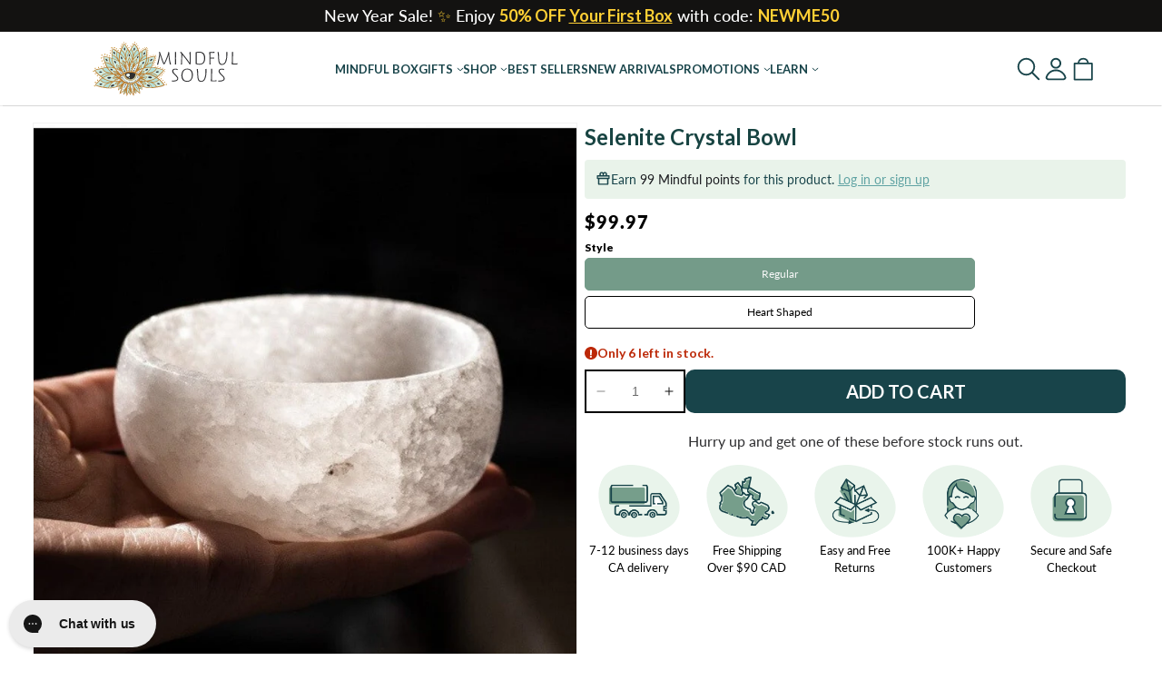

--- FILE ---
content_type: text/html; charset=utf-8
request_url: https://ca.mindfulsouls.com/products/selenite-crystal-bowl
body_size: 113456
content:
<!doctype html>
<html class="no-js" lang="en">
  <head>
    <meta charset="utf-8">
    <meta http-equiv="X-UA-Compatible" content="IE=edge">
    <meta name="viewport" content="width=device-width,initial-scale=1">
    <meta name="theme-color" content="">
    <link rel="canonical" href="https://ca.mindfulsouls.com/products/selenite-crystal-bowl">
<link rel="preconnect" href="https://cdn.shopify.com" crossorigin>
    

<link rel="icon" type="image/png" href="//ca.mindfulsouls.com/cdn/shop/files/favicon-ca-mindfulsouls.webp?crop=center&height=32&v=1650964422&width=32"><title>
      Selenite Crystal Bowl
 &ndash; MindfulSoulsCanada</title>
    
      <meta name="description" content="Our Selenite Crystal Bowl is where natural selenite crystal meets arts and crafts! Or when a delicate selenite stone transforms into mesmerizing home decor! Choose from two shapes: regular and heart, and enjoy a selenite bowl that will make you fall in love with selenite crystal&#39;s angelic white hues and purifying energy.">
    

    
<meta name="google-site-verification" content="KeyXLwPMkKI61PlOkqYB-ShSzsXpNqwLEgiE119qipc"><meta property="og:site_name" content="MindfulSoulsCanada">
<meta property="og:url" content="https://ca.mindfulsouls.com/products/selenite-crystal-bowl">
<meta property="og:title" content="Selenite Crystal Bowl">
<meta property="og:type" content="product">
<meta property="og:description" content="Our Selenite Crystal Bowl is where natural selenite crystal meets arts and crafts! Or when a delicate selenite stone transforms into mesmerizing home decor! Choose from two shapes: regular and heart, and enjoy a selenite bowl that will make you fall in love with selenite crystal&#39;s angelic white hues and purifying energy."><meta property="og:image" content="http://ca.mindfulsouls.com/cdn/shop/products/2_2e16892d-b21e-440c-8f1a-62b26387a3a0.jpg?v=1738917410">
  <meta property="og:image:secure_url" content="https://ca.mindfulsouls.com/cdn/shop/products/2_2e16892d-b21e-440c-8f1a-62b26387a3a0.jpg?v=1738917410">
  <meta property="og:image:width" content="1000">
  <meta property="og:image:height" content="1000"><meta property="og:price:amount" content="99.97">
  <meta property="og:price:currency" content="CAD"><meta name="twitter:card" content="summary_large_image">
<meta name="twitter:title" content="Selenite Crystal Bowl">
<meta name="twitter:description" content="Our Selenite Crystal Bowl is where natural selenite crystal meets arts and crafts! Or when a delicate selenite stone transforms into mesmerizing home decor! Choose from two shapes: regular and heart, and enjoy a selenite bowl that will make you fall in love with selenite crystal&#39;s angelic white hues and purifying energy.">


    <script src="//ca.mindfulsouls.com/cdn/shop/t/29/assets/global.js?v=88555747857907918251712143968" defer="defer"></script>

    
    

<script>window.performance && window.performance.mark && window.performance.mark('shopify.content_for_header.start');</script><meta id="shopify-digital-wallet" name="shopify-digital-wallet" content="/57843712093/digital_wallets/dialog">
<meta name="shopify-checkout-api-token" content="236697a092851246252de391ec4544cc">
<meta id="in-context-paypal-metadata" data-shop-id="57843712093" data-venmo-supported="false" data-environment="production" data-locale="en_US" data-paypal-v4="true" data-currency="CAD">
<link rel="alternate" type="application/json+oembed" href="https://ca.mindfulsouls.com/products/selenite-crystal-bowl.oembed">
<script async="async" src="/checkouts/internal/preloads.js?locale=en-CA"></script>
<link rel="preconnect" href="https://shop.app" crossorigin="anonymous">
<script async="async" src="https://shop.app/checkouts/internal/preloads.js?locale=en-CA&shop_id=57843712093" crossorigin="anonymous"></script>
<script id="apple-pay-shop-capabilities" type="application/json">{"shopId":57843712093,"countryCode":"NL","currencyCode":"CAD","merchantCapabilities":["supports3DS"],"merchantId":"gid:\/\/shopify\/Shop\/57843712093","merchantName":"MindfulSoulsCanada","requiredBillingContactFields":["postalAddress","email"],"requiredShippingContactFields":["postalAddress","email"],"shippingType":"shipping","supportedNetworks":["visa","maestro","masterCard","amex"],"total":{"type":"pending","label":"MindfulSoulsCanada","amount":"1.00"},"shopifyPaymentsEnabled":true,"supportsSubscriptions":true}</script>
<script id="shopify-features" type="application/json">{"accessToken":"236697a092851246252de391ec4544cc","betas":["rich-media-storefront-analytics"],"domain":"ca.mindfulsouls.com","predictiveSearch":true,"shopId":57843712093,"locale":"en"}</script>
<script>var Shopify = Shopify || {};
Shopify.shop = "mindfulsoulscanada.myshopify.com";
Shopify.locale = "en";
Shopify.currency = {"active":"CAD","rate":"1.0"};
Shopify.country = "CA";
Shopify.theme = {"name":"VGLT-Mindfulsouls_CA\/main","id":156281504075,"schema_name":"VGL","schema_version":"1.0.0","theme_store_id":null,"role":"main"};
Shopify.theme.handle = "null";
Shopify.theme.style = {"id":null,"handle":null};
Shopify.cdnHost = "ca.mindfulsouls.com/cdn";
Shopify.routes = Shopify.routes || {};
Shopify.routes.root = "/";</script>
<script type="module">!function(o){(o.Shopify=o.Shopify||{}).modules=!0}(window);</script>
<script>!function(o){function n(){var o=[];function n(){o.push(Array.prototype.slice.apply(arguments))}return n.q=o,n}var t=o.Shopify=o.Shopify||{};t.loadFeatures=n(),t.autoloadFeatures=n()}(window);</script>
<script>
  window.ShopifyPay = window.ShopifyPay || {};
  window.ShopifyPay.apiHost = "shop.app\/pay";
  window.ShopifyPay.redirectState = null;
</script>
<script id="shop-js-analytics" type="application/json">{"pageType":"product"}</script>
<script defer="defer" async type="module" src="//ca.mindfulsouls.com/cdn/shopifycloud/shop-js/modules/v2/client.init-shop-cart-sync_IZsNAliE.en.esm.js"></script>
<script defer="defer" async type="module" src="//ca.mindfulsouls.com/cdn/shopifycloud/shop-js/modules/v2/chunk.common_0OUaOowp.esm.js"></script>
<script type="module">
  await import("//ca.mindfulsouls.com/cdn/shopifycloud/shop-js/modules/v2/client.init-shop-cart-sync_IZsNAliE.en.esm.js");
await import("//ca.mindfulsouls.com/cdn/shopifycloud/shop-js/modules/v2/chunk.common_0OUaOowp.esm.js");

  window.Shopify.SignInWithShop?.initShopCartSync?.({"fedCMEnabled":true,"windoidEnabled":true});

</script>
<script>
  window.Shopify = window.Shopify || {};
  if (!window.Shopify.featureAssets) window.Shopify.featureAssets = {};
  window.Shopify.featureAssets['shop-js'] = {"shop-cart-sync":["modules/v2/client.shop-cart-sync_DLOhI_0X.en.esm.js","modules/v2/chunk.common_0OUaOowp.esm.js"],"init-fed-cm":["modules/v2/client.init-fed-cm_C6YtU0w6.en.esm.js","modules/v2/chunk.common_0OUaOowp.esm.js"],"shop-button":["modules/v2/client.shop-button_BCMx7GTG.en.esm.js","modules/v2/chunk.common_0OUaOowp.esm.js"],"shop-cash-offers":["modules/v2/client.shop-cash-offers_BT26qb5j.en.esm.js","modules/v2/chunk.common_0OUaOowp.esm.js","modules/v2/chunk.modal_CGo_dVj3.esm.js"],"init-windoid":["modules/v2/client.init-windoid_B9PkRMql.en.esm.js","modules/v2/chunk.common_0OUaOowp.esm.js"],"init-shop-email-lookup-coordinator":["modules/v2/client.init-shop-email-lookup-coordinator_DZkqjsbU.en.esm.js","modules/v2/chunk.common_0OUaOowp.esm.js"],"shop-toast-manager":["modules/v2/client.shop-toast-manager_Di2EnuM7.en.esm.js","modules/v2/chunk.common_0OUaOowp.esm.js"],"shop-login-button":["modules/v2/client.shop-login-button_BtqW_SIO.en.esm.js","modules/v2/chunk.common_0OUaOowp.esm.js","modules/v2/chunk.modal_CGo_dVj3.esm.js"],"avatar":["modules/v2/client.avatar_BTnouDA3.en.esm.js"],"pay-button":["modules/v2/client.pay-button_CWa-C9R1.en.esm.js","modules/v2/chunk.common_0OUaOowp.esm.js"],"init-shop-cart-sync":["modules/v2/client.init-shop-cart-sync_IZsNAliE.en.esm.js","modules/v2/chunk.common_0OUaOowp.esm.js"],"init-customer-accounts":["modules/v2/client.init-customer-accounts_DenGwJTU.en.esm.js","modules/v2/client.shop-login-button_BtqW_SIO.en.esm.js","modules/v2/chunk.common_0OUaOowp.esm.js","modules/v2/chunk.modal_CGo_dVj3.esm.js"],"init-shop-for-new-customer-accounts":["modules/v2/client.init-shop-for-new-customer-accounts_JdHXxpS9.en.esm.js","modules/v2/client.shop-login-button_BtqW_SIO.en.esm.js","modules/v2/chunk.common_0OUaOowp.esm.js","modules/v2/chunk.modal_CGo_dVj3.esm.js"],"init-customer-accounts-sign-up":["modules/v2/client.init-customer-accounts-sign-up_D6__K_p8.en.esm.js","modules/v2/client.shop-login-button_BtqW_SIO.en.esm.js","modules/v2/chunk.common_0OUaOowp.esm.js","modules/v2/chunk.modal_CGo_dVj3.esm.js"],"checkout-modal":["modules/v2/client.checkout-modal_C_ZQDY6s.en.esm.js","modules/v2/chunk.common_0OUaOowp.esm.js","modules/v2/chunk.modal_CGo_dVj3.esm.js"],"shop-follow-button":["modules/v2/client.shop-follow-button_XetIsj8l.en.esm.js","modules/v2/chunk.common_0OUaOowp.esm.js","modules/v2/chunk.modal_CGo_dVj3.esm.js"],"lead-capture":["modules/v2/client.lead-capture_DvA72MRN.en.esm.js","modules/v2/chunk.common_0OUaOowp.esm.js","modules/v2/chunk.modal_CGo_dVj3.esm.js"],"shop-login":["modules/v2/client.shop-login_ClXNxyh6.en.esm.js","modules/v2/chunk.common_0OUaOowp.esm.js","modules/v2/chunk.modal_CGo_dVj3.esm.js"],"payment-terms":["modules/v2/client.payment-terms_CNlwjfZz.en.esm.js","modules/v2/chunk.common_0OUaOowp.esm.js","modules/v2/chunk.modal_CGo_dVj3.esm.js"]};
</script>
<script>(function() {
  var isLoaded = false;
  var blacklisted_hosts = ["ecommplugins-trustboxsettings.trustpilot.com","ecommplugins-scripts.trustpilot.com","static.rechargecdn.com","js.smile.io","widget.gotolstoy.com","cdn.pushowl.com","widget.wickedreports.com","cdn.refersion.com","edge.personalizer.io","www.mpnq4trk.com"];function addHttpsIfMissing(e){return/^https?:\/\//i.test(e)||(e="https://"+e),e};function blacklisted(url) {if (blacklisted_hosts.find(function (host){return new URL(url).host === host})) return true;return false;};function asyncLoad() {
    if (isLoaded) return;
    isLoaded = true;
    var urls = ["https:\/\/loox.io\/widget\/VJg-aCjVSh\/loox.1651228576108.js?shop=mindfulsoulscanada.myshopify.com","https:\/\/static.rechargecdn.com\/assets\/js\/widget.min.js?shop=mindfulsoulscanada.myshopify.com","https:\/\/cdn.weglot.com\/weglot_script_tag.js?shop=mindfulsoulscanada.myshopify.com","https:\/\/cdn-loyalty.yotpo.com\/loader\/IgpAXBZ1ZdbZiglpSb7-Tg.js?shop=mindfulsoulscanada.myshopify.com","https:\/\/cdn.nfcube.com\/instafeed-84305629c96004c81adb3f627a5b9cfe.js?shop=mindfulsoulscanada.myshopify.com","https:\/\/config.gorgias.chat\/bundle-loader\/01JKZWGX8ND4HG72ZJ609EFNZW?source=shopify1click\u0026shop=mindfulsoulscanada.myshopify.com","https:\/\/cdn.9gtb.com\/loader.js?g_cvt_id=3b62c844-4cfe-4568-9a66-58454e199143\u0026shop=mindfulsoulscanada.myshopify.com"];
    for (var i = 0; i < urls.length; i++) {
      if (blacklisted(addHttpsIfMissing(urls[i]))) continue;var s = document.createElement('script');
      s.type = 'text/javascript';
      s.defer = true;
      s.src = urls[i];
      var x = document.getElementsByTagName('script')[0];
      x.parentNode.insertBefore(s, x);
    }
  };
  if(window.attachEvent) {
    window.attachEvent('onload', asyncLoad);
  } else {
    window.addEventListener('load', asyncLoad, false);
  }
})();</script>
<script id="__st">var __st={"a":57843712093,"offset":-28800,"reqid":"13211f1f-cc71-4d7c-bf83-a2b1752a1f1d-1768418420","pageurl":"ca.mindfulsouls.com\/products\/selenite-crystal-bowl","u":"900673554e04","p":"product","rtyp":"product","rid":6841620627549};</script>
<script>window.ShopifyPaypalV4VisibilityTracking = true;</script>
<script id="captcha-bootstrap">!function(){'use strict';const t='contact',e='account',n='new_comment',o=[[t,t],['blogs',n],['comments',n],[t,'customer']],c=[[e,'customer_login'],[e,'guest_login'],[e,'recover_customer_password'],[e,'create_customer']],r=t=>t.map((([t,e])=>`form[action*='/${t}']:not([data-nocaptcha='true']) input[name='form_type'][value='${e}']`)).join(','),a=t=>()=>t?[...document.querySelectorAll(t)].map((t=>t.form)):[];function s(){const t=[...o],e=r(t);return a(e)}const i='password',u='form_key',d=['recaptcha-v3-token','g-recaptcha-response','h-captcha-response',i],f=()=>{try{return window.sessionStorage}catch{return}},m='__shopify_v',_=t=>t.elements[u];function p(t,e,n=!1){try{const o=window.sessionStorage,c=JSON.parse(o.getItem(e)),{data:r}=function(t){const{data:e,action:n}=t;return t[m]||n?{data:e,action:n}:{data:t,action:n}}(c);for(const[e,n]of Object.entries(r))t.elements[e]&&(t.elements[e].value=n);n&&o.removeItem(e)}catch(o){console.error('form repopulation failed',{error:o})}}const l='form_type',E='cptcha';function T(t){t.dataset[E]=!0}const w=window,h=w.document,L='Shopify',v='ce_forms',y='captcha';let A=!1;((t,e)=>{const n=(g='f06e6c50-85a8-45c8-87d0-21a2b65856fe',I='https://cdn.shopify.com/shopifycloud/storefront-forms-hcaptcha/ce_storefront_forms_captcha_hcaptcha.v1.5.2.iife.js',D={infoText:'Protected by hCaptcha',privacyText:'Privacy',termsText:'Terms'},(t,e,n)=>{const o=w[L][v],c=o.bindForm;if(c)return c(t,g,e,D).then(n);var r;o.q.push([[t,g,e,D],n]),r=I,A||(h.body.append(Object.assign(h.createElement('script'),{id:'captcha-provider',async:!0,src:r})),A=!0)});var g,I,D;w[L]=w[L]||{},w[L][v]=w[L][v]||{},w[L][v].q=[],w[L][y]=w[L][y]||{},w[L][y].protect=function(t,e){n(t,void 0,e),T(t)},Object.freeze(w[L][y]),function(t,e,n,w,h,L){const[v,y,A,g]=function(t,e,n){const i=e?o:[],u=t?c:[],d=[...i,...u],f=r(d),m=r(i),_=r(d.filter((([t,e])=>n.includes(e))));return[a(f),a(m),a(_),s()]}(w,h,L),I=t=>{const e=t.target;return e instanceof HTMLFormElement?e:e&&e.form},D=t=>v().includes(t);t.addEventListener('submit',(t=>{const e=I(t);if(!e)return;const n=D(e)&&!e.dataset.hcaptchaBound&&!e.dataset.recaptchaBound,o=_(e),c=g().includes(e)&&(!o||!o.value);(n||c)&&t.preventDefault(),c&&!n&&(function(t){try{if(!f())return;!function(t){const e=f();if(!e)return;const n=_(t);if(!n)return;const o=n.value;o&&e.removeItem(o)}(t);const e=Array.from(Array(32),(()=>Math.random().toString(36)[2])).join('');!function(t,e){_(t)||t.append(Object.assign(document.createElement('input'),{type:'hidden',name:u})),t.elements[u].value=e}(t,e),function(t,e){const n=f();if(!n)return;const o=[...t.querySelectorAll(`input[type='${i}']`)].map((({name:t})=>t)),c=[...d,...o],r={};for(const[a,s]of new FormData(t).entries())c.includes(a)||(r[a]=s);n.setItem(e,JSON.stringify({[m]:1,action:t.action,data:r}))}(t,e)}catch(e){console.error('failed to persist form',e)}}(e),e.submit())}));const S=(t,e)=>{t&&!t.dataset[E]&&(n(t,e.some((e=>e===t))),T(t))};for(const o of['focusin','change'])t.addEventListener(o,(t=>{const e=I(t);D(e)&&S(e,y())}));const B=e.get('form_key'),M=e.get(l),P=B&&M;t.addEventListener('DOMContentLoaded',(()=>{const t=y();if(P)for(const e of t)e.elements[l].value===M&&p(e,B);[...new Set([...A(),...v().filter((t=>'true'===t.dataset.shopifyCaptcha))])].forEach((e=>S(e,t)))}))}(h,new URLSearchParams(w.location.search),n,t,e,['guest_login'])})(!0,!0)}();</script>
<script integrity="sha256-4kQ18oKyAcykRKYeNunJcIwy7WH5gtpwJnB7kiuLZ1E=" data-source-attribution="shopify.loadfeatures" defer="defer" src="//ca.mindfulsouls.com/cdn/shopifycloud/storefront/assets/storefront/load_feature-a0a9edcb.js" crossorigin="anonymous"></script>
<script crossorigin="anonymous" defer="defer" src="//ca.mindfulsouls.com/cdn/shopifycloud/storefront/assets/shopify_pay/storefront-65b4c6d7.js?v=20250812"></script>
<script data-source-attribution="shopify.dynamic_checkout.dynamic.init">var Shopify=Shopify||{};Shopify.PaymentButton=Shopify.PaymentButton||{isStorefrontPortableWallets:!0,init:function(){window.Shopify.PaymentButton.init=function(){};var t=document.createElement("script");t.src="https://ca.mindfulsouls.com/cdn/shopifycloud/portable-wallets/latest/portable-wallets.en.js",t.type="module",document.head.appendChild(t)}};
</script>
<script data-source-attribution="shopify.dynamic_checkout.buyer_consent">
  function portableWalletsHideBuyerConsent(e){var t=document.getElementById("shopify-buyer-consent"),n=document.getElementById("shopify-subscription-policy-button");t&&n&&(t.classList.add("hidden"),t.setAttribute("aria-hidden","true"),n.removeEventListener("click",e))}function portableWalletsShowBuyerConsent(e){var t=document.getElementById("shopify-buyer-consent"),n=document.getElementById("shopify-subscription-policy-button");t&&n&&(t.classList.remove("hidden"),t.removeAttribute("aria-hidden"),n.addEventListener("click",e))}window.Shopify?.PaymentButton&&(window.Shopify.PaymentButton.hideBuyerConsent=portableWalletsHideBuyerConsent,window.Shopify.PaymentButton.showBuyerConsent=portableWalletsShowBuyerConsent);
</script>
<script data-source-attribution="shopify.dynamic_checkout.cart.bootstrap">document.addEventListener("DOMContentLoaded",(function(){function t(){return document.querySelector("shopify-accelerated-checkout-cart, shopify-accelerated-checkout")}if(t())Shopify.PaymentButton.init();else{new MutationObserver((function(e,n){t()&&(Shopify.PaymentButton.init(),n.disconnect())})).observe(document.body,{childList:!0,subtree:!0})}}));
</script>
<script id='scb4127' type='text/javascript' async='' src='https://ca.mindfulsouls.com/cdn/shopifycloud/privacy-banner/storefront-banner.js'></script><link id="shopify-accelerated-checkout-styles" rel="stylesheet" media="screen" href="https://ca.mindfulsouls.com/cdn/shopifycloud/portable-wallets/latest/accelerated-checkout-backwards-compat.css" crossorigin="anonymous">
<style id="shopify-accelerated-checkout-cart">
        #shopify-buyer-consent {
  margin-top: 1em;
  display: inline-block;
  width: 100%;
}

#shopify-buyer-consent.hidden {
  display: none;
}

#shopify-subscription-policy-button {
  background: none;
  border: none;
  padding: 0;
  text-decoration: underline;
  font-size: inherit;
  cursor: pointer;
}

#shopify-subscription-policy-button::before {
  box-shadow: none;
}

      </style>

<script>window.performance && window.performance.mark && window.performance.mark('shopify.content_for_header.end');</script>

    

    <style data-shopify>
@font-face {
  font-family: Lato;
  font-weight: 400;
  font-style: normal;
  font-display: swap;
  src: url("//ca.mindfulsouls.com/cdn/fonts/lato/lato_n4.c3b93d431f0091c8be23185e15c9d1fee1e971c5.woff2") format("woff2"),
       url("//ca.mindfulsouls.com/cdn/fonts/lato/lato_n4.d5c00c781efb195594fd2fd4ad04f7882949e327.woff") format("woff");
}




@font-face {
  font-family: Lato;
  font-weight: 400;
  font-style: normal;
  font-display: swap;
  src: url("//ca.mindfulsouls.com/cdn/fonts/lato/lato_n4.c3b93d431f0091c8be23185e15c9d1fee1e971c5.woff2") format("woff2"),
       url("//ca.mindfulsouls.com/cdn/fonts/lato/lato_n4.d5c00c781efb195594fd2fd4ad04f7882949e327.woff") format("woff");
}


:root {
  --font-body-family: Lato, sans-serif;
  --font-body-style: normal;
  --font-body-weight: 400;
  --font-body-weight-bold: 700;

  --font-heading-family: Lato, sans-serif;
  --font-heading-style: normal;
  --font-heading-weight: 400;

  --font-body-scale: 1.0;
  --font-heading-scale: 1.0;

  --color-base-text: 18, 18, 18;
  --color-shadow: 18, 18, 18;
  --color-base-background-1: 255, 255, 255;
  --color-base-background-2: 243, 243, 243;
  --color-base-solid-button-labels: 255, 255, 255;
  --color-base-outline-button-labels: 18, 18, 18;
  --color-base-accent-1: 24, 68, 66;
  --color-base-accent-2: 51, 79, 180;
  --payment-terms-background-color: #FFFFFF;

  --gradient-base-background-1: #FFFFFF;
  --gradient-base-background-2: #F3F3F3;
  --gradient-base-accent-1: #184442;
  --gradient-base-accent-2: #334FB4;

  --media-padding: px;
  --media-border-opacity: 0.05;
  --media-border-width: 1px;
  --media-radius: 0px;
  --media-shadow-opacity: 0.0;
  --media-shadow-horizontal-offset: 0px;
  --media-shadow-vertical-offset: 4px;
  --media-shadow-blur-radius: 5px;
  --media-shadow-visible: 0;

  --page-width: 120rem;
  --page-width-margin: 0rem;

  --product-card-image-padding: 0.0rem;
  --product-card-corner-radius: 0.0rem;
  --product-card-text-alignment: left;
  --product-card-border-width: 0.0rem;
  --product-card-border-opacity: 0.1;
  --product-card-shadow-opacity: 0.0;
  --product-card-shadow-visible: 0;
  --product-card-shadow-horizontal-offset: 0.0rem;
  --product-card-shadow-vertical-offset: 0.4rem;
  --product-card-shadow-blur-radius: 0.5rem;

  --collection-card-image-padding: 0.0rem;
  --collection-card-corner-radius: 0.0rem;
  --collection-card-text-alignment: left;
  --collection-card-border-width: 0.0rem;
  --collection-card-border-opacity: 0.1;
  --collection-card-shadow-opacity: 0.0;
  --collection-card-shadow-visible: 0;
  --collection-card-shadow-horizontal-offset: 0.0rem;
  --collection-card-shadow-vertical-offset: 0.4rem;
  --collection-card-shadow-blur-radius: 0.5rem;

  --blog-card-image-padding: 0.0rem;
  --blog-card-corner-radius: 0.0rem;
  --blog-card-text-alignment: left;
  --blog-card-border-width: 0.0rem;
  --blog-card-border-opacity: 0.1;
  --blog-card-shadow-opacity: 0.0;
  --blog-card-shadow-visible: 0;
  --blog-card-shadow-horizontal-offset: 0.0rem;
  --blog-card-shadow-vertical-offset: 0.4rem;
  --blog-card-shadow-blur-radius: 0.5rem;

  --badge-corner-radius: 4.0rem;

  --popup-border-width: 1px;
  --popup-border-opacity: 0.1;
  --popup-corner-radius: 0px;
  --popup-shadow-opacity: 0.0;
  --popup-shadow-horizontal-offset: 0px;
  --popup-shadow-vertical-offset: 4px;
  --popup-shadow-blur-radius: 5px;

  --drawer-border-width: 1px;
  --drawer-border-opacity: 0.1;
  --drawer-shadow-opacity: 0.0;
  --drawer-shadow-horizontal-offset: 0px;
  --drawer-shadow-vertical-offset: 4px;
  --drawer-shadow-blur-radius: 5px;

  --spacing-sections-desktop: 0px;
  --spacing-sections-mobile: 0px;

  --grid-desktop-vertical-spacing: 8px;
  --grid-desktop-horizontal-spacing: 8px;
  --grid-mobile-vertical-spacing: 4px;
  --grid-mobile-horizontal-spacing: 4px;

  --text-boxes-border-opacity: 0.1;
  --text-boxes-border-width: 0px;
  --text-boxes-radius: 0px;
  --text-boxes-shadow-opacity: 0.0;
  --text-boxes-shadow-visible: 0;
  --text-boxes-shadow-horizontal-offset: 0px;
  --text-boxes-shadow-vertical-offset: 4px;
  --text-boxes-shadow-blur-radius: 5px;

  --buttons-radius: 0px;
  --buttons-radius-outset: 0px;
  --buttons-border-width: 1px;
  --buttons-border-opacity: 1.0;
  --buttons-shadow-opacity: 0.0;
  --buttons-shadow-visible: 0;
  --buttons-shadow-horizontal-offset: 0px;
  --buttons-shadow-vertical-offset: 4px;
  --buttons-shadow-blur-radius: 5px;
  --buttons-border-offset: 0px;

  --inputs-radius: 0px;
  --inputs-border-width: 1px;
  --inputs-border-opacity: 0.55;
  --inputs-shadow-opacity: 0.0;
  --inputs-shadow-horizontal-offset: 0px;
  --inputs-margin-offset: 0px;
  --inputs-shadow-vertical-offset: 4px;
  --inputs-shadow-blur-radius: 5px;
  --inputs-radius-outset: 0px;

  --variant-pills-radius: 40px;
  --variant-pills-border-width: 1px;
  --variant-pills-border-opacity: 0.55;
  --variant-pills-shadow-opacity: 0.0;
  --variant-pills-shadow-horizontal-offset: 0px;
  --variant-pills-shadow-vertical-offset: 4px;
  --variant-pills-shadow-blur-radius: 5px;

  --header-height: 70px;
  --announcement-height: 30px;
}

*,
*::before,
*::after {
  box-sizing: inherit;
}

html {
  box-sizing: border-box;
  font-size: calc(var(--font-body-scale) * 62.5%);
  height: 100%;
}

body {
  display: grid;
  grid-template-rows: var(--announcement-height) var(--header-height) 1fr auto;
  overflow-x: hidden;
  grid-template-columns: 100%;
  min-height: 100%;
  margin: 0;
  font-size: 1.5rem;
  line-height: calc(1 + 0.8 / var(--font-body-scale));
  font-family: var(--font-body-family);
  font-style: var(--font-body-style);
  font-weight: var(--font-body-weight);
}

main{
  grid-row: 3;
}

section{
  position: relative;
}

@media screen and (min-width: 750px) {
  body {
    font-size: 1.6rem;
  }
}

.main_logo{
  color: ;
  width: 90px
}
@media all and (min-width: 991px) {.main_logo{width: 240px}}

/* base */

.no-js:not(html) {
  display: none !important;
}

html.no-js .no-js:not(html) {
  display: block !important;
}

.no-js-inline {
  display: none !important;
}

html.no-js .no-js-inline {
  display: inline-block !important;
}

html.no-js .no-js-hidden {
  display: none !important;
}

.page-width {
  max-width: var(--page-width);
  margin: 0 auto;
  padding: 0 1.5rem;
}

.page-width.drawer-menu {
  max-width: 100%;
}

.page-width-desktop {
  padding: 0;
  margin: 0 auto;
}

img.emoji{
  display: inline-block !important;
  height: var(--font-size);
  max-height: 1em;
  max-width: 1em;
  vertical-align: -.1em;
}

@media screen and (min-width: 750px) {
  .page-width {
    padding: 0 5rem;
  }

  .header.page-width {
    padding-left: 3.2rem;
    padding-right: 3.2rem;
  }

  .page-width--narrow {
    padding: 0 9rem;
  }

  .page-width-desktop {
    padding: 0;
  }

  .page-width-tablet {
    padding: 0 5rem;
  }
}

@media screen and (min-width: 990px) {
  .header:not(.drawer-menu).page-width {
    padding-left: 5rem;
    padding-right: 5rem;
  }

  .page-width--narrow {
    max-width: 72.6rem;
    padding: 0;
  }

  .page-width-desktop {
    max-width: var(--page-width);
    padding: 0 5rem;
  }
}

.isolate {
  position: relative;
  z-index: 0;
}

.section + .section {
  margin-top: var(--spacing-sections-mobile);
}

@media screen and (min-width: 750px) {
  .section + .section {
    margin-top: var(--spacing-sections-desktop);
  }
}

.element-margin-top {
  margin-top: 5rem;
}

@media screen and (min-width: 750px) {
  .element-margin {
    margin-top: calc(5rem + var(--page-width-margin));
  }
}

body,
.color-background-1,
.color-background-2,
.color-inverse,
.color-accent-1,
.color-accent-2 {
  color: rgba(var(--color-foreground), 0.75);
  background-color: rgb(var(--color-background));
}

.background-secondary {
  background-color: rgba(var(--color-foreground), 0.04);
}

.grid-auto-flow {
  display: grid;
  grid-auto-flow: column;
}

.page-margin,
.shopify-challenge__container {
  margin: 7rem auto;
}

.rte-width {
  max-width: 82rem;
  margin: 0 auto 2rem;
}

.list-unstyled {
  margin: 0;
  padding: 0;
  list-style: none;
}

.hidden {
  display: none !important;
}

.visually-hidden {
  position: absolute !important;
  overflow: hidden;
  width: 1px;
  height: 1px;
  margin: -1px;
  padding: 0;
  border: 0;
  clip: rect(0 0 0 0);
  word-wrap: normal !important;
}

.visually-hidden--inline {
  margin: 0;
  height: 1em;
}

.overflow-hidden {
  overflow: hidden;
}

.skip-to-content-link:focus {
  z-index: 9999;
  position: inherit;
  overflow: auto;
  width: auto;
  height: auto;
  clip: auto;
}

.full-width-link {
  position: absolute;
  top: 0;
  right: 0;
  bottom: 0;
  left: 0;
  z-index: 2;
}

::selection {
  background-color: rgba(var(--color-foreground), 0.2);
}

.text-body {
  font-size: 1.5rem;
  line-height: calc(1 + 0.8 / var(--font-body-scale));
  font-family: var(--font-body-family);
  font-style: var(--font-body-style);
  font-weight: var(--font-body-weight);
}

h1,
h2,
h3,
h4,
h5,
.h0,
.h1,
.h2,
.h3,
.h4,
.h5 {
  font-family: var(--font-heading-family);
  font-style: var(--font-heading-style);
  font-weight: var(--font-heading-weight);
  color: rgb(var(--color-foreground));
  line-height: calc(1 + 0.3 / max(1, var(--font-heading-scale)));
  word-break: break-word;
  letter-spacing: 0;
}

.hxl {
  font-size: calc(var(--font-heading-scale) * 5rem);
}

@media only screen and (min-width: 750px) {
  .hxl {
    font-size: calc(var(--font-heading-scale) * 6.2rem);
  }
}

.h0 {
  font-size: calc(var(--font-heading-scale) * 4rem);
}

@media only screen and (min-width: 750px) {
  .h0 {
    font-size: calc(var(--font-heading-scale) * 5.2rem);
  }
}

h1,
.h1 {
  font-size: calc(var(--font-heading-scale) * 3rem);
}

@media only screen and (min-width: 750px) {
  h1,
  .h1 {
    font-size: calc(var(--font-heading-scale) * 4rem);
  }
}

h2,
.h2 {
  font-size: calc(var(--font-heading-scale) * 2rem);
}

@media only screen and (min-width: 750px) {
  h2,
  .h2 {
    font-size: calc(var(--font-heading-scale) * 2.4rem);
  }
}

h3,
.h3 {
  font-size: calc(var(--font-heading-scale) * 1.7rem);
}

@media only screen and (min-width: 750px) {
  h3,
  .h3 {
    font-size: calc(var(--font-heading-scale) * 1.8rem);
  }
}

h4,
.h4 {
  font-family: var(--font-heading-family);
  font-style: var(--font-heading-style);
  font-size: calc(var(--font-heading-scale) * 1.5rem);
}

h5,
.h5 {
  font-size: calc(var(--font-heading-scale) * 1.2rem);
}

@media only screen and (min-width: 750px) {
  h5,
  .h5 {
    font-size: calc(var(--font-heading-scale) * 1.3rem);
  }
}

h6,
.h6 {
  color: rgba(var(--color-foreground), 0.75);
  margin-block-start: 1.67em;
  margin-block-end: 1.67em;
}

blockquote {
  font-style: italic;
  color: rgba(var(--color-foreground), 0.75);
  border-left: 0.2rem solid rgba(var(--color-foreground), 0.2);
  padding-left: 1rem;
}

@media screen and (min-width: 750px) {
  blockquote {
    padding-left: 1.5rem;
  }
}

.caption {
  font-size: 1rem;
  line-height: calc(1 + 0.7 / var(--font-body-scale));
}

@media screen and (min-width: 750px) {
  .caption {
    font-size: 1.2rem;
  }
}

.caption-with-letter-spacing {
  font-size: 1rem;
  line-height: calc(1 + 0.2 / var(--font-body-scale));
  text-transform: uppercase;
}

.caption-with-letter-spacing--medium {
  font-size: 1.2rem;
}

.caption-with-letter-spacing--large {
  font-size: 1.4rem;
}

.caption-large,
.customer .field input,
.customer select,
.field__input,
.form__label,
.select__select {
  font-size: 1.3rem;
  line-height: calc(1 + 0.5 / var(--font-body-scale));
}

.color-foreground {
  color: rgb(var(--color-foreground));
}

table:not([class]) {
  table-layout: fixed;
  border-collapse: collapse;
  font-size: 1.4rem;
  border-style: hidden;
  box-shadow: 0 0 0 0.1rem rgba(var(--color-foreground), 0.2);
  /* draws the table border  */
}

table:not([class]) td,
table:not([class]) th {
  padding: 1em;
  border: 0.1rem solid rgba(var(--color-foreground), 0.2);
}

@media screen and (max-width: 749px) {
  .small-hide {
    display: none !important;
  }
}

@media screen and (min-width: 750px) and (max-width: 989px) {
  .medium-hide {
    display: none !important;
  }
}

@media screen and (min-width: 990px) {
  .large-up-hide {
    display: none !important;
  }
}

.left {
  text-align: left;
}

.center {
  text-align: center;
}

.right {
  text-align: right;
}

.uppercase {
  text-transform: uppercase;
}

.light {
  opacity: 0.7;
}

a:empty,
ul:empty,
dl:empty,
div:empty,
section:empty,
article:empty,
p:empty,
h1:empty,
h2:empty,
h3:empty,
h4:empty,
h5:empty,
h6:empty {
  display: none;
}

.link,
.customer a {
  cursor: pointer;
  display: inline-block;
  border: none;
  box-shadow: none;
  text-decoration: underline;
  text-underline-offset: 0.3rem;
  color: rgb(var(--color-link));
  background-color: transparent;
  font-size: 1.4rem;
  font-family: inherit;
}

.link--text {
  color: rgb(var(--color-foreground));
}

.link--text:hover {
  color: rgba(var(--color-foreground), 0.75);
}

.link-with-icon {
  display: inline-flex;
  font-size: 1.4rem;
  font-weight: 600;
  text-decoration: none;
  margin-bottom: 4.5rem;
  white-space: nowrap;
}

.link-with-icon .icon {
  width: 1.5rem;
  margin-left: 1rem;
}

a:not([href]) {
  cursor: not-allowed;
}

.circle-divider::after {
  content: '\2022';
  margin: 0 1.3rem 0 1.5rem;
}

.circle-divider:last-of-type::after {
  display: none;
}

hr {
  border: none;
  height: 0.1rem;
  background-color: rgba(var(--color-foreground), 0.2);
  display: block;
  margin: 5rem 0;
}

@media screen and (min-width: 750px) {
  hr {
    margin: 7rem 0;
  }
}

.full-unstyled-link {
  text-decoration: none;
  color: currentColor;
  display: block;
}

.placeholder {
  background-color: rgba(var(--color-foreground), 0.04);
  color: rgba(var(--color-foreground), 0.55);
  fill: rgba(var(--color-foreground), 0.55);
}

details > * {
  box-sizing: border-box;
}

.break {
  word-break: break-word;
}

.visibility-hidden {
  visibility: hidden;
}

@media (prefers-reduced-motion) {
  .motion-reduce {
    transition: none !important;
    animation: none !important;
  }
}

:root {
  --duration-short: 100ms;
  --duration-default: 200ms;
  --duration-long: 500ms;
  --duration-extra-long: 600ms;
  --animation-slide-in: slideIn var(--duration-extra-long) ease-out forwards;
}

.underlined-link,
.customer a,
.inline-richtext a {
  text-underline-offset: 0.3rem;
  text-decoration-thickness: 0.1rem;
  transition: text-decoration-thickness ease 100ms;
}

.underlined-link,
.customer a {
  color: rgba(var(--color-link), var(--alpha-link));
}

.inline-richtext a,
.rte.inline-richtext a {
  color: currentColor;
}

.underlined-link:hover,
.customer a:hover,
.inline-richtext a:hover {
  color: rgb(var(--color-link));
  text-decoration-thickness: 0.2rem;
}


.icon-arrow {
  width: 1.5rem;
}

h3 .icon-arrow,
.h3 .icon-arrow {
  width: calc(var(--font-heading-scale) * 1.5rem);
}

/* arrow animation */
.animate-arrow .icon-arrow path {
  transform: translateX(-0.25rem);
  transition: transform var(--duration-short) ease;
}

.animate-arrow:hover .icon-arrow path {
  transform: translateX(-0.05rem);
}

/* base-details-summary */
summary {
  cursor: pointer;
  list-style: none;
  position: relative;
}

summary .icon-caret {
  position: absolute;
  height: 0.6rem;
  right: 1.5rem;
  top: calc(50% - 0.2rem);
}

summary::-webkit-details-marker {
  display: none;
}

.disclosure-has-popup {
  position: relative;
}

.disclosure-has-popup[open] > summary::before {
  position: fixed;
  top: 0;
  right: 0;
  bottom: 0;
  left: 0;
  z-index: 2;
  display: block;
  cursor: default;
  content: ' ';
  background: transparent;
}

.disclosure-has-popup > summary::before {
  display: none;
}

.disclosure-has-popup[open] > summary + * {
  z-index: 100;
}

@media screen and (min-width: 750px) {
  .disclosure-has-popup[open] > summary + * {
    z-index: 4;
  }

  .facets .disclosure-has-popup[open] > summary + * {
    z-index: 2;
  }
}

/* base-focus */
/*
  Focus ring - default (with offset)
*/

*:focus {
  outline: 0;
  box-shadow: none;
}

/* Fallback - for browsers that don't support :focus-visible, a fallback is set for :focus */
.focused,
.no-js *:focus {
  outline: 0.2rem solid rgba(var(--color-foreground), 0.5);
  outline-offset: 0.3rem;
  box-shadow: 0 0 0 0.3rem rgb(var(--color-background)),
    0 0 0.5rem 0.4rem rgba(var(--color-foreground), 0.3);
}

/* Negate the fallback side-effect for browsers that support :focus-visible */
.no-js *:focus:not(:focus-visible) {
  outline: 0;
  box-shadow: none;
}

/*
  Focus ring - inset
*/

.focus-inset:focus-visible {
  outline: 0.2rem solid rgba(var(--color-foreground), 0.5);
  outline-offset: -0.2rem;
  box-shadow: 0 0 0.2rem 0 rgba(var(--color-foreground), 0.3);
}

.focused.focus-inset,
.no-js .focus-inset:focus {
  outline: 0.2rem solid rgba(var(--color-foreground), 0.5);
  outline-offset: -0.2rem;
  box-shadow: 0 0 0.2rem 0 rgba(var(--color-foreground), 0.3);
}

.no-js .focus-inset:focus:not(:focus-visible) {
  outline: 0;
  box-shadow: none;
}

/*
  Focus ring - none
*/

/* Dangerous for a11y - Use with care */
.focus-none {
  box-shadow: none !important;
  outline: 0 !important;
}

.focus-offset:focus-visible {
  outline: 0.2rem solid rgba(var(--color-foreground), 0.5);
  outline-offset: 1rem;
  box-shadow: 0 0 0 1rem rgb(var(--color-background)),
    0 0 0.2rem 1.2rem rgba(var(--color-foreground), 0.3);
}

.focus-offset.focused,
.no-js .focus-offset:focus {
  outline: 0.2rem solid rgba(var(--color-foreground), 0.5);
  outline-offset: 1rem;
  box-shadow: 0 0 0 1rem rgb(var(--color-background)),
    0 0 0.2rem 1.2rem rgba(var(--color-foreground), 0.3);
}

.no-js .focus-offset:focus:not(:focus-visible) {
  outline: 0;
  box-shadow: none;
}


/* component-cart-count-bubble */
.cart-count-bubble:empty {
  display: none;
}

.cart-count-bubble {
  position: absolute;
  background-color: rgb(var(--color-button));
  color: rgb(var(--color-button-text));
  height: 1.7rem;
  width: 1.7rem;
  border-radius: 100%;
  display: flex;
  justify-content: center;
  align-items: center;
  font-size: 0.9rem;
  bottom: 0.8rem;
  left: 2.2rem;
  line-height: calc(1 + 0.1 / var(--font-body-scale));
}

/* component-modal */
.modal__toggle {
  list-style-type: none;
}

.no-js details[open] .modal__toggle {
  position: absolute;
  z-index: 5;
}

.modal__toggle-close {
  display: none;
}

.no-js details[open] svg.modal__toggle-close {
  display: flex;
  z-index: 1;
  height: 1.7rem;
  width: 1.7rem;
}

.modal__toggle-open {
  display: flex;
}

.no-js details[open] .modal__toggle-open {
  display: none;
}

.no-js .modal__close-button.link {
  display: none;
}

.modal__close-button.link {
  display: flex;
  justify-content: center;
  align-items: center;
  padding: 0rem;
  height: 4.4rem;
  width: 4.4rem;
  background-color: transparent;
}

.modal__close-button .icon {
  width: 1.7rem;
  height: 1.7rem;
}

.modal__content {
  position: absolute;
  top: 0;
  left: 0;
  right: 0;
  bottom: 0;
  background: rgb(var(--color-background));
  z-index: 4;
  display: flex;
  justify-content: center;
  align-items: center;
}

.media-modal {
  cursor: zoom-out;
}

.media-modal .deferred-media {
  cursor: initial;
}

/* Search */
menu-drawer + .header__search {
  display: none;
}

.header > .header__search {
  grid-area: left-icons;
  justify-self: start;
}

.header--top-center.drawer-menu > .header__search {
  margin-left: 3.2rem;
}

.header--top-center header-drawer {
  grid-area: left-icons;
}

.header:not(.header--has-menu) * > .header__search {
  display: none;
}

.header__search {
  display: inline-flex;
  line-height: 0;
}

.header--top-center > .header__search {
  display: none;
}

.header--top-center * > .header__search {
  display: inline-flex;
}

@media screen and (min-width: 990px) {
  .header:not(.header--top-center) * > .header__search,
  .header--top-center > .header__search {
    display: inline-flex;
  }

  .header:not(.header--top-center) > .header__search,
  .header--top-center * > .header__search {
    display: none;
  }
}

.no-js .predictive-search {
  display: none;
}

details[open] > .search-modal {
  opacity: 1;
  animation: animateMenuOpen var(--duration-default) ease;
}

details[open] .modal-overlay {
  display: block;
}

.no-js details[open] > .header__icon--search {
  top: 1rem;
  right: 0.5rem;
}

.search-modal {
  opacity: 0;
  border-bottom: 0.1rem solid rgba(var(--color-foreground), 0.08);
  height: 100%;
}

.search-modal__content {
  display: flex;
  align-items: center;
  justify-content: center;
  width: 100%;
  height: 100%;
  padding: 0 5rem 0 1rem;
  line-height: calc(1 + 0.8 / var(--font-body-scale));
  position: relative;
}

.search-modal__content-bottom {
  bottom: calc((var(--inputs-margin-offset) / 2) );
}

.search-modal__content-top {
  top: calc((var(--inputs-margin-offset) / 2) );
}

.search-modal__form {
  width: 100%;
}

.search-modal__close-button {
  position: absolute;
  right: 0.3rem;
}

@media screen and (min-width: 750px) {
  .search-modal__close-button {
    right: 1rem;
  }

  .search-modal__content {
    padding: 0 6rem;
  }
}

@media screen and (min-width: 990px) {
  .search-modal__form {
    max-width: 74.2rem;
  }

  .search-modal__close-button {
    position: initial;
    margin-left: 0.5rem;
  }
}

/* component-grid */
.grid {
  display: flex;
  flex-wrap: wrap;
  margin-bottom: 2rem;
  padding: 0;
  list-style: none;
  column-gap: var(--grid-mobile-horizontal-spacing);
  row-gap: var(--grid-mobile-vertical-spacing);
}

@media screen and (min-width: 750px) {
  .grid {
    column-gap: var(--grid-desktop-horizontal-spacing);
    row-gap: var(--grid-desktop-vertical-spacing);
  }
}

.grid:last-child {
  margin-bottom: 0;
}

.grid__item {
  width: calc(25% - var(--grid-mobile-horizontal-spacing) * 3 / 4);
  max-width: calc(50% - var(--grid-mobile-horizontal-spacing) / 2);
  flex-grow: 1;
  flex-shrink: 0;
}

@media screen and (min-width: 750px) {
  .grid__item {
    width: calc(25% - var(--grid-desktop-horizontal-spacing) * 3 / 4);
    max-width: calc(50% - var(--grid-desktop-horizontal-spacing) / 2);
  }
}

.grid--gapless.grid {
  column-gap: 0;
  row-gap: 0;
}

@media screen and (max-width: 749px) {
  .grid__item.slider__slide--full-width {
    width: 100%;
    max-width: none;
  }
}

.grid--1-col .grid__item {
  max-width: 100%;
  width: 100%;
}

.grid--3-col .grid__item {
  width: calc(33.33% - var(--grid-mobile-horizontal-spacing) * 2 / 3);
}

@media screen and (min-width: 750px) {
  .grid--3-col .grid__item {
    width: calc(33.33% - var(--grid-desktop-horizontal-spacing) * 2 / 3);
  }
}

.grid--2-col .grid__item {
  width: calc(50% - var(--grid-mobile-horizontal-spacing) / 2);
}

@media screen and (min-width: 750px) {
  .grid--2-col .grid__item {
    width: calc(50% - var(--grid-desktop-horizontal-spacing) / 2);
  }

  .grid--4-col-tablet .grid__item {
    width: calc(25% - var(--grid-desktop-horizontal-spacing) * 3 / 4);
  }

  .grid--3-col-tablet .grid__item {
    width: calc(33.33% - var(--grid-desktop-horizontal-spacing) * 2 / 3);
  }

  .grid--2-col-tablet .grid__item {
    width: calc(50% - var(--grid-desktop-horizontal-spacing) / 2);
  }
}

@media screen and (max-width: 989px) {
  .grid--1-col-tablet-down .grid__item {
    width: 100%;
    max-width: 100%;
  }

  .slider--tablet.grid--peek {
    margin: 0;
    width: 100%;
  }

  .slider--tablet.grid--peek .grid__item {
    box-sizing: content-box;
    margin: 0;
  }

  .slider--tablet .scroll-trigger.animate--slide-in {
    animation: none;
    opacity: 1;
  }

  .scroll-trigger--active .slider--tablet {
    animation: var(--animation-slide-in);
  }
}

@media screen and (min-width: 990px) {
  .grid--6-col-desktop .grid__item {
    width: calc(16.66% - var(--grid-desktop-horizontal-spacing) * 5 / 6);
    max-width: calc(16.66% - var(--grid-desktop-horizontal-spacing) * 5 / 6);
  }

  .grid--5-col-desktop .grid__item {
    width: calc(20% - var(--grid-desktop-horizontal-spacing) * 4 / 5);
    max-width: calc(20% - var(--grid-desktop-horizontal-spacing) * 4 / 5);
  }

  .grid--4-col-desktop .grid__item {
    width: calc(25% - var(--grid-desktop-horizontal-spacing) * 3 / 4);
    max-width: calc(25% - var(--grid-desktop-horizontal-spacing) * 3 / 4);
  }

  .grid--3-col-desktop .grid__item {
    width: calc(33.33% - var(--grid-desktop-horizontal-spacing) * 2 / 3);
    max-width: calc(33.33% - var(--grid-desktop-horizontal-spacing) * 2 / 3);
  }

  .grid--2-col-desktop .grid__item {
    width: calc(50% - var(--grid-desktop-horizontal-spacing) / 2);
    max-width: calc(50% - var(--grid-desktop-horizontal-spacing) / 2);
  }

  .slider--desktop .scroll-trigger.animate--slide-in{
    animation: none;
    opacity: 1;
  }

  .scroll-trigger--active .slider--desktop {
    animation: var(--animation-slide-in);
  }
}

@media screen and (min-width: 990px) {
  .grid--1-col-desktop {
    flex: 0 0 100%;
    max-width: 100%;
  }

  .grid--1-col-desktop .grid__item {
    width: 100%;
    max-width: 100%;
  }
}

@media screen and (min-width: 750px) and (max-width: 989px) {
  .slider--tablet.grid--peek .grid__item {
    width: calc(25% - var(--grid-desktop-horizontal-spacing) - 3rem);
  }

  .slider--tablet.grid--peek.grid--3-col-tablet .grid__item {
    width: calc(33.33% - var(--grid-desktop-horizontal-spacing) - 3rem);
  }

  .slider--tablet.grid--peek.grid--2-col-tablet .grid__item,
  .slider--tablet.grid--peek.grid--2-col-tablet-down .grid__item {
    width: calc(50% - var(--grid-desktop-horizontal-spacing) - 3rem);
  }

  .slider--tablet.grid--peek .grid__item:first-of-type {
    margin-left: 1.5rem;
  }

  .grid--2-col-tablet-down .grid__item {
    width: calc(50% - var(--grid-desktop-horizontal-spacing) / 2);
  }

  .grid--1-col-tablet-down.grid--peek .grid__item {
    width: calc(100% - var(--grid-desktop-horizontal-spacing) - 3rem);
  }
}

/* component-media */
.media {
  display: block;
  background-color: rgba(var(--color-foreground), 0.1);
  position: relative;
  overflow: hidden;
}

.media--transparent {
  background-color: transparent;
}

.media > *:not(.zoom):not(.deferred-media__poster-button),
.media model-viewer {
  display: block;
  max-width: 100%;
  position: absolute;
  top: 0;
  left: 0;
  height: 100%;
  width: 100%;
}

.media > img {
  object-fit: cover;
  object-position: center center;
  transition: opacity 0.4s cubic-bezier(0.25, 0.46, 0.45, 0.94);
}

.media--square {
  padding-bottom: 100%;
}

.media--portrait {
  padding-bottom: 125%;
}

.media--landscape {
  padding-bottom: 66.6%;
}

.media--cropped {
  padding-bottom: 56%;
}

.media--16-9 {
  padding-bottom: 56.25%;
}

.media--circle {
  padding-bottom: 100%;
  border-radius: 50%;
}

.media.media--hover-effect > img + img {
  opacity: 0;
}

@media screen and (min-width: 990px) {
  .media--cropped {
    padding-bottom: 63%;
  }
}

deferred-media {
  display: block;
}

</style>



    <script>
      document.documentElement.className = document.documentElement.className.replace('no-js', 'js');
      
    </script>
    <script>var loox_global_hash = '1768333150877';</script><style>.loox-reviews-default { max-width: 1200px; margin: 0 auto; }.loox-rating .loox-icon { color:#FFB92E; }
:root { --lxs-rating-icon-color: #FFB92E; }</style>

    <!-- START yotpo script -->
    <script src="https://cdn-widgetsrepository.yotpo.com/v1/loader/IgpAXBZ1ZdbZiglpSb7-Tg" async></script>
    <!-- END yotpo script -->

<!-- BEGIN app block: shopify://apps/microsoft-clarity/blocks/clarity_js/31c3d126-8116-4b4a-8ba1-baeda7c4aeea -->
<script type="text/javascript">
  (function (c, l, a, r, i, t, y) {
    c[a] = c[a] || function () { (c[a].q = c[a].q || []).push(arguments); };
    t = l.createElement(r); t.async = 1; t.src = "https://www.clarity.ms/tag/" + i + "?ref=shopify";
    y = l.getElementsByTagName(r)[0]; y.parentNode.insertBefore(t, y);

    c.Shopify.loadFeatures([{ name: "consent-tracking-api", version: "0.1" }], error => {
      if (error) {
        console.error("Error loading Shopify features:", error);
        return;
      }

      c[a]('consentv2', {
        ad_Storage: c.Shopify.customerPrivacy.marketingAllowed() ? "granted" : "denied",
        analytics_Storage: c.Shopify.customerPrivacy.analyticsProcessingAllowed() ? "granted" : "denied",
      });
    });

    l.addEventListener("visitorConsentCollected", function (e) {
      c[a]('consentv2', {
        ad_Storage: e.detail.marketingAllowed ? "granted" : "denied",
        analytics_Storage: e.detail.analyticsAllowed ? "granted" : "denied",
      });
    });
  })(window, document, "clarity", "script", "u7zdxfcyg0");
</script>



<!-- END app block --><!-- BEGIN app block: shopify://apps/simprosys-google-shopping-feed/blocks/core_settings_block/1f0b859e-9fa6-4007-97e8-4513aff5ff3b --><!-- BEGIN: GSF App Core Tags & Scripts by Simprosys Google Shopping Feed -->









<!-- END: GSF App Core Tags & Scripts by Simprosys Google Shopping Feed -->
<!-- END app block --><!-- BEGIN app block: shopify://apps/elevar-conversion-tracking/blocks/dataLayerEmbed/bc30ab68-b15c-4311-811f-8ef485877ad6 -->



<script type="module" dynamic>
  const configUrl = "/a/elevar/static/configs/cf2fdb4d4b2145908cb78f3751808b01594b2dd6/config.js";
  const config = (await import(configUrl)).default;
  const scriptUrl = config.script_src_app_theme_embed;

  if (scriptUrl) {
    const { handler } = await import(scriptUrl);

    await handler(
      config,
      {
        cartData: {
  marketId: "10290888797",
  attributes:{},
  cartTotal: "0.0",
  currencyCode:"CAD",
  items: []
}
,
        user: {cartTotal: "0.0",
    currencyCode:"CAD",customer: {},
}
,
        isOnCartPage:false,
        collectionView:null,
        searchResultsView:null,
        productView:{
    attributes:{},
    currencyCode:"CAD",defaultVariant: {id:"Bowl_65",name:"Selenite Crystal Bowl",
        brand:"INDYPREP",
        category:"Crystal Bowls",
        variant:"Regular",
        price: "99.97",
        productId: "6841620627549",
        variantId: "40218015400029",
        compareAtPrice: "0.0",image:"\/\/ca.mindfulsouls.com\/cdn\/shop\/products\/2_2e16892d-b21e-440c-8f1a-62b26387a3a0.jpg?v=1738917410",url:"\/products\/selenite-crystal-bowl?variant=40218015400029"},items: [{id:"Bowl_65",name:"Selenite Crystal Bowl",
          brand:"INDYPREP",
          category:"Crystal Bowls",
          variant:"Regular",
          price: "99.97",
          productId: "6841620627549",
          variantId: "40218015400029",
          compareAtPrice: "0.0",image:"\/\/ca.mindfulsouls.com\/cdn\/shop\/products\/2_2e16892d-b21e-440c-8f1a-62b26387a3a0.jpg?v=1738917410",url:"\/products\/selenite-crystal-bowl?variant=40218015400029"},{id:"Bowl_64",name:"Selenite Crystal Bowl",
          brand:"INDYPREP",
          category:"Crystal Bowls",
          variant:"Heart Shaped",
          price: "129.97",
          productId: "6841620627549",
          variantId: "40218015432797",
          compareAtPrice: "0.0",image:"\/\/ca.mindfulsouls.com\/cdn\/shop\/products\/1_df23f6cd-06fe-4d73-b4e2-938b7bf04868.jpg?v=1738917410",url:"\/products\/selenite-crystal-bowl?variant=40218015432797"},]
  },
        checkoutComplete: null
      }
    );
  }
</script>


<!-- END app block --><!-- BEGIN app block: shopify://apps/klaviyo-email-marketing-sms/blocks/klaviyo-onsite-embed/2632fe16-c075-4321-a88b-50b567f42507 -->












  <script async src="https://static.klaviyo.com/onsite/js/RbG2WP/klaviyo.js?company_id=RbG2WP"></script>
  <script>!function(){if(!window.klaviyo){window._klOnsite=window._klOnsite||[];try{window.klaviyo=new Proxy({},{get:function(n,i){return"push"===i?function(){var n;(n=window._klOnsite).push.apply(n,arguments)}:function(){for(var n=arguments.length,o=new Array(n),w=0;w<n;w++)o[w]=arguments[w];var t="function"==typeof o[o.length-1]?o.pop():void 0,e=new Promise((function(n){window._klOnsite.push([i].concat(o,[function(i){t&&t(i),n(i)}]))}));return e}}})}catch(n){window.klaviyo=window.klaviyo||[],window.klaviyo.push=function(){var n;(n=window._klOnsite).push.apply(n,arguments)}}}}();</script>

  
    <script id="viewed_product">
      if (item == null) {
        var _learnq = _learnq || [];

        var MetafieldReviews = null
        var MetafieldYotpoRating = null
        var MetafieldYotpoCount = null
        var MetafieldLooxRating = null
        var MetafieldLooxCount = null
        var okendoProduct = null
        var okendoProductReviewCount = null
        var okendoProductReviewAverageValue = null
        try {
          // The following fields are used for Customer Hub recently viewed in order to add reviews.
          // This information is not part of __kla_viewed. Instead, it is part of __kla_viewed_reviewed_items
          MetafieldReviews = {};
          MetafieldYotpoRating = null
          MetafieldYotpoCount = null
          MetafieldLooxRating = "5.0"
          MetafieldLooxCount = 9

          okendoProduct = null
          // If the okendo metafield is not legacy, it will error, which then requires the new json formatted data
          if (okendoProduct && 'error' in okendoProduct) {
            okendoProduct = null
          }
          okendoProductReviewCount = okendoProduct ? okendoProduct.reviewCount : null
          okendoProductReviewAverageValue = okendoProduct ? okendoProduct.reviewAverageValue : null
        } catch (error) {
          console.error('Error in Klaviyo onsite reviews tracking:', error);
        }

        var item = {
          Name: "Selenite Crystal Bowl",
          ProductID: 6841620627549,
          Categories: ["Christmas Home Decor","Exclusive Gifts","Mindful Appliances","SERENITY ESSENTIALS","Shop All","WINTER SALE"],
          ImageURL: "https://ca.mindfulsouls.com/cdn/shop/products/2_2e16892d-b21e-440c-8f1a-62b26387a3a0_grande.jpg?v=1738917410",
          URL: "https://ca.mindfulsouls.com/products/selenite-crystal-bowl",
          Brand: "INDYPREP",
          Price: "$99.97",
          Value: "99.97",
          CompareAtPrice: "$0.00"
        };
        _learnq.push(['track', 'Viewed Product', item]);
        _learnq.push(['trackViewedItem', {
          Title: item.Name,
          ItemId: item.ProductID,
          Categories: item.Categories,
          ImageUrl: item.ImageURL,
          Url: item.URL,
          Metadata: {
            Brand: item.Brand,
            Price: item.Price,
            Value: item.Value,
            CompareAtPrice: item.CompareAtPrice
          },
          metafields:{
            reviews: MetafieldReviews,
            yotpo:{
              rating: MetafieldYotpoRating,
              count: MetafieldYotpoCount,
            },
            loox:{
              rating: MetafieldLooxRating,
              count: MetafieldLooxCount,
            },
            okendo: {
              rating: okendoProductReviewAverageValue,
              count: okendoProductReviewCount,
            }
          }
        }]);
      }
    </script>
  




  <script>
    window.klaviyoReviewsProductDesignMode = false
  </script>







<!-- END app block --><script src="https://cdn.shopify.com/extensions/019b0ca3-aa13-7aa2-a0b4-6cb667a1f6f7/essential-countdown-timer-55/assets/countdown_timer_essential_apps.min.js" type="text/javascript" defer="defer"></script>
<link href="https://monorail-edge.shopifysvc.com" rel="dns-prefetch">
<script>(function(){if ("sendBeacon" in navigator && "performance" in window) {try {var session_token_from_headers = performance.getEntriesByType('navigation')[0].serverTiming.find(x => x.name == '_s').description;} catch {var session_token_from_headers = undefined;}var session_cookie_matches = document.cookie.match(/_shopify_s=([^;]*)/);var session_token_from_cookie = session_cookie_matches && session_cookie_matches.length === 2 ? session_cookie_matches[1] : "";var session_token = session_token_from_headers || session_token_from_cookie || "";function handle_abandonment_event(e) {var entries = performance.getEntries().filter(function(entry) {return /monorail-edge.shopifysvc.com/.test(entry.name);});if (!window.abandonment_tracked && entries.length === 0) {window.abandonment_tracked = true;var currentMs = Date.now();var navigation_start = performance.timing.navigationStart;var payload = {shop_id: 57843712093,url: window.location.href,navigation_start,duration: currentMs - navigation_start,session_token,page_type: "product"};window.navigator.sendBeacon("https://monorail-edge.shopifysvc.com/v1/produce", JSON.stringify({schema_id: "online_store_buyer_site_abandonment/1.1",payload: payload,metadata: {event_created_at_ms: currentMs,event_sent_at_ms: currentMs}}));}}window.addEventListener('pagehide', handle_abandonment_event);}}());</script>
<script id="web-pixels-manager-setup">(function e(e,d,r,n,o){if(void 0===o&&(o={}),!Boolean(null===(a=null===(i=window.Shopify)||void 0===i?void 0:i.analytics)||void 0===a?void 0:a.replayQueue)){var i,a;window.Shopify=window.Shopify||{};var t=window.Shopify;t.analytics=t.analytics||{};var s=t.analytics;s.replayQueue=[],s.publish=function(e,d,r){return s.replayQueue.push([e,d,r]),!0};try{self.performance.mark("wpm:start")}catch(e){}var l=function(){var e={modern:/Edge?\/(1{2}[4-9]|1[2-9]\d|[2-9]\d{2}|\d{4,})\.\d+(\.\d+|)|Firefox\/(1{2}[4-9]|1[2-9]\d|[2-9]\d{2}|\d{4,})\.\d+(\.\d+|)|Chrom(ium|e)\/(9{2}|\d{3,})\.\d+(\.\d+|)|(Maci|X1{2}).+ Version\/(15\.\d+|(1[6-9]|[2-9]\d|\d{3,})\.\d+)([,.]\d+|)( \(\w+\)|)( Mobile\/\w+|) Safari\/|Chrome.+OPR\/(9{2}|\d{3,})\.\d+\.\d+|(CPU[ +]OS|iPhone[ +]OS|CPU[ +]iPhone|CPU IPhone OS|CPU iPad OS)[ +]+(15[._]\d+|(1[6-9]|[2-9]\d|\d{3,})[._]\d+)([._]\d+|)|Android:?[ /-](13[3-9]|1[4-9]\d|[2-9]\d{2}|\d{4,})(\.\d+|)(\.\d+|)|Android.+Firefox\/(13[5-9]|1[4-9]\d|[2-9]\d{2}|\d{4,})\.\d+(\.\d+|)|Android.+Chrom(ium|e)\/(13[3-9]|1[4-9]\d|[2-9]\d{2}|\d{4,})\.\d+(\.\d+|)|SamsungBrowser\/([2-9]\d|\d{3,})\.\d+/,legacy:/Edge?\/(1[6-9]|[2-9]\d|\d{3,})\.\d+(\.\d+|)|Firefox\/(5[4-9]|[6-9]\d|\d{3,})\.\d+(\.\d+|)|Chrom(ium|e)\/(5[1-9]|[6-9]\d|\d{3,})\.\d+(\.\d+|)([\d.]+$|.*Safari\/(?![\d.]+ Edge\/[\d.]+$))|(Maci|X1{2}).+ Version\/(10\.\d+|(1[1-9]|[2-9]\d|\d{3,})\.\d+)([,.]\d+|)( \(\w+\)|)( Mobile\/\w+|) Safari\/|Chrome.+OPR\/(3[89]|[4-9]\d|\d{3,})\.\d+\.\d+|(CPU[ +]OS|iPhone[ +]OS|CPU[ +]iPhone|CPU IPhone OS|CPU iPad OS)[ +]+(10[._]\d+|(1[1-9]|[2-9]\d|\d{3,})[._]\d+)([._]\d+|)|Android:?[ /-](13[3-9]|1[4-9]\d|[2-9]\d{2}|\d{4,})(\.\d+|)(\.\d+|)|Mobile Safari.+OPR\/([89]\d|\d{3,})\.\d+\.\d+|Android.+Firefox\/(13[5-9]|1[4-9]\d|[2-9]\d{2}|\d{4,})\.\d+(\.\d+|)|Android.+Chrom(ium|e)\/(13[3-9]|1[4-9]\d|[2-9]\d{2}|\d{4,})\.\d+(\.\d+|)|Android.+(UC? ?Browser|UCWEB|U3)[ /]?(15\.([5-9]|\d{2,})|(1[6-9]|[2-9]\d|\d{3,})\.\d+)\.\d+|SamsungBrowser\/(5\.\d+|([6-9]|\d{2,})\.\d+)|Android.+MQ{2}Browser\/(14(\.(9|\d{2,})|)|(1[5-9]|[2-9]\d|\d{3,})(\.\d+|))(\.\d+|)|K[Aa][Ii]OS\/(3\.\d+|([4-9]|\d{2,})\.\d+)(\.\d+|)/},d=e.modern,r=e.legacy,n=navigator.userAgent;return n.match(d)?"modern":n.match(r)?"legacy":"unknown"}(),u="modern"===l?"modern":"legacy",c=(null!=n?n:{modern:"",legacy:""})[u],f=function(e){return[e.baseUrl,"/wpm","/b",e.hashVersion,"modern"===e.buildTarget?"m":"l",".js"].join("")}({baseUrl:d,hashVersion:r,buildTarget:u}),m=function(e){var d=e.version,r=e.bundleTarget,n=e.surface,o=e.pageUrl,i=e.monorailEndpoint;return{emit:function(e){var a=e.status,t=e.errorMsg,s=(new Date).getTime(),l=JSON.stringify({metadata:{event_sent_at_ms:s},events:[{schema_id:"web_pixels_manager_load/3.1",payload:{version:d,bundle_target:r,page_url:o,status:a,surface:n,error_msg:t},metadata:{event_created_at_ms:s}}]});if(!i)return console&&console.warn&&console.warn("[Web Pixels Manager] No Monorail endpoint provided, skipping logging."),!1;try{return self.navigator.sendBeacon.bind(self.navigator)(i,l)}catch(e){}var u=new XMLHttpRequest;try{return u.open("POST",i,!0),u.setRequestHeader("Content-Type","text/plain"),u.send(l),!0}catch(e){return console&&console.warn&&console.warn("[Web Pixels Manager] Got an unhandled error while logging to Monorail."),!1}}}}({version:r,bundleTarget:l,surface:e.surface,pageUrl:self.location.href,monorailEndpoint:e.monorailEndpoint});try{o.browserTarget=l,function(e){var d=e.src,r=e.async,n=void 0===r||r,o=e.onload,i=e.onerror,a=e.sri,t=e.scriptDataAttributes,s=void 0===t?{}:t,l=document.createElement("script"),u=document.querySelector("head"),c=document.querySelector("body");if(l.async=n,l.src=d,a&&(l.integrity=a,l.crossOrigin="anonymous"),s)for(var f in s)if(Object.prototype.hasOwnProperty.call(s,f))try{l.dataset[f]=s[f]}catch(e){}if(o&&l.addEventListener("load",o),i&&l.addEventListener("error",i),u)u.appendChild(l);else{if(!c)throw new Error("Did not find a head or body element to append the script");c.appendChild(l)}}({src:f,async:!0,onload:function(){if(!function(){var e,d;return Boolean(null===(d=null===(e=window.Shopify)||void 0===e?void 0:e.analytics)||void 0===d?void 0:d.initialized)}()){var d=window.webPixelsManager.init(e)||void 0;if(d){var r=window.Shopify.analytics;r.replayQueue.forEach((function(e){var r=e[0],n=e[1],o=e[2];d.publishCustomEvent(r,n,o)})),r.replayQueue=[],r.publish=d.publishCustomEvent,r.visitor=d.visitor,r.initialized=!0}}},onerror:function(){return m.emit({status:"failed",errorMsg:"".concat(f," has failed to load")})},sri:function(e){var d=/^sha384-[A-Za-z0-9+/=]+$/;return"string"==typeof e&&d.test(e)}(c)?c:"",scriptDataAttributes:o}),m.emit({status:"loading"})}catch(e){m.emit({status:"failed",errorMsg:(null==e?void 0:e.message)||"Unknown error"})}}})({shopId: 57843712093,storefrontBaseUrl: "https://ca.mindfulsouls.com",extensionsBaseUrl: "https://extensions.shopifycdn.com/cdn/shopifycloud/web-pixels-manager",monorailEndpoint: "https://monorail-edge.shopifysvc.com/unstable/produce_batch",surface: "storefront-renderer",enabledBetaFlags: ["2dca8a86","a0d5f9d2"],webPixelsConfigList: [{"id":"3709927755","configuration":"{\"accountID\":\"RbG2WP\",\"webPixelConfig\":\"eyJlbmFibGVBZGRlZFRvQ2FydEV2ZW50cyI6IHRydWV9\"}","eventPayloadVersion":"v1","runtimeContext":"STRICT","scriptVersion":"524f6c1ee37bacdca7657a665bdca589","type":"APP","apiClientId":123074,"privacyPurposes":["ANALYTICS","MARKETING"],"dataSharingAdjustments":{"protectedCustomerApprovalScopes":["read_customer_address","read_customer_email","read_customer_name","read_customer_personal_data","read_customer_phone"]}},{"id":"3469607243","configuration":"{\"projectId\":\"u7zdxfcyg0\"}","eventPayloadVersion":"v1","runtimeContext":"STRICT","scriptVersion":"737156edc1fafd4538f270df27821f1c","type":"APP","apiClientId":240074326017,"privacyPurposes":[],"capabilities":["advanced_dom_events"],"dataSharingAdjustments":{"protectedCustomerApprovalScopes":["read_customer_personal_data"]}},{"id":"2029486411","configuration":"{\"partnerId\": \"120764\", \"environment\": \"prod\", \"countryCode\": \"US\", \"logLevel\": \"none\"}","eventPayloadVersion":"v1","runtimeContext":"STRICT","scriptVersion":"3add57fd2056b63da5cf857b4ed8b1f3","type":"APP","apiClientId":5829751,"privacyPurposes":["ANALYTICS","MARKETING","SALE_OF_DATA"],"dataSharingAdjustments":{"protectedCustomerApprovalScopes":[]}},{"id":"363233611","configuration":"{\"shopDomain\":\"mindfulsoulscanada.myshopify.com\"}","eventPayloadVersion":"v1","runtimeContext":"STRICT","scriptVersion":"7f2de0ecb6b420d2fa07cf04a37a4dbf","type":"APP","apiClientId":2436932,"privacyPurposes":["ANALYTICS","MARKETING","SALE_OF_DATA"],"dataSharingAdjustments":{"protectedCustomerApprovalScopes":["read_customer_address","read_customer_email","read_customer_personal_data"]}},{"id":"295005","configuration":"{\"config_url\": \"\/a\/elevar\/static\/configs\/cf2fdb4d4b2145908cb78f3751808b01594b2dd6\/config.js\"}","eventPayloadVersion":"v1","runtimeContext":"STRICT","scriptVersion":"ab86028887ec2044af7d02b854e52653","type":"APP","apiClientId":2509311,"privacyPurposes":[],"dataSharingAdjustments":{"protectedCustomerApprovalScopes":["read_customer_address","read_customer_email","read_customer_name","read_customer_personal_data","read_customer_phone"]}},{"id":"100073803","eventPayloadVersion":"1","runtimeContext":"LAX","scriptVersion":"1","type":"CUSTOM","privacyPurposes":[],"name":"Elevar - Checkout Tracking"},{"id":"shopify-app-pixel","configuration":"{}","eventPayloadVersion":"v1","runtimeContext":"STRICT","scriptVersion":"0450","apiClientId":"shopify-pixel","type":"APP","privacyPurposes":["ANALYTICS","MARKETING"]},{"id":"shopify-custom-pixel","eventPayloadVersion":"v1","runtimeContext":"LAX","scriptVersion":"0450","apiClientId":"shopify-pixel","type":"CUSTOM","privacyPurposes":["ANALYTICS","MARKETING"]}],isMerchantRequest: false,initData: {"shop":{"name":"MindfulSoulsCanada","paymentSettings":{"currencyCode":"CAD"},"myshopifyDomain":"mindfulsoulscanada.myshopify.com","countryCode":"NL","storefrontUrl":"https:\/\/ca.mindfulsouls.com"},"customer":null,"cart":null,"checkout":null,"productVariants":[{"price":{"amount":99.97,"currencyCode":"CAD"},"product":{"title":"Selenite Crystal Bowl","vendor":"INDYPREP","id":"6841620627549","untranslatedTitle":"Selenite Crystal Bowl","url":"\/products\/selenite-crystal-bowl","type":"Crystal Bowls"},"id":"40218015400029","image":{"src":"\/\/ca.mindfulsouls.com\/cdn\/shop\/products\/2_2e16892d-b21e-440c-8f1a-62b26387a3a0.jpg?v=1738917410"},"sku":"Bowl_65","title":"Regular","untranslatedTitle":"Regular"},{"price":{"amount":129.97,"currencyCode":"CAD"},"product":{"title":"Selenite Crystal Bowl","vendor":"INDYPREP","id":"6841620627549","untranslatedTitle":"Selenite Crystal Bowl","url":"\/products\/selenite-crystal-bowl","type":"Crystal Bowls"},"id":"40218015432797","image":{"src":"\/\/ca.mindfulsouls.com\/cdn\/shop\/products\/1_df23f6cd-06fe-4d73-b4e2-938b7bf04868.jpg?v=1738917410"},"sku":"Bowl_64","title":"Heart Shaped","untranslatedTitle":"Heart Shaped"}],"purchasingCompany":null},},"https://ca.mindfulsouls.com/cdn","7cecd0b6w90c54c6cpe92089d5m57a67346",{"modern":"","legacy":""},{"shopId":"57843712093","storefrontBaseUrl":"https:\/\/ca.mindfulsouls.com","extensionBaseUrl":"https:\/\/extensions.shopifycdn.com\/cdn\/shopifycloud\/web-pixels-manager","surface":"storefront-renderer","enabledBetaFlags":"[\"2dca8a86\", \"a0d5f9d2\"]","isMerchantRequest":"false","hashVersion":"7cecd0b6w90c54c6cpe92089d5m57a67346","publish":"custom","events":"[[\"page_viewed\",{}],[\"product_viewed\",{\"productVariant\":{\"price\":{\"amount\":99.97,\"currencyCode\":\"CAD\"},\"product\":{\"title\":\"Selenite Crystal Bowl\",\"vendor\":\"INDYPREP\",\"id\":\"6841620627549\",\"untranslatedTitle\":\"Selenite Crystal Bowl\",\"url\":\"\/products\/selenite-crystal-bowl\",\"type\":\"Crystal Bowls\"},\"id\":\"40218015400029\",\"image\":{\"src\":\"\/\/ca.mindfulsouls.com\/cdn\/shop\/products\/2_2e16892d-b21e-440c-8f1a-62b26387a3a0.jpg?v=1738917410\"},\"sku\":\"Bowl_65\",\"title\":\"Regular\",\"untranslatedTitle\":\"Regular\"}}]]"});</script><script>
  window.ShopifyAnalytics = window.ShopifyAnalytics || {};
  window.ShopifyAnalytics.meta = window.ShopifyAnalytics.meta || {};
  window.ShopifyAnalytics.meta.currency = 'CAD';
  var meta = {"product":{"id":6841620627549,"gid":"gid:\/\/shopify\/Product\/6841620627549","vendor":"INDYPREP","type":"Crystal Bowls","handle":"selenite-crystal-bowl","variants":[{"id":40218015400029,"price":9997,"name":"Selenite Crystal Bowl - Regular","public_title":"Regular","sku":"Bowl_65"},{"id":40218015432797,"price":12997,"name":"Selenite Crystal Bowl - Heart Shaped","public_title":"Heart Shaped","sku":"Bowl_64"}],"remote":false},"page":{"pageType":"product","resourceType":"product","resourceId":6841620627549,"requestId":"13211f1f-cc71-4d7c-bf83-a2b1752a1f1d-1768418420"}};
  for (var attr in meta) {
    window.ShopifyAnalytics.meta[attr] = meta[attr];
  }
</script>
<script class="analytics">
  (function () {
    var customDocumentWrite = function(content) {
      var jquery = null;

      if (window.jQuery) {
        jquery = window.jQuery;
      } else if (window.Checkout && window.Checkout.$) {
        jquery = window.Checkout.$;
      }

      if (jquery) {
        jquery('body').append(content);
      }
    };

    var hasLoggedConversion = function(token) {
      if (token) {
        return document.cookie.indexOf('loggedConversion=' + token) !== -1;
      }
      return false;
    }

    var setCookieIfConversion = function(token) {
      if (token) {
        var twoMonthsFromNow = new Date(Date.now());
        twoMonthsFromNow.setMonth(twoMonthsFromNow.getMonth() + 2);

        document.cookie = 'loggedConversion=' + token + '; expires=' + twoMonthsFromNow;
      }
    }

    var trekkie = window.ShopifyAnalytics.lib = window.trekkie = window.trekkie || [];
    if (trekkie.integrations) {
      return;
    }
    trekkie.methods = [
      'identify',
      'page',
      'ready',
      'track',
      'trackForm',
      'trackLink'
    ];
    trekkie.factory = function(method) {
      return function() {
        var args = Array.prototype.slice.call(arguments);
        args.unshift(method);
        trekkie.push(args);
        return trekkie;
      };
    };
    for (var i = 0; i < trekkie.methods.length; i++) {
      var key = trekkie.methods[i];
      trekkie[key] = trekkie.factory(key);
    }
    trekkie.load = function(config) {
      trekkie.config = config || {};
      trekkie.config.initialDocumentCookie = document.cookie;
      var first = document.getElementsByTagName('script')[0];
      var script = document.createElement('script');
      script.type = 'text/javascript';
      script.onerror = function(e) {
        var scriptFallback = document.createElement('script');
        scriptFallback.type = 'text/javascript';
        scriptFallback.onerror = function(error) {
                var Monorail = {
      produce: function produce(monorailDomain, schemaId, payload) {
        var currentMs = new Date().getTime();
        var event = {
          schema_id: schemaId,
          payload: payload,
          metadata: {
            event_created_at_ms: currentMs,
            event_sent_at_ms: currentMs
          }
        };
        return Monorail.sendRequest("https://" + monorailDomain + "/v1/produce", JSON.stringify(event));
      },
      sendRequest: function sendRequest(endpointUrl, payload) {
        // Try the sendBeacon API
        if (window && window.navigator && typeof window.navigator.sendBeacon === 'function' && typeof window.Blob === 'function' && !Monorail.isIos12()) {
          var blobData = new window.Blob([payload], {
            type: 'text/plain'
          });

          if (window.navigator.sendBeacon(endpointUrl, blobData)) {
            return true;
          } // sendBeacon was not successful

        } // XHR beacon

        var xhr = new XMLHttpRequest();

        try {
          xhr.open('POST', endpointUrl);
          xhr.setRequestHeader('Content-Type', 'text/plain');
          xhr.send(payload);
        } catch (e) {
          console.log(e);
        }

        return false;
      },
      isIos12: function isIos12() {
        return window.navigator.userAgent.lastIndexOf('iPhone; CPU iPhone OS 12_') !== -1 || window.navigator.userAgent.lastIndexOf('iPad; CPU OS 12_') !== -1;
      }
    };
    Monorail.produce('monorail-edge.shopifysvc.com',
      'trekkie_storefront_load_errors/1.1',
      {shop_id: 57843712093,
      theme_id: 156281504075,
      app_name: "storefront",
      context_url: window.location.href,
      source_url: "//ca.mindfulsouls.com/cdn/s/trekkie.storefront.55c6279c31a6628627b2ba1c5ff367020da294e2.min.js"});

        };
        scriptFallback.async = true;
        scriptFallback.src = '//ca.mindfulsouls.com/cdn/s/trekkie.storefront.55c6279c31a6628627b2ba1c5ff367020da294e2.min.js';
        first.parentNode.insertBefore(scriptFallback, first);
      };
      script.async = true;
      script.src = '//ca.mindfulsouls.com/cdn/s/trekkie.storefront.55c6279c31a6628627b2ba1c5ff367020da294e2.min.js';
      first.parentNode.insertBefore(script, first);
    };
    trekkie.load(
      {"Trekkie":{"appName":"storefront","development":false,"defaultAttributes":{"shopId":57843712093,"isMerchantRequest":null,"themeId":156281504075,"themeCityHash":"888917181167890471","contentLanguage":"en","currency":"CAD"},"isServerSideCookieWritingEnabled":true,"monorailRegion":"shop_domain","enabledBetaFlags":["65f19447"]},"Session Attribution":{},"S2S":{"facebookCapiEnabled":false,"source":"trekkie-storefront-renderer","apiClientId":580111}}
    );

    var loaded = false;
    trekkie.ready(function() {
      if (loaded) return;
      loaded = true;

      window.ShopifyAnalytics.lib = window.trekkie;

      var originalDocumentWrite = document.write;
      document.write = customDocumentWrite;
      try { window.ShopifyAnalytics.merchantGoogleAnalytics.call(this); } catch(error) {};
      document.write = originalDocumentWrite;

      window.ShopifyAnalytics.lib.page(null,{"pageType":"product","resourceType":"product","resourceId":6841620627549,"requestId":"13211f1f-cc71-4d7c-bf83-a2b1752a1f1d-1768418420","shopifyEmitted":true});

      var match = window.location.pathname.match(/checkouts\/(.+)\/(thank_you|post_purchase)/)
      var token = match? match[1]: undefined;
      if (!hasLoggedConversion(token)) {
        setCookieIfConversion(token);
        window.ShopifyAnalytics.lib.track("Viewed Product",{"currency":"CAD","variantId":40218015400029,"productId":6841620627549,"productGid":"gid:\/\/shopify\/Product\/6841620627549","name":"Selenite Crystal Bowl - Regular","price":"99.97","sku":"Bowl_65","brand":"INDYPREP","variant":"Regular","category":"Crystal Bowls","nonInteraction":true,"remote":false},undefined,undefined,{"shopifyEmitted":true});
      window.ShopifyAnalytics.lib.track("monorail:\/\/trekkie_storefront_viewed_product\/1.1",{"currency":"CAD","variantId":40218015400029,"productId":6841620627549,"productGid":"gid:\/\/shopify\/Product\/6841620627549","name":"Selenite Crystal Bowl - Regular","price":"99.97","sku":"Bowl_65","brand":"INDYPREP","variant":"Regular","category":"Crystal Bowls","nonInteraction":true,"remote":false,"referer":"https:\/\/ca.mindfulsouls.com\/products\/selenite-crystal-bowl"});
      }
    });


        var eventsListenerScript = document.createElement('script');
        eventsListenerScript.async = true;
        eventsListenerScript.src = "//ca.mindfulsouls.com/cdn/shopifycloud/storefront/assets/shop_events_listener-3da45d37.js";
        document.getElementsByTagName('head')[0].appendChild(eventsListenerScript);

})();</script>
<script
  defer
  src="https://ca.mindfulsouls.com/cdn/shopifycloud/perf-kit/shopify-perf-kit-3.0.3.min.js"
  data-application="storefront-renderer"
  data-shop-id="57843712093"
  data-render-region="gcp-us-east1"
  data-page-type="product"
  data-theme-instance-id="156281504075"
  data-theme-name="VGL"
  data-theme-version="1.0.0"
  data-monorail-region="shop_domain"
  data-resource-timing-sampling-rate="10"
  data-shs="true"
  data-shs-beacon="true"
  data-shs-export-with-fetch="true"
  data-shs-logs-sample-rate="1"
  data-shs-beacon-endpoint="https://ca.mindfulsouls.com/api/collect"
></script>
</head>

  <body class="gradient">
    <a class="skip-to-content-link button visually-hidden" href="#MainContent">
      Skip to content
    </a>

    <!-- BEGIN sections: apps-group -->
<section id="shopify-section-sections--20335838626123__8142c4f1-5ce3-40ed-912d-4f085531ba71" class="shopify-section shopify-section-group-apps-group">


  <script src="https://cdn.weglot.com/weglot.min.js?api_key=wg_065ef23af3d19ef1d11ec84bf790de429" defer></script>
  
  



<style> @media screen and (max-width: 1279px) {#shopify-section-sections--20335838626123__8142c4f1-5ce3-40ed-912d-4f085531ba71 #weglot-switcher-1 {display: none !important }} </style></section><section id="shopify-section-sections--20335838626123__b8a9dace-cf9e-431e-84ee-f47109d523b7" class="shopify-section shopify-section-group-apps-group">


  <script>
    (function(h,o,t,j,a,r){
      h.hj=h.hj||function(){(h.hj.q=h.hj.q||[]).push(arguments)};
      h._hjSettings={hjid:2996838,hjsv:6};
      a=o.getElementsByTagName('head')[0];
      r=o.createElement('script');
      r.defer=true;
      r.src=t+h._hjSettings.hjid+j+h._hjSettings.hjsv;
      a.appendChild(r);
    })(window,document,'https://static.hotjar.com/c/hotjar-','.js?sv=');
  </script>



</section>
<!-- END sections: apps-group -->

    <main id="MainContent" class="content-for-layout focus-none" role="main" tabindex="-1">
      <section id="shopify-section-template--20335838953803__main" class="shopify-section section">







  

  

  

  

  

  

  

  

  

  

  

  

  

  

  

  

  

  

  

  

  

  

  

  

  

  

  

  

  

  

  

  

  

  



  
    
  
    
      
        <style data-shopify>
          @font-face {
  font-family: Lato;
  font-weight: 400;
  font-style: normal;
  font-display: swap;
  src: url("//ca.mindfulsouls.com/cdn/fonts/lato/lato_n4.c3b93d431f0091c8be23185e15c9d1fee1e971c5.woff2") format("woff2"),
       url("//ca.mindfulsouls.com/cdn/fonts/lato/lato_n4.d5c00c781efb195594fd2fd4ad04f7882949e327.woff") format("woff");
}

        </style>
      
    
  
    
  
    
  
    
  
    
  
    
  
    
  
    
  
    
  
    
  
    
  
    
  
    
  
    
  
    
  
    
  
    
  
    
  
    
  
    
  
    
  
    
  
    
  
    
  
    
  
    
  
    
  
    
  
    
  
    
  
    
  
    
  
    
  
    
  
    
  
    
  
    
  
    
  
    
  
    
  
    
  
    
  
    
  
    
  
    
  
    
  
    
  
    
  
    
  
    
  
    
  
    
  

  

  

  
    
  
    
  
    
  
    
      
        <style data-shopify>
          @font-face {
  font-family: Lato;
  font-weight: 800;
  font-style: normal;
  font-display: swap;
  src: url("//ca.mindfulsouls.com/cdn/fonts/lato/lato_n8.1117b90add05215dbc8fbc91c5f9d67872eb3fb3.woff2") format("woff2"),
       url("//ca.mindfulsouls.com/cdn/fonts/lato/lato_n8.6bcabf8485cf657fec14e0a6e1af25cf01733df7.woff") format("woff");
}

        </style>
      
    
  
    
  
    
  
    
  
    
  
    
  
    
  
    
  
    
  
    
  
    
  
    
  
    
  
    
  
    
  
    
  
    
  
    
  
    
  
    
  
    
  
    
  
    
  
    
  
    
  
    
  
    
  
    
  
    
  
    
  
    
  
    
  
    
  
    
  
    
  
    
  
    
  
    
  
    
  
    
  
    
  
    
  
    
  
    
  
    
  
    
  
    
  
    
  
    
  
    
  
    
  
    
  
    
  

  
    
  
    
  
    
      
        <style data-shopify>
          @font-face {
  font-family: Lato;
  font-weight: 400;
  font-style: normal;
  font-display: swap;
  src: url("//ca.mindfulsouls.com/cdn/fonts/lato/lato_n4.c3b93d431f0091c8be23185e15c9d1fee1e971c5.woff2") format("woff2"),
       url("//ca.mindfulsouls.com/cdn/fonts/lato/lato_n4.d5c00c781efb195594fd2fd4ad04f7882949e327.woff") format("woff");
}

        </style>
      
    
  
    
  
    
  
    
  
    
  
    
  
    
  
    
  
    
  
    
  
    
  
    
  
    
  
    
  
    
  
    
  
    
  
    
  
    
  
    
  
    
  
    
  
    
  
    
  
    
  
    
  
    
  
    
  
    
  
    
  
    
  

  
    
  
    
  
    
  
    
  
    
  
    
  
    
  
    
  
    
      
        <style data-shopify>
          @font-face {
  font-family: Lato;
  font-weight: 400;
  font-style: normal;
  font-display: swap;
  src: url("//ca.mindfulsouls.com/cdn/fonts/lato/lato_n4.c3b93d431f0091c8be23185e15c9d1fee1e971c5.woff2") format("woff2"),
       url("//ca.mindfulsouls.com/cdn/fonts/lato/lato_n4.d5c00c781efb195594fd2fd4ad04f7882949e327.woff") format("woff");
}

        </style>
      
    
  
    
  
    
  
    
  
    
  
    
  
    
  
    
  
    
  
    
  
    
  
    
  
    
  
    
  
    
  
    
  
    
  
    
  
    
  
    
  

  
    
  
    
  
    
  
    
      
        <style data-shopify>
          @font-face {
  font-family: Lato;
  font-weight: 400;
  font-style: normal;
  font-display: swap;
  src: url("//ca.mindfulsouls.com/cdn/fonts/lato/lato_n4.c3b93d431f0091c8be23185e15c9d1fee1e971c5.woff2") format("woff2"),
       url("//ca.mindfulsouls.com/cdn/fonts/lato/lato_n4.d5c00c781efb195594fd2fd4ad04f7882949e327.woff") format("woff");
}

        </style>
      
    
  
    
  
    
  
    
  
    
  
    
  
    
  
    
  
    
  
    
  
    
  
    
  
    
  
    
  
    
  
    
  
    
  
    
  
    
  
    
  
    
  
    
  
    
  
    
  
    
  
    
  
    
  
    
  
    
  
    
  
    
  
    
  
    
  
    
  
    
  
    
  
    
  
    
  
    
  
    
  

  
    
  

  
    
  
    
      
        <style data-shopify>
          @font-face {
  font-family: Lato;
  font-weight: 400;
  font-style: normal;
  font-display: swap;
  src: url("//ca.mindfulsouls.com/cdn/fonts/lato/lato_n4.c3b93d431f0091c8be23185e15c9d1fee1e971c5.woff2") format("woff2"),
       url("//ca.mindfulsouls.com/cdn/fonts/lato/lato_n4.d5c00c781efb195594fd2fd4ad04f7882949e327.woff") format("woff");
}

        </style>
      
    
  
    
  
    
  
    
  
    
  
    
  
    
  
    
  
    
  
    
  
    
  
    
  
    
  
    
  
    
  
    
  
    
  
    
  
    
  
    
  
    
  
    
  
    
  
    
  
    
  
    
  
    
  
    
  
    
  
    
  
    
  
    
  
    
  
    
  
    
  
    
  
    
  
    
  
    
  
    
  
    
  
    
  
    
  
    
  
    
  
    
  
    
  
    
  
    
  
    
  
    
  
    
  

  
    
  
    
  
    
  
    
  
    
  
    
  
    
  
    
      
        <style data-shopify>
          @font-face {
  font-family: Lato;
  font-weight: 400;
  font-style: normal;
  font-display: swap;
  src: url("//ca.mindfulsouls.com/cdn/fonts/lato/lato_n4.c3b93d431f0091c8be23185e15c9d1fee1e971c5.woff2") format("woff2"),
       url("//ca.mindfulsouls.com/cdn/fonts/lato/lato_n4.d5c00c781efb195594fd2fd4ad04f7882949e327.woff") format("woff");
}

        </style>
      
    
  
    
  
    
  
    
  
    
  
    
  
    
  
    
  
    
  
    
  
    
  
    
  
    
  
    
  

  
    
  
    
  
    
  
    
  

  
    
  
    
  
    
  
    
  

  
    
  
    
  
    
  
    
  

  
    
  
    
  
    
  
    
  

  
    
  
    
  
    
  
    
  

  
    
  
    
  
    
  
    
  

  
    
  
    
  
    
  
    
  
    
  
    
      
        <style data-shopify>
          
        </style>
      
    
  
    
  
    
      
        <style data-shopify>
          
        </style>
      
    
  
    
  
    
      
        <style data-shopify>
          
        </style>
      
    
  
    
  
    
      
        <style data-shopify>
          
        </style>
      
    
  
    
  
    
      
        <style data-shopify>
          
        </style>
      
    
  
    
  
    
      
        <style data-shopify>
          
        </style>
      
    
  
    
  
    
      
        <style data-shopify>
          
        </style>
      
    
  
    
  
    
  
    
  
    
  
    
  
    
  
    
  
    
  
    
  
    
  
    
  
    
  
    
  
    
  
    
  
    
  
    
  
    
  
    
  
    
  
    
  
    
  
    
  
    
  
    
  
    
  
    
  
    
  
    
  
    
  
    
  
    
  
    
  
    
  
    
  
    
  
    
  
    
  
    
  
    
  
    
  
    
  
    
  
    
  
    
  
    
  
    
  
    
  
    
  
    
  
    
  
    
  
    
  
    
  
    
  
    
  
    
  
    
  
    
  
    
  
    
  
    
  
    
  
    
  
    
  
    
  
    
  
    
  
    
  
    
  
    
  
    
  
    
  
    
  
    
  
    
      
        <style data-shopify>
          
        </style>
      
    
  
    
  
    
  
    
  
    
  
    
  
    
  
    
  
    
  
    
  
    
  
    
  
    
  
    
  
    
  
    
  
    
  
    
  
    
  
    
  
    
  
    
  
    
  
    
  
    
  
    
  
    
  
    
  
    
  
    
  
    
  
    
  
    
  
    
  
    
  
    
  
    
  
    
  
    
  
    
  
    
  
    
  
    
  
    
  
    
  
    
  
    
  
    
  
    
  


<style data-shopify>
  #shopify-section-template--20335838953803__main{
    --margin-top: 10px;
    --margin-bottom: 0px;
    --padding-top: 0px;
    --padding-bottom: 0px;
    --padding-left: 15px;
    --padding-right: 15px;
    --background: ;
    --min-height: 0px;
    
    margin: var(--margin-top) auto var(--margin-bottom);
    padding: var(--padding-top) var(--padding-right) var(--padding-bottom) var(--padding-left);
    background: var(--background);
    min-height: var(--min-height);
    isolation: isolate;
  }
  #shopify-subsection-template--20335838953803__main{

  }

  @media all and (min-width: 768px){
    #shopify-section-template--20335838953803__main{
      --margin-top: 20px;
      --margin-bottom: 0px;
      --padding-top: 0px;
      --padding-bottom: 0px;
      --padding-left: 25px;
      --padding-right: 25px;
      --background: ;
      --min-height: 0px;
    }
    #shopify-subsection-template--20335838953803__main{
    }
  }

  @media all and (min-width: 1280px){
    #shopify-section-template--20335838953803__main{
      --margin-top: 19px;
      --margin-bottom: 40px;
      --padding-top: 0px;
      --padding-bottom: 0px;
      --padding-left: 0px;
      --padding-right: 0px;
      --background: ;
      --min-height: 0px;
    }

    #shopify-subsection-template--20335838953803__main{
    }
  }
</style>



<style data-shopify>
  #shopify-section-template--20335838953803__main > *{margin-left: auto; margin-right: auto;}@media all and (min-width: 1200px) {#shopify-section-template--20335838953803__main > *{max-width: 1200px;}}
</style>




<section id="MainProduct-template--20335838953803__main" data-section="template--20335838953803__main">
  <link href="//ca.mindfulsouls.com/cdn/shop/t/29/assets/section-main-product.css?v=10537062370455195241703129705" rel="stylesheet" type="text/css" media="all" />
  <link href="//ca.mindfulsouls.com/cdn/shop/t/29/assets/component-accordion.css?v=180964204318874863811703129711" rel="stylesheet" type="text/css" media="all" />
  <link href="//ca.mindfulsouls.com/cdn/shop/t/29/assets/component-price.css?v=129425159595919589391703129708" rel="stylesheet" type="text/css" media="all" />
  <link href="//ca.mindfulsouls.com/cdn/shop/t/29/assets/component-slider.css?v=108401009739159752241703129709" rel="stylesheet" type="text/css" media="all" />
  <link href="//ca.mindfulsouls.com/cdn/shop/t/29/assets/component-rating.css?v=24573085263941240431703129708" rel="stylesheet" type="text/css" media="all" />
  <link href="//ca.mindfulsouls.com/cdn/shop/t/29/assets/component-deferred-media.css?v=8449899997886876191703129709" rel="stylesheet" type="text/css" media="all" />

  <script src="//ca.mindfulsouls.com/cdn/shop/t/29/assets/product-info.js?v=174806172978439001541703129711" defer="defer"></script>
  <script src="//ca.mindfulsouls.com/cdn/shop/t/29/assets/product-form.js?v=165564151570645314101727690522" defer="defer"></script>
  
    <script id="EnableZoomOnHover-main" src="//ca.mindfulsouls.com/cdn/shop/t/29/assets/magnify.js?v=183936671450126614361703129709" defer="defer"></script>
  


  <div class="product product--medium product--left product--thumbnail_slider product--mobile-show grid grid--1-col grid--2-col-tablet">
    <div class="grid__item product__media-wrapper">
      
<media-gallery
  id="MediaGallery-template--20335838953803__main"
  role="region"
  
    class="product__column-sticky"
  
  aria-label="Gallery Viewer"
  data-desktop-layout="thumbnail_slider"
>
  <div id="GalleryStatus-template--20335838953803__main" class="visually-hidden" role="status"></div>
  <slider-component id="GalleryViewer-template--20335838953803__main" class="slider-mobile-gutter"><a class="skip-to-content-link button visually-hidden quick-add-hidden" href="#ProductInfo-template--20335838953803__main">
        Skip to product information
      </a><ul
      id="Slider-Gallery-template--20335838953803__main"
      class="product__media-list contains-media grid grid--peek list-unstyled slider slider--mobile"
      role="list"
    ><li
          id="Slide-template--20335838953803__main-23091501563997"
          class="product__media-item grid__item slider__slide is-active product__media-item--variant"
          data-media-id="template--20335838953803__main-23091501563997"
        >

<link href="//ca.mindfulsouls.com/cdn/shop/products/2_2e16892d-b21e-440c-8f1a-62b26387a3a0.jpg?v=1738917410&amp;width=720" as="image" rel="preload"><div
  class="product-media-container media-type-image media-fit-contain global-media-settings gradient"
  style="--ratio: 1.0; --preview-ratio: 1.0;"
>
  <noscript><div class="product__media media">
        <img src="//ca.mindfulsouls.com/cdn/shop/products/2_2e16892d-b21e-440c-8f1a-62b26387a3a0.jpg?v=1738917410&amp;width=1946" alt="Selenite Crystal Bowl" srcset="//ca.mindfulsouls.com/cdn/shop/products/2_2e16892d-b21e-440c-8f1a-62b26387a3a0.jpg?v=1738917410&amp;width=352 352w, //ca.mindfulsouls.com/cdn/shop/products/2_2e16892d-b21e-440c-8f1a-62b26387a3a0.jpg?v=1738917410&amp;width=832 832w, //ca.mindfulsouls.com/cdn/shop/products/2_2e16892d-b21e-440c-8f1a-62b26387a3a0.jpg?v=1738917410&amp;width=1200 1200w, //ca.mindfulsouls.com/cdn/shop/products/2_2e16892d-b21e-440c-8f1a-62b26387a3a0.jpg?v=1738917410&amp;width=1920 1920w, //ca.mindfulsouls.com/cdn/shop/products/2_2e16892d-b21e-440c-8f1a-62b26387a3a0.jpg?v=1738917410&amp;width=1946 1946w" width="1946" height="1946">
      </div></noscript>

  <modal-opener class="product__modal-opener product__modal-opener--image no-js-hidden" data-modal="#ProductModal-template--20335838953803__main">
    <span class="product__media-icon motion-reduce quick-add-hidden product__media-icon--hover" aria-hidden="true"><svg
  aria-hidden="true"
  focusable="false"
  class="icon icon-plus"
  width="19"
  height="19"
  viewBox="0 0 19 19"
  fill="none"
  xmlns="http://www.w3.org/2000/svg"
>
  <path fill-rule="evenodd" clip-rule="evenodd" d="M4.66724 7.93978C4.66655 7.66364 4.88984 7.43922 5.16598 7.43853L10.6996 7.42464C10.9758 7.42395 11.2002 7.64724 11.2009 7.92339C11.2016 8.19953 10.9783 8.42395 10.7021 8.42464L5.16849 8.43852C4.89235 8.43922 4.66793 8.21592 4.66724 7.93978Z" fill="currentColor"/>
  <path fill-rule="evenodd" clip-rule="evenodd" d="M7.92576 4.66463C8.2019 4.66394 8.42632 4.88723 8.42702 5.16337L8.4409 10.697C8.44159 10.9732 8.2183 11.1976 7.94215 11.1983C7.66601 11.199 7.44159 10.9757 7.4409 10.6995L7.42702 5.16588C7.42633 4.88974 7.64962 4.66532 7.92576 4.66463Z" fill="currentColor"/>
  <path fill-rule="evenodd" clip-rule="evenodd" d="M12.8324 3.03011C10.1255 0.323296 5.73693 0.323296 3.03011 3.03011C0.323296 5.73693 0.323296 10.1256 3.03011 12.8324C5.73693 15.5392 10.1255 15.5392 12.8324 12.8324C15.5392 10.1256 15.5392 5.73693 12.8324 3.03011ZM2.32301 2.32301C5.42035 -0.774336 10.4421 -0.774336 13.5395 2.32301C16.6101 5.39361 16.6366 10.3556 13.619 13.4588L18.2473 18.0871C18.4426 18.2824 18.4426 18.599 18.2473 18.7943C18.0521 18.9895 17.7355 18.9895 17.5402 18.7943L12.8778 14.1318C9.76383 16.6223 5.20839 16.4249 2.32301 13.5395C-0.774335 10.4421 -0.774335 5.42035 2.32301 2.32301Z" fill="currentColor"/>
</svg>
</span>
    <div class="loading-overlay__spinner hidden">
      <svg aria-hidden="true" focusable="false" class="spinner" viewBox="0 0 66 66" xmlns="http://www.w3.org/2000/svg">
        <circle class="path" fill="none" stroke-width="4" cx="33" cy="33" r="30"></circle>
      </svg>
    </div>
    <div class="product__media media media--transparent">
      <img src="//ca.mindfulsouls.com/cdn/shop/products/2_2e16892d-b21e-440c-8f1a-62b26387a3a0.jpg?v=1738917410&amp;width=720" alt="Selenite Crystal Bowl" srcset="//ca.mindfulsouls.com/cdn/shop/products/2_2e16892d-b21e-440c-8f1a-62b26387a3a0.jpg?v=1738917410&amp;width=352 352w, //ca.mindfulsouls.com/cdn/shop/products/2_2e16892d-b21e-440c-8f1a-62b26387a3a0.jpg?v=1738917410&amp;width=720 720w" width="720" height="720" loading="eager" class="image-magnify-hover">
      
    </div>
    <button class="product__media-toggle quick-add-hidden product__media-zoom-hover" type="button" aria-haspopup="dialog" data-media-id="23091501563997">
      <span class="visually-hidden">
        Open media 1 in modal
      </span>
    </button>
  </modal-opener></div>

        </li><li
            id="Slide-template--20335838953803__main-23091501596765"
            class="product__media-item grid__item slider__slide product__media-item--variant"
            data-media-id="template--20335838953803__main-23091501596765"
          >

<div
  class="product-media-container media-type-image media-fit-contain global-media-settings gradient"
  style="--ratio: 1.0; --preview-ratio: 1.0;"
>
  <noscript><div class="product__media media">
        <img src="//ca.mindfulsouls.com/cdn/shop/products/1_df23f6cd-06fe-4d73-b4e2-938b7bf04868.jpg?v=1738917410&amp;width=1946" alt="Heart Shaped Selenite Crystal Bowl" srcset="//ca.mindfulsouls.com/cdn/shop/products/1_df23f6cd-06fe-4d73-b4e2-938b7bf04868.jpg?v=1738917410&amp;width=352 352w, //ca.mindfulsouls.com/cdn/shop/products/1_df23f6cd-06fe-4d73-b4e2-938b7bf04868.jpg?v=1738917410&amp;width=832 832w, //ca.mindfulsouls.com/cdn/shop/products/1_df23f6cd-06fe-4d73-b4e2-938b7bf04868.jpg?v=1738917410&amp;width=1200 1200w, //ca.mindfulsouls.com/cdn/shop/products/1_df23f6cd-06fe-4d73-b4e2-938b7bf04868.jpg?v=1738917410&amp;width=1920 1920w, //ca.mindfulsouls.com/cdn/shop/products/1_df23f6cd-06fe-4d73-b4e2-938b7bf04868.jpg?v=1738917410&amp;width=1946 1946w" width="1946" height="1946">
      </div></noscript>

  <modal-opener class="product__modal-opener product__modal-opener--image no-js-hidden" data-modal="#ProductModal-template--20335838953803__main">
    <span class="product__media-icon motion-reduce quick-add-hidden product__media-icon--hover" aria-hidden="true"><svg
  aria-hidden="true"
  focusable="false"
  class="icon icon-plus"
  width="19"
  height="19"
  viewBox="0 0 19 19"
  fill="none"
  xmlns="http://www.w3.org/2000/svg"
>
  <path fill-rule="evenodd" clip-rule="evenodd" d="M4.66724 7.93978C4.66655 7.66364 4.88984 7.43922 5.16598 7.43853L10.6996 7.42464C10.9758 7.42395 11.2002 7.64724 11.2009 7.92339C11.2016 8.19953 10.9783 8.42395 10.7021 8.42464L5.16849 8.43852C4.89235 8.43922 4.66793 8.21592 4.66724 7.93978Z" fill="currentColor"/>
  <path fill-rule="evenodd" clip-rule="evenodd" d="M7.92576 4.66463C8.2019 4.66394 8.42632 4.88723 8.42702 5.16337L8.4409 10.697C8.44159 10.9732 8.2183 11.1976 7.94215 11.1983C7.66601 11.199 7.44159 10.9757 7.4409 10.6995L7.42702 5.16588C7.42633 4.88974 7.64962 4.66532 7.92576 4.66463Z" fill="currentColor"/>
  <path fill-rule="evenodd" clip-rule="evenodd" d="M12.8324 3.03011C10.1255 0.323296 5.73693 0.323296 3.03011 3.03011C0.323296 5.73693 0.323296 10.1256 3.03011 12.8324C5.73693 15.5392 10.1255 15.5392 12.8324 12.8324C15.5392 10.1256 15.5392 5.73693 12.8324 3.03011ZM2.32301 2.32301C5.42035 -0.774336 10.4421 -0.774336 13.5395 2.32301C16.6101 5.39361 16.6366 10.3556 13.619 13.4588L18.2473 18.0871C18.4426 18.2824 18.4426 18.599 18.2473 18.7943C18.0521 18.9895 17.7355 18.9895 17.5402 18.7943L12.8778 14.1318C9.76383 16.6223 5.20839 16.4249 2.32301 13.5395C-0.774335 10.4421 -0.774335 5.42035 2.32301 2.32301Z" fill="currentColor"/>
</svg>
</span>
    <div class="loading-overlay__spinner hidden">
      <svg aria-hidden="true" focusable="false" class="spinner" viewBox="0 0 66 66" xmlns="http://www.w3.org/2000/svg">
        <circle class="path" fill="none" stroke-width="4" cx="33" cy="33" r="30"></circle>
      </svg>
    </div>
    <div class="product__media media media--transparent">
      <img src="//ca.mindfulsouls.com/cdn/shop/products/1_df23f6cd-06fe-4d73-b4e2-938b7bf04868.jpg?v=1738917410&amp;width=1000" alt="Heart Shaped Selenite Crystal Bowl" srcset="//ca.mindfulsouls.com/cdn/shop/products/1_df23f6cd-06fe-4d73-b4e2-938b7bf04868.jpg?v=1738917410&amp;width=352 352w, //ca.mindfulsouls.com/cdn/shop/products/1_df23f6cd-06fe-4d73-b4e2-938b7bf04868.jpg?v=1738917410&amp;width=832 832w, //ca.mindfulsouls.com/cdn/shop/products/1_df23f6cd-06fe-4d73-b4e2-938b7bf04868.jpg?v=1738917410&amp;width=1000 1000w" width="1000" height="1000" loading="lazy" class="image-magnify-hover">
      
    </div>
    <button class="product__media-toggle quick-add-hidden product__media-zoom-hover" type="button" aria-haspopup="dialog" data-media-id="23091501596765">
      <span class="visually-hidden">
        Open media 2 in modal
      </span>
    </button>
  </modal-opener></div>

          </li><li
            id="Slide-template--20335838953803__main-23091501629533"
            class="product__media-item grid__item slider__slide"
            data-media-id="template--20335838953803__main-23091501629533"
          >

<div
  class="product-media-container media-type-image media-fit-contain global-media-settings gradient"
  style="--ratio: 1.0; --preview-ratio: 1.0;"
>
  <noscript><div class="product__media media">
        <img src="//ca.mindfulsouls.com/cdn/shop/products/3_adf8393e-579a-4391-892b-d806d146d273.jpg?v=1738917410&amp;width=1946" alt="Heart Shaped Selenite Crystal Bowl" srcset="//ca.mindfulsouls.com/cdn/shop/products/3_adf8393e-579a-4391-892b-d806d146d273.jpg?v=1738917410&amp;width=352 352w, //ca.mindfulsouls.com/cdn/shop/products/3_adf8393e-579a-4391-892b-d806d146d273.jpg?v=1738917410&amp;width=832 832w, //ca.mindfulsouls.com/cdn/shop/products/3_adf8393e-579a-4391-892b-d806d146d273.jpg?v=1738917410&amp;width=1200 1200w, //ca.mindfulsouls.com/cdn/shop/products/3_adf8393e-579a-4391-892b-d806d146d273.jpg?v=1738917410&amp;width=1920 1920w, //ca.mindfulsouls.com/cdn/shop/products/3_adf8393e-579a-4391-892b-d806d146d273.jpg?v=1738917410&amp;width=1946 1946w" width="1946" height="1946">
      </div></noscript>

  <modal-opener class="product__modal-opener product__modal-opener--image no-js-hidden" data-modal="#ProductModal-template--20335838953803__main">
    <span class="product__media-icon motion-reduce quick-add-hidden product__media-icon--hover" aria-hidden="true"><svg
  aria-hidden="true"
  focusable="false"
  class="icon icon-plus"
  width="19"
  height="19"
  viewBox="0 0 19 19"
  fill="none"
  xmlns="http://www.w3.org/2000/svg"
>
  <path fill-rule="evenodd" clip-rule="evenodd" d="M4.66724 7.93978C4.66655 7.66364 4.88984 7.43922 5.16598 7.43853L10.6996 7.42464C10.9758 7.42395 11.2002 7.64724 11.2009 7.92339C11.2016 8.19953 10.9783 8.42395 10.7021 8.42464L5.16849 8.43852C4.89235 8.43922 4.66793 8.21592 4.66724 7.93978Z" fill="currentColor"/>
  <path fill-rule="evenodd" clip-rule="evenodd" d="M7.92576 4.66463C8.2019 4.66394 8.42632 4.88723 8.42702 5.16337L8.4409 10.697C8.44159 10.9732 8.2183 11.1976 7.94215 11.1983C7.66601 11.199 7.44159 10.9757 7.4409 10.6995L7.42702 5.16588C7.42633 4.88974 7.64962 4.66532 7.92576 4.66463Z" fill="currentColor"/>
  <path fill-rule="evenodd" clip-rule="evenodd" d="M12.8324 3.03011C10.1255 0.323296 5.73693 0.323296 3.03011 3.03011C0.323296 5.73693 0.323296 10.1256 3.03011 12.8324C5.73693 15.5392 10.1255 15.5392 12.8324 12.8324C15.5392 10.1256 15.5392 5.73693 12.8324 3.03011ZM2.32301 2.32301C5.42035 -0.774336 10.4421 -0.774336 13.5395 2.32301C16.6101 5.39361 16.6366 10.3556 13.619 13.4588L18.2473 18.0871C18.4426 18.2824 18.4426 18.599 18.2473 18.7943C18.0521 18.9895 17.7355 18.9895 17.5402 18.7943L12.8778 14.1318C9.76383 16.6223 5.20839 16.4249 2.32301 13.5395C-0.774335 10.4421 -0.774335 5.42035 2.32301 2.32301Z" fill="currentColor"/>
</svg>
</span>
    <div class="loading-overlay__spinner hidden">
      <svg aria-hidden="true" focusable="false" class="spinner" viewBox="0 0 66 66" xmlns="http://www.w3.org/2000/svg">
        <circle class="path" fill="none" stroke-width="4" cx="33" cy="33" r="30"></circle>
      </svg>
    </div>
    <div class="product__media media media--transparent">
      <img src="//ca.mindfulsouls.com/cdn/shop/products/3_adf8393e-579a-4391-892b-d806d146d273.jpg?v=1738917410&amp;width=1000" alt="Heart Shaped Selenite Crystal Bowl" srcset="//ca.mindfulsouls.com/cdn/shop/products/3_adf8393e-579a-4391-892b-d806d146d273.jpg?v=1738917410&amp;width=352 352w, //ca.mindfulsouls.com/cdn/shop/products/3_adf8393e-579a-4391-892b-d806d146d273.jpg?v=1738917410&amp;width=832 832w, //ca.mindfulsouls.com/cdn/shop/products/3_adf8393e-579a-4391-892b-d806d146d273.jpg?v=1738917410&amp;width=1000 1000w" width="1000" height="1000" loading="lazy" class="image-magnify-hover">
      
    </div>
    <button class="product__media-toggle quick-add-hidden product__media-zoom-hover" type="button" aria-haspopup="dialog" data-media-id="23091501629533">
      <span class="visually-hidden">
        Open media 3 in modal
      </span>
    </button>
  </modal-opener></div>

          </li><li
            id="Slide-template--20335838953803__main-23091501662301"
            class="product__media-item grid__item slider__slide"
            data-media-id="template--20335838953803__main-23091501662301"
          >

<div
  class="product-media-container media-type-image media-fit-contain global-media-settings gradient"
  style="--ratio: 1.0; --preview-ratio: 1.0;"
>
  <noscript><div class="product__media media">
        <img src="//ca.mindfulsouls.com/cdn/shop/products/4_09cc33ae-1b83-4376-86bd-84a3404fc3de.jpg?v=1738917410&amp;width=1946" alt="Selenite Crystal Bowl" srcset="//ca.mindfulsouls.com/cdn/shop/products/4_09cc33ae-1b83-4376-86bd-84a3404fc3de.jpg?v=1738917410&amp;width=352 352w, //ca.mindfulsouls.com/cdn/shop/products/4_09cc33ae-1b83-4376-86bd-84a3404fc3de.jpg?v=1738917410&amp;width=832 832w, //ca.mindfulsouls.com/cdn/shop/products/4_09cc33ae-1b83-4376-86bd-84a3404fc3de.jpg?v=1738917410&amp;width=1200 1200w, //ca.mindfulsouls.com/cdn/shop/products/4_09cc33ae-1b83-4376-86bd-84a3404fc3de.jpg?v=1738917410&amp;width=1920 1920w, //ca.mindfulsouls.com/cdn/shop/products/4_09cc33ae-1b83-4376-86bd-84a3404fc3de.jpg?v=1738917410&amp;width=1946 1946w" width="1946" height="1946">
      </div></noscript>

  <modal-opener class="product__modal-opener product__modal-opener--image no-js-hidden" data-modal="#ProductModal-template--20335838953803__main">
    <span class="product__media-icon motion-reduce quick-add-hidden product__media-icon--hover" aria-hidden="true"><svg
  aria-hidden="true"
  focusable="false"
  class="icon icon-plus"
  width="19"
  height="19"
  viewBox="0 0 19 19"
  fill="none"
  xmlns="http://www.w3.org/2000/svg"
>
  <path fill-rule="evenodd" clip-rule="evenodd" d="M4.66724 7.93978C4.66655 7.66364 4.88984 7.43922 5.16598 7.43853L10.6996 7.42464C10.9758 7.42395 11.2002 7.64724 11.2009 7.92339C11.2016 8.19953 10.9783 8.42395 10.7021 8.42464L5.16849 8.43852C4.89235 8.43922 4.66793 8.21592 4.66724 7.93978Z" fill="currentColor"/>
  <path fill-rule="evenodd" clip-rule="evenodd" d="M7.92576 4.66463C8.2019 4.66394 8.42632 4.88723 8.42702 5.16337L8.4409 10.697C8.44159 10.9732 8.2183 11.1976 7.94215 11.1983C7.66601 11.199 7.44159 10.9757 7.4409 10.6995L7.42702 5.16588C7.42633 4.88974 7.64962 4.66532 7.92576 4.66463Z" fill="currentColor"/>
  <path fill-rule="evenodd" clip-rule="evenodd" d="M12.8324 3.03011C10.1255 0.323296 5.73693 0.323296 3.03011 3.03011C0.323296 5.73693 0.323296 10.1256 3.03011 12.8324C5.73693 15.5392 10.1255 15.5392 12.8324 12.8324C15.5392 10.1256 15.5392 5.73693 12.8324 3.03011ZM2.32301 2.32301C5.42035 -0.774336 10.4421 -0.774336 13.5395 2.32301C16.6101 5.39361 16.6366 10.3556 13.619 13.4588L18.2473 18.0871C18.4426 18.2824 18.4426 18.599 18.2473 18.7943C18.0521 18.9895 17.7355 18.9895 17.5402 18.7943L12.8778 14.1318C9.76383 16.6223 5.20839 16.4249 2.32301 13.5395C-0.774335 10.4421 -0.774335 5.42035 2.32301 2.32301Z" fill="currentColor"/>
</svg>
</span>
    <div class="loading-overlay__spinner hidden">
      <svg aria-hidden="true" focusable="false" class="spinner" viewBox="0 0 66 66" xmlns="http://www.w3.org/2000/svg">
        <circle class="path" fill="none" stroke-width="4" cx="33" cy="33" r="30"></circle>
      </svg>
    </div>
    <div class="product__media media media--transparent">
      <img src="//ca.mindfulsouls.com/cdn/shop/products/4_09cc33ae-1b83-4376-86bd-84a3404fc3de.jpg?v=1738917410&amp;width=1000" alt="Selenite Crystal Bowl" srcset="//ca.mindfulsouls.com/cdn/shop/products/4_09cc33ae-1b83-4376-86bd-84a3404fc3de.jpg?v=1738917410&amp;width=352 352w, //ca.mindfulsouls.com/cdn/shop/products/4_09cc33ae-1b83-4376-86bd-84a3404fc3de.jpg?v=1738917410&amp;width=832 832w, //ca.mindfulsouls.com/cdn/shop/products/4_09cc33ae-1b83-4376-86bd-84a3404fc3de.jpg?v=1738917410&amp;width=1000 1000w" width="1000" height="1000" loading="lazy" class="image-magnify-hover">
      
    </div>
    <button class="product__media-toggle quick-add-hidden product__media-zoom-hover" type="button" aria-haspopup="dialog" data-media-id="23091501662301">
      <span class="visually-hidden">
        Open media 4 in modal
      </span>
    </button>
  </modal-opener></div>

          </li></ul><div class="slider-buttons no-js-hidden quick-add-hidden small-hide">
        <button
          type="button"
          class="slider-button slider-button--prev"
          name="previous"
          aria-label="Slide left"
        >
          <svg aria-hidden="true" focusable="false" class="icon icon-caret" viewBox="0 0 10 6" width="10" height="6">
  <path fill-rule="evenodd" clip-rule="evenodd" d="M9.354.646a.5.5 0 00-.708 0L5 4.293 1.354.646a.5.5 0 00-.708.708l4 4a.5.5 0 00.708 0l4-4a.5.5 0 000-.708z" fill="currentColor">
</svg>

        </button>
        <div class="slider-counter caption">
          <span class="slider-counter--current">1</span>
          <span aria-hidden="true"> / </span>
          <span class="visually-hidden">of</span>
          <span class="slider-counter--total">3</span>
        </div>
        <button
          type="button"
          class="slider-button slider-button--next"
          name="next"
          aria-label="Slide right"
        >
          <svg aria-hidden="true" focusable="false" class="icon icon-caret" viewBox="0 0 10 6" width="10" height="6">
  <path fill-rule="evenodd" clip-rule="evenodd" d="M9.354.646a.5.5 0 00-.708 0L5 4.293 1.354.646a.5.5 0 00-.708.708l4 4a.5.5 0 00.708 0l4-4a.5.5 0 000-.708z" fill="currentColor">
</svg>

        </button>
      </div></slider-component><slider-component
      id="GalleryThumbnails-template--20335838953803__main"
      class="thumbnail-slider slider-mobile-gutter quick-add-hidden thumbnail-slider--no-slide"
    >
      <button
        type="button"
        class="slider-button slider-button--prev small-hide medium-hide large-up-hide"
        name="previous"
        aria-label="Slide left"
        aria-controls="GalleryThumbnails-template--20335838953803__main"
        data-step="3"
      >
        <svg aria-hidden="true" focusable="false" class="icon icon-caret" viewBox="0 0 10 6" width="10" height="6">
  <path fill-rule="evenodd" clip-rule="evenodd" d="M9.354.646a.5.5 0 00-.708 0L5 4.293 1.354.646a.5.5 0 00-.708.708l4 4a.5.5 0 00.708 0l4-4a.5.5 0 000-.708z" fill="currentColor">
</svg>

      </button>
      <ul
        id="Slider-Thumbnails-template--20335838953803__main"
        class="thumbnail-list list-unstyled slider slider--mobile slider--tablet-up"
      ><li
            id="Slide-Thumbnails-template--20335838953803__main-0"
            class="thumbnail-list__item slider__slide thumbnail-list_item--variant"
            data-target="template--20335838953803__main-23091501563997"
            data-media-position="1"
          ><button
              class="thumbnail global-media-settings global-media-settings--no-shadow"
              aria-label="Load image 1 in gallery view"
              aria-current="true"
              aria-controls="GalleryViewer-template--20335838953803__main"
              aria-describedby="Thumbnail-template--20335838953803__main-0
"
            >
              <img src="//ca.mindfulsouls.com/cdn/shop/products/2_2e16892d-b21e-440c-8f1a-62b26387a3a0.jpg?v=1738917410&amp;width=416" alt="Selenite Crystal Bowl" width="416" height="416" loading="lazy" sizes="(min-width: 1200px) calc((605 - 4rem) / 4),
          (min-width: 990px) calc((55.0vw - 4rem) / 4),
          (min-width: 750px) calc((100vw - 15rem) / 8),
          calc((100vw - 8rem) / 3)" id="Thumbnail-template--20335838953803__main-0
">
            </button>
          </li><li
              id="Slide-Thumbnails-template--20335838953803__main-2"
              class="thumbnail-list__item slider__slide thumbnail-list_item--variant"
              data-target="template--20335838953803__main-23091501596765"
              data-media-position="2"
            ><button
                class="thumbnail global-media-settings global-media-settings--no-shadow"
                aria-label="Load image 2 in gallery view"
                
                aria-controls="GalleryViewer-template--20335838953803__main"
                aria-describedby="Thumbnail-template--20335838953803__main-2
"
              >
                <img src="//ca.mindfulsouls.com/cdn/shop/products/1_df23f6cd-06fe-4d73-b4e2-938b7bf04868.jpg?v=1738917410&amp;width=416" alt="Heart Shaped Selenite Crystal Bowl" width="416" height="416" loading="lazy" sizes="(min-width: 1200px) calc((605 - 4rem) / 4),
          (min-width: 990px) calc((55.0vw - 4rem) / 4),
          (min-width: 750px) calc((100vw - 15rem) / 8),
          calc((100vw - 8rem) / 3)" id="Thumbnail-template--20335838953803__main-2
">
              </button>
            </li><li
              id="Slide-Thumbnails-template--20335838953803__main-3"
              class="thumbnail-list__item slider__slide"
              data-target="template--20335838953803__main-23091501629533"
              data-media-position="3"
            ><button
                class="thumbnail global-media-settings global-media-settings--no-shadow"
                aria-label="Load image 3 in gallery view"
                
                aria-controls="GalleryViewer-template--20335838953803__main"
                aria-describedby="Thumbnail-template--20335838953803__main-3
"
              >
                <img src="//ca.mindfulsouls.com/cdn/shop/products/3_adf8393e-579a-4391-892b-d806d146d273.jpg?v=1738917410&amp;width=416" alt="Heart Shaped Selenite Crystal Bowl" width="416" height="416" loading="lazy" sizes="(min-width: 1200px) calc((605 - 4rem) / 4),
          (min-width: 990px) calc((55.0vw - 4rem) / 4),
          (min-width: 750px) calc((100vw - 15rem) / 8),
          calc((100vw - 8rem) / 3)" id="Thumbnail-template--20335838953803__main-3
">
              </button>
            </li><li
              id="Slide-Thumbnails-template--20335838953803__main-4"
              class="thumbnail-list__item slider__slide"
              data-target="template--20335838953803__main-23091501662301"
              data-media-position="4"
            ><button
                class="thumbnail global-media-settings global-media-settings--no-shadow"
                aria-label="Load image 4 in gallery view"
                
                aria-controls="GalleryViewer-template--20335838953803__main"
                aria-describedby="Thumbnail-template--20335838953803__main-4
"
              >
                <img src="//ca.mindfulsouls.com/cdn/shop/products/4_09cc33ae-1b83-4376-86bd-84a3404fc3de.jpg?v=1738917410&amp;width=416" alt="Selenite Crystal Bowl" width="416" height="416" loading="lazy" sizes="(min-width: 1200px) calc((605 - 4rem) / 4),
          (min-width: 990px) calc((55.0vw - 4rem) / 4),
          (min-width: 750px) calc((100vw - 15rem) / 8),
          calc((100vw - 8rem) / 3)" id="Thumbnail-template--20335838953803__main-4
">
              </button>
            </li></ul>
      <button
        type="button"
        class="slider-button slider-button--next small-hide medium-hide large-up-hide"
        name="next"
        aria-label="Slide right"
        aria-controls="GalleryThumbnails-template--20335838953803__main"
        data-step="3"
      >
        <svg aria-hidden="true" focusable="false" class="icon icon-caret" viewBox="0 0 10 6" width="10" height="6">
  <path fill-rule="evenodd" clip-rule="evenodd" d="M9.354.646a.5.5 0 00-.708 0L5 4.293 1.354.646a.5.5 0 00-.708.708l4 4a.5.5 0 00.708 0l4-4a.5.5 0 000-.708z" fill="currentColor">
</svg>

      </button>
    </slider-component></media-gallery>

    </div>
    <div id="ProductInfoWrapper" class="product__info-wrapper grid__item">
      <product-info id="ProductInfo-template--20335838953803__main" data-section="template--20335838953803__main" data-url="/products/selenite-crystal-bowl" class="product__info-container product__column-sticky">



  <style data-shopify>
    #shopify-block-70392b4d-49ef-485e-a6c0-d0773a078b24{
      --font-family: Lato;
      --font-style: normal;
      --font-weight: 400;
      --font-size: 24px;
      --line-height: 130%;
      --color: #184442;
      --text-align: left;
      --margin: 0 0px 10px 0px;
      --padding: 0px 0px 0px 0px;
      --align-items: flex-start;
      --content-max-width: 100%;
      --list-gap: 0px;
      --list-icon: url(Liquid error (snippets/text-custom line 31): invalid url input);
      --link-color: #000000;
      --link-hover-color: #000000;
      --link-visited-color: #000000;
      --link-underline: none;

      font-family: var(--font-family);
      font-style: var(--font-style);
      font-size: var(--font-size);
      font-weight: var(--font-weight);
      line-height: var(--line-height);
      color: var(--color);
      margin: var(--margin);
      padding: var(--padding);
      align-items: var(--align-items);

      display: flex;
      flex-direction: column;
      width: 100%;
    }

    

    #shopify-block-70392b4d-49ef-485e-a6c0-d0773a078b24 *{
      font-family: inherit;
      font-style: inherit;
      font-size: inherit;
      line-height: inherit;
      text-align: inherit;
      color: inherit;
      margin: 0;
    }
    #shopify-block-70392b4d-49ef-485e-a6c0-d0773a078b24 a{
      color: var(--link-color);
      text-decoration: var(--link-underline);
    }
    #shopify-block-70392b4d-49ef-485e-a6c0-d0773a078b24 a:hover,
    #shopify-block-70392b4d-49ef-485e-a6c0-d0773a078b24 a:active{
      color: var(--link-hover-color);
    }
    #shopify-block-70392b4d-49ef-485e-a6c0-d0773a078b24 a:visited{
      color: var(--link-visited-color);
    }
    #shopify-block-70392b4d-49ef-485e-a6c0-d0773a078b24 ul > li:last-child{
      margin-bottom: 0px;
    }
    #shopify-block-70392b4d-49ef-485e-a6c0-d0773a078b24 ul > li{
      margin-bottom: var(--list-gap);
      list-style: outside var(--list-icon);
    }
    #shopify-subblock-70392b4d-49ef-485e-a6c0-d0773a078b24{
      width: max-content;
      max-width: var(--content-max-width);
    }
    #shopify-subblock-70392b4d-49ef-485e-a6c0-d0773a078b24 > *{
      text-align: var(--text-align);
    }

    @media all and (min-width: 768px){
      #shopify-block-70392b4d-49ef-485e-a6c0-d0773a078b24{
        --font-size: 24px;
        --line-height: 130%;
        --color: #184442;
        --text-align: left;
        --margin: 0 0px 10px 0px;
        --padding: 0px 0px 0px 0px;
        --align-items:flex-start;
        --content-max-width: 100%;
        --list-gap: 0px;
      }
    }

    @media all and (min-width: 1280px){
      #shopify-block-70392b4d-49ef-485e-a6c0-d0773a078b24{
        --font-size: 24px;
        --line-height: 130%;
        --color: #184442;
        --text-align: left;
        --margin: 0 0px 10px 0px;
        --padding: 0px 0px 0px 0px;
        --align-items:flex-start;
        --content-max-width: 100%;
        --list-gap: 0px;
      }
    }
  </style>

  <div id="shopify-block-70392b4d-49ef-485e-a6c0-d0773a078b24" class="text-block " >
    <div id="shopify-subblock-70392b4d-49ef-485e-a6c0-d0773a078b24">
      

<h1><strong>Selenite Crystal Bowl</strong></h1>

    </div>
  </div>




            <div id="shopify-block-AbWhGUG9kVW5RRkt3Z__loox-rating" class="shopify-block shopify-app-block">

  <a  href="#looxReviews" >
    <div class="loox-rating loox-widget"
       data-content-size="16" 
      
      
      
      

      

      data-loox-block-id="AbWhGUG9kVW5RRkt3Z__loox-rating"
      
      

       
       data-color-text="" 

       
       data-color-star="" 

      
          data-id="6841620627549"
          data-rating="5.0"
          data-raters="9"
      
      data-testid="loox-rating-widget"
    ></div>
  </a>



</div>
<div id="shopify-block-AQ2hmWUdSUE5hVXBNZ__yotpo_loyalty_rewards_product_points_module_app_block_QCdKPR" class="shopify-block shopify-app-block"><div
  class="yotpo-widget-instance"
  data-yotpo-instance-id="846285"
  data-yotpo-product-id="6841620627549"
  data-yotpo-variant-id="40218015400029"
  data-yotpo-product-variants="%5B%7B%22id%22%3A40218015400029%2C%22title%22%3A%22Regular%22%2C%22option1%22%3A%22Regular%22%2C%22option2%22%3Anull%2C%22option3%22%3Anull%2C%22sku%22%3A%22Bowl_65%22%2C%22requires_shipping%22%3Atrue%2C%22taxable%22%3Atrue%2C%22featured_image%22%3A%7B%22id%22%3A30811410169949%2C%22product_id%22%3A6841620627549%2C%22position%22%3A1%2C%22created_at%22%3A%222022-06-20T02%3A30%3A59-07%3A00%22%2C%22updated_at%22%3A%222025-02-07T00%3A36%3A50-08%3A00%22%2C%22alt%22%3A%22Selenite+Crystal+Bowl%22%2C%22width%22%3A1000%2C%22height%22%3A1000%2C%22src%22%3A%22%5C%2F%5C%2Fca.mindfulsouls.com%5C%2Fcdn%5C%2Fshop%5C%2Fproducts%5C%2F2_2e16892d-b21e-440c-8f1a-62b26387a3a0.jpg%3Fv%3D1738917410%22%2C%22variant_ids%22%3A%5B40218015400029%5D%7D%2C%22available%22%3Atrue%2C%22name%22%3A%22Selenite+Crystal+Bowl+-+Regular%22%2C%22public_title%22%3A%22Regular%22%2C%22options%22%3A%5B%22Regular%22%5D%2C%22price%22%3A9997%2C%22weight%22%3A0%2C%22compare_at_price%22%3Anull%2C%22inventory_management%22%3A%22shopify%22%2C%22barcode%22%3Anull%2C%22featured_media%22%3A%7B%22alt%22%3A%22Selenite+Crystal+Bowl%22%2C%22id%22%3A23091501563997%2C%22position%22%3A1%2C%22preview_image%22%3A%7B%22aspect_ratio%22%3A1.0%2C%22height%22%3A1000%2C%22width%22%3A1000%2C%22src%22%3A%22%5C%2F%5C%2Fca.mindfulsouls.com%5C%2Fcdn%5C%2Fshop%5C%2Fproducts%5C%2F2_2e16892d-b21e-440c-8f1a-62b26387a3a0.jpg%3Fv%3D1738917410%22%7D%7D%2C%22requires_selling_plan%22%3Afalse%2C%22selling_plan_allocations%22%3A%5B%5D%2C%22quantity_rule%22%3A%7B%22min%22%3A1%2C%22max%22%3Anull%2C%22increment%22%3A1%7D%7D%2C%7B%22id%22%3A40218015432797%2C%22title%22%3A%22Heart+Shaped%22%2C%22option1%22%3A%22Heart+Shaped%22%2C%22option2%22%3Anull%2C%22option3%22%3Anull%2C%22sku%22%3A%22Bowl_64%22%2C%22requires_shipping%22%3Atrue%2C%22taxable%22%3Atrue%2C%22featured_image%22%3A%7B%22id%22%3A30811410202717%2C%22product_id%22%3A6841620627549%2C%22position%22%3A2%2C%22created_at%22%3A%222022-06-20T02%3A30%3A59-07%3A00%22%2C%22updated_at%22%3A%222025-02-07T00%3A36%3A50-08%3A00%22%2C%22alt%22%3A%22Heart+Shaped+Selenite+Crystal+Bowl%22%2C%22width%22%3A1000%2C%22height%22%3A1000%2C%22src%22%3A%22%5C%2F%5C%2Fca.mindfulsouls.com%5C%2Fcdn%5C%2Fshop%5C%2Fproducts%5C%2F1_df23f6cd-06fe-4d73-b4e2-938b7bf04868.jpg%3Fv%3D1738917410%22%2C%22variant_ids%22%3A%5B40218015432797%5D%7D%2C%22available%22%3Atrue%2C%22name%22%3A%22Selenite+Crystal+Bowl+-+Heart+Shaped%22%2C%22public_title%22%3A%22Heart+Shaped%22%2C%22options%22%3A%5B%22Heart+Shaped%22%5D%2C%22price%22%3A12997%2C%22weight%22%3A0%2C%22compare_at_price%22%3Anull%2C%22inventory_management%22%3A%22shopify%22%2C%22barcode%22%3Anull%2C%22featured_media%22%3A%7B%22alt%22%3A%22Heart+Shaped+Selenite+Crystal+Bowl%22%2C%22id%22%3A23091501596765%2C%22position%22%3A2%2C%22preview_image%22%3A%7B%22aspect_ratio%22%3A1.0%2C%22height%22%3A1000%2C%22width%22%3A1000%2C%22src%22%3A%22%5C%2F%5C%2Fca.mindfulsouls.com%5C%2Fcdn%5C%2Fshop%5C%2Fproducts%5C%2F1_df23f6cd-06fe-4d73-b4e2-938b7bf04868.jpg%3Fv%3D1738917410%22%7D%7D%2C%22requires_selling_plan%22%3Afalse%2C%22selling_plan_allocations%22%3A%5B%5D%2C%22quantity_rule%22%3A%7B%22min%22%3A1%2C%22max%22%3Anull%2C%22increment%22%3A1%7D%7D%5D"
  data-yotpo-product-collections="%5B%7B%22id%22%3A672397197643%2C%22handle%22%3A%22christmas-home-decor%22%2C%22updated_at%22%3A%222026-01-12T04%3A08%3A09-08%3A00%22%2C%22published_at%22%3A%222025-11-03T23%3A27%3A15-08%3A00%22%2C%22sort_order%22%3A%22best-selling%22%2C%22template_suffix%22%3A%22%22%2C%22published_scope%22%3A%22web%22%2C%22title%22%3A%22Christmas+Home+Decor%22%2C%22body_html%22%3A%22%22%7D%2C%7B%22id%22%3A672396083531%2C%22handle%22%3A%22exclusive-gifts%22%2C%22title%22%3A%22Exclusive+Gifts%22%2C%22updated_at%22%3A%222026-01-13T20%3A21%3A20-08%3A00%22%2C%22body_html%22%3A%22%22%2C%22published_at%22%3A%222025-11-03T22%3A22%3A07-08%3A00%22%2C%22sort_order%22%3A%22best-selling%22%2C%22template_suffix%22%3A%22%22%2C%22disjunctive%22%3Afalse%2C%22rules%22%3A%5B%7B%22column%22%3A%22variant_price%22%2C%22relation%22%3A%22greater_than%22%2C%22condition%22%3A%2280%22%7D%2C%7B%22column%22%3A%22title%22%2C%22relation%22%3A%22not_contains%22%2C%22condition%22%3A%22subscription%22%7D%2C%7B%22column%22%3A%22type%22%2C%22relation%22%3A%22not_contains%22%2C%22condition%22%3A%22box-item%22%7D%2C%7B%22column%22%3A%22title%22%2C%22relation%22%3A%22not_contains%22%2C%22condition%22%3A%22box%22%7D%2C%7B%22column%22%3A%22title%22%2C%22relation%22%3A%22not_contains%22%2C%22condition%22%3A%22offer%22%7D%2C%7B%22column%22%3A%22type%22%2C%22relation%22%3A%22not_contains%22%2C%22condition%22%3A%22FREE+GIFT%22%7D%2C%7B%22column%22%3A%22title%22%2C%22relation%22%3A%22not_contains%22%2C%22condition%22%3A%22FREE+Gift%22%7D%2C%7B%22column%22%3A%22title%22%2C%22relation%22%3A%22not_contains%22%2C%22condition%22%3A%22Prepaid%22%7D%2C%7B%22column%22%3A%22title%22%2C%22relation%22%3A%22not_contains%22%2C%22condition%22%3A%22Mindful+Crystal+Guide%22%7D%2C%7B%22column%22%3A%22title%22%2C%22relation%22%3A%22not_contains%22%2C%22condition%22%3A%22compare+at+price%22%7D%5D%2C%22published_scope%22%3A%22web%22%7D%2C%7B%22id%22%3A614764642635%2C%22handle%22%3A%22mindful-appliances%22%2C%22updated_at%22%3A%222026-01-09T04%3A08%3A44-08%3A00%22%2C%22published_at%22%3A%222023-11-03T00%3A45%3A27-07%3A00%22%2C%22sort_order%22%3A%22manual%22%2C%22template_suffix%22%3A%22%22%2C%22published_scope%22%3A%22web%22%2C%22title%22%3A%22Mindful+Appliances%22%2C%22body_html%22%3A%22%22%2C%22image%22%3A%7B%22created_at%22%3A%222023-11-03T02%3A07%3A11-07%3A00%22%2C%22alt%22%3Anull%2C%22width%22%3A720%2C%22height%22%3A720%2C%22src%22%3A%22%5C%2F%5C%2Fca.mindfulsouls.com%5C%2Fcdn%5C%2Fshop%5C%2Fcollections%5C%2FDSC_2648.webp%3Fv%3D1699002431%22%7D%7D%2C%7B%22id%22%3A611591061835%2C%22handle%22%3A%22september-serenity-essentials%22%2C%22updated_at%22%3A%222026-01-12T04%3A08%3A09-08%3A00%22%2C%22published_at%22%3A%222023-09-19T03%3A03%3A07-07%3A00%22%2C%22sort_order%22%3A%22best-selling%22%2C%22template_suffix%22%3A%22%22%2C%22published_scope%22%3A%22web%22%2C%22title%22%3A%22SERENITY+ESSENTIALS%22%2C%22body_html%22%3A%22%22%7D%2C%7B%22id%22%3A616725905739%2C%22handle%22%3A%22shop-all%22%2C%22title%22%3A%22Shop+All%22%2C%22updated_at%22%3A%222026-01-14T04%3A08%3A06-08%3A00%22%2C%22body_html%22%3A%22%22%2C%22published_at%22%3A%222023-12-11T06%3A27%3A54-08%3A00%22%2C%22sort_order%22%3A%22best-selling%22%2C%22template_suffix%22%3A%22%22%2C%22disjunctive%22%3Afalse%2C%22rules%22%3A%5B%7B%22column%22%3A%22title%22%2C%22relation%22%3A%22not_contains%22%2C%22condition%22%3A%22Box%22%7D%2C%7B%22column%22%3A%22variant_price%22%2C%22relation%22%3A%22greater_than%22%2C%22condition%22%3A%220%22%7D%2C%7B%22column%22%3A%22title%22%2C%22relation%22%3A%22not_contains%22%2C%22condition%22%3A%22Free%22%7D%2C%7B%22column%22%3A%22title%22%2C%22relation%22%3A%22not_contains%22%2C%22condition%22%3A%22Gift%22%7D%2C%7B%22column%22%3A%22title%22%2C%22relation%22%3A%22not_contains%22%2C%22condition%22%3A%22Add-on%22%7D%5D%2C%22published_scope%22%3A%22web%22%7D%2C%7B%22id%22%3A640239894859%2C%22handle%22%3A%22winter-sale%22%2C%22title%22%3A%22WINTER+SALE%22%2C%22updated_at%22%3A%222026-01-14T04%3A08%3A06-08%3A00%22%2C%22body_html%22%3A%22%22%2C%22published_at%22%3A%222025-12-23T00%3A04%3A29-08%3A00%22%2C%22sort_order%22%3A%22best-selling%22%2C%22template_suffix%22%3A%22col_banner%22%2C%22disjunctive%22%3Afalse%2C%22rules%22%3A%5B%7B%22column%22%3A%22variant_price%22%2C%22relation%22%3A%22greater_than%22%2C%22condition%22%3A%221%22%7D%2C%7B%22column%22%3A%22type%22%2C%22relation%22%3A%22not_equals%22%2C%22condition%22%3A%22subscription+box%22%7D%2C%7B%22column%22%3A%22title%22%2C%22relation%22%3A%22not_contains%22%2C%22condition%22%3A%22FREE+Item%22%7D%2C%7B%22column%22%3A%22is_price_reduced%22%2C%22relation%22%3A%22is_not_set%22%2C%22condition%22%3A%22%22%7D%2C%7B%22column%22%3A%22title%22%2C%22relation%22%3A%22not_contains%22%2C%22condition%22%3A%22Subscription%22%7D%2C%7B%22column%22%3A%22title%22%2C%22relation%22%3A%22not_contains%22%2C%22condition%22%3A%22gift%22%7D%2C%7B%22column%22%3A%22title%22%2C%22relation%22%3A%22not_contains%22%2C%22condition%22%3A%22Free%22%7D%2C%7B%22column%22%3A%22type%22%2C%22relation%22%3A%22not_contains%22%2C%22condition%22%3A%22OFFER%22%7D%2C%7B%22column%22%3A%22type%22%2C%22relation%22%3A%22not_contains%22%2C%22condition%22%3A%22OFFER2%22%7D%2C%7B%22column%22%3A%22type%22%2C%22relation%22%3A%22not_contains%22%2C%22condition%22%3A%22Offer%22%7D%2C%7B%22column%22%3A%22type%22%2C%22relation%22%3A%22not_equals%22%2C%22condition%22%3A%22box-item%22%7D%2C%7B%22column%22%3A%22title%22%2C%22relation%22%3A%22not_contains%22%2C%22condition%22%3A%22mindfulbox%22%7D%2C%7B%22column%22%3A%22title%22%2C%22relation%22%3A%22not_contains%22%2C%22condition%22%3A%22addon%22%7D%2C%7B%22column%22%3A%22title%22%2C%22relation%22%3A%22not_contains%22%2C%22condition%22%3A%22mindful+box%22%7D%5D%2C%22published_scope%22%3A%22web%22%7D%5D"
  data-yotpo-product-tags="%5B%22bowl%22%2C%22Crystal%22%2C%22natural+selenite%22%2C%22raw+selenite%22%2C%22selenite%22%2C%22selenite+bowl%22%2C%22selenite+crystal%22%2C%22selenite+decor%22%2C%22selenite+stone%22%5D" 
  data-yotpo-product-type="%22Crystal+Bowls%22"></div>

</div>



<style data-shopify>
  #shopify-block-45b7c163-d4b7-458d-9779-76a357ae3a28{
    --font-family: Lato;
    --font-style: normal;
    --font-weight: 800;
    --font-size: 20px;
    --compare-at-price-font-size: 20px;
    --line-height: 100%;
    --color: #000000;
    --text-align: left;
    --margin: 0 0px 10px 0px;
    --padding: 0px 0px 0px 0px;
    --align-items: flex-start;
    --content-max-width: px;
    --list-gap: 0px;
    --list-icon: url(Liquid error (snippets/main-product-price line 29): invalid url input);
    --compare-at-price-color: #000000;
    --compare-at-price-underline: line-through;

    font-family: var(--font-family);
    font-style: var(--font-style);
    font-size: var(--font-size);
    font-weight: var(--font-weight);
    line-height: var(--line-height);
    color: var(--color);
    text-align: var(--text-align);
    margin: var(--margin);
    padding: var(--padding);
    align-items: var(--align-items);

    display: flex;
    flex-direction: column;
    width: 100%;
  }

  #shopify-block-45b7c163-d4b7-458d-9779-76a357ae3a28 s.price-item--regular {
    font-size: var(--compare-at-price-font-size);
  }

  

  #shopify-block-45b7c163-d4b7-458d-9779-76a357ae3a28 *{
    color: inherit;
    font-family: inherit;
    font-style: inherit;
    font-size: inherit;
    line-height: inherit;
    text-align: inherit;
  }
  #shopify-block-45b7c163-d4b7-458d-9779-76a357ae3a28 p{
    margin: 0;
  }
  #shopify-block-45b7c163-d4b7-458d-9779-76a357ae3a28 s{
    color: var(--compare-at-price-color);
    text-decoration: var(--compare-at-price-underline);
  }
  #shopify-block-45b7c163-d4b7-458d-9779-76a357ae3a28 > *{
    margin: 0;
    max-width: var(--content-max-width);
  }
  #shopify-block-45b7c163-d4b7-458d-9779-76a357ae3a28 > ul > li:last-child{
    margin-bottom: 0px;
  }
  #shopify-block-45b7c163-d4b7-458d-9779-76a357ae3a28 > ul > li{
    margin-bottom: var(--list-gap);
    list-style: outside var(--list-icon);
  }
  @media all and (min-width: 768px){
    #shopify-block-45b7c163-d4b7-458d-9779-76a357ae3a28{
      --font-size: 20px;
      --compare-at-price-font-size: 20px;
      --line-height: 100%;
      --color: #000000;
      --text-align: left;
      --margin: 0 0px 10px 0px;
      --padding: 0px 0px 0px 0px;
      --align-items:flex-start;
      --content-max-width: px;
      --list-gap: 0px;
    }
  }
  @media all and (min-width: 1280px){
    #shopify-block-45b7c163-d4b7-458d-9779-76a357ae3a28{
      --font-size: 20px;
      --compare-at-price-font-size: 20px;
      --line-height: 100%;
      --color: #000000;
      --text-align: left;
      --margin: 0 0px 10px 0px;
      --padding: 0px 0px 0px 0px;
      --align-items:flex-start;
      --content-max-width: px;
      --list-gap: 0px;
    }
  }

  

</style>
<div id="shopify-block-45b7c163-d4b7-458d-9779-76a357ae3a28" class="price" >
  <div id="price-template--20335838953803__main" class="price__container"><div class="price__regular">
      <span class="visually-hidden visually-hidden--inline">Regular price</span>
      <span class="price-item price-item--regular">
        $99.97
      </span>
    </div>
    <div class="price__sale">
      <span class="visually-hidden visually-hidden--inline">Sale price</span>
      <span class="price-item price-item--sale price-item--last">
        $99.97
      </span>
        <span class="visually-hidden visually-hidden--inline">Regular price</span>
        <span>
          <s class="price-item price-item--regular">
            
          </s>
        </span>
      
      
    </div>
    <small class="unit-price caption hidden">
      <span class="visually-hidden">Unit price</span>
      <span class="price-item price-item--last">
        <span></span>
        <span aria-hidden="true">/</span>
        <span class="visually-hidden">&nbsp;per&nbsp;</span>
        <span>
        </span>
      </span>
    </small>
  </div>
</div>


<style data-shopify>
    #shopify-block-variant_picker{
      --font-family: Lato;
      --font-style: normal;
      --font-weight: 400;
      --font-size: 12px;
      --line-height: 150%;
      --text-color: #000000;
      --text-color-selected: #f8f8f8;
      --background-color: rgba(0,0,0,0);
      --background-color-selected: #749b89;
      --max-width: px;
      --margin-bottom: 0px;
      --border: 1px solid #000000;
      --border-color-selected: #749b89;
      --border-radius: 5px;
      --padding: 8px 5px;
      --margin: 0px 10px 6.666666666666667px 0px;

      font-family: var(--font-family);
      font-style: var(--font-style);
      font-weight: var(--font-weight);
      font-size: var(--font-size);
      line-height: var(--line-height);
      color: var(--text-color);
      max-width: var(--max-width);
      margin-bottom: var(--margin-bottom);
    }
    #shopify-block-variant_picker * {
      font-family: inherit;
      font-style: inherit;
      font-size: inherit;
      line-height: inherit;
      text-align: inherit;
    }
    .product-form__input input[type='radio'] + label {
      border: var(--border);
      border-radius: var(--border-radius);
      background-color: var(--background-color);
      margin: var(--margin);
      padding: var(--padding);
      color: var(--text-color);
      display: inline-block;
      text-align: center;
      transition: border var(--duration-short) ease;
      cursor: pointer;
      position: relative;
      min-width: 30px;
      display: flex;
      justify-content: center;
    }
    .product-form__input input[type='radio'] + label:hover,
    .product-form__input input[type='radio']:checked + label {
      background-color: var(--background-color-selected);
      color: var(--text-color-selected);
      border-color: var(--border-color-selected);
    }

    variant-radios fieldset{
      display: flex;
      flex-wrap: wrap;
      /* gap: 9px; */
    }


    @media all and (min-width: 768px){
      #shopify-block-variant_picker{
        --font-size: 12px;
        --line-height: 150%;
        --text-color: #000000;
        --text-color-selected: #f8f8f8;
        --background-color: rgba(0,0,0,0);
        --background-color-selected: #749b89;
        --max-width: px;
        --margin-bottom: 0px;
      }
    }

    @media all and (min-width: 1280px){
      #shopify-block-variant_picker{
        --font-size: 12px;
        --line-height: 150%;
        --text-color: #000000;
        --text-color-selected: #f8f8f8;
        --background-color: rgba(0,0,0,0);
        --background-color-selected: #749b89;
        --max-width: px;
        --margin-bottom: 0px;
      }
    }
  </style>

  

  <div id="shopify-block-variant_picker" >
        
        <variant-radios
          id="variant-radios-template--20335838953803__main"
          class="no-js-hidden"
          data-section="template--20335838953803__main"
          data-url="/products/selenite-crystal-bowl"
          
          
        >
        
          <fieldset class="js product-form__input">
            <legend class="form__label">Style</legend>
            
<input
      type="radio"
      id="template--20335838953803__main-1-0"
      name="Style"
      value="Regular"
      form="product-form-template--20335838953803__main"
      
        checked
      
      
    >
    <label for="template--20335838953803__main-1-0">
      Regular<span class="visually-hidden">Variant sold out or unavailable</span>
    </label><input
      type="radio"
      id="template--20335838953803__main-1-1"
      name="Style"
      value="Heart Shaped"
      form="product-form-template--20335838953803__main"
      
      
    >
    <label for="template--20335838953803__main-1-1">
      Heart Shaped<span class="visually-hidden">Variant sold out or unavailable</span>
    </label>
          </fieldset>
        
          <script type="application/json">
            [{"id":40218015400029,"title":"Regular","option1":"Regular","option2":null,"option3":null,"sku":"Bowl_65","requires_shipping":true,"taxable":true,"featured_image":{"id":30811410169949,"product_id":6841620627549,"position":1,"created_at":"2022-06-20T02:30:59-07:00","updated_at":"2025-02-07T00:36:50-08:00","alt":"Selenite Crystal Bowl","width":1000,"height":1000,"src":"\/\/ca.mindfulsouls.com\/cdn\/shop\/products\/2_2e16892d-b21e-440c-8f1a-62b26387a3a0.jpg?v=1738917410","variant_ids":[40218015400029]},"available":true,"name":"Selenite Crystal Bowl - Regular","public_title":"Regular","options":["Regular"],"price":9997,"weight":0,"compare_at_price":null,"inventory_management":"shopify","barcode":null,"featured_media":{"alt":"Selenite Crystal Bowl","id":23091501563997,"position":1,"preview_image":{"aspect_ratio":1.0,"height":1000,"width":1000,"src":"\/\/ca.mindfulsouls.com\/cdn\/shop\/products\/2_2e16892d-b21e-440c-8f1a-62b26387a3a0.jpg?v=1738917410"}},"requires_selling_plan":false,"selling_plan_allocations":[],"quantity_rule":{"min":1,"max":null,"increment":1}},{"id":40218015432797,"title":"Heart Shaped","option1":"Heart Shaped","option2":null,"option3":null,"sku":"Bowl_64","requires_shipping":true,"taxable":true,"featured_image":{"id":30811410202717,"product_id":6841620627549,"position":2,"created_at":"2022-06-20T02:30:59-07:00","updated_at":"2025-02-07T00:36:50-08:00","alt":"Heart Shaped Selenite Crystal Bowl","width":1000,"height":1000,"src":"\/\/ca.mindfulsouls.com\/cdn\/shop\/products\/1_df23f6cd-06fe-4d73-b4e2-938b7bf04868.jpg?v=1738917410","variant_ids":[40218015432797]},"available":true,"name":"Selenite Crystal Bowl - Heart Shaped","public_title":"Heart Shaped","options":["Heart Shaped"],"price":12997,"weight":0,"compare_at_price":null,"inventory_management":"shopify","barcode":null,"featured_media":{"alt":"Heart Shaped Selenite Crystal Bowl","id":23091501596765,"position":2,"preview_image":{"aspect_ratio":1.0,"height":1000,"width":1000,"src":"\/\/ca.mindfulsouls.com\/cdn\/shop\/products\/1_df23f6cd-06fe-4d73-b4e2-938b7bf04868.jpg?v=1738917410"}},"requires_selling_plan":false,"selling_plan_allocations":[],"quantity_rule":{"min":1,"max":null,"increment":1}}]
          </script>
        </variant-radios>
        
      
</div><noscript class="product-form__noscript-wrapper-template--20335838953803__main">
  <div class="product-form__input">
    <label class="form__label" for="Variants-template--20335838953803__main">Product variants</label>
    <div class="select">
      <select
        name="id" data-productid="6841620627549"
        id="Variants-template--20335838953803__main"
        class="select__select"
        form="product-form-template--20335838953803__main"
      ><option
            
              selected="selected"
            
            
            value="40218015400029"
          >Regular - $99.97</option><option
            
            
            value="40218015432797"
          >Heart Shaped - $129.97</option></select>
      <svg aria-hidden="true" focusable="false" class="icon icon-caret" viewBox="0 0 10 6" width="10" height="6">
  <path fill-rule="evenodd" clip-rule="evenodd" d="M9.354.646a.5.5 0 00-.708 0L5 4.293 1.354.646a.5.5 0 00-.708.708l4 4a.5.5 0 00.708 0l4-4a.5.5 0 000-.708z" fill="currentColor">
</svg>

    </div>
  </div>
</noscript>




<style data-shopify>
  #shopify-block-8e00fed6-02db-4651-b2fc-56b58da25252{
    --font-family: Lato;
    --font-style: normal;
    --font-weight: 400;
    --font-size: 13px;
    --line-height: 120%;
    --inventory-color: #769e8b;
    --inventory-out-stock-color: #bc2807;
    --shipping-color: #121212;
    --max-width: px;
    --margin-bottom: 10px;

    font-family: var(--font-family);
    font-style: var(--font-style);
    font-weight: var(--font-weight);
    font-size: var(--font-size);
    line-height: var(--line-height);
    max-width: var(--max-width);
    margin-bottom: var(--margin-bottom);
    display: flex;
    flex-wrap: wrap;
  }
  #shopify-block-8e00fed6-02db-4651-b2fc-56b58da25252 p { margin: 0; }
  #shopify-block-8e00fed6-02db-4651-b2fc-56b58da25252 * {
    color: inherit;
    font-family: inherit;
    font-style: inherit;
    font-size: inherit;
    line-height: inherit;
    text-align: inherit;
  }
  #shopify-block-8e00fed6-02db-4651-b2fc-56b58da25252 > * {
    width: fit-content;
  }
  #shopify-block-8e00fed6-02db-4651-b2fc-56b58da25252 .product__inventory{
    color: var(--inventory-color);
    margin-right: 5px;
  }
  #shopify-block-8e00fed6-02db-4651-b2fc-56b58da25252 .product__inventory .out-of-stock{
    color: var(--inventory-out-stock-color);
  }
  #shopify-block-8e00fed6-02db-4651-b2fc-56b58da25252 .product__shipping{
    color: var(--shipping-color);
  }

  @media all and (min-width: 768px){
    #shopify-block-8e00fed6-02db-4651-b2fc-56b58da25252{
      --font-size: 14px;
      --line-height: 120%;
      --inventory-color: #769e8b;
      --inventory-out-stock-color: #bc2807;
      --shipping-color: #121212;
      --max-width: px;
      --margin-bottom: 10px;
    }
  }

  @media all and (min-width: 1280px){
    #shopify-block-8e00fed6-02db-4651-b2fc-56b58da25252{
      --font-size: 14px;
      --line-height: 120%;
      --inventory-color: #769e8b;
      --inventory-out-stock-color: #bc2807;
      --shipping-color: #121212;
      --max-width: px;
      --margin-bottom: 10px;
    }
  }
</style>


<div id="shopify-block-8e00fed6-02db-4651-b2fc-56b58da25252" >
  <div id="Inventory-template--20335838953803__main" class="product__inventory no-js-hidden" role="status">
    <div class="product__inventory out-of-stock">




  
    
  
      <svg class="" width="14" height="14" viewBox="0 0 14 14" fill="none" xmlns="http://www.w3.org/2000/svg">
        <g clip-path="url(#clip0_601_25)">
          <path fill-rule="evenodd" clip-rule="evenodd" d="M0 7C0 5.14348 0.737498 3.36301 2.05025 2.05025C3.36301 0.737498 5.14348 0 7 0C8.85652 0 10.637 0.737498 11.9497 2.05025C13.2625 3.36301 14 5.14348 14 7C14 8.85652 13.2625 10.637 11.9497 11.9497C10.637 13.2625 8.85652 14 7 14C5.14348 14 3.36301 13.2625 2.05025 11.9497C0.737498 10.637 0 8.85652 0 7Z" fill="currentColor"></path>
          <path d="M6.0975 9.24L5.8575 3.24H8.0175L7.7775 9.24H6.0975ZM6.9375 12.12C6.5935 12.12 6.3175 12.024 6.1095 11.832C5.9015 11.64 5.7975 11.376 5.7975 11.04C5.7975 10.704 5.9015 10.44 6.1095 10.248C6.3175 10.056 6.5935 9.96 6.9375 9.96C7.2895 9.96 7.5655 10.056 7.7655 10.248C7.9735 10.4 8 10.6475 8 10.9C8 11.1525 7.9735 11.4 7.7655 11.592C7.5655 11.784 7.2895 11.88 6.9375 11.88Z" fill="white"></path>
        </g>
        <defs>
          <clipPath id="clip0_601_25">
            <rect width="14" height="14" fill="white"></rect>
          </clipPath>
        </defs>
      </svg>
    

  



<p><strong>Only 6 left in stock.</strong></p></div>
  </div>

  <div id="Shipping-template--20335838953803__main" class="product__shipping">
    <p><strong>Order now to receive by the 21th - 26th of January.</strong></p>
  </div>
</div>


<style data-shopify>
  #shopify-block-6886329d-9463-426c-92c6-2989013630d6{
    --font-family: Lato;
    --font-style: normal;
    --font-weight: 400;
    --font-size: 20px;
    --line-height: 111%;
    --text-color: #ffffff;
    --text-color-hover: #18444a;
    --background-color: #18444a;
    --background-color-hover: #b3ded8;
    --buy-border-color: #000000;
    --buy-border-color-hover: #000000;
    --buy-border-radius: 10px;
    --margin-bottom: 10px;
    --padding: 13px 0px;
    --buy-border: 0px none var(--buy-border-color);
    --quantity-border: 2px solid var(--quantity-border-color);
    --quantity-border-color: black;

    display: flex;
    flex-wrap: wrap;
    gap: 5px 10px;
    margin: 0px auto var(--margin-bottom);
  }
  #shopify-block-6886329d-9463-426c-92c6-2989013630d6 product-form{
    flex-grow: 10;
  }
  #shopify-block-6886329d-9463-426c-92c6-2989013630d6 quantity-input{
    display: flex;
    border: var(--quantity-border);
    min-height: unset;
    height: auto;
    min-height: 45px;
    flex-grow: 1;
  }
  #shopify-block-6886329d-9463-426c-92c6-2989013630d6 quantity-input > input{
    width: 45px;
  }
  #shopify-block-6886329d-9463-426c-92c6-2989013630d6 quantity-input > button{
    width: 30px;
  }
  @media all and (max-width: 350px){
    quick-add-modal #shopify-block-6886329d-9463-426c-92c6-2989013630d6 quantity-input{
      margin-right: 5px;
      margin-left: 5px;
      min-height: 45px;
    }
  }

  #ProductSubmitButton-template--20335838953803__main{
    
    font-family: var(--font-family);
    font-style: var(--font-style);
    font-weight: var(--font-weight);
    font-size: var(--font-size);
    line-height: var(--line-height);
    color: var(--text-color);
    background-color: var(--background-color);
    padding: var(--padding);
    border-radius: var(--buy-border-radius);
    border: var(--buy-border);
    display: block;
    width: 100%;
    flex-grow: 10 !important;
    cursor: pointer;
    text-align: center;
    height: fit-content;
    text-decoration: none !important;
    transition: all 0.5s ease-in-out;
    -o-transition: all 0.5s ease-in-out;
    -moz-transition: all 0.5s ease-in-out;
    -webkit-transition: all 0.5s ease-in-out;
  }
  #ProductSubmitButton-template--20335838953803__main:hover,
  #ProductSubmitButton-template--20335838953803__main:disabled{
    color: var(--text-color-hover);
    background-color: var(--background-color-hover);
    border-color: var(--buy-border-color-hover);
  }
  #ProductSubmitButton-template--20335838953803__main:disabled{
    cursor: not-allowed;
  }
  @media all and (min-width: 768px){
    #shopify-block-6886329d-9463-426c-92c6-2989013630d6{
      --font-family: Lato;
      --font-style: normal;
      --font-weight: 400;
      --font-size: 20px;
      --line-height: 111%;
      --text-color: #ffffff;
      --text-color-hover: #18444a;
      --background-color: #18444a;
      --background-color-hover: #b3ded8;
      --buy-border-color: #000000;
      --buy-border-color-hover: #000000;
      --margin-bottom: 10px;
      --padding: 13px 0px;
    }
    #shopify-block-6886329d-9463-426c-92c6-2989013630d6 quantity-input{
      flex-grow: unset;
    }
  }

  @media all and (min-width: 1280px){
    #shopify-block-6886329d-9463-426c-92c6-2989013630d6{
      --font-family: Lato;
      --font-style: normal;
      --font-weight: 400;
      --font-size: 20px;
      --line-height: 111%;
      --text-color: #ffffff;
      --text-color-hover: #18444a;
      --background-color: #18444a;
      --background-color-hover: #b3ded8;
      --buy-border-color: #000000;
      --buy-border-color-hover: #000000;
      --margin-bottom: 10px;
      --padding: 13px 0px;
    }
  }
</style>

<div id="shopify-block-6886329d-9463-426c-92c6-2989013630d6" ><quantity-input id="Quantity-Form-template--20335838953803__main" >
    <button class="quantity__button no-js-hidden" name="minus" type="button">
      <span class="visually-hidden">Decrease quantity for Selenite Crystal Bowl</span>
      <svg
  xmlns="http://www.w3.org/2000/svg"
  aria-hidden="true"
  focusable="false"
  class="icon icon-minus"
  fill="none"
  viewBox="0 0 10 2"
>
  <path fill-rule="evenodd" clip-rule="evenodd" d="M.5 1C.5.7.7.5 1 .5h8a.5.5 0 110 1H1A.5.5 0 01.5 1z" fill="currentColor">
</svg>

    </button>
    <input
      class="quantity__input"
      type="number"
      name="quantity"
      id="Quantity-template--20335838953803__main"
      data-cart-quantity="0"
      data-min="1"
      min="1"
      
      step="1"
      value="1"
      form="product-form-template--20335838953803__main"
    />
    <button class="quantity__button no-js-hidden" name="plus" type="button">
      <span class="visually-hidden">Increase quantity for Selenite Crystal Bowl</span>
      <svg
  xmlns="http://www.w3.org/2000/svg"
  aria-hidden="true"
  focusable="false"
  class="icon icon-plus"
  fill="none"
  viewBox="0 0 10 10"
>
  <path fill-rule="evenodd" clip-rule="evenodd" d="M1 4.51a.5.5 0 000 1h3.5l.01 3.5a.5.5 0 001-.01V5.5l3.5-.01a.5.5 0 00-.01-1H5.5L5.49.99a.5.5 0 00-1 .01v3.5l-3.5.01H1z" fill="currentColor">
</svg>

    </button>
  </quantity-input>

  <div class="quantity__rules caption no-js-hidden"></div><product-form class="product-form" data-hide-errors="false">
    <div class="product-form__error-message-wrapper" role="alert" hidden>
      <svg aria-hidden="true" focusable="false" class="icon icon-error" viewBox="0 0 13 13">
        <circle cx="6.5" cy="6.50049" r="5.5" stroke="white" stroke-width="2"/>
        <circle cx="6.5" cy="6.5" r="5.5" fill="#EB001B" stroke="#EB001B" stroke-width="0.7"/>
        <path d="M5.87413 3.52832L5.97439 7.57216H7.02713L7.12739 3.52832H5.87413ZM6.50076 9.66091C6.88091 9.66091 7.18169 9.37267 7.18169 9.00504C7.18169 8.63742 6.88091 8.34917 6.50076 8.34917C6.12061 8.34917 5.81982 8.63742 5.81982 9.00504C5.81982 9.37267 6.12061 9.66091 6.50076 9.66091Z" fill="white"/>
        <path d="M5.87413 3.17832H5.51535L5.52424 3.537L5.6245 7.58083L5.63296 7.92216H5.97439H7.02713H7.36856L7.37702 7.58083L7.47728 3.537L7.48617 3.17832H7.12739H5.87413ZM6.50076 10.0109C7.06121 10.0109 7.5317 9.57872 7.5317 9.00504C7.5317 8.43137 7.06121 7.99918 6.50076 7.99918C5.94031 7.99918 5.46982 8.43137 5.46982 9.00504C5.46982 9.57872 5.94031 10.0109 6.50076 10.0109Z" fill="white" stroke="#EB001B" stroke-width="0.7">
      </svg>
      <span class="product-form__error-message"></span>
    </div><form method="post" action="/cart/add" id="product-form-template--20335838953803__main" accept-charset="UTF-8" class="form" enctype="multipart/form-data" novalidate="novalidate" data-type="add-to-cart-form"><input type="hidden" name="form_type" value="product" /><input type="hidden" name="utf8" value="✓" />

      <input class="product-variant-id" type="hidden" name="id" value="40218015400029" disabled>

      <div class="product-form__buttons"><button id="ProductSubmitButton-template--20335838953803__main" type="submit" name="add"  >
          <span><strong>ADD TO CART</strong></span>
          <div class="loading-overlay__spinner hidden">
            <svg aria-hidden="true" focusable="false" class="spinner" viewBox="0 0 66 66" xmlns="http://www.w3.org/2000/svg">
              <circle class="path" fill="none" stroke-width="6" cx="33" cy="33" r="30"></circle>
            </svg>
          </div>
        </button>
      </div><input type="hidden" name="product-id" value="6841620627549" /><input type="hidden" name="section-id" value="template--20335838953803__main" /></form></product-form>
</div>
            



  <style data-shopify>
    #shopify-block-text_zPktxn{
      --font-family: Lato;
      --font-style: normal;
      --font-weight: 400;
      --font-size: 14px;
      --line-height: 150%;
      --color: #2e2e30;
      --text-align: center;
      --margin: 0 0px 0px 0px;
      --padding: 9px 0px 9px 0px;
      --align-items: center;
      --content-max-width: 100%;
      --list-gap: 0px;
      --list-icon: url(Liquid error (snippets/text-custom line 31): invalid url input);
      --link-color: #000000;
      --link-hover-color: #000000;
      --link-visited-color: #000000;
      --link-underline: none;

      font-family: var(--font-family);
      font-style: var(--font-style);
      font-size: var(--font-size);
      font-weight: var(--font-weight);
      line-height: var(--line-height);
      color: var(--color);
      margin: var(--margin);
      padding: var(--padding);
      align-items: var(--align-items);

      display: flex;
      flex-direction: column;
      width: 100%;
    }

    

    #shopify-block-text_zPktxn *{
      font-family: inherit;
      font-style: inherit;
      font-size: inherit;
      line-height: inherit;
      text-align: inherit;
      color: inherit;
      margin: 0;
    }
    #shopify-block-text_zPktxn a{
      color: var(--link-color);
      text-decoration: var(--link-underline);
    }
    #shopify-block-text_zPktxn a:hover,
    #shopify-block-text_zPktxn a:active{
      color: var(--link-hover-color);
    }
    #shopify-block-text_zPktxn a:visited{
      color: var(--link-visited-color);
    }
    #shopify-block-text_zPktxn ul > li:last-child{
      margin-bottom: 0px;
    }
    #shopify-block-text_zPktxn ul > li{
      margin-bottom: var(--list-gap);
      list-style: outside var(--list-icon);
    }
    #shopify-subblock-text_zPktxn{
      width: max-content;
      max-width: var(--content-max-width);
    }
    #shopify-subblock-text_zPktxn > *{
      text-align: var(--text-align);
    }

    @media all and (min-width: 768px){
      #shopify-block-text_zPktxn{
        --font-size: 16px;
        --line-height: 150%;
        --color: #2e2e30;
        --text-align: center;
        --margin: 0 0px 0px 0px;
        --padding: 9px 0px 9px 0px;
        --align-items:center;
        --content-max-width: 100%;
        --list-gap: 0px;
      }
    }

    @media all and (min-width: 1280px){
      #shopify-block-text_zPktxn{
        --font-size: 16px;
        --line-height: 150%;
        --color: #2e2e30;
        --text-align: center;
        --margin: 0 0px 0px 0px;
        --padding: 9px 30px 9px 30px;
        --align-items:center;
        --content-max-width: 100%;
        --list-gap: 0px;
      }
    }
  </style>

  <div id="shopify-block-text_zPktxn" class="text-block dropship-info" >
    <div id="shopify-subblock-text_zPktxn">
      

<p>Hurry up and get one of these before stock runs out.</p>

    </div>
  </div>




            





  <style data-shopify>
    #shopify-block-8f579ab1-5fb5-425a-83dd-9ba970203a85{
      --font-family: Lato;
      --font-style: normal;
      --font-weight: 400;
      --font-size: 13px;
      --line-height: 150%;
      --text-color: #000000;
      --max-width: px;
      --margin-bottom: 0px;
      --badge-size: 107px;
      --badges-row-gap: 32px;
      --badges-flex-basis: calc(100% / 3);

      max-width: var(--max-width);
      margin-bottom: var(--margin-bottom);
      row-gap: var(--badges-row-gap);

      display: flex;
      justify-content: center;
      flex-wrap: wrap;
    }
    #shopify-block-8f579ab1-5fb5-425a-83dd-9ba970203a85 > .quality_badge{
      display: flex;
      flex-direction: column;
      align-items: center;
      flex-basis: var(--badges-flex-basis);
    }
    #shopify-block-8f579ab1-5fb5-425a-83dd-9ba970203a85 > .quality_badge > img,
    #shopify-block-8f579ab1-5fb5-425a-83dd-9ba970203a85 > .quality_badge > svg{
      width: var(--badge-size); height: var(--badge-size);
      object-fit: contain;
    }
    #shopify-block-8f579ab1-5fb5-425a-83dd-9ba970203a85 .quality_badge-description,
    #shopify-block-8f579ab1-5fb5-425a-83dd-9ba970203a85 .quality_badge-description > p{
      font-family: var(--font-family);
      font-style: var(--font-style);
      font-weight: var(--font-weight);
      font-size: var(--font-size);
      line-height: var(--line-height);
      color: var(--text-color);
      text-align: center;
    }
    #shopify-block-8f579ab1-5fb5-425a-83dd-9ba970203a85 .quality_badge-description > p{
      margin: 0;
    }
    { display: none; }

    @media all and (min-width: 768px){
      #shopify-block-8f579ab1-5fb5-425a-83dd-9ba970203a85{
        --font-size: 13px;
        --line-height: 150%;
        --text-color: #000000;
        --max-width: px;
        --margin-bottom: 0px;
        --badge-size: 90px;
        --badges-flex-basis: calc(100% / 5);

        justify-content: space-around;
      }
      #shopify-block-8f579ab1-5fb5-425a-83dd-9ba970203a85 > .quality_badge:nth-of-type(6){ display: none; }
    }

    @media all and (min-width: 1280px){
      #shopify-block-8f579ab1-5fb5-425a-83dd-9ba970203a85{
        --font-size: 13px;
        --line-height: 150%;
        --text-color: #000000;
        --max-width: px;
        --margin-bottom: 0px;
        --badge-size: 90px;
        --badges-flex-basis: calc(100% / 5);
      }
      #shopify-block-8f579ab1-5fb5-425a-83dd-9ba970203a85 > .quality_badge:nth-of-type(6){ display: none; }
    }
  </style>


<div id="shopify-block-8f579ab1-5fb5-425a-83dd-9ba970203a85" >
  
    <div class="quality_badge " >
      
        <img src="//ca.mindfulsouls.com/cdn/shop/files/Group_19305.webp?v=1673978410&amp;width=320" alt="" width="320" height="286">
      
      <div class="quality_badge-description"><p>7-12 business days <br/>CA delivery</p></div>
    </div>
  
    <div class="quality_badge " >
      
        <img src="//ca.mindfulsouls.com/cdn/shop/files/Group_19714.webp?v=1673978416&amp;width=320" alt="" width="320" height="286">
      
      <div class="quality_badge-description"><p>Free Shipping <br/>Over $90 CAD</p></div>
    </div>
  
    <div class="quality_badge for-physical-items" >
      
        <img src="//ca.mindfulsouls.com/cdn/shop/files/Group_19307.webp?v=1673978411&amp;width=320" alt="" width="320" height="286">
      
      <div class="quality_badge-description"><p>Easy and Free <br/>Returns</p></div>
    </div>
  
    <div class="quality_badge " >
      
        <img src="//ca.mindfulsouls.com/cdn/shop/files/Group_19304.webp?v=1673978411&amp;width=320" alt="" width="320" height="286">
      
      <div class="quality_badge-description"><p>100K+ Happy Customers</p></div>
    </div>
  
    <div class="quality_badge " >
      
        <img src="//ca.mindfulsouls.com/cdn/shop/files/Group_19303.webp?v=1673978410&amp;width=320" alt="" width="320" height="286">
      
      <div class="quality_badge-description"><p>Secure and Safe Checkout</p></div>
    </div>
  
    <div class="quality_badge " >
      
        <img src="//ca.mindfulsouls.com/cdn/shop/files/Group_19308.webp?v=1673978411&amp;width=320" alt="" width="320" height="286">
      
      <div class="quality_badge-description"><p>Money Back <br/>Guarantee</p></div>
    </div>
  
</div>








  



<a href="/products/selenite-crystal-bowl" class="link product__view-details animate-arrow">
          View full details
          <svg
  viewBox="0 0 14 10"
  fill="none"
  aria-hidden="true"
  focusable="false"
  class="icon icon-arrow"
  xmlns="http://www.w3.org/2000/svg"
>
  <path fill-rule="evenodd" clip-rule="evenodd" d="M8.537.808a.5.5 0 01.817-.162l4 4a.5.5 0 010 .708l-4 4a.5.5 0 11-.708-.708L11.793 5.5H1a.5.5 0 010-1h10.793L8.646 1.354a.5.5 0 01-.109-.546z" fill="currentColor">
</svg>

        </a>
      </product-info>
    </div></div>

  

<product-modal id="ProductModal-template--20335838953803__main" class="product-media-modal media-modal">
  <div
    class="product-media-modal__dialog"
    role="dialog"
    aria-label="Media gallery"
    aria-modal="true"
    tabindex="-1"
  >
    <button
      id="ModalClose-template--20335838953803__main"
      type="button"
      class="product-media-modal__toggle"
      aria-label="Close"
    >
      <svg
  xmlns="http://www.w3.org/2000/svg"
  aria-hidden="true"
  focusable="false"
  class="icon icon-close"
  fill="none"
  viewBox="0 0 18 17"
  width="18" height="18"
>
  <path d="M.865 15.978a.5.5 0 00.707.707l7.433-7.431 7.579 7.282a.501.501 0 00.846-.37.5.5 0 00-.153-.351L9.712 8.546l7.417-7.416a.5.5 0 10-.707-.708L8.991 7.853 1.413.573a.5.5 0 10-.693.72l7.563 7.268-7.418 7.417z" fill="currentColor">
</svg>

    </button>

    <div
      class="product-media-modal__content color-background-1 gradient"
      role="document"
      aria-label="Media gallery"
      tabindex="0"
    >
<img
    class="global-media-settings global-media-settings--no-shadow product__media-item--variant"
    srcset="//ca.mindfulsouls.com/cdn/shop/products/2_2e16892d-b21e-440c-8f1a-62b26387a3a0.jpg?v=1738917410&width=550 550w,//ca.mindfulsouls.com/cdn/shop/products/2_2e16892d-b21e-440c-8f1a-62b26387a3a0.jpg?v=1738917410 1000w"
    sizes="(min-width: 750px) calc(100vw - 22rem), 1100px"
    src="//ca.mindfulsouls.com/cdn/shop/products/2_2e16892d-b21e-440c-8f1a-62b26387a3a0.jpg?v=1738917410&width=1445"
    alt="Selenite Crystal Bowl"
    loading="lazy"
    width="1100"
    height="1100"
    data-media-id="23091501563997"
  >
<img
    class="global-media-settings global-media-settings--no-shadow product__media-item--variant"
    srcset="//ca.mindfulsouls.com/cdn/shop/products/1_df23f6cd-06fe-4d73-b4e2-938b7bf04868.jpg?v=1738917410&width=550 550w,//ca.mindfulsouls.com/cdn/shop/products/1_df23f6cd-06fe-4d73-b4e2-938b7bf04868.jpg?v=1738917410 1000w"
    sizes="(min-width: 750px) calc(100vw - 22rem), 1100px"
    src="//ca.mindfulsouls.com/cdn/shop/products/1_df23f6cd-06fe-4d73-b4e2-938b7bf04868.jpg?v=1738917410&width=1445"
    alt="Heart Shaped Selenite Crystal Bowl"
    loading="lazy"
    width="1100"
    height="1100"
    data-media-id="23091501596765"
  >
<img
    class="global-media-settings global-media-settings--no-shadow"
    srcset="//ca.mindfulsouls.com/cdn/shop/products/3_adf8393e-579a-4391-892b-d806d146d273.jpg?v=1738917410&width=550 550w,//ca.mindfulsouls.com/cdn/shop/products/3_adf8393e-579a-4391-892b-d806d146d273.jpg?v=1738917410 1000w"
    sizes="(min-width: 750px) calc(100vw - 22rem), 1100px"
    src="//ca.mindfulsouls.com/cdn/shop/products/3_adf8393e-579a-4391-892b-d806d146d273.jpg?v=1738917410&width=1445"
    alt="Heart Shaped Selenite Crystal Bowl"
    loading="lazy"
    width="1100"
    height="1100"
    data-media-id="23091501629533"
  >
<img
    class="global-media-settings global-media-settings--no-shadow"
    srcset="//ca.mindfulsouls.com/cdn/shop/products/4_09cc33ae-1b83-4376-86bd-84a3404fc3de.jpg?v=1738917410&width=550 550w,//ca.mindfulsouls.com/cdn/shop/products/4_09cc33ae-1b83-4376-86bd-84a3404fc3de.jpg?v=1738917410 1000w"
    sizes="(min-width: 750px) calc(100vw - 22rem), 1100px"
    src="//ca.mindfulsouls.com/cdn/shop/products/4_09cc33ae-1b83-4376-86bd-84a3404fc3de.jpg?v=1738917410&width=1445"
    alt="Selenite Crystal Bowl"
    loading="lazy"
    width="1100"
    height="1100"
    data-media-id="23091501662301"
  ></div>
  </div>
</product-modal>


  
<script src="//ca.mindfulsouls.com/cdn/shop/t/29/assets/product-modal.js?v=50921580101160527761703129709" defer="defer"></script>
    <script src="//ca.mindfulsouls.com/cdn/shop/t/29/assets/media-gallery.js?v=136815418543071173961703129708" defer="defer"></script><script>
    document.addEventListener('DOMContentLoaded', function () {
      function isIE() {
        const ua = window.navigator.userAgent;
        const msie = ua.indexOf('MSIE ');
        const trident = ua.indexOf('Trident/');

        return msie > 0 || trident > 0;
      }

      if (!isIE()) return;
      const hiddenInput = document.querySelector('#product-form-template--20335838953803__main input[name="id" data-productid="6841620627549"]');
      const noScriptInputWrapper = document.createElement('div');
      const variantSwitcher =
        document.querySelector('variant-radios[data-section="template--20335838953803__main"]') ||
        document.querySelector('variant-selects[data-section="template--20335838953803__main"]');
      noScriptInputWrapper.innerHTML = document.querySelector(
        '.product-form__noscript-wrapper-template--20335838953803__main'
      ).textContent;
      variantSwitcher.outerHTML = noScriptInputWrapper.outerHTML;

      document.querySelector('#Variants-template--20335838953803__main').addEventListener('change', function (event) {
        hiddenInput.value = event.currentTarget.value;
      });
    });
  </script><script type="application/ld+json">
    {
      "@context": "http://schema.org/",
      "@type": "Product",
      "@id": "https:\/\/ca.mindfulsouls.com\/products\/selenite-crystal-bowl", 
      "name": "Selenite Crystal Bowl",
      "url": "https:\/\/ca.mindfulsouls.com\/products\/selenite-crystal-bowl",
      "image": [
          "https:\/\/ca.mindfulsouls.com\/cdn\/shop\/products\/2_2e16892d-b21e-440c-8f1a-62b26387a3a0.jpg?v=1738917410\u0026width=1920"
        ],
      "description": "NATURAL SELENITE CRYSTAL MEETS CRAFT \u0026amp; ART\nYou'll probably agree that crafts and arts with natural crystals never cease to fascinate. So, how about this Selenite Crystal Bowl? It's a prime example of how a delicate crystal becomes a mesmerizing home decor!\n\n \n\nChoose from two shapes: regular and heart, and enjoy a bowl that will make you fall in love with selenite crystal's angelic white hues and purifying energy.\n\n\n\n\n\n\nA MAGICAL FEEL IN YOUR HOME\nCreate a magical feel by inviting more purity and light into your home with selenite, one of the most sacred crystals on the planet. Let the wave of pure energy wash over you and your space!\n \n\nThis wave of energy from the selenite bowl will come in the form of spiritual clarity, peaceful vibrations, and mindfulness that will transform you and your home from within.\n\n\n\n\nCLEANSE \u0026amp; RECHARGE YOUR OTHER CRYSTALS\n This beautiful Selenite Crystal Bowl will cleanse your crystals and give them a quick recharge - all you need to do is place your stones in this selenite bowl for at least an hour!\nAfter all, ancient cultures valued selenite stone for its superior ability to cleanse objects or even areas.\n\n\n\n\n\n\nColor shades can vary on all-natural stones. Please allow for slight variations.\n \n\nRemember that all-natural gemstones reveal true beauty under direct sunlight.\n\n\nPlease Note: It's essential to cleanse and energize your stones and crystals as soon as you obtain them.\n\n\n\n\n\n* QUESTIONS?  *CALL US TOLL FREE: 1-800-397-8963\n\n",
      "sku": "Bowl_65",
      "brand": {
        "@type": "Brand",
        "name": "INDYPREP"
      },
      "offers": [{
            "@type" : "Offer","sku": "Bowl_65","availability" : "http://schema.org/InStock",
            "price" : 99.97,
            "priceCurrency" : "CAD",
            "url" : "https:\/\/ca.mindfulsouls.com\/products\/selenite-crystal-bowl?variant=40218015400029"
          },
{
            "@type" : "Offer","sku": "Bowl_64","availability" : "http://schema.org/InStock",
            "price" : 129.97,
            "priceCurrency" : "CAD",
            "url" : "https:\/\/ca.mindfulsouls.com\/products\/selenite-crystal-bowl?variant=40218015432797"
          }
]
    }
  </script>
  

<style data-shopify>
#shopify-section-template--20335838953803__main .product__shipping { 
display: none!important;
}
</style>



</section>



<script id="looxSchemaJson" type="application/ld+json">
{
   "@context": "http://schema.org",
   "@type": "Product",   
   "@id": "https:\/\/ca.mindfulsouls.com\/products\/selenite-crystal-bowl",   
   "aggregateRating": { 
     "@type": "AggregateRating",      
     "ratingValue": "5.0",      
     "reviewCount": "9"   
 },   
 "name": "Selenite Crystal Bowl"
  
}
</script>
</section><section id="shopify-section-template--20335838953803__custom_liquid_kzENUM" class="shopify-section">

<style data-shopify>
  #shopify-section-template--20335838953803__custom_liquid_kzENUM{
    --margin-top: 0px;
    --margin-bottom: 0px;
    --padding-top: 0px;
    --padding-bottom: 0px;
    --padding-left: 0px;
    --padding-right: 0px;
    --background-color: ;
    --background: ;
    --min-height: 0px;
    
    margin: var(--margin-top) auto var(--margin-bottom);
    padding: var(--padding-top) var(--padding-right) var(--padding-bottom) var(--padding-left);
    background: var(--background);
    min-height: var(--min-height);
    isolation: isolate;
  }
  #shopify-subsection-template--20335838953803__custom_liquid_kzENUM{

  }

  @media all and (min-width: 768px){
    #shopify-section-template--20335838953803__custom_liquid_kzENUM{
      --margin-top: 0px;
      --margin-bottom: 0px;
      --padding-top: 0px;
      --padding-bottom: 0px;
      --padding-left: 0px;
      --padding-right: 0px;
      --background-color: ;
      --background: ;
      --min-height: 0px;
    }
    #shopify-subsection-template--20335838953803__custom_liquid_kzENUM{
    }
  }

  @media all and (min-width: 1280px){
    #shopify-section-template--20335838953803__custom_liquid_kzENUM{
      --margin-top: 0px;
      --margin-bottom: 0px;
      --padding-top: 0px;
      --padding-bottom: 0px;
      --padding-left: 0px;
      --padding-right: 0px;
      --background-color: ;
      --background: ;
      --min-height: 0px;
    }

    #shopify-subsection-template--20335838953803__custom_liquid_kzENUM{
    }
  }
</style>

<div id="shopify-subsection-template--20335838953803__custom_liquid_kzENUM">
  


















</div>


</section><section id="shopify-section-template--20335838953803__71348645-5b1c-4bff-8740-e3ce68f6716c" class="shopify-section">



<style data-shopify>
  #shopify-section-template--20335838953803__71348645-5b1c-4bff-8740-e3ce68f6716c{
    --margin-top: 0px;
    --margin-bottom: 0px;
    --padding-top: 0px;
    --padding-bottom: 0px;
    --padding-left: 0px;
    --padding-right: 0px;
    --background: ;
    --min-height: 0px;
    
    margin: var(--margin-top) auto var(--margin-bottom);
    padding: var(--padding-top) var(--padding-right) var(--padding-bottom) var(--padding-left);
    background: var(--background);
    min-height: var(--min-height);
    isolation: isolate;
  }
  #shopify-subsection-template--20335838953803__71348645-5b1c-4bff-8740-e3ce68f6716c{

  }

  @media all and (min-width: 768px){
    #shopify-section-template--20335838953803__71348645-5b1c-4bff-8740-e3ce68f6716c{
      --margin-top: 0px;
      --margin-bottom: 0px;
      --padding-top: 0px;
      --padding-bottom: 0px;
      --padding-left: 0px;
      --padding-right: 0px;
      --background: ;
      --min-height: 0px;
    }
    #shopify-subsection-template--20335838953803__71348645-5b1c-4bff-8740-e3ce68f6716c{
    }
  }

  @media all and (min-width: 1280px){
    #shopify-section-template--20335838953803__71348645-5b1c-4bff-8740-e3ce68f6716c{
      --margin-top: 0px;
      --margin-bottom: 0px;
      --padding-top: 0px;
      --padding-bottom: 0px;
      --padding-left: 0px;
      --padding-right: 0px;
      --background: ;
      --min-height: 0px;
    }

    #shopify-subsection-template--20335838953803__71348645-5b1c-4bff-8740-e3ce68f6716c{
    }
  }
</style>



<style data-shopify>
  #shopify-section-template--20335838953803__71348645-5b1c-4bff-8740-e3ce68f6716c > *{margin-left: auto; margin-right: auto;}
</style>




<style data-shopify>
.rebuy-bundle__image img {
    box-shadow: 0 0 0 1px #e5e5e5;
  }
.rebuy-bundle__actions-price-value{
margin: 0 0 0 10px;
}
button.rebuy-button{
border-radius: 10px !important;
cursor: pointer;
}
  .rebuy-widget.widget-type-dynamic-bundle .primary-title {
    font-family: 'Lato' !important;
    font-style: normal !important;
    font-weight: 700 !important;
    font-size: 24px !important;
    line-height: 29px !important;
    text-align: center !important;
    letter-spacing: 0.03em !important;
    text-transform: uppercase !important;
  }
  .rebuy-widget-content {
    box-shadow: unset !important;
  }
  .rebuy-product-options {
    border-radius: 5px;
  }
  .rebuy-bundle__actions-price {
    margin-top: -5px !important;
  }
  .rebuy-widget.widget-type-dynamic-bundle .rebuy-bundle__image-item img {
    border-radius: 10px !important;
  }
  .rebuy-product-review {
    display: none !important;
  }
  .rebuy-widget.widget-type-dynamic-bundle .rebuy-bundle__image {
    padding: 5px;
    position: relative;
  }
  .rebuy-widget.widget-type-dynamic-bundle .rebuy-bundle .rebuy-product-block .rebuy-product-info {
    height: 73px !important;
    max-height: 73px;
  }
  .rebuy-widget.widget-type-dynamic-bundle .rebuy-bundle__image::after {
    content: '+';
    position: absolute;
    top: 54%;
    font-size: 20px;
    margin-left: 5px;
    color: #6c6c6c;
  }
  .rebuy-widget.widget-type-dynamic-bundle .rebuy-bundle__image:nth-child(3):after {
    display: none;
  }
  .rebuy-widget.widget-type-dynamic-bundle .rebuy-bundle .rebuy-product-block .rebuy-product-info {
    justify-content: start !important;
    gap: 10px;
  }
  .rebuy-widget.widget-type-dynamic-bundle .rebuy-bundle .rebuy-product-block .rebuy-product-info .rebuy-product-price {
    margin-top: 0 !important;
  }
  .rebuy-widget.widget-type-dynamic-bundle
    .rebuy-bundle
    .rebuy-product-block
    .rebuy-product-info
    .rebuy-product-price::after {
    content: '';
    display: flex;
    width: 90%;
    background: #c6c1c1;
    height: 1px;
    margin: 10px auto 0 auto;
  }
  .rebuy-widget.widget-type-dynamic-bundle .rebuy-bundle .rebuy-product-block .rebuy-product-options {
    margin-top: 0px !important;
    padding: 0 !important;
  }
  .rebuy-bundle__actions-price-value .sale {
    color: #18444a !important;
  }
  button.rebuy-button {
    background-color: #18444a !important;
    width: 300px !important;
  }
  .rebuy-select {
    text-align: center;
    text-align-last: center;
    -moz-text-align-last: center;
  }
  .rebuy-widget {
    padding-bottom: 0 !important;
    padding-top: 40px !important;
  }
  .main-product-tabs-section {
    padding-top: 0 !important;
  }
  .rebuy-bundle__actions-buttons .rebuy__button {
    border-color: inherit !important;
  }
  .rebuy-bundle__actions-buttons .rebuy__button:hover {
    background-color: #b3ded8;
    color: #18444a;
  }

  @media all and (max-width: 768px) {
    .rebuy-bundle__actions-price {
      background: #ffefeb !important;
      padding: 5px 0;
    }
    .rebuy-widget .primary-title {
      margin: 10px 0 !important;
    }
    .rebuy-widget.widget-type-dynamic-bundle .rebuy-bundle__image::after {
      top: 50%;
      margin-left: 0 !important;
    }
    button.rebuy-button {
      margin: auto;
    }
    .rebuy-widget-content {
      border: 1px dashed #000 !important;
      border-radius: 10px;
      margin: 0 10px;
      padding: 10px 0;
      background: unset !important;
    }
    .rebuy-widget.widget-type-dynamic-bundle .rebuy-bundle__image {
      position: relative;
    }
    .rebuy-widget.widget-type-dynamic-bundle
      .rebuy-bundle
      .rebuy-product-block
      .rebuy-product-info
      .rebuy-product-price::after,
    .rebuy-widget.widget-type-dynamic-bundle .rebuy-bundle .rebuy-product-block .rebuy-product-options {
      width: 90% !important;
      margin: 10px auto 0 auto !important;
    }
    .rebuy-widget.widget-type-dynamic-bundle .primary-title {
      font-style: normal;
      font-weight: 700;
      font-size: 18px !important;
      line-height: 22px !important;
      text-align: center;
      letter-spacing: 0.03em;
      text-transform: uppercase;
      padding: 0 10px;
    }
    .rebuy-widget.widget-type-dynamic-bundle .rebuy-bundle {
      padding: 10px 0;
    }
    .rebuy-widget.widget-type-dynamic-bundle .rebuy-bundle__images,
    .rebuy-widget.widget-type-dynamic-bundle .rebuy-bundle__items {
      padding: 0 10px;
    }
    .rebuy-widget.widget-type-dynamic-bundle .primary-title {
      margin-top: 15px;
    }
  }

  @media all and (min-width: 768px) and (max-width: 1280px) {
    .rebuy-widget-content {
      border: 1px dashed #000 !important;
      margin: 0 20px;
      padding: 20px 0 !important;
    }
    .rebuy-widget.widget-type-dynamic-bundle .rebuy-bundle__images,
    .rebuy-widget.widget-type-dynamic-bundle .rebuy-bundle__items {
      justify-content: center !important;
      gap: 10px;
    }
    .rebuy-widget.widget-type-dynamic-bundle .rebuy-bundle__actions {
      margin-top: 20px;
    }
    .rebuy-widget.widget-type-dynamic-bundle .rebuy-bundle__actions-price {
      width: 100%;
    }
    .rebuy-bundle__actions-price {
      background: #ffefeb !important;
      padding: 5px 0;
    }
    .rebuy-widget.widget-type-dynamic-bundle .rebuy-bundle__images,
    .rebuy-widget.widget-type-dynamic-bundle .rebuy-bundle__items {
      gap: 20px;
    }
    .rebuy-widget.widget-type-dynamic-bundle .rebuy-bundle__image::after {
      margin-left: 10px !important;
    }
    .rebuy-widget-content {
      background-image: unset !important;
    }
  }

  @media all and (min-width: 1280px) {
    .rebuy-widget-content {
      border: unset !important;
      box-shadow: unset !important;
      background-image: url('https://cdn.shopify.com/s/files/1/2987/3832/files/Frame_12_7_319dd86d-5fbd-49bc-b496-fc493c48f780.png?v=1665391984');
      background-position: center;
      background-size: contain;
      background-repeat: no-repeat;
    }
    .rebuy-widget.widget-type-dynamic-bundle .rebuy-bundle__image {
      max-width: 140px !important;
    }
    .rebuy-widget.widget-type-dynamic-bundle .rebuy-bundle {
      margin-left: 20px;
      padding: 0 10px;
    }
    .rebuy-widget.widget-type-dynamic-bundle .rebuy-bundle .rebuy-product-block {
      padding: 5px !important;
    }
  }
</style>




<div id="shopify-subsection-template--20335838953803__71348645-5b1c-4bff-8740-e3ce68f6716c">
  <script re>
  (() => {
    document.addEventListener('rebuy.ready', function (event) {
      let options = document.querySelectorAll('.rebuy-product-options');
      let title = document.querySelector('.primary-title');
      let titles = document.querySelectorAll('.rebuy-product-title');

      title.innerHTML = 'FREQUENTLY BOUGHT TOGETHER';

      for (let i = 0; i < titles.length; i++) {
        const el = titles[i];
        const title = el.innerHTML;
        if (window.innerWidth > 991) {
          if (title.length > 35) {
            const shortTitle = title.slice(0, 35) + '...';
            el.innerHTML = shortTitle;
          }
        } else {
          if (title.length > 25) {
            const mobileShortTitle = title.slice(0, 25) + '...';
            el.innerHTML = mobileShortTitle;
          }
        }
      }

      if (options.length <= 0) {
        document
          .getElementsByClassName('rebuy-widget-content')[0]
          .setAttribute(
            'style',
            "background-image:url('https://cdn.shopify.com/s/files/1/2987/3832/files/Frame_12_6_96d465a6-7445-4eee-95ea-3194b61fdd80.png?v=1665146373')"
          );
      }
    });
  })();
</script><!-- Failed to render app block "47807ccd-7a8e-4610-bfd3-6eda9bd05915": app block path "shopify://apps/rebuy-personalization-engine/blocks/rebuy-widget/a26ae9b9-933b-40bf-bbc6-bf1220bbc4dc" does not exist -->
</div>

</section><section id="shopify-section-template--20335838953803__ea649105-8d72-4822-bfcf-070a022480eb" class="shopify-section">









  

  

  

  

  

  

  

  

  

  

  

  

  

  

  

  

  

  

  

  

  

  

  

  

  

  

  

  

  

  

  

  

  

  



  
    
  

  
    
  
    
  

  
    
      
        <style data-shopify>
          @font-face {
  font-family: Lato;
  font-weight: 400;
  font-style: normal;
  font-display: swap;
  src: url("//ca.mindfulsouls.com/cdn/fonts/lato/lato_n4.c3b93d431f0091c8be23185e15c9d1fee1e971c5.woff2") format("woff2"),
       url("//ca.mindfulsouls.com/cdn/fonts/lato/lato_n4.d5c00c781efb195594fd2fd4ad04f7882949e327.woff") format("woff");
}

        </style>
      
    
  
    
  
    
  
    
  
    
  
    
  
    
  
    
  
    
  
    
  
    
  
    
  
    
  
    
  
    
  
    
  
    
  
    
  
    
  
    
  
    
  
    
  
    
  
    
  
    
  
    
  
    
  
    
  
    
  
    
  
    
  
    
  
    
  
    
  
    
  
    
  
    
  
    
  
    
  
    
  
    
  
    
  
    
  
    
  
    
  
    
  
    
  
    
  
    
  
    
  
    
  
    
  
    
  
    
  

  
    
  
    
  
    
  
    
  
    
  
    
  
    
  
    
  
    
  
    
  
    
  
    
  

  
    
  

  
    
  
    
  

  
    
  

  
    
  
    
  

  
    
  
    
  
    
  
    
      
        <style data-shopify>
          @font-face {
  font-family: Lato;
  font-weight: 400;
  font-style: normal;
  font-display: swap;
  src: url("//ca.mindfulsouls.com/cdn/fonts/lato/lato_n4.c3b93d431f0091c8be23185e15c9d1fee1e971c5.woff2") format("woff2"),
       url("//ca.mindfulsouls.com/cdn/fonts/lato/lato_n4.d5c00c781efb195594fd2fd4ad04f7882949e327.woff") format("woff");
}

        </style>
      
    
  
    
  
    
  
    
  
    
  
    
  
    
  
    
  
    
  
    
  
    
  
    
  
    
  
    
  
    
  
    
  
    
  
    
  
    
  
    
  
    
  
    
  
    
  
    
  
    
  
    
  
    
  


<style data-shopify>
  #shopify-section-template--20335838953803__ea649105-8d72-4822-bfcf-070a022480eb{
    --margin-top: 10px;
    --margin-bottom: 42px;
    --padding-top: 0px;
    --padding-bottom: 0px;
    --padding-left: 15px;
    --padding-right: 15px;
    --background: ;
    --min-height: 0px;

    margin: var(--margin-top) auto var(--margin-bottom);
    padding: var(--padding-top) var(--padding-right) var(--padding-bottom) var(--padding-left);
    background: var(--background);
    min-height: var(--min-height);
    isolation: isolate;
    position: relative;
    display: flex;

    --part-font-size: 13px;
    --part-line-height: 150%;
    --part-text-color: #000000;
    --part-active-text-color: #18444a;
  }

  #shopify-subsection-template--20335838953803__ea649105-8d72-4822-bfcf-070a022480eb{
    width: 100%;
  }

  #shopify-subsection-template--20335838953803__ea649105-8d72-4822-bfcf-070a022480eb input {
    display: none;
  }
  #shopify-subsection-template--20335838953803__ea649105-8d72-4822-bfcf-070a022480eb label {
    display: flex;
    justify-content: space-between;
    font-weight: bold;
    cursor: pointer;
    font-size: var(--part-font-size);
    line-height: var(--part-line-height);
    color: var(--part-text-color);
    padding: 10px;
    margin-bottom: 2px;
    border: 1px #b0b0b06e solid;
  }
  #shopify-subsection-template--20335838953803__ea649105-8d72-4822-bfcf-070a022480eb label:hover,
  #shopify-subsection-template--20335838953803__ea649105-8d72-4822-bfcf-070a022480eb input:checked + label {
    color: var(--part-active-text-color);
  }
  #shopify-subsection-template--20335838953803__ea649105-8d72-4822-bfcf-070a022480eb label::after {
    content: "❯";
    width: 1em;
    height: 1em;
    text-align: center;
    transition: all 0.35s;
  }
  #shopify-subsection-template--20335838953803__ea649105-8d72-4822-bfcf-070a022480eb input:checked + label::after {
    transform: rotate(90deg);
    align-self: center;
  }
  #shopify-subsection-template--20335838953803__ea649105-8d72-4822-bfcf-070a022480eb input ~ div {
    padding-left: 10px;
    padding-right: 10px;
  }
  #shopify-subsection-template--20335838953803__ea649105-8d72-4822-bfcf-070a022480eb input:checked ~ div {
    max-height: max-content;
    padding-top: 20px;
    padding-bottom: 20px;
  }
  #shopify-subsection-template--20335838953803__ea649105-8d72-4822-bfcf-070a022480eb img{
    width: 100%;
    border-radius: 15px;
  }
  .shopify-subsection-template--20335838953803__ea649105-8d72-4822-bfcf-070a022480eb--tab {
    width: 100%;
    overflow: hidden;
  }
  .shopify-subsection-template--20335838953803__ea649105-8d72-4822-bfcf-070a022480eb--tab > div {
    max-height: 0;
    transition: all 0.35s;
  }

  #shopify-subsection-template--20335838953803__ea649105-8d72-4822-bfcf-070a022480eb--desktop-controls{
    display: none;
  }
  
  @media all and (min-width: 768px){
    #shopify-section-template--20335838953803__ea649105-8d72-4822-bfcf-070a022480eb{
      --margin-top: 25px;
      --margin-bottom: 0px;
      --padding-top: 0px;
      --padding-bottom: 0px;
      --padding-left: 25px;
      --padding-right: 25px;
      --background: ;
      --min-height: 0px;

      --part-font-size: 13px;
      --part-line-height: 150%;
      --part-text-color: #000000;
      --part-active-text-color: #18444a;
    }
    .shopify-subsection-template--20335838953803__ea649105-8d72-4822-bfcf-070a022480eb--tab > label {
      display: none !important;
    }
    #shopify-subsection-template--20335838953803__ea649105-8d72-4822-bfcf-070a022480eb--desktop-controls{
      display: flex;
      justify-content: center;
    }
    #shopify-subsection-template--20335838953803__ea649105-8d72-4822-bfcf-070a022480eb--desktop-controls > label{
      margin-left: 10px;
      margin-right: 10px;
      border-radius: 30px;
      border: 2px solid var(--part-active-text-color);
    }
    #shopify-subsection-template--20335838953803__ea649105-8d72-4822-bfcf-070a022480eb--desktop-controls > label::after{
      content: unset;
    }
  }

  @media all and (min-width: 1280px){
    #shopify-section-template--20335838953803__ea649105-8d72-4822-bfcf-070a022480eb{
      --margin-top: 30px;
      --margin-bottom: 0px;
      --padding-top: 0px;
      --padding-bottom: 0px;
      --padding-left: 0px;
      --padding-right: 0px;
      --background: ;
      --min-height: 0px;

      --part-font-size: 13px;
      --part-line-height: 150%;
      --part-text-color: #000000;
      --part-active-text-color: #18444a;
    }
  }
</style>



<style data-shopify>
  #shopify-section-template--20335838953803__ea649105-8d72-4822-bfcf-070a022480eb > *{margin-left: auto; margin-right: auto;}
</style>




<style data-shopify>
@import url('https://fonts.googleapis.com/css2?family=Philosopher:wght@700&display=swap');
#shopify-section-template--20335838953803__ea649105-8d72-4822-bfcf-070a022480eb .description h2 {
  font-family: 'Philosopher';
  font-style: normal;
  font-weight: 700;
  font-size: 36px;
  line-height: 40px;
  text-align: center;
  letter-spacing: 0.02em;
  text-transform: uppercase;
  color: #18444A;
  padding: 20px;
  border-radius: 20px;
  margin: 20px auto !important;
  width: 100%;
}
#shopify-section-template--20335838953803__ea649105-8d72-4822-bfcf-070a022480eb .description h2:nth-of-type(odd) {
  background: #ffefeb;
}
#shopify-section-template--20335838953803__ea649105-8d72-4822-bfcf-070a022480eb .description h2:nth-of-type(even) {
  background: #e9f4eb;
}
#shopify-section-template--20335838953803__ea649105-8d72-4822-bfcf-070a022480eb .description p {
  margin: 20px auto;
 padding: 0;
}
@media all and (max-width: 768px){
  #shopify-section-template--20335838953803__ea649105-8d72-4822-bfcf-070a022480eb .description h2 {
    font-weight: 700;
    font-size: 20px;
    line-height: 22px;
    text-align: center;
    letter-spacing: 0.03em;
  }
}#shopify-block-c992b85f-2d07-43f3-9ced-e211390cff51 {
      max-width: 600px;
      margin-left: auto;
      margin-right: auto;
}@media screen and (max-width: 768px) {
      #shopify-block-cffaeeb2-6a2c-4206-8c9c-469aeb1bea36 {
            display: none;
      }
}
</style>




<div id="shopify-subsection-template--20335838953803__ea649105-8d72-4822-bfcf-070a022480eb">
  
  <div id="shopify-subsection-template--20335838953803__ea649105-8d72-4822-bfcf-070a022480eb--desktop-controls">
    
      <label for="shopify-subsection-template--20335838953803__ea649105-8d72-4822-bfcf-070a022480eb-1">
        DESCRIPTION
      </label>
    
      <label for="shopify-subsection-template--20335838953803__ea649105-8d72-4822-bfcf-070a022480eb-2">
        SHIPPING & RETURNS
      </label>
    
      <label for="shopify-subsection-template--20335838953803__ea649105-8d72-4822-bfcf-070a022480eb-3">
        REVIEWS
      </label>
    
  </div>

  
    
  
    
      
      <div id="shopify-block-d7b1b0c2-92ed-45eb-8877-d6d6a4e8306c" class="shopify-subsection-template--20335838953803__ea649105-8d72-4822-bfcf-070a022480eb--tab" >
        <input type="radio" id="shopify-subsection-template--20335838953803__ea649105-8d72-4822-bfcf-070a022480eb-1" name="Sab9aba11b6e6a8798cae7c3b9b0ed46d644f00f6" checked>
        <label for="shopify-subsection-template--20335838953803__ea649105-8d72-4822-bfcf-070a022480eb-1">
          DESCRIPTION
        </label>
        <div>
          
            





  <style data-shopify>
    #shopify-block-682f7767-5313-44d4-81db-fa45cfdd72e7{
      --font-family: Lato;
      --font-style: normal;
      --font-weight: 400;
      --font-size: 16px;
      --line-height: 150%;
      --color: #000000;
      --text-align: center;
      --margin: 0 0px 0px 0px;
      --padding: 0px 0px 0px 0px;
      --align-items: center;
      --content-max-width: 100%;
      --list-gap: 0px;
      --list-icon: url(Liquid error (snippets/text-custom line 31): invalid url input);
      --link-color: #000000;
      --link-hover-color: #000000;
      --link-visited-color: #000000;
      --link-underline: none;

      font-family: var(--font-family);
      font-style: var(--font-style);
      font-size: var(--font-size);
      font-weight: var(--font-weight);
      line-height: var(--line-height);
      color: var(--color);
      margin: var(--margin);
      padding: var(--padding);
      align-items: var(--align-items);

      display: flex;
      flex-direction: column;
      width: 100%;
    }

    

    #shopify-block-682f7767-5313-44d4-81db-fa45cfdd72e7 *{
      font-family: inherit;
      font-style: inherit;
      font-size: inherit;
      line-height: inherit;
      text-align: inherit;
      color: inherit;
      margin: 0;
    }
    #shopify-block-682f7767-5313-44d4-81db-fa45cfdd72e7 a{
      color: var(--link-color);
      text-decoration: var(--link-underline);
    }
    #shopify-block-682f7767-5313-44d4-81db-fa45cfdd72e7 a:hover,
    #shopify-block-682f7767-5313-44d4-81db-fa45cfdd72e7 a:active{
      color: var(--link-hover-color);
    }
    #shopify-block-682f7767-5313-44d4-81db-fa45cfdd72e7 a:visited{
      color: var(--link-visited-color);
    }
    #shopify-block-682f7767-5313-44d4-81db-fa45cfdd72e7 ul > li:last-child{
      margin-bottom: 0px;
    }
    #shopify-block-682f7767-5313-44d4-81db-fa45cfdd72e7 ul > li{
      margin-bottom: var(--list-gap);
      list-style: outside var(--list-icon);
    }
    #shopify-subblock-682f7767-5313-44d4-81db-fa45cfdd72e7{
      width: max-content;
      max-width: var(--content-max-width);
    }
    #shopify-subblock-682f7767-5313-44d4-81db-fa45cfdd72e7 > *{
      text-align: var(--text-align);
    }

    @media all and (min-width: 768px){
      #shopify-block-682f7767-5313-44d4-81db-fa45cfdd72e7{
        --font-size: 18px;
        --line-height: 135%;
        --color: #000000;
        --text-align: center;
        --margin: 0 0px 0px 0px;
        --padding: 0px 0px 0px 0px;
        --align-items:center;
        --content-max-width: 600px;
        --list-gap: 0px;
      }
    }

    @media all and (min-width: 1280px){
      #shopify-block-682f7767-5313-44d4-81db-fa45cfdd72e7{
        --font-size: 18px;
        --line-height: 135%;
        --color: #000000;
        --text-align: center;
        --margin: 0 0px 0px 0px;
        --padding: 0px 0px 0px 0px;
        --align-items:center;
        --content-max-width: 600px;
        --list-gap: 0px;
      }
    }
  </style>

  <div id="shopify-block-682f7767-5313-44d4-81db-fa45cfdd72e7" class="text-block description" >
    <div id="shopify-subblock-682f7767-5313-44d4-81db-fa45cfdd72e7">
      

<h2 style="text-align: center;" data-mce-fragment="1" data-mce-style="text-align: center;">NATURAL SELENITE CRYSTAL MEETS CRAFT &amp; ART</h2>
<div style="text-align: center;" data-mce-fragment="1" data-mce-style="text-align: center;">You'll probably agree that crafts and arts with natural crystals never cease to fascinate.<br> So, how about this <strong>Selenite Crystal Bowl</strong>? It's a prime example of how a delicate crystal becomes a <strong>mesmerizing home decor!</strong>
</div>
<div style="text-align: center;" data-mce-fragment="1" data-mce-style="text-align: center;"> </div>
<div style="text-align: center;" data-mce-fragment="1" data-mce-style="text-align: center;"></div>
<div style="text-align: center;" data-mce-fragment="1" data-mce-style="text-align: center;">Choose from <strong>two shapes</strong>: <strong>regular</strong> and <strong>heart</strong>, and enjoy a bowl that will make you fall in love with selenite crystal's<strong> angelic white hues</strong> and <strong>purifying energy.</strong>
</div>
<div style="text-align: center;" data-mce-fragment="1" data-mce-style="text-align: center;"></div>
<div style="text-align: center;" data-mce-fragment="1" data-mce-style="text-align: center;"><img style="margin-top: 15px; margin-bottom: 15px; float: none;" src="https://cdn.shopify.com/s/files/1/2987/3832/products/2_2e16892d-b21e-440c-8f1a-62b26387a3a0.jpg?v=1650957568" alt="Selenite Crystal Bowl"></div>
<div style="text-align: center;" data-mce-fragment="1" data-mce-style="text-align: center;"></div>
<div style="text-align: center;" data-mce-fragment="1" data-mce-style="text-align: center;"></div>
<div style="text-align: center;" data-mce-fragment="1" data-mce-style="text-align: center;"></div>
<h2 style="text-align: center;" data-mce-fragment="1" data-mce-style="text-align: center;">A MAGICAL FEEL IN YOUR HOME</h2>
<div style="text-align: center;" data-mce-fragment="1">Create a magical feel by inviting more purity and light into your home with selenite,<span> </span><strong>one of the most sacred crystals on the planet. </strong>Let the wave of pure energy wash over you and your space!</div>
<div style="text-align: center;" data-mce-fragment="1"> </div>
<div style="text-align: center;" data-mce-fragment="1"></div>
<div style="text-align: center;" data-mce-fragment="1">This wave of energy from the selenite bowl will come in the form of <strong>spiritual clarity, peaceful vibrations, and mindfulness </strong>that will<strong> </strong>transform you and your home from within.</div>
<div style="text-align: center;" data-mce-fragment="1"><strong></strong></div>
<div style="text-align: center;" data-mce-fragment="1"><strong><img style="margin-top: 15px; margin-bottom: 15px; float: none;" src="https://cdn.shopify.com/s/files/1/2987/3832/products/1_df23f6cd-06fe-4d73-b4e2-938b7bf04868.jpg?v=1650957575" alt="Heart Shaped Selenite Crystal Bowl"></strong></div>
<div data-mce-fragment="1"><br data-mce-fragment="1"></div>
<div style="text-align: start;" data-mce-fragment="1">
<h2 style="text-align: center;" data-mce-fragment="1" data-mce-style="text-align: center;">CLEANSE &amp; RECHARGE YOUR OTHER CRYSTALS</h2>
<p style="text-align: center;" data-mce-fragment="1"> This beautiful <strong>Selenite Crystal Bowl</strong> will cleanse your<strong> crystals</strong> and give them a quick <strong>recharge - </strong>all you need to do is place your stones in this selenite bowl for at least an hour!</p>
<div style="text-align: center;" data-mce-fragment="1">After all, ancient cultures valued selenite stone for its superior ability to cleanse objects or even areas.<br>
</div>
<p style="text-align: center;" data-mce-fragment="1"><span><img style="margin-top: 15px; margin-bottom: 15px; float: none;" src="https://cdn.shopify.com/s/files/1/2987/3832/products/4_09cc33ae-1b83-4376-86bd-84a3404fc3de.jpg?v=1650957585" alt="Selenite Crystal Bowl"></span></p>
</div>
<div data-mce-fragment="1"><br data-mce-fragment="1"></div>
<div data-mce-fragment="1">
<div data-spm-anchor-id="2114.10010108.1000023.i0.7d9f3d15uUFYok" style="text-align: center;" data-mce-fragment="1" data-mce-style="text-align: center;">
<div data-spm-anchor-id="2114.10010108.1000023.i0.7d9f3d15uUFYok" style="text-align: center;" data-mce-fragment="1" data-mce-style="text-align: center;"><strong data-mce-fragment="1">Color shades can vary on all-natural stones. Please allow for slight variations.</strong></div>
<div data-spm-anchor-id="2114.10010108.1000023.i0.7d9f3d15uUFYok" style="text-align: center;" data-mce-fragment="1" data-mce-style="text-align: center;"> </div>
<div data-spm-anchor-id="2114.10010108.1000023.i0.7d9f3d15uUFYok" style="text-align: center;" data-mce-fragment="1" data-mce-style="text-align: center;">
<div data-spm-anchor-id="2114.10010108.1000023.i0.7d9f3d15uUFYok" style="text-align: center;" data-mce-fragment="1" data-mce-style="text-align: center;">Remember that all-natural gemstones reveal true beauty under direct sunlight.</div>
<div style="text-align: center;" data-mce-fragment="1" data-mce-style="text-align: center;"><span data-mce-fragment="1"><strong data-mce-fragment="1"><em data-mce-fragment="1"><br data-mce-fragment="1"></em></strong></span></div>
<div style="text-align: center;" data-mce-fragment="1" data-mce-style="text-align: center;">
<strong data-mce-fragment="1">Please Note:</strong><span data-mce-fragment="1"> </span><span data-mce-fragment="1">It's essential to cleanse and energize your stones and crystals as soon as you obtain them.</span>
</div>
</div>
<div data-mce-fragment="1"><br data-mce-fragment="1"></div>
</div>
<div data-mce-fragment="1">
<h3 style="text-align: center;" data-mce-fragment="1" data-mce-style="text-align: center;"><em data-mce-fragment="1"><strong data-mce-fragment="1">* QUESTIONS?  *<br data-mce-fragment="1">CALL US TOLL FREE:<span data-mce-fragment="1"> </span></strong>1-800-397-8963</em></h3>
</div>
</div>

    </div>
  </div>





<style data-shopify>
  #shopify-block-35646cf7-b590-4e63-a82b-c4b110e4f347{
    --max-width: px;
    --min-height: 200px;
    --background:
        
      
       ;

    height: var(--min-height);

    
    width: var(--max-width);
    

    display: block;
    Background: var(--background);
  }

  @media all and (min-width: 768px){
    

    #shopify-block-35646cf7-b590-4e63-a82b-c4b110e4f347{
      --max-width: px;
      --min-height: 200px;
      --column: auto;
      --background:
          
        
         ;

      align-self: center;
      grid-row: 1/9;
      
    }
  }

  @media all and (min-width: 1280px){
    

    #shopify-block-35646cf7-b590-4e63-a82b-c4b110e4f347{
      --max-width: px;
      --min-height: 197px;
      --background:
          
        
         ;
    }
  }
</style>

<div id="shopify-block-35646cf7-b590-4e63-a82b-c4b110e4f347" ></div>



          
        </div>
      </div>
    
  
    
  
    
  
    
  
    
      
      <div id="shopify-block-c992b85f-2d07-43f3-9ced-e211390cff51" class="shopify-subsection-template--20335838953803__ea649105-8d72-4822-bfcf-070a022480eb--tab" >
        <input type="radio" id="shopify-subsection-template--20335838953803__ea649105-8d72-4822-bfcf-070a022480eb-2" name="Sab9aba11b6e6a8798cae7c3b9b0ed46d644f00f6" >
        <label for="shopify-subsection-template--20335838953803__ea649105-8d72-4822-bfcf-070a022480eb-2">
          SHIPPING & RETURNS
        </label>
        <div>
          
            <style><!--
.shipping-return__list{
    padding-left: 17px;
  }
  
  .shipping-return__desc,.shipping-return__list{
    max-width: 510px;
    width: 100%;
  }
  .contact__info-block{
    margin-top: 70px;
  }
  .db{
    display:block
  }
  .shipping-return{
      display: flex;
      flex-direction: column;
      align-items: center;
      row-gap: 16px;
      margin-bottom: 30px;
  }
  .shipping-return__img{
    max-width: 179px !important;
  }
  @media all and (min-width:768px){
    .shipping-return{
      display: grid;
      grid-template:auto auto / max-content auto;
      column-gap: 40px;
      row-gap: 0;
    }
    .shipping-return__img{
      grid-column-start: 1;
      grid-row: 1/3;
      width: 100%;
    }
    .shipping-return__title,.shipping-return__list,.shipping-return__desc{
      grid-column-start: 2;
    }
  }
--></style>
<div class="shipping-return">
<img class="shipping-return__img" src="https://cdn.shopify.com/s/files/1/0597/4979/3972/files/abouts-us-shipping_480x480.png?v=1644836712">
<div class="shipping-return__title"><strong>SHIPPING DETAILS</strong></div>
<ul class="shipping-return__list">
<li>
<strong>FREE shipping</strong> on all orders over $80 CAD!</li>
<li>Orders are shipped directly from our warehouse within 24-48 hours for your convenience and maximum efficiency.</li>
<li>Your product will arrive within 7-12 Business Days, depending on the item you ordered.<strong><span style="font-weight: 400;"><br></span></strong>
</li>
</ul>
</div>
          
        </div>
      </div>
    
  
    
  
    
      
      <div id="shopify-block-cffaeeb2-6a2c-4206-8c9c-469aeb1bea36" class="shopify-subsection-template--20335838953803__ea649105-8d72-4822-bfcf-070a022480eb--tab" >
        <input type="radio" id="shopify-subsection-template--20335838953803__ea649105-8d72-4822-bfcf-070a022480eb-3" name="Sab9aba11b6e6a8798cae7c3b9b0ed46d644f00f6" >
        <label for="shopify-subsection-template--20335838953803__ea649105-8d72-4822-bfcf-070a022480eb-3">
          REVIEWS
        </label>
        <div>
          
            


          
        </div>
      </div>
    
  
    
  

  <script re>
    (function() {
      function setInputType() {
        var inputs = document.querySelectorAll('input[name="Sab9aba11b6e6a8798cae7c3b9b0ed46d644f00f6"]');
        for (var i = 0; i < inputs.length; i++) window.innerWidth >= 768 ? inputs[i].type = 'radio' : inputs[i].type = 'checkbox';
      }
      window.addEventListener('resize', setInputType);
      setInputType();
    })();
  </script>
</div>


</section><section id="shopify-section-template--20335838953803__loox-product-reviews-app-section" class="shopify-section section"><div class=""><div id="shopify-block-ARzIranEvOE9LMXZaN__loox-product-reviews" class="shopify-block shopify-app-block"><div
	id="looxReviews"
	class="loox-widget"
	data-limit="20"
	
	
	
	
		data-product-id="6841620627549"
	
	
	style="margin:0 auto;max-width:1080px;"
></div>

</div>
</div>


</section><section id="shopify-section-template--20335838953803__proteus_8VW9Ka" class="shopify-section">









  

  

  

  

  

  

  

  

  

  

  

  

  

  

  

  

  

  

  

  

  

  

  

  

  

  

  

  

  

  

  

  

  
    
      <style data-shopify>
        @font-face {
  font-family: Lato;
  font-weight: 400;
  font-style: normal;
  font-display: swap;
  src: url("//ca.mindfulsouls.com/cdn/fonts/lato/lato_n4.c3b93d431f0091c8be23185e15c9d1fee1e971c5.woff2") format("woff2"),
       url("//ca.mindfulsouls.com/cdn/fonts/lato/lato_n4.d5c00c781efb195594fd2fd4ad04f7882949e327.woff") format("woff");
}

      </style>
    
  

  

  

  

  

  

  

  
    
      <style data-shopify>
        
      </style>
    
  

  

  

  

  

  

  

  

  

  

  

  

  

  

  

  

  

  

  

  

  

  

  

  

  

  

  

  

  

  

  

  

  

  

  

  

  

  

  

  

  

  

  

  

  

  

  

  

  

  

  

  

  

  

  

  

  

  

  

  

  

  

  

  

  

  

  

  

  

  

  

  

  

  

  

  

  

  

  

  

  

  

  

  

  

  

  

  

  

  

  

  

  

  

  

  

  

  



  
    
  
    
  
    
  
    
  
    
  
    
  




<style data-shopify>

#shopify-section-template--20335838953803__proteus_8VW9Ka{
    --margin-top: 0px;
    --margin-bottom: 0px;
    --padding-top: 0px;
    --padding-bottom: 0px;
    --padding-left: 0px;
    --padding-right: 0px;
    --background: ;
    --min-height: px;
    --block-heading-font-family: Lato;
    --block-heading-font-style: normal;
    --block-heading-font-weight: 400;
    --block-heading-font-size: 24px;
    --block-heading-line-height: 100%;
    --block-heading-margin-bottom: 0px;
    --block-heading-color: #000000;
    --block-heading-alignment: center;
    --block-content-font-family: "SF Mono";
    --block-content-font-style: normal;
    --block-content-font-weight: 400;
    --block-content-font-size: 14px;
    --block-content-line-height: 100%;
    --block-content-margin-bottom: px;
    --block-content-color: ;
    --block-content-alignment: center;
    --block-content-inner-gap: px;
    --block-list-padding-left: px;
    --block-image-margin-bottom: 6px;
    --block-horizontal-gap: 12px;
    --block-slides: 1;

    

    position: relative;
    z-index: 0;
    margin: var(--margin-top) auto var(--margin-bottom);
    padding: var(--padding-top) var(--padding-right) var(--padding-bottom) var(--padding-left);
    min-height: var(--min-height);
    isolation: isolate;
  }
  #shopify-section-template--20335838953803__proteus_8VW9Ka::before{
    content: '';
    z-index: -1;
    position: absolute;
    width: 100%;
    height: 100%;
    left: 0;
    top: 0;
    background: var(--background);
  }
  #shopify-subsection-template--20335838953803__proteus_8VW9Ka > *{
    position: relative;
    z-index: 2;
  }
  .template--20335838953803__proteus_8VW9Ka-proteus-slider > div,
  .template--20335838953803__proteus_8VW9Ka-step > div{
    width: fit-content;
  }
  .template--20335838953803__proteus_8VW9Ka-step--title,
  .template--20335838953803__proteus_8VW9Ka-proteus-slider--title{
    font-family: var(--block-heading-font-family);
    font-style: var(--block-heading-font-style);
    font-weight: var(--block-heading-font-weight);
    font-size: var(--block-heading-font-size);
    line-height: var(--block-heading-line-height);
    margin-bottom: var(--block-heading-margin-bottom);
    color: var(--block-heading-color);
    justify-self: var(--block-heading-alignment);
    text-align: var(--block-heading-alignment);
  }
  .template--20335838953803__proteus_8VW9Ka-step--description,
  .template--20335838953803__proteus_8VW9Ka-proteus-slider--description{
    font-size: var(--block-content-font-size);
    line-height: var(--block-content-line-height);
    margin-bottom: var(--block-content-margin-bottom);
    color: var(--block-content-color);
    font-family: var(--block-content-font-family);
    font-style: var(--block-content-font-style);
    font-weight: var(--block-content-font-weight);
    justify-self: var(--block-content-alignment);
    text-align: var(--block-content-alignment);
  }
  .template--20335838953803__proteus_8VW9Ka-step--description > *,
  .template--20335838953803__proteus_8VW9Ka-proteus-slider * p{
    margin: 0;
  }
  .template--20335838953803__proteus_8VW9Ka-step--description > *:not(:first-child),
  .template--20335838953803__proteus_8VW9Ka-proteus-slider--description > *:not(:first-child){
    margin-top: var(--block-content-inner-gap);
  }
  .template--20335838953803__proteus_8VW9Ka-step--description > ul{
    text-align: left;
    padding-left: var(--block-list-padding-left);
  }


  
  
  #shopify-subsection-template--20335838953803__proteus_8VW9Ka{
    display: flex;
    flex-direction: column;
  }

  #shopify-subsection-template--20335838953803__proteus_8VW9Ka .bo-message--container{
    padding: 16px;
    max-width:600px;
    width:100%;
    border:1px solid red;
    border-radius:5px;
    font-size:16px;
    line-height:1.2;margin:auto;display:flex;
    flex-direction:column;
    gap:12px;
    align-items:center;
    justify-content:center;
    text-align:center;
  }

  #shopify-subsection-template--20335838953803__proteus_8VW9Ka .proteus--title {
    font-family: var(--block-heading-font-family);
    font-style: var(--block-heading-font-style);
    font-weight: var(--block-heading-font-weight);
    font-size: var(--block-heading-font-size);
    line-height: var(--block-heading-line-height);
    margin-bottom: var(--block-heading-margin-bottom);
    text-align: var(--block-heading-alignment);
    color: var(--block-heading-color, #000000);
  }

  @media screen and (min-width: 1200px) {
    #shopify-section-template--20335838953803__proteus_8VW9Ka {
      max-width: 1200px;
      margin-left: auto;
      margin-right: auto;
    }
  }
  @media all and (min-width: 768px){
    #shopify-section-template--20335838953803__proteus_8VW9Ka{
    --margin-top: 0px;
    --margin-bottom: 0px;
    --padding-top: 0px;
    --padding-bottom: 0px;
    --padding-left: 0px;
    --padding-right: 0px;
    --background: ;
    --min-height: px;
    --block-heading-font-family: Lato;
    --block-heading-font-style: normal;
    --block-heading-font-weight: 400;
    --block-heading-font-size: 24px;
    --block-heading-line-height: 100%;
    --block-heading-margin-bottom: 25px;
    --block-heading-color: #000000;
    --block-heading-alignment: center;
    --block-content-font-family: "SF Mono";
    --block-content-font-style: normal;
    --block-content-font-weight: 400;
    --block-content-font-size: 14px;
    --block-content-line-height: 100%;
    --block-content-margin-bottom: px;
    --block-content-color: ;
    --block-content-alignment: center;
    --block-content-inner-gap: px;
    --block-list-padding-left: px;
    --block-image-margin-bottom: 6px;
    --block-horizontal-gap: 12px;
    --block-slides: 2;
    }
  }

  @media all and (min-width: 1280px){
    #shopify-section-template--20335838953803__proteus_8VW9Ka{
    --margin-top: 0px;
    --margin-bottom: 0px;
    --padding-top: 0px;
    --padding-bottom: 0px;
    --padding-left: 0px;
    --padding-right: 0px;
    --background: ;
    --min-height: px;
    --block-heading-font-family: Lato;
    --block-heading-font-style: normal;
    --block-heading-font-weight: 400;
    --block-heading-font-size: 24px;
    --block-heading-line-height: 100%;
    --block-heading-margin-bottom: 25px;
    --block-heading-color: #000000;
    --block-heading-alignment: center;
    --block-content-font-family: "SF Mono";
    --block-content-font-style: normal;
    --block-content-font-weight: 400;
    --block-content-font-size: 14px;
    --block-content-line-height: 100%;
    --block-content-margin-bottom: px;
    --block-content-color: ;
    --block-content-alignment: center;
    --block-content-inner-gap: px;
    --block-list-padding-left: px;
    --block-image-margin-bottom: 6px;
    --block-horizontal-gap: 12px;
    --block-slides: 3;
    }
  }
</style>



<style data-shopify>
  #shopify-section-template--20335838953803__proteus_8VW9Ka > *{margin-left: auto; margin-right: auto;}
</style>




<style data-shopify>

</style>




  <script>
    (() => {
      const product_handle = "selenite-crystal-bowl"
      const proteus_slider_items = localStorage.getItem("proteus--recently-viewed");
      if (proteus_slider_items === null) {
        localStorage.setItem('proteus--recently-viewed',`${product_handle}`)
        return
      }
      if (proteus_slider_items.indexOf(product_handle) != -1) {
        return
      }
      localStorage.setItem('proteus--recently-viewed',`${proteus_slider_items},${product_handle}`)
    })()
  </script>



  
    <script>
      
        (() => {
          let proteus_slider_items = localStorage.getItem("proteus--recently-viewed");
        if ( !proteus_slider_items) {
          return
        }
        const section_id = "template--20335838953803__proteus_8VW9Ka"
        fetch(`/?section_id=${section_id}&products_handle=${proteus_slider_items}`)
          .then((response) => response.text())
          .then((responseText) => {
            const html = new DOMParser().parseFromString(responseText, 'text/html');
            const targetElement = document.querySelector("#shopify-subsection-template--20335838953803__proteus_8VW9Ka");
            const sourceElement = html.querySelector("#shopify-subsection-template--20335838953803__proteus_8VW9Ka");
            if (targetElement && sourceElement) {
              targetElement.replaceWith(sourceElement);
              const check = setInterval(() => {
                const slick_slider = sourceElement.querySelector('.template--20335838953803__proteus_8VW9Ka-proteus')
                slick_slider.initSlider()
                if (slick_slider.classList.contains('slick-initialized')) {
                  clearInterval(check)
                }
              }, 200);
            }
          })
          .catch((e) => {
            console.error(e);
          });
        })()
    </script>
  


<div id="shopify-subsection-template--20335838953803__proteus_8VW9Ka">
  
</div>


<style data-shopify>
  #shopify-block-proteus_recently_viewed_t79jfd{
    --font-family: ;
    --font-style: inherit;
    --font-weight: ;
    --font-size: px;
    --line-height: %;
    --text-color: ;
    --max-width: px;
    --margin-bottom: px;

    font-family: var(--font-family);
    font-style: var(--font-style);
    font-weight: var(--font-weight);
    font-size: var(--font-size);
    line-height: var(--line-height);
    color: var(--text-color);
    max-width: var(--max-width);
    margin-bottom: var(--margin-bottom);
  }
  #shopify-block-proteus_recently_viewed_t79jfd * {
    color: inherit;
    font-family: inherit;
    font-style: inherit;
    font-size: inherit;
    line-height: inherit;
    text-align: inherit;
  }

  @media all and (min-width: 768px){
    #shopify-block-proteus_recently_viewed_t79jfd{
      --font-size: px;
      --line-height: %;
      --text-color: ;
      --max-width: px;
      --margin-bottom: px;
    }
  }

  @media all and (min-width: 1280px){
    #shopify-block-proteus_recently_viewed_t79jfd{
      --font-size: px;
      --line-height: %;
      --text-color: ;
      --max-width: px;
      --margin-bottom: px;
    }
  }
</style>






</section><section id="shopify-section-template--20335838953803__proteus_xgmyVp" class="shopify-section">









  

  

  

  

  

  

  

  

  

  

  

  

  

  

  

  

  

  

  

  

  

  

  

  

  

  

  

  

  

  

  

  

  
    
      <style data-shopify>
        @font-face {
  font-family: Lato;
  font-weight: 400;
  font-style: normal;
  font-display: swap;
  src: url("//ca.mindfulsouls.com/cdn/fonts/lato/lato_n4.c3b93d431f0091c8be23185e15c9d1fee1e971c5.woff2") format("woff2"),
       url("//ca.mindfulsouls.com/cdn/fonts/lato/lato_n4.d5c00c781efb195594fd2fd4ad04f7882949e327.woff") format("woff");
}

      </style>
    
  

  

  

  

  

  

  

  
    
      <style data-shopify>
        
      </style>
    
  

  

  

  

  

  

  

  

  

  

  

  

  

  

  

  

  

  

  

  

  

  

  

  

  

  

  

  

  

  

  

  

  

  

  

  

  

  

  

  

  

  

  

  

  

  

  

  

  

  

  

  

  

  

  

  

  

  

  

  

  

  

  

  

  

  

  

  

  

  

  

  

  

  

  

  

  

  

  

  

  

  

  

  

  

  

  

  

  

  

  

  

  

  

  

  

  

  



  
    
  
    
  
    
  
    
  
    
  
    
  
    
  
    
  




<style data-shopify>

#shopify-section-template--20335838953803__proteus_xgmyVp{
    --margin-top: 0px;
    --margin-bottom: 0px;
    --padding-top: 0px;
    --padding-bottom: 0px;
    --padding-left: 0px;
    --padding-right: 0px;
    --background: ;
    --min-height: px;
    --block-heading-font-family: Lato;
    --block-heading-font-style: normal;
    --block-heading-font-weight: 400;
    --block-heading-font-size: 24px;
    --block-heading-line-height: 100%;
    --block-heading-margin-bottom: 0px;
    --block-heading-color: #000000;
    --block-heading-alignment: center;
    --block-content-font-family: "SF Mono";
    --block-content-font-style: normal;
    --block-content-font-weight: 400;
    --block-content-font-size: 14px;
    --block-content-line-height: 100%;
    --block-content-margin-bottom: px;
    --block-content-color: ;
    --block-content-alignment: center;
    --block-content-inner-gap: px;
    --block-list-padding-left: px;
    --block-image-margin-bottom: 6px;
    --block-horizontal-gap: 12px;
    --block-slides: 1;

    

    position: relative;
    z-index: 0;
    margin: var(--margin-top) auto var(--margin-bottom);
    padding: var(--padding-top) var(--padding-right) var(--padding-bottom) var(--padding-left);
    min-height: var(--min-height);
    isolation: isolate;
  }
  #shopify-section-template--20335838953803__proteus_xgmyVp::before{
    content: '';
    z-index: -1;
    position: absolute;
    width: 100%;
    height: 100%;
    left: 0;
    top: 0;
    background: var(--background);
  }
  #shopify-subsection-template--20335838953803__proteus_xgmyVp > *{
    position: relative;
    z-index: 2;
  }
  .template--20335838953803__proteus_xgmyVp-proteus-slider > div,
  .template--20335838953803__proteus_xgmyVp-step > div{
    width: fit-content;
  }
  .template--20335838953803__proteus_xgmyVp-step--title,
  .template--20335838953803__proteus_xgmyVp-proteus-slider--title{
    font-family: var(--block-heading-font-family);
    font-style: var(--block-heading-font-style);
    font-weight: var(--block-heading-font-weight);
    font-size: var(--block-heading-font-size);
    line-height: var(--block-heading-line-height);
    margin-bottom: var(--block-heading-margin-bottom);
    color: var(--block-heading-color);
    justify-self: var(--block-heading-alignment);
    text-align: var(--block-heading-alignment);
  }
  .template--20335838953803__proteus_xgmyVp-step--description,
  .template--20335838953803__proteus_xgmyVp-proteus-slider--description{
    font-size: var(--block-content-font-size);
    line-height: var(--block-content-line-height);
    margin-bottom: var(--block-content-margin-bottom);
    color: var(--block-content-color);
    font-family: var(--block-content-font-family);
    font-style: var(--block-content-font-style);
    font-weight: var(--block-content-font-weight);
    justify-self: var(--block-content-alignment);
    text-align: var(--block-content-alignment);
  }
  .template--20335838953803__proteus_xgmyVp-step--description > *,
  .template--20335838953803__proteus_xgmyVp-proteus-slider * p{
    margin: 0;
  }
  .template--20335838953803__proteus_xgmyVp-step--description > *:not(:first-child),
  .template--20335838953803__proteus_xgmyVp-proteus-slider--description > *:not(:first-child){
    margin-top: var(--block-content-inner-gap);
  }
  .template--20335838953803__proteus_xgmyVp-step--description > ul{
    text-align: left;
    padding-left: var(--block-list-padding-left);
  }


  
  
  #shopify-subsection-template--20335838953803__proteus_xgmyVp{
    display: flex;
    flex-direction: column;
  }

  #shopify-subsection-template--20335838953803__proteus_xgmyVp .bo-message--container{
    padding: 16px;
    max-width:600px;
    width:100%;
    border:1px solid red;
    border-radius:5px;
    font-size:16px;
    line-height:1.2;margin:auto;display:flex;
    flex-direction:column;
    gap:12px;
    align-items:center;
    justify-content:center;
    text-align:center;
  }

  #shopify-subsection-template--20335838953803__proteus_xgmyVp .proteus--title {
    font-family: var(--block-heading-font-family);
    font-style: var(--block-heading-font-style);
    font-weight: var(--block-heading-font-weight);
    font-size: var(--block-heading-font-size);
    line-height: var(--block-heading-line-height);
    margin-bottom: var(--block-heading-margin-bottom);
    text-align: var(--block-heading-alignment);
    color: var(--block-heading-color, #000000);
  }

  @media screen and (min-width: 1200px) {
    #shopify-section-template--20335838953803__proteus_xgmyVp {
      max-width: 1200px;
      margin-left: auto;
      margin-right: auto;
    }
  }
  @media all and (min-width: 768px){
    #shopify-section-template--20335838953803__proteus_xgmyVp{
    --margin-top: 0px;
    --margin-bottom: 0px;
    --padding-top: 0px;
    --padding-bottom: 0px;
    --padding-left: 0px;
    --padding-right: 0px;
    --background: ;
    --min-height: px;
    --block-heading-font-family: Lato;
    --block-heading-font-style: normal;
    --block-heading-font-weight: 400;
    --block-heading-font-size: 24px;
    --block-heading-line-height: 100%;
    --block-heading-margin-bottom: 25px;
    --block-heading-color: #000000;
    --block-heading-alignment: center;
    --block-content-font-family: "SF Mono";
    --block-content-font-style: normal;
    --block-content-font-weight: 400;
    --block-content-font-size: 14px;
    --block-content-line-height: 100%;
    --block-content-margin-bottom: px;
    --block-content-color: ;
    --block-content-alignment: center;
    --block-content-inner-gap: px;
    --block-list-padding-left: px;
    --block-image-margin-bottom: 6px;
    --block-horizontal-gap: 12px;
    --block-slides: 2;
    }
  }

  @media all and (min-width: 1280px){
    #shopify-section-template--20335838953803__proteus_xgmyVp{
    --margin-top: 0px;
    --margin-bottom: 0px;
    --padding-top: 0px;
    --padding-bottom: 0px;
    --padding-left: 0px;
    --padding-right: 0px;
    --background: ;
    --min-height: px;
    --block-heading-font-family: Lato;
    --block-heading-font-style: normal;
    --block-heading-font-weight: 400;
    --block-heading-font-size: 24px;
    --block-heading-line-height: 100%;
    --block-heading-margin-bottom: 25px;
    --block-heading-color: #000000;
    --block-heading-alignment: center;
    --block-content-font-family: "SF Mono";
    --block-content-font-style: normal;
    --block-content-font-weight: 400;
    --block-content-font-size: 14px;
    --block-content-line-height: 100%;
    --block-content-margin-bottom: px;
    --block-content-color: ;
    --block-content-alignment: center;
    --block-content-inner-gap: px;
    --block-list-padding-left: px;
    --block-image-margin-bottom: 6px;
    --block-horizontal-gap: 12px;
    --block-slides: 3;
    }
  }
</style>



<style data-shopify>
  #shopify-section-template--20335838953803__proteus_xgmyVp > *{margin-left: auto; margin-right: auto;}
</style>




<style data-shopify>

</style>







<div id="shopify-subsection-template--20335838953803__proteus_xgmyVp">
  
    <h3 class="proteus--title">
      Most Popular Items
    </h3>
    <style data-shopify>
  .template--20335838953803__proteus_xgmyVp-proteus{
    --proteus-image-size: 200px;
    --proteus-border-color: ;
    --proteus-border-size: 1px;
    --proteus-background-color: ;
    --proteus-min-height: 260px;
    --proteus-shadows: ;
    --proteus-image-shadow: 20px;
    padding: 10px 0;

    display: grid;
  }
  .template--20335838953803__proteus_xgmyVp-proteus .slick-track{
    padding-bottom: var(--padding-bottom);
  }
  .template--20335838953803__proteus_xgmyVp-proteus .slick-list{
    height: auto !important;
  }
  .template--20335838953803__proteus_xgmyVp-slider-proteus {
    width: 200px !important;
    background-color: var(--proteus-background-color);
    
    height: 100%;
    text-align: center;
    text-decoration: none;
    color: currentColor;
  }

  .template--20335838953803__proteus_xgmyVp-slider-proteus > p{
    width: fit-content;
    align-self: end;
  }
  
  .template--20335838953803__proteus_xgmyVp-slider-proteus:hover > img {
    opacity: .9;
    transform: scale(1.03);
    transition: all .3s ease;
  }
  
  
  .template--20335838953803__proteus_xgmyVp-slider-proteus svg.loox-icon {
    width: 12px;
    height: 12px;
  }

  .template--20335838953803__proteus_xgmyVp-slider-proteus > img,
  .template--20335838953803__proteus_xgmyVp-slider-proteus > svg{
    object-fit: cover;
    width: var(--proteus-image-size);
    height: var(--proteus-image-size);
    transition: all .3s ease;
    margin-bottom: var(--proteus-image-margin-bottom);
    --proteus-image-margin-bottom: 6
  }
  
  .template--20335838953803__proteus_xgmyVp-slider-proteus .price {
    font-size: var(--block-font-size);
    line-height: var(--block-line-height);
    margin: 0;
    margin-bottom: var(--proteus-price-margin-bottom);
    --block-font-size: 14px;
    --block-line-height: 100%;
    --proteus-price-margin-bottom: 0 
  }

  .template--20335838953803__proteus_xgmyVp-slider-proteus .loox-rating-label {
    font-size: 12px
  }

  .template--20335838953803__proteus_xgmyVp-slider-proteus--title {
    font-size: var(--block-font-size);
    line-height: var(--block-line-height);
    padding: 0px 6px;
    color: #000000;
    text-decoration: none;
    display: block;
    margin-bottom: var(--proteus-title-margin-bottom);
    --block-font-size: 14px;
    --block-line-height: 100%;
    --proteus-title-margin-bottom: 6px;
  }

  #shopify-subsection-template--20335838953803__proteus_xgmyVp .slider-proteus--image img {
    width: 100%;
    height: auto;
    object-fit: cover;
    margin-bottom: 8px
  } 

  .template--20335838953803__proteus_xgmyVp-slider-proteus--price-container {
    display: flex;
    gap: 5px;
    justify-content: center;
  }

  .template--20335838953803__proteus_xgmyVp-slider-proteus{
      margin-left: calc(var(--block-horizontal-gap)/2);
      margin-right: calc(var(--block-horizontal-gap)/2);
    }
  
  @media all and (min-width: 768px){
    .template--20335838953803__proteus_xgmyVp-proteus{
      --proteus-image-size: 200px;
      --proteus-min-height: 260px;

      display: grid;
      grid-template-columns: repeat(var(--block-slides), 1fr);
    }
    .template--20335838953803__proteus_xgmyVp-proteus > .template--20335838953803__proteus_xgmyVp-proteus:nth-child(n+4){
      display: none !important;
    }

    .template--20335838953803__proteus_xgmyVp-slider-proteus > img,
    .template--20335838953803__proteus_xgmyVp-slider-proteus > svg{
      --proteus-image-margin-bottom: 6
    }
    
    .template--20335838953803__proteus_xgmyVp-slider-proteus .price {
      --block-font-size: 14px;
      --block-line-height: 100%;
      --proteus-price-margin-bottom: 0 
    }

    .template--20335838953803__proteus_xgmyVp-slider-proteus--title {
      --proteus-block-font-size: 14px;
      --proteus-block-line-height: 100%;
      --proteus-title-margin-bottom: 6px;
    }

  }
  @media all and (min-width: 1280px){
    .template--20335838953803__proteus_xgmyVp-proteus{
      --proteus-image-size: 200px;
      --proteus-min-height: 275px;
    }
    .template--20335838953803__proteus_xgmyVp-proteus > .template--20335838953803__proteus_xgmyVp-proteus:nth-child(n+5){
      display: none !important;
    }

    .template--20335838953803__proteus_xgmyVp-slider-proteus > img,
    .template--20335838953803__proteus_xgmyVp-slider-proteus > svg{
      --proteus-image-margin-bottom: 6
    }
    
    .template--20335838953803__proteus_xgmyVp-slider-proteus .price {
      --block-font-size: 14px;
      --block-line-height: 100%;
      --proteus-price-margin-bottom: 0 
    }

    .template--20335838953803__proteus_xgmyVp-slider-proteus--title {
      --proteus-block-font-size: 14px;
      --proteus-block-line-height: 100%;
      --proteus-title-margin-bottom: 6px;
    }
  }

</style>






<style data-shopify>
  #shopify-section-template--20335838953803__proteus_xgmyVp slick-component{
    --slick-arrow-icon: 




  
    
    url("data:image/svg+xml,%0A%20%20%0A%20%20%20%20%20%20%0A%20%20%20%20%20%20%3Csvg%20class=%22%22%20width=%2234%22%20height=%2234%22%20viewBox=%220%200%2034%2034%22%20%20xmlns=%22http://www.w3.org/2000/svg%22%3E%0A%20%20%20%20%20%20%20%20%3Cpath%20%20d=%22M12.984%2011.8666L18.1173%2017L12.984%2022.1333L15.334%2024.5L22.834%2017L15.334%209.49996L12.984%2011.8666ZM0.333985%2017C0.333984%2026.2%207.80065%2033.6666%2017.0007%2033.6666C26.2007%2033.6666%2033.6673%2026.2%2033.6673%2017C33.6673%207.79996%2026.2007%200.33329%2017.0007%200.33329C7.80065%200.33329%200.333985%207.79996%200.333985%2017ZM30.334%2017C30.334%2024.3666%2024.3673%2030.3333%2017.0007%2030.3333C9.63398%2030.3333%203.66732%2024.3666%203.66732%2017C3.66732%209.63329%209.63398%203.66662%2017.0007%203.66662C24.3673%203.66662%2030.334%209.63329%2030.334%2017Z%22%20fill=%22%22/%3E%0A%20%20%20%20%20%20%3C/svg%3E%0A%20%20%20%20%0A")
  



;
    --slick-arrow-icon-hover: 




  
    
    url("data:image/svg+xml,%0A%20%20%0A%20%20%20%20%20%20%0A%20%20%20%20%20%20%3Csvg%20class=%22%22%20width=%2234%22%20height=%2234%22%20viewBox=%220%200%2034%2034%22%20%20xmlns=%22http://www.w3.org/2000/svg%22%3E%0A%20%20%20%20%20%20%20%20%3Cpath%20%20d=%22M12.984%2011.8666L18.1173%2017L12.984%2022.1333L15.334%2024.5L22.834%2017L15.334%209.49996L12.984%2011.8666ZM0.333985%2017C0.333984%2026.2%207.80065%2033.6666%2017.0007%2033.6666C26.2007%2033.6666%2033.6673%2026.2%2033.6673%2017C33.6673%207.79996%2026.2007%200.33329%2017.0007%200.33329C7.80065%200.33329%200.333985%207.79996%200.333985%2017ZM30.334%2017C30.334%2024.3666%2024.3673%2030.3333%2017.0007%2030.3333C9.63398%2030.3333%203.66732%2024.3666%203.66732%2017C3.66732%209.63329%209.63398%203.66662%2017.0007%203.66662C24.3673%203.66662%2030.334%209.63329%2030.334%2017Z%22%20fill=%22%22/%3E%0A%20%20%20%20%20%20%3C/svg%3E%0A%20%20%20%20%0A")
  



;
    --slick-arrow-size: 20px;
    --slick-arrow-offset: 0px;
    --slick-arrow-vertical-position: 50%;
    --slick-arrow-color: ;
    --slick-arrow-background-color: none;
    --slick-arrow-color-hover: ;
    --slick-arrow-background-color-hover: none;
    --slick-arrow-border-color: ;
    --slick-arrow-border-style: none;
    --slick-arrow-border-width: 1px;
    --slick-arrow-border-radius: 0px;
    --slick-dots-border-color: ;
    --slick-dots-border-color-active: ;
    --slick-dots-background-color: none;
    --slick-dots-background-color-active: none;
    --slick-dots-border-width: 1px;
    --slick-dots-border-radius: 0%;
    --slick-dots-size: 10px;
    --slick-dots-size-active: 10px;
    --slick-dots-gap: 10px;
    --slick-dots-offset: 50px;
  }

  #shopify-section-template--20335838953803__proteus_xgmyVp slick-component > ul.slick-dots{
    display: flex;
    align-items: center;
    justify-content: center;
    transform: translateY(100%);
    bottom: calc(var(--slick-dots-offset) * -1);
  }
  #shopify-section-template--20335838953803__proteus_xgmyVp slick-component > ul.slick-dots > li{
    width: var(--slick-dots-size);
    height: var(--slick-dots-size);
    margin: 0 calc(var(--slick-dots-gap) / 2);
    border-radius: var(--slick-dots-border-radius);
    border: var(--slick-dots-border-width) solid var(--slick-dots-border-color);
    background: var(--slick-dots-background-color);
  }
  #shopify-section-template--20335838953803__proteus_xgmyVp slick-component > ul.slick-dots > li.slick-active{
    width: var(--slick-dots-size-active);
    height: var(--slick-dots-size-active);
    border-color: var(--slick-dots-border-color-active);
    background: var(--slick-dots-background-color-active);
  }
  #shopify-section-template--20335838953803__proteus_xgmyVp slick-component > button.slick-prev::before,
  #shopify-section-template--20335838953803__proteus_xgmyVp slick-component > button.slick-next::before{
    content: unset;
  }
  #shopify-section-template--20335838953803__proteus_xgmyVp slick-component > button.slick-prev,
  #shopify-section-template--20335838953803__proteus_xgmyVp slick-component > button.slick-next{
    top: var(--slick-arrow-vertical-position);
    background: var(--slick-arrow-icon) center/contain no-repeat,var(--slick-arrow-background-color);
    width: var(--slick-arrow-size);
    height: var(--slick-arrow-size);
    border: var(--slick-arrow-border-width) var(--slick-arrow-border-style) var(--slick-arrow-border-color);
    border-radius: var(--slick-arrow-border-radius);
    transform: translate(-50%, -50%);
  }
  #shopify-section-template--20335838953803__proteus_xgmyVp slick-component > button.slick-prev:hover,
  #shopify-section-template--20335838953803__proteus_xgmyVp slick-component > button.slick-next:hover{
    background: var(--slick-arrow-icon-hover) center/contain no-repeat, var(--slick-arrow-background-color-hover);
  }
  #shopify-section-template--20335838953803__proteus_xgmyVp slick-component > button.slick-prev{
    left: var(--slick-arrow-offset);
    transform: translate(50%, -50%) rotate(180deg);
  }
  #shopify-section-template--20335838953803__proteus_xgmyVp slick-component > button.slick-next{
    right: var(--slick-arrow-offset);
  }
  #shopify-section-template--20335838953803__proteus_xgmyVp slick-component > button.slick-arrow { z-index: 1; }
  #shopify-section-template--20335838953803__proteus_xgmyVp slick-component > ul.slick-dots li *, #shopify-section-template--20335838953803__proteus_xgmyVp slick-component > ul.slick-dots li *::before { width: 100%; height: 100%; }
  #shopify-section-template--20335838953803__proteus_xgmyVp slick-component > ul.slick-dots li button::before{ content: unset; }
  #shopify-section-template--20335838953803__proteus_xgmyVp slick-component > ul.slick-dots li button::before { opacity: unset; background: unset; }

  @media all and (min-width: 768px){
    #shopify-section-template--20335838953803__proteus_xgmyVp slick-component{
      --slick-arrow-offset: 0px;
    }
  }

  @media all and (min-width: 1280px){
    #shopify-section-template--20335838953803__proteus_xgmyVp slick-component{
      --slick-arrow-offset: 0px;
    }
  }
</style>

<script type="application/json" class="template--20335838953803__proteus_xgmyVp-clicks">
  {
    "desktop": {
      "breakpoint": 1280,
      "enable": false,
      "area_left": 0,
      "area_right": 0,
      "offset_left": 0,
      "offset_right": 0
    },
    "tablet": {
      "breakpoint": 768,
      "enable": false,
      "area_left": 0,
      "area_right": 0,
      "offset_left": 0,
      "offset_right": 0
    },
    "mobile": {
      "enable": false,
      "area_left": 0,
      "area_right": 0,
      "offset_left": 0,
      "offset_right": 0
    }
  }
</script>





<slick-component
  class="template--20335838953803__proteus_xgmyVp-proteus"
  breakpoints = "0-slick|768-slick|1280-slick"
  slick-adaptive_height="false"
  slick-dots="false"
  slick-draggable="true"
  slick-autoplay="true"
  slick-arrows="true"
  slick-center_mode="false"
  slick-center-padding="100px"
  slick-variable_width= "true"
  slick-swipe_to_slide= "true"
  slick-infinite="true"
>
  
    
      
      
      
        <div class="template--20335838953803__proteus_xgmyVp-slider-proteus proteus-block-proteus_most_popular_8UyJak" >
          
            <a href="/products/the-crystal-wisdom-card-deck" tabindex="-1" title="View The Crystal Wisdom Card Deck" rel="nofollow" class="slider-proteus--image">
              <img src="//ca.mindfulsouls.com/cdn/shop/files/IMG_9_1000x1000px.jpg?height=1000&amp;v=1738917244" alt="The Crystal Wisdom Deck" srcset="//ca.mindfulsouls.com/cdn/shop/files/IMG_9_1000x1000px.jpg?height=920&amp;v=1738917244 920w" width="1000" height="1000" loading="lazy">
            </a>
          
          <a href="/products/the-crystal-wisdom-card-deck"  class="template--20335838953803__proteus_xgmyVp-slider-proteus--title" title="View The Crystal Wisdom Card Deck" aria-label="View The Crystal Wisdom Card Deck" rel="nofollow">The Crystal Wisdom Card Deck</a>
          <div class="template--20335838953803__proteus_xgmyVp-slider-proteus--price-container">
            <span class="template--20335838953803__proteus_xgmyVp-slider-proteus--price price">$39.97 CAD</span>
            
          </div>
              <div
                class="loox-rating"
                data-id="8805625561419"
                data-rating="4.7"
                data-raters="49"
              ></div>
          
        </div>
      
    
      
      
      
        <div class="template--20335838953803__proteus_xgmyVp-slider-proteus proteus-block-proteus_most_popular_8UyJak" >
          
            <a href="/products/magical-energy-talisman" tabindex="-1" title="View Magnetic Energy Talisman" rel="nofollow" class="slider-proteus--image">
              <img src="//ca.mindfulsouls.com/cdn/shop/products/3_749acc66-c375-4468-bcfb-f58022db0ddc.jpg?height=600&amp;v=1738917809" alt="Magnetic Energy Talisman - Amulet" width="600" height="600" loading="lazy">
            </a>
          
          <a href="/products/magical-energy-talisman"  class="template--20335838953803__proteus_xgmyVp-slider-proteus--title" title="View Magnetic Energy Talisman" aria-label="View Magnetic Energy Talisman" rel="nofollow">Magnetic Energy Talisman</a>
          <div class="template--20335838953803__proteus_xgmyVp-slider-proteus--price-container">
            <span class="template--20335838953803__proteus_xgmyVp-slider-proteus--price price">$79.97 CAD</span>
            
          </div>
              <div
                class="loox-rating"
                data-id="6797944488029"
                data-rating="4.9"
                data-raters="42"
              ></div>
          
        </div>
      
    
      
      
      
        <div class="template--20335838953803__proteus_xgmyVp-slider-proteus proteus-block-proteus_most_popular_8UyJak" >
          
            <a href="/products/affirmation-cards-deck" tabindex="-1" title="View Affirmation Cards Deck" rel="nofollow" class="slider-proteus--image">
              <img src="//ca.mindfulsouls.com/cdn/shop/files/Banner_1_2_1.png?height=1080&amp;v=1738917242" alt="Affirmation Cards Deck" srcset="//ca.mindfulsouls.com/cdn/shop/files/Banner_1_2_1.png?height=1080&amp;v=1738917242 1080w, //ca.mindfulsouls.com/cdn/shop/files/Banner_1_2_1.png?height=920&amp;v=1738917242 920w" width="1080" height="1080" loading="lazy">
            </a>
          
          <a href="/products/affirmation-cards-deck"  class="template--20335838953803__proteus_xgmyVp-slider-proteus--title" title="View Affirmation Cards Deck" aria-label="View Affirmation Cards Deck" rel="nofollow">Affirmation Cards Deck</a>
          <div class="template--20335838953803__proteus_xgmyVp-slider-proteus--price-container">
            <span class="template--20335838953803__proteus_xgmyVp-slider-proteus--price price">$39.97 CAD</span>
            
          </div>
              <div
                class="loox-rating"
                data-id="8899471114571"
                data-rating="5.0"
                data-raters="9"
              ></div>
          
        </div>
      
    
      
      
      
        <div class="template--20335838953803__proteus_xgmyVp-slider-proteus proteus-block-proteus_most_popular_8UyJak" >
          
            <a href="/products/crystal-mystery-bag-bundle" tabindex="-1" title="View Crystal Mystery Bag" rel="nofollow" class="slider-proteus--image">
              <img src="//ca.mindfulsouls.com/cdn/shop/files/crystal_mystery_bag_festive1.png?height=1000&amp;v=1738916868" alt="Crystal Mystery Bag" srcset="//ca.mindfulsouls.com/cdn/shop/files/crystal_mystery_bag_festive1.png?height=920&amp;v=1738916868 920w" width="1000" height="1000" loading="lazy">
            </a>
          
          <a href="/products/crystal-mystery-bag-bundle"  class="template--20335838953803__proteus_xgmyVp-slider-proteus--title" title="View Crystal Mystery Bag" aria-label="View Crystal Mystery Bag" rel="nofollow">Crystal Mystery Bag</a>
          <div class="template--20335838953803__proteus_xgmyVp-slider-proteus--price-container">
            <span class="template--20335838953803__proteus_xgmyVp-slider-proteus--price price">$39.97 CAD</span>
            
          </div>
              <div
                class="loox-rating"
                data-id="10093258572107"
                data-rating="4.6"
                data-raters="10"
              ></div>
          
        </div>
      
    
      
      
      
        <div class="template--20335838953803__proteus_xgmyVp-slider-proteus proteus-block-proteus_most_popular_8UyJak" >
          
            <a href="/products/crystal-elixir-water-bottle" tabindex="-1" title="View Crystal Elixir Water Bottle" rel="nofollow" class="slider-proteus--image">
              <img src="//ca.mindfulsouls.com/cdn/shop/products/Water-bottle.jpg?height=1000&amp;v=1738917757" alt="Crystal Elixir Water Bottle" srcset="//ca.mindfulsouls.com/cdn/shop/products/Water-bottle.jpg?height=920&amp;v=1738917757 920w" width="1000" height="1000" loading="lazy">
            </a>
          
          <a href="/products/crystal-elixir-water-bottle"  class="template--20335838953803__proteus_xgmyVp-slider-proteus--title" title="View Crystal Elixir Water Bottle" aria-label="View Crystal Elixir Water Bottle" rel="nofollow">Crystal Elixir Water Bottle</a>
          <div class="template--20335838953803__proteus_xgmyVp-slider-proteus--price-container">
            <span class="template--20335838953803__proteus_xgmyVp-slider-proteus--price price">$73.97 CAD</span>
            
          </div>
              <div
                class="loox-rating"
                data-id="6797953761373"
                data-rating="4.9"
                data-raters="398"
              ></div>
          
        </div>
      
    
      
      
      
        <div class="template--20335838953803__proteus_xgmyVp-slider-proteus proteus-block-proteus_most_popular_8UyJak" >
          
            <a href="/products/dragons-heart-labradorite-necklace" tabindex="-1" title="View Dragons Heart Labradorite Necklace" rel="nofollow" class="slider-proteus--image">
              <img src="//ca.mindfulsouls.com/cdn/shop/products/2_4cb87e37-c21b-4ebe-979f-3cdac145464b.jpg?height=600&amp;v=1738917591" alt="Dragons Heart Labradorite Necklace" width="600" height="600" loading="lazy">
            </a>
          
          <a href="/products/dragons-heart-labradorite-necklace"  class="template--20335838953803__proteus_xgmyVp-slider-proteus--title" title="View Dragons Heart Labradorite Necklace" aria-label="View Dragons Heart Labradorite Necklace" rel="nofollow">Dragons Heart Labradorite Necklace</a>
          <div class="template--20335838953803__proteus_xgmyVp-slider-proteus--price-container">
            <span class="template--20335838953803__proteus_xgmyVp-slider-proteus--price price">$39.97 CAD</span>
            
          </div>
              <div
                class="loox-rating"
                data-id="6797994557533"
                data-rating="4.8"
                data-raters="256"
              ></div>
          
        </div>
      
    
      
      
      
        <div class="template--20335838953803__proteus_xgmyVp-slider-proteus proteus-block-proteus_most_popular_8UyJak" >
          
            <a href="/products/calming-blue-sage-lavender-smudge-stick" tabindex="-1" title="View Calming Blue Sage & Lavender Smudge Stick" rel="nofollow" class="slider-proteus--image">
              <img src="//ca.mindfulsouls.com/cdn/shop/products/levander_sage.jpg?height=1000&amp;v=1738917463" alt="Calming Blue Sage &amp; Lavender Smudge Stick" srcset="//ca.mindfulsouls.com/cdn/shop/products/levander_sage.jpg?height=920&amp;v=1738917463 920w" width="1000" height="1000" loading="lazy">
            </a>
          
          <a href="/products/calming-blue-sage-lavender-smudge-stick"  class="template--20335838953803__proteus_xgmyVp-slider-proteus--title" title="View Calming Blue Sage & Lavender Smudge Stick" aria-label="View Calming Blue Sage & Lavender Smudge Stick" rel="nofollow">Calming Blue Sage & Lavender Smudge Stick</a>
          <div class="template--20335838953803__proteus_xgmyVp-slider-proteus--price-container">
            <span class="template--20335838953803__proteus_xgmyVp-slider-proteus--price price">$34.97 CAD</span>
            
          </div>
              <div
                class="loox-rating"
                data-id="6798245691485"
                data-rating="5.0"
                data-raters="11"
              ></div>
          
        </div>
      
    
      
      
      
        <div class="template--20335838953803__proteus_xgmyVp-slider-proteus proteus-block-proteus_most_popular_8UyJak" >
          
            <a href="/products/rose-quartz-love-energy-crystal-set" tabindex="-1" title="View Rose Quartz Love Energy Crystal Set" rel="nofollow" class="slider-proteus--image">
              <img src="//ca.mindfulsouls.com/cdn/shop/products/8136fdfb-5ec8-4c12-aa8c-8beafc5e8df8.jpg?height=1000&amp;v=1738917273" alt="Rose Quartz Love Energy Crystal Set" srcset="//ca.mindfulsouls.com/cdn/shop/products/8136fdfb-5ec8-4c12-aa8c-8beafc5e8df8.jpg?height=920&amp;v=1738917273 920w" width="1000" height="1000" loading="lazy">
            </a>
          
          <a href="/products/rose-quartz-love-energy-crystal-set"  class="template--20335838953803__proteus_xgmyVp-slider-proteus--title" title="View Rose Quartz Love Energy Crystal Set" aria-label="View Rose Quartz Love Energy Crystal Set" rel="nofollow">Rose Quartz Love Energy Crystal Set</a>
          <div class="template--20335838953803__proteus_xgmyVp-slider-proteus--price-container">
            <span class="template--20335838953803__proteus_xgmyVp-slider-proteus--price price">$59.97 CAD</span>
            
            <s class="template--20335838953803__proteus_xgmyVp-slider-proteus--compare_at_price price">$69.97 CAD</s>
            
          </div>
        </div>
      
    
      
      
      
        <div class="template--20335838953803__proteus_xgmyVp-slider-proteus proteus-block-proteus_most_popular_8UyJak" >
          
            <a href="/products/forest-soul-ring" tabindex="-1" title="View Forest Soul Ring" rel="nofollow" class="slider-proteus--image">
              <img src="//ca.mindfulsouls.com/cdn/shop/products/MSJewelryNew-473.jpg?height=1449&amp;v=1751358995" alt="Forest Soul Ring" srcset="//ca.mindfulsouls.com/cdn/shop/products/MSJewelryNew-473.jpg?height=1440&amp;v=1751358995 1440w, //ca.mindfulsouls.com/cdn/shop/products/MSJewelryNew-473.jpg?height=1080&amp;v=1751358995 1080w, //ca.mindfulsouls.com/cdn/shop/products/MSJewelryNew-473.jpg?height=920&amp;v=1751358995 920w" width="1449" height="1449" loading="lazy">
            </a>
          
          <a href="/products/forest-soul-ring"  class="template--20335838953803__proteus_xgmyVp-slider-proteus--title" title="View Forest Soul Ring" aria-label="View Forest Soul Ring" rel="nofollow">Forest Soul Ring</a>
          <div class="template--20335838953803__proteus_xgmyVp-slider-proteus--price-container">
            <span class="template--20335838953803__proteus_xgmyVp-slider-proteus--price price">$27.97 CAD</span>
            
            <s class="template--20335838953803__proteus_xgmyVp-slider-proteus--compare_at_price price">$39.97 CAD</s>
            
          </div>
              <div
                class="loox-rating"
                data-id="6798009827421"
                data-rating="4.8"
                data-raters="74"
              ></div>
          
        </div>
      
    
      
      
      
        <div class="template--20335838953803__proteus_xgmyVp-slider-proteus proteus-block-proteus_most_popular_8UyJak" >
          
            <a href="/products/new-age-mood-ring" tabindex="-1" title="View New-Age Mood Ring" rel="nofollow" class="slider-proteus--image">
              <img src="//ca.mindfulsouls.com/cdn/shop/products/MSJewelryNew-156.jpg?height=1217&amp;v=1738917643" alt="New-Age Mood Ring" srcset="//ca.mindfulsouls.com/cdn/shop/products/MSJewelryNew-156.jpg?height=1080&amp;v=1738917643 1080w, //ca.mindfulsouls.com/cdn/shop/products/MSJewelryNew-156.jpg?height=920&amp;v=1738917643 920w" width="1217" height="1217" loading="lazy">
            </a>
          
          <a href="/products/new-age-mood-ring"  class="template--20335838953803__proteus_xgmyVp-slider-proteus--title" title="View New-Age Mood Ring" aria-label="View New-Age Mood Ring" rel="nofollow">New-Age Mood Ring</a>
          <div class="template--20335838953803__proteus_xgmyVp-slider-proteus--price-container">
            <span class="template--20335838953803__proteus_xgmyVp-slider-proteus--price price">$49.97 CAD</span>
            
          </div>
              <div
                class="loox-rating"
                data-id="6797980303453"
                data-rating="4.8"
                data-raters="143"
              ></div>
          
        </div>
      
    
      
      
      
        <div class="template--20335838953803__proteus_xgmyVp-slider-proteus proteus-block-proteus_most_popular_8UyJak" >
          
            <a href="/products/oil-aroma-diffuser-3d-glass" tabindex="-1" title="View Oil Aroma Diffuser 3D Glass" rel="nofollow" class="slider-proteus--image">
              <img src="//ca.mindfulsouls.com/cdn/shop/products/11578388975_1867571168.jpg?height=1200&amp;v=1765531954" alt="Essential Oil Diffuser - 3D Glass" srcset="//ca.mindfulsouls.com/cdn/shop/products/11578388975_1867571168.jpg?height=1080&amp;v=1765531954 1080w, //ca.mindfulsouls.com/cdn/shop/products/11578388975_1867571168.jpg?height=920&amp;v=1765531954 920w" width="1200" height="1200" loading="lazy">
            </a>
          
          <a href="/products/oil-aroma-diffuser-3d-glass"  class="template--20335838953803__proteus_xgmyVp-slider-proteus--title" title="View Oil Aroma Diffuser 3D Glass" aria-label="View Oil Aroma Diffuser 3D Glass" rel="nofollow">Oil Aroma Diffuser 3D Glass</a>
          <div class="template--20335838953803__proteus_xgmyVp-slider-proteus--price-container">
            <span class="template--20335838953803__proteus_xgmyVp-slider-proteus--price price">$77.97 CAD</span>
            
          </div>
              <div
                class="loox-rating"
                data-id="6797934723165"
                data-rating="4.9"
                data-raters="82"
              ></div>
          
        </div>
      
    
      
      
      
        <div class="template--20335838953803__proteus_xgmyVp-slider-proteus proteus-block-proteus_most_popular_8UyJak" >
          
            <a href="/products/triple-stone-bracelet" tabindex="-1" title="View Triple Stone Protection Bracelet" rel="nofollow" class="slider-proteus--image">
              <img src="//ca.mindfulsouls.com/cdn/shop/files/Jewelry_1327.png?height=1080&amp;v=1754393943" alt="Triple Stone Protection Bracelet" srcset="//ca.mindfulsouls.com/cdn/shop/files/Jewelry_1327.png?height=1080&amp;v=1754393943 1080w, //ca.mindfulsouls.com/cdn/shop/files/Jewelry_1327.png?height=920&amp;v=1754393943 920w" width="1080" height="1080" loading="lazy">
            </a>
          
          <a href="/products/triple-stone-bracelet"  class="template--20335838953803__proteus_xgmyVp-slider-proteus--title" title="View Triple Stone Protection Bracelet" aria-label="View Triple Stone Protection Bracelet" rel="nofollow">Triple Stone Protection Bracelet</a>
          <div class="template--20335838953803__proteus_xgmyVp-slider-proteus--price-container">
            <span class="template--20335838953803__proteus_xgmyVp-slider-proteus--price price">$34.97 CAD</span>
            
          </div>
              <div
                class="loox-rating"
                data-id="6798000193629"
                data-rating="4.9"
                data-raters="35"
              ></div>
          
        </div>
      
    
      
      
      
        <div class="template--20335838953803__proteus_xgmyVp-slider-proteus proteus-block-proteus_most_popular_8UyJak" >
          
            <a href="/products/digital-lunar-guide-for-2026" tabindex="-1" title="View Digital Lunar Guide For 2026" rel="nofollow" class="slider-proteus--image">
              <img src="//ca.mindfulsouls.com/cdn/shop/files/Tarot_Card_Digital_Guide_Beginner_Friendly.jpg?height=1080&amp;v=1763964292" alt="Digital Lunar Guide For 2026" srcset="//ca.mindfulsouls.com/cdn/shop/files/Tarot_Card_Digital_Guide_Beginner_Friendly.jpg?height=1080&amp;v=1763964292 1080w, //ca.mindfulsouls.com/cdn/shop/files/Tarot_Card_Digital_Guide_Beginner_Friendly.jpg?height=920&amp;v=1763964292 920w" width="1080" height="1080" loading="lazy">
            </a>
          
          <a href="/products/digital-lunar-guide-for-2026"  class="template--20335838953803__proteus_xgmyVp-slider-proteus--title" title="View Digital Lunar Guide For 2026" aria-label="View Digital Lunar Guide For 2026" rel="nofollow">Digital Lunar Guide For 2026</a>
          <div class="template--20335838953803__proteus_xgmyVp-slider-proteus--price-container">
            <span class="template--20335838953803__proteus_xgmyVp-slider-proteus--price price">$27.94 CAD</span>
            
          </div>
        </div>
      
    
      
      
      
        <div class="template--20335838953803__proteus_xgmyVp-slider-proteus proteus-block-proteus_most_popular_8UyJak" >
          
            <a href="/products/handmade-tree-of-life-crystal-drop-necklace" tabindex="-1" title="View Handmade Tree Of Life Wishes Necklace" rel="nofollow" class="slider-proteus--image">
              <img src="//ca.mindfulsouls.com/cdn/shop/products/MS-wood3-208.jpg?height=1122&amp;v=1751359050" alt="Handmade Tree Of Life Wishes Necklace" srcset="//ca.mindfulsouls.com/cdn/shop/products/MS-wood3-208.jpg?height=1080&amp;v=1751359050 1080w, //ca.mindfulsouls.com/cdn/shop/products/MS-wood3-208.jpg?height=920&amp;v=1751359050 920w" width="1122" height="1122" loading="lazy">
            </a>
          
          <a href="/products/handmade-tree-of-life-crystal-drop-necklace"  class="template--20335838953803__proteus_xgmyVp-slider-proteus--title" title="View Handmade Tree Of Life Wishes Necklace" aria-label="View Handmade Tree Of Life Wishes Necklace" rel="nofollow">Handmade Tree Of Life Wishes Necklace</a>
          <div class="template--20335838953803__proteus_xgmyVp-slider-proteus--price-container">
            <span class="template--20335838953803__proteus_xgmyVp-slider-proteus--price price">$47.97 CAD</span>
            
          </div>
              <div
                class="loox-rating"
                data-id="6797951565917"
                data-rating="5.0"
                data-raters="19"
              ></div>
          
        </div>
      
    
      
      
      
        <div class="template--20335838953803__proteus_xgmyVp-slider-proteus proteus-block-proteus_most_popular_8UyJak" >
          
            <a href="/products/black-obsidian-quartz-crystal-protection-pyramid" tabindex="-1" title="View Black Obsidian Crystal Protection Pyramid" rel="nofollow" class="slider-proteus--image">
              <img src="//ca.mindfulsouls.com/cdn/shop/products/1_c1458d38-eeaf-444e-ad17-db9cb0689951.jpg?height=1000&amp;v=1754393959" alt="Black Obsidian Quartz Crystal Protection Pyramid" srcset="//ca.mindfulsouls.com/cdn/shop/products/1_c1458d38-eeaf-444e-ad17-db9cb0689951.jpg?height=920&amp;v=1754393959 920w" width="1000" height="1000" loading="lazy">
            </a>
          
          <a href="/products/black-obsidian-quartz-crystal-protection-pyramid"  class="template--20335838953803__proteus_xgmyVp-slider-proteus--title" title="View Black Obsidian Crystal Protection Pyramid" aria-label="View Black Obsidian Crystal Protection Pyramid" rel="nofollow">Black Obsidian Crystal Protection Pyramid</a>
          <div class="template--20335838953803__proteus_xgmyVp-slider-proteus--price-container">
            <span class="template--20335838953803__proteus_xgmyVp-slider-proteus--price price">$49.97 CAD</span>
            
          </div>
              <div
                class="loox-rating"
                data-id="6797899071581"
                data-rating="5.0"
                data-raters="4"
              ></div>
          
        </div>
      
    
      
      
      
        <div class="template--20335838953803__proteus_xgmyVp-slider-proteus proteus-block-proteus_most_popular_8UyJak" >
          
            <a href="/products/shungite-beaded-stretch-bracelet" tabindex="-1" title="View Shungite Beaded Stretch Bracelet" rel="nofollow" class="slider-proteus--image">
              <img src="//ca.mindfulsouls.com/cdn/shop/files/ShungiteBeadedStretchBracelet_2.jpg?height=4320&amp;v=1738916847" alt="Shungite Beaded Stretch Bracelet" srcset="//ca.mindfulsouls.com/cdn/shop/files/ShungiteBeadedStretchBracelet_2.jpg?height=1440&amp;v=1738916847 1440w, //ca.mindfulsouls.com/cdn/shop/files/ShungiteBeadedStretchBracelet_2.jpg?height=1080&amp;v=1738916847 1080w, //ca.mindfulsouls.com/cdn/shop/files/ShungiteBeadedStretchBracelet_2.jpg?height=920&amp;v=1738916847 920w" width="4320" height="4320" loading="lazy">
            </a>
          
          <a href="/products/shungite-beaded-stretch-bracelet"  class="template--20335838953803__proteus_xgmyVp-slider-proteus--title" title="View Shungite Beaded Stretch Bracelet" aria-label="View Shungite Beaded Stretch Bracelet" rel="nofollow">Shungite Beaded Stretch Bracelet</a>
          <div class="template--20335838953803__proteus_xgmyVp-slider-proteus--price-container">
            <span class="template--20335838953803__proteus_xgmyVp-slider-proteus--price price">$49.97 CAD</span>
            
          </div>
              <div
                class="loox-rating"
                data-id="10303350899019"
                data-rating="5.0"
                data-raters="2"
              ></div>
          
        </div>
      
    
      
      
      
        <div class="template--20335838953803__proteus_xgmyVp-slider-proteus proteus-block-proteus_most_popular_8UyJak" >
          
            <a href="/products/digital-protection-shungite-stone-phone-sticker" tabindex="-1" title="View Digital Protection Shungite Stone Phone Sticker" rel="nofollow" class="slider-proteus--image">
              <img src="//ca.mindfulsouls.com/cdn/shop/products/1_0605f3d0-9ef7-4cba-8a54-14cb28faed00.jpg?height=1000&amp;v=1754393931" alt="Digital Protection Shungite Stone Phone Stickers" srcset="//ca.mindfulsouls.com/cdn/shop/products/1_0605f3d0-9ef7-4cba-8a54-14cb28faed00.jpg?height=920&amp;v=1754393931 920w" width="1000" height="1000" loading="lazy">
            </a>
          
          <a href="/products/digital-protection-shungite-stone-phone-sticker"  class="template--20335838953803__proteus_xgmyVp-slider-proteus--title" title="View Digital Protection Shungite Stone Phone Sticker" aria-label="View Digital Protection Shungite Stone Phone Sticker" rel="nofollow">Digital Protection Shungite Stone Phone Sticker</a>
          <div class="template--20335838953803__proteus_xgmyVp-slider-proteus--price-container">
            <span class="template--20335838953803__proteus_xgmyVp-slider-proteus--price price">$59.97 CAD</span>
            
          </div>
        </div>
      
    
      
      
      
        <div class="template--20335838953803__proteus_xgmyVp-slider-proteus proteus-block-proteus_most_popular_8UyJak" >
          
            <a href="/products/obsidian-stone-necklace-1" tabindex="-1" title="View Obsidian Stone Necklace" rel="nofollow" class="slider-proteus--image">
              <img src="//ca.mindfulsouls.com/cdn/shop/products/3_ec675c9a-39c5-4309-9721-ae55326f9b04.jpg?height=540&amp;v=1754393941" alt="Obsidian Stone Necklace" width="539" height="540" loading="lazy">
            </a>
          
          <a href="/products/obsidian-stone-necklace-1"  class="template--20335838953803__proteus_xgmyVp-slider-proteus--title" title="View Obsidian Stone Necklace" aria-label="View Obsidian Stone Necklace" rel="nofollow">Obsidian Stone Necklace</a>
          <div class="template--20335838953803__proteus_xgmyVp-slider-proteus--price-container">
            <span class="template--20335838953803__proteus_xgmyVp-slider-proteus--price price">$39.97 CAD</span>
            
          </div>
              <div
                class="loox-rating"
                data-id="6798010613853"
                data-rating="4.9"
                data-raters="285"
              ></div>
          
        </div>
      
    
      
      
      
        <div class="template--20335838953803__proteus_xgmyVp-slider-proteus proteus-block-proteus_most_popular_8UyJak" >
          
            <a href="/products/7-chakra-energy-generator" tabindex="-1" title="View 7 Chakra Energy Generator" rel="nofollow" class="slider-proteus--image">
              <img src="//ca.mindfulsouls.com/cdn/shop/products/MS-wood3-014.jpg?height=958&amp;v=1738917619" alt="7 Chakra Energy Generator" srcset="//ca.mindfulsouls.com/cdn/shop/products/MS-wood3-014.jpg?height=920&amp;v=1738917619 920w" width="958" height="958" loading="lazy">
            </a>
          
          <a href="/products/7-chakra-energy-generator"  class="template--20335838953803__proteus_xgmyVp-slider-proteus--title" title="View 7 Chakra Energy Generator" aria-label="View 7 Chakra Energy Generator" rel="nofollow">7 Chakra Energy Generator</a>
          <div class="template--20335838953803__proteus_xgmyVp-slider-proteus--price-container">
            <span class="template--20335838953803__proteus_xgmyVp-slider-proteus--price price">$45.97 CAD</span>
            
          </div>
              <div
                class="loox-rating"
                data-id="6797988102237"
                data-rating="4.8"
                data-raters="45"
              ></div>
          
        </div>
      
    
      
      
      
        <div class="template--20335838953803__proteus_xgmyVp-slider-proteus proteus-block-proteus_most_popular_8UyJak" >
          
            <a href="/products/mystical-mood-ring" tabindex="-1" title="View Mystical Mood Ring" rel="nofollow" class="slider-proteus--image">
              <img src="//ca.mindfulsouls.com/cdn/shop/products/MS-wood3-3171.jpg?height=1000&amp;v=1738917673" alt="Mystical Mood Rings" srcset="//ca.mindfulsouls.com/cdn/shop/products/MS-wood3-3171.jpg?height=920&amp;v=1738917673 920w" width="1000" height="1000" loading="lazy">
            </a>
          
          <a href="/products/mystical-mood-ring"  class="template--20335838953803__proteus_xgmyVp-slider-proteus--title" title="View Mystical Mood Ring" aria-label="View Mystical Mood Ring" rel="nofollow">Mystical Mood Ring</a>
          <div class="template--20335838953803__proteus_xgmyVp-slider-proteus--price-container">
            <span class="template--20335838953803__proteus_xgmyVp-slider-proteus--price price">$39.97 CAD</span>
            
          </div>
              <div
                class="loox-rating"
                data-id="6797970341981"
                data-rating="4.9"
                data-raters="128"
              ></div>
          
        </div>
      
    
      
      
      
        <div class="template--20335838953803__proteus_xgmyVp-slider-proteus proteus-block-proteus_most_popular_8UyJak" >
          
            <a href="/products/feng-shui-black-obsidian-wealth-bracelet" tabindex="-1" title="View Feng Shui Black Obsidian Wealth Bracelet" rel="nofollow" class="slider-proteus--image">
              <img src="//ca.mindfulsouls.com/cdn/shop/files/FengShuiBlackObsidianWealthBracelet_2.jpg?height=1500&amp;v=1754393914" alt="Feng Shui Black Obsidian Wealth Bracelet" srcset="//ca.mindfulsouls.com/cdn/shop/files/FengShuiBlackObsidianWealthBracelet_2.jpg?height=1440&amp;v=1754393914 1440w, //ca.mindfulsouls.com/cdn/shop/files/FengShuiBlackObsidianWealthBracelet_2.jpg?height=1080&amp;v=1754393914 1080w, //ca.mindfulsouls.com/cdn/shop/files/FengShuiBlackObsidianWealthBracelet_2.jpg?height=920&amp;v=1754393914 920w" width="1500" height="1500" loading="lazy">
            </a>
          
          <a href="/products/feng-shui-black-obsidian-wealth-bracelet"  class="template--20335838953803__proteus_xgmyVp-slider-proteus--title" title="View Feng Shui Black Obsidian Wealth Bracelet" aria-label="View Feng Shui Black Obsidian Wealth Bracelet" rel="nofollow">Feng Shui Black Obsidian Wealth Bracelet</a>
          <div class="template--20335838953803__proteus_xgmyVp-slider-proteus--price-container">
            <span class="template--20335838953803__proteus_xgmyVp-slider-proteus--price price">$39.97 CAD</span>
            
          </div>
              <div
                class="loox-rating"
                data-id="10303325438283"
                data-rating="5.0"
                data-raters="1"
              ></div>
          
        </div>
      
    
      
      
      
        <div class="template--20335838953803__proteus_xgmyVp-slider-proteus proteus-block-proteus_most_popular_8UyJak" >
          
            <a href="/products/prosperity-blue-sage" tabindex="-1" title="View Prosperity Smudge Stick 4"" rel="nofollow" class="slider-proteus--image">
              <img src="//ca.mindfulsouls.com/cdn/shop/products/blue_sage_bbb306b6-5e9f-4bca-8ab7-19b9913aeb5a.jpg?height=1000&amp;v=1738917466" alt="Prosperity Smudge Stick" srcset="//ca.mindfulsouls.com/cdn/shop/products/blue_sage_bbb306b6-5e9f-4bca-8ab7-19b9913aeb5a.jpg?height=920&amp;v=1738917466 920w" width="1000" height="1000" loading="lazy">
            </a>
          
          <a href="/products/prosperity-blue-sage"  class="template--20335838953803__proteus_xgmyVp-slider-proteus--title" title="View Prosperity Smudge Stick 4"" aria-label="View Prosperity Smudge Stick 4"" rel="nofollow">Prosperity Smudge Stick 4"</a>
          <div class="template--20335838953803__proteus_xgmyVp-slider-proteus--price-container">
            <span class="template--20335838953803__proteus_xgmyVp-slider-proteus--price price">$39.97 CAD</span>
            
          </div>
              <div
                class="loox-rating"
                data-id="6798245167197"
                data-rating="4.4"
                data-raters="7"
              ></div>
          
        </div>
      
    
      
      
      
        <div class="template--20335838953803__proteus_xgmyVp-slider-proteus proteus-block-proteus_most_popular_8UyJak" >
          
            <a href="/products/labradorite-necklace" tabindex="-1" title="View Empowering Labradorite Necklace" rel="nofollow" class="slider-proteus--image">
              <img src="//ca.mindfulsouls.com/cdn/shop/products/MS-wood3-265.jpg?height=1122&amp;v=1738917728" alt="Empowering Labradorite Necklace" srcset="//ca.mindfulsouls.com/cdn/shop/products/MS-wood3-265.jpg?height=1080&amp;v=1738917728 1080w, //ca.mindfulsouls.com/cdn/shop/products/MS-wood3-265.jpg?height=920&amp;v=1738917728 920w" width="1122" height="1122" loading="lazy">
            </a>
          
          <a href="/products/labradorite-necklace"  class="template--20335838953803__proteus_xgmyVp-slider-proteus--title" title="View Empowering Labradorite Necklace" aria-label="View Empowering Labradorite Necklace" rel="nofollow">Empowering Labradorite Necklace</a>
          <div class="template--20335838953803__proteus_xgmyVp-slider-proteus--price-container">
            <span class="template--20335838953803__proteus_xgmyVp-slider-proteus--price price">$49.97 CAD</span>
            
          </div>
              <div
                class="loox-rating"
                data-id="6797959299165"
                data-rating="5.0"
                data-raters="36"
              ></div>
          
        </div>
      
    
      
      
      
        <div class="template--20335838953803__proteus_xgmyVp-slider-proteus proteus-block-proteus_most_popular_8UyJak" >
          
            <a href="/products/moonstone-pentagram-necklace" tabindex="-1" title="View Moonstone Pentagram Necklace" rel="nofollow" class="slider-proteus--image">
              <img src="//ca.mindfulsouls.com/cdn/shop/products/MSJewelryNew-129.jpg?height=1322&amp;v=1738917794" alt="Moonstone Pentagram Necklace" srcset="//ca.mindfulsouls.com/cdn/shop/products/MSJewelryNew-129.jpg?height=1080&amp;v=1738917794 1080w, //ca.mindfulsouls.com/cdn/shop/products/MSJewelryNew-129.jpg?height=920&amp;v=1738917794 920w" width="1322" height="1322" loading="lazy">
            </a>
          
          <a href="/products/moonstone-pentagram-necklace"  class="template--20335838953803__proteus_xgmyVp-slider-proteus--title" title="View Moonstone Pentagram Necklace" aria-label="View Moonstone Pentagram Necklace" rel="nofollow">Moonstone Pentagram Necklace</a>
          <div class="template--20335838953803__proteus_xgmyVp-slider-proteus--price-container">
            <span class="template--20335838953803__proteus_xgmyVp-slider-proteus--price price">$49.97 CAD</span>
            
          </div>
              <div
                class="loox-rating"
                data-id="6797947928669"
                data-rating="5.0"
                data-raters="83"
              ></div>
          
        </div>
      
    
      
      
      
        <div class="template--20335838953803__proteus_xgmyVp-slider-proteus proteus-block-proteus_most_popular_8UyJak" >
          
            <a href="/products/silver-larimar-pendant" tabindex="-1" title="View Silver Larimar Necklace" rel="nofollow" class="slider-proteus--image">
              <img src="//ca.mindfulsouls.com/cdn/shop/products/MSJewelryNew-170.jpg?height=1365&amp;v=1738917803" alt="Silver Larimar Necklace" srcset="//ca.mindfulsouls.com/cdn/shop/products/MSJewelryNew-170.jpg?height=1080&amp;v=1738917803 1080w, //ca.mindfulsouls.com/cdn/shop/products/MSJewelryNew-170.jpg?height=920&amp;v=1738917803 920w" width="1365" height="1365" loading="lazy">
            </a>
          
          <a href="/products/silver-larimar-pendant"  class="template--20335838953803__proteus_xgmyVp-slider-proteus--title" title="View Silver Larimar Necklace" aria-label="View Silver Larimar Necklace" rel="nofollow">Silver Larimar Necklace</a>
          <div class="template--20335838953803__proteus_xgmyVp-slider-proteus--price-container">
            <span class="template--20335838953803__proteus_xgmyVp-slider-proteus--price price">$69.97 CAD</span>
            
          </div>
              <div
                class="loox-rating"
                data-id="6797946060893"
                data-rating="4.9"
                data-raters="80"
              ></div>
          
        </div>
      
    
      
      
      
        <div class="template--20335838953803__proteus_xgmyVp-slider-proteus proteus-block-proteus_most_popular_8UyJak" >
          
            <a href="/products/silver-larimar-earrings" tabindex="-1" title="View Silver Larimar Earrings" rel="nofollow" class="slider-proteus--image">
              <img src="//ca.mindfulsouls.com/cdn/shop/products/MSjune-121.jpg?height=3595&amp;v=1738917832" alt="Silver Larimar Earrings" srcset="//ca.mindfulsouls.com/cdn/shop/products/MSjune-121.jpg?height=1440&amp;v=1738917832 1440w, //ca.mindfulsouls.com/cdn/shop/products/MSjune-121.jpg?height=1080&amp;v=1738917832 1080w, //ca.mindfulsouls.com/cdn/shop/products/MSjune-121.jpg?height=920&amp;v=1738917832 920w" width="3595" height="3595" loading="lazy">
            </a>
          
          <a href="/products/silver-larimar-earrings"  class="template--20335838953803__proteus_xgmyVp-slider-proteus--title" title="View Silver Larimar Earrings" aria-label="View Silver Larimar Earrings" rel="nofollow">Silver Larimar Earrings</a>
          <div class="template--20335838953803__proteus_xgmyVp-slider-proteus--price-container">
            <span class="template--20335838953803__proteus_xgmyVp-slider-proteus--price price">$77.97 CAD</span>
            
          </div>
              <div
                class="loox-rating"
                data-id="6797939572829"
                data-rating="5.0"
                data-raters="31"
              ></div>
          
        </div>
      
    
      
      
      
        <div class="template--20335838953803__proteus_xgmyVp-slider-proteus proteus-block-proteus_most_popular_8UyJak" >
          
            <a href="/products/emf-protection-meditation-orgone-pyramid" tabindex="-1" title="View EMF Protection Galaxy Orgone Pyramid" rel="nofollow" class="slider-proteus--image">
              <img src="//ca.mindfulsouls.com/cdn/shop/products/EMFPROTECTIONGALAXYORGONEPYRAMID5.jpg?height=1000&amp;v=1754393958" alt="EMF Protection Meditation Orgone Pyramid" srcset="//ca.mindfulsouls.com/cdn/shop/products/EMFPROTECTIONGALAXYORGONEPYRAMID5.jpg?height=920&amp;v=1754393958 920w" width="1000" height="1000" loading="lazy">
            </a>
          
          <a href="/products/emf-protection-meditation-orgone-pyramid"  class="template--20335838953803__proteus_xgmyVp-slider-proteus--title" title="View EMF Protection Galaxy Orgone Pyramid" aria-label="View EMF Protection Galaxy Orgone Pyramid" rel="nofollow">EMF Protection Galaxy Orgone Pyramid</a>
          <div class="template--20335838953803__proteus_xgmyVp-slider-proteus--price-container">
            <span class="template--20335838953803__proteus_xgmyVp-slider-proteus--price price">$65.97 CAD</span>
            
          </div>
              <div
                class="loox-rating"
                data-id="6797902872669"
                data-rating="4.9"
                data-raters="39"
              ></div>
          
        </div>
      
    
      
      
      
        <div class="template--20335838953803__proteus_xgmyVp-slider-proteus proteus-block-proteus_most_popular_8UyJak" >
          
            <a href="/products/crystal-elixir-inserts" tabindex="-1" title="View Crystal Elixir Inserts" rel="nofollow" class="slider-proteus--image">
              <img src="//ca.mindfulsouls.com/cdn/shop/products/Studio-Session9-021_2_1_1.jpg?height=800&amp;v=1738918115" alt="Crystal Elixir Inserts" width="800" height="800" loading="lazy">
            </a>
          
          <a href="/products/crystal-elixir-inserts"  class="template--20335838953803__proteus_xgmyVp-slider-proteus--title" title="View Crystal Elixir Inserts" aria-label="View Crystal Elixir Inserts" rel="nofollow">Crystal Elixir Inserts</a>
          <div class="template--20335838953803__proteus_xgmyVp-slider-proteus--price-container">
            <span class="template--20335838953803__proteus_xgmyVp-slider-proteus--price price">$29.97 CAD</span>
            
            <s class="template--20335838953803__proteus_xgmyVp-slider-proteus--compare_at_price price">$37.97 CAD</s>
            
          </div>
              <div
                class="loox-rating"
                data-id="6797884915805"
                data-rating="4.1"
                data-raters="13"
              ></div>
          
        </div>
      
    
      
      
      
        <div class="template--20335838953803__proteus_xgmyVp-slider-proteus proteus-block-proteus_most_popular_8UyJak" >
          
            <a href="/products/25-days-of-crystal-energy-calendar" tabindex="-1" title="View 25 Days of Crystal Energy" rel="nofollow" class="slider-proteus--image">
              <img src="//ca.mindfulsouls.com/cdn/shop/files/25_Days_of_Crystal_Energy_Advent_Calendar_3.jpg?height=1500&amp;v=1738916851" alt="25 Days of Crystal Energy" srcset="//ca.mindfulsouls.com/cdn/shop/files/25_Days_of_Crystal_Energy_Advent_Calendar_3.jpg?height=1440&amp;v=1738916851 1440w, //ca.mindfulsouls.com/cdn/shop/files/25_Days_of_Crystal_Energy_Advent_Calendar_3.jpg?height=1080&amp;v=1738916851 1080w, //ca.mindfulsouls.com/cdn/shop/files/25_Days_of_Crystal_Energy_Advent_Calendar_3.jpg?height=920&amp;v=1738916851 920w" width="1500" height="1500" loading="lazy">
            </a>
          
          <a href="/products/25-days-of-crystal-energy-calendar"  class="template--20335838953803__proteus_xgmyVp-slider-proteus--title" title="View 25 Days of Crystal Energy" aria-label="View 25 Days of Crystal Energy" rel="nofollow">25 Days of Crystal Energy</a>
          <div class="template--20335838953803__proteus_xgmyVp-slider-proteus--price-container">
            <span class="template--20335838953803__proteus_xgmyVp-slider-proteus--price price">$89.97 CAD</span>
            
          </div>
              <div
                class="loox-rating"
                data-id="10290542641483"
                data-rating="5.0"
                data-raters="2"
              ></div>
          
        </div>
      
    
      
      
      
        <div class="template--20335838953803__proteus_xgmyVp-slider-proteus proteus-block-proteus_most_popular_8UyJak" >
          
            <a href="/products/blissful-organic-essential-oils-set" tabindex="-1" title="View Blissful & Organic Essential Oils Set" rel="nofollow" class="slider-proteus--image">
              <img src="//ca.mindfulsouls.com/cdn/shop/files/essectial_oils-listing-1.webp?height=1080&amp;v=1765531954" alt="Blissful &amp; Organic Essential Oils Set" srcset="//ca.mindfulsouls.com/cdn/shop/files/essectial_oils-listing-1.webp?height=1080&amp;v=1765531954 1080w, //ca.mindfulsouls.com/cdn/shop/files/essectial_oils-listing-1.webp?height=920&amp;v=1765531954 920w" width="1080" height="1080" loading="lazy">
            </a>
          
          <a href="/products/blissful-organic-essential-oils-set"  class="template--20335838953803__proteus_xgmyVp-slider-proteus--title" title="View Blissful & Organic Essential Oils Set" aria-label="View Blissful & Organic Essential Oils Set" rel="nofollow">Blissful & Organic Essential Oils Set</a>
          <div class="template--20335838953803__proteus_xgmyVp-slider-proteus--price-container">
            <span class="template--20335838953803__proteus_xgmyVp-slider-proteus--price price">$49.97 CAD</span>
            
          </div>
              <div
                class="loox-rating"
                data-id="10057164980555"
                data-rating="4.4"
                data-raters="7"
              ></div>
          
        </div>
      
    
      
      
      
        <div class="template--20335838953803__proteus_xgmyVp-slider-proteus proteus-block-proteus_most_popular_8UyJak" >
          
            <a href="/products/aura-tourmaline-kyanite-dragonfly-figurine" tabindex="-1" title="View Aura Tourmaline Kyanite Dragonfly Figurine" rel="nofollow" class="slider-proteus--image">
              <img src="//ca.mindfulsouls.com/cdn/shop/products/DSC_1798_8e265489-0a99-41e9-a088-1dbcd7ec0388.jpg?height=1000&amp;v=1738917259" alt="Titanium Rainbow Quartz Dragonfly Figurine" srcset="//ca.mindfulsouls.com/cdn/shop/products/DSC_1798_8e265489-0a99-41e9-a088-1dbcd7ec0388.jpg?height=920&amp;v=1738917259 920w" width="1000" height="1000" loading="lazy">
            </a>
          
          <a href="/products/aura-tourmaline-kyanite-dragonfly-figurine"  class="template--20335838953803__proteus_xgmyVp-slider-proteus--title" title="View Aura Tourmaline Kyanite Dragonfly Figurine" aria-label="View Aura Tourmaline Kyanite Dragonfly Figurine" rel="nofollow">Aura Tourmaline Kyanite Dragonfly Figurine</a>
          <div class="template--20335838953803__proteus_xgmyVp-slider-proteus--price-container">
            <span class="template--20335838953803__proteus_xgmyVp-slider-proteus--price price">$69.97 CAD</span>
            
          </div>
              <div
                class="loox-rating"
                data-id="8529423696203"
                data-rating="5.0"
                data-raters="1"
              ></div>
          
        </div>
      
    
      
      
      
        <div class="template--20335838953803__proteus_xgmyVp-slider-proteus proteus-block-proteus_most_popular_8UyJak" >
          
            <a href="/products/crystals-cards-moon-child-altar-stand" tabindex="-1" title="View Crystals & Cards Moon Child Altar Stand" rel="nofollow" class="slider-proteus--image">
              <img src="//ca.mindfulsouls.com/cdn/shop/products/DSC_2648.jpg?height=1000&amp;v=1738917298" alt="Crystals &amp; Cards Moon Child Altar Stand" srcset="//ca.mindfulsouls.com/cdn/shop/products/DSC_2648.jpg?height=920&amp;v=1738917298 920w" width="1000" height="1000" loading="lazy">
            </a>
          
          <a href="/products/crystals-cards-moon-child-altar-stand"  class="template--20335838953803__proteus_xgmyVp-slider-proteus--title" title="View Crystals & Cards Moon Child Altar Stand" aria-label="View Crystals & Cards Moon Child Altar Stand" rel="nofollow">Crystals & Cards Moon Child Altar Stand</a>
          <div class="template--20335838953803__proteus_xgmyVp-slider-proteus--price-container">
            <span class="template--20335838953803__proteus_xgmyVp-slider-proteus--price price">$79.97 CAD</span>
            
          </div>
        </div>
      
    
      
      
      
        <div class="template--20335838953803__proteus_xgmyVp-slider-proteus proteus-block-proteus_most_popular_8UyJak" >
          
            <a href="/products/natural-feather-fluorite-crystal-sphere" tabindex="-1" title="View Natural Feather Fluorite Crystal Sphere" rel="nofollow" class="slider-proteus--image">
              <img src="//ca.mindfulsouls.com/cdn/shop/products/1_0a8237d3-d255-4aca-a0f6-6961f02eee78.jpg?height=1000&amp;v=1738917303" alt="Natural Feather Fluorite Crystal Sphere" srcset="//ca.mindfulsouls.com/cdn/shop/products/1_0a8237d3-d255-4aca-a0f6-6961f02eee78.jpg?height=920&amp;v=1738917303 920w" width="1000" height="1000" loading="lazy">
            </a>
          
          <a href="/products/natural-feather-fluorite-crystal-sphere"  class="template--20335838953803__proteus_xgmyVp-slider-proteus--title" title="View Natural Feather Fluorite Crystal Sphere" aria-label="View Natural Feather Fluorite Crystal Sphere" rel="nofollow">Natural Feather Fluorite Crystal Sphere</a>
          <div class="template--20335838953803__proteus_xgmyVp-slider-proteus--price-container">
            <span class="template--20335838953803__proteus_xgmyVp-slider-proteus--price price">$89.97 CAD</span>
            
          </div>
              <div
                class="loox-rating"
                data-id="7039555993693"
                data-rating="5.0"
                data-raters="2"
              ></div>
          
        </div>
      
    
      
      
      
        <div class="template--20335838953803__proteus_xgmyVp-slider-proteus proteus-block-proteus_most_popular_8UyJak" >
          
            <a href="/products/rainbow-moonstone-bead-bracelet" tabindex="-1" title="View Rainbow Moonstone Bead Bracelet" rel="nofollow" class="slider-proteus--image">
              <img src="//ca.mindfulsouls.com/cdn/shop/products/5_6e81a31a-3ea8-4906-8fd0-37c670d8d8ed.jpg?height=1000&amp;v=1738917306" alt="Rainbow Moonstone Bead Bracelet" srcset="//ca.mindfulsouls.com/cdn/shop/products/5_6e81a31a-3ea8-4906-8fd0-37c670d8d8ed.jpg?height=920&amp;v=1738917306 920w" width="1000" height="1000" loading="lazy">
            </a>
          
          <a href="/products/rainbow-moonstone-bead-bracelet"  class="template--20335838953803__proteus_xgmyVp-slider-proteus--title" title="View Rainbow Moonstone Bead Bracelet" aria-label="View Rainbow Moonstone Bead Bracelet" rel="nofollow">Rainbow Moonstone Bead Bracelet</a>
          <div class="template--20335838953803__proteus_xgmyVp-slider-proteus--price-container">
            <span class="template--20335838953803__proteus_xgmyVp-slider-proteus--price price">$39.97 CAD</span>
            
          </div>
        </div>
      
    
      
      
      
        <div class="template--20335838953803__proteus_xgmyVp-slider-proteus proteus-block-proteus_most_popular_8UyJak" >
          
            <a href="/products/zodiac-gemstone-scented-candle" tabindex="-1" title="View Zodiac Gemstone Scented Candle" rel="nofollow" class="slider-proteus--image">
              <img src="//ca.mindfulsouls.com/cdn/shop/products/1_897e71f9-7cf7-4d8c-b804-bc39ed385e00.jpg?height=1000&amp;v=1738917323" alt="Zodiac Gemstone Scented Candles" srcset="//ca.mindfulsouls.com/cdn/shop/products/1_897e71f9-7cf7-4d8c-b804-bc39ed385e00.jpg?height=920&amp;v=1738917323 920w" width="1000" height="1000" loading="lazy">
            </a>
          
          <a href="/products/zodiac-gemstone-scented-candle"  class="template--20335838953803__proteus_xgmyVp-slider-proteus--title" title="View Zodiac Gemstone Scented Candle" aria-label="View Zodiac Gemstone Scented Candle" rel="nofollow">Zodiac Gemstone Scented Candle</a>
          <div class="template--20335838953803__proteus_xgmyVp-slider-proteus--price-container">
            <span class="template--20335838953803__proteus_xgmyVp-slider-proteus--price price">$59.97 CAD</span>
            
          </div>
              <div
                class="loox-rating"
                data-id="7038796628061"
                data-rating="4.0"
                data-raters="1"
              ></div>
          
        </div>
      
    
      
      
      
        <div class="template--20335838953803__proteus_xgmyVp-slider-proteus proteus-block-proteus_most_popular_8UyJak" >
          
            <a href="/products/natural-crystal-clear-quartz-pyramid" tabindex="-1" title="View Natural Crystal Clear Quartz Pyramid" rel="nofollow" class="slider-proteus--image">
              <img src="//ca.mindfulsouls.com/cdn/shop/products/1_204f2555-06d5-4b2d-8735-2b1de780ca2b.jpg?height=1000&amp;v=1754393938" alt="Natural Crystal Clear Quartz Pyramid" srcset="//ca.mindfulsouls.com/cdn/shop/products/1_204f2555-06d5-4b2d-8735-2b1de780ca2b.jpg?height=920&amp;v=1754393938 920w" width="1000" height="1000" loading="lazy">
            </a>
          
          <a href="/products/natural-crystal-clear-quartz-pyramid"  class="template--20335838953803__proteus_xgmyVp-slider-proteus--title" title="View Natural Crystal Clear Quartz Pyramid" aria-label="View Natural Crystal Clear Quartz Pyramid" rel="nofollow">Natural Crystal Clear Quartz Pyramid</a>
          <div class="template--20335838953803__proteus_xgmyVp-slider-proteus--price-container">
            <span class="template--20335838953803__proteus_xgmyVp-slider-proteus--price price">$49.97 CAD</span>
            
          </div>
        </div>
      
    
      
      
      
        <div class="template--20335838953803__proteus_xgmyVp-slider-proteus proteus-block-proteus_most_popular_8UyJak" >
          
            <a href="/products/rainbow-fluorite-crystal-pyramid" tabindex="-1" title="View Rainbow Fluorite Crystal Pyramid" rel="nofollow" class="slider-proteus--image">
              <img src="//ca.mindfulsouls.com/cdn/shop/products/2_f082282f-1a0f-4c1a-a750-8a3ee82b355d.jpg?height=1000&amp;v=1754393939" alt="Rainbow Fluorite Crystal Pyramid" srcset="//ca.mindfulsouls.com/cdn/shop/products/2_f082282f-1a0f-4c1a-a750-8a3ee82b355d.jpg?height=920&amp;v=1754393939 920w" width="1000" height="1000" loading="lazy">
            </a>
          
          <a href="/products/rainbow-fluorite-crystal-pyramid"  class="template--20335838953803__proteus_xgmyVp-slider-proteus--title" title="View Rainbow Fluorite Crystal Pyramid" aria-label="View Rainbow Fluorite Crystal Pyramid" rel="nofollow">Rainbow Fluorite Crystal Pyramid</a>
          <div class="template--20335838953803__proteus_xgmyVp-slider-proteus--price-container">
            <span class="template--20335838953803__proteus_xgmyVp-slider-proteus--price price">$39.97 CAD</span>
            
          </div>
              <div
                class="loox-rating"
                data-id="6880880197725"
                data-rating="5.0"
                data-raters="2"
              ></div>
          
        </div>
      
    
      
      
      
        <div class="template--20335838953803__proteus_xgmyVp-slider-proteus proteus-block-proteus_most_popular_8UyJak" >
          
            <a href="/products/chakra-stone-set-grid" tabindex="-1" title="View Chakra Stone Set With Wooden Grid" rel="nofollow" class="slider-proteus--image">
              <img src="//ca.mindfulsouls.com/cdn/shop/products/3_f7a8774f-cf05-4d11-b002-ddaa9709d3bd.jpg?height=1000&amp;v=1738917404" alt="Chakra Stone Set With Wooden Grid" srcset="//ca.mindfulsouls.com/cdn/shop/products/3_f7a8774f-cf05-4d11-b002-ddaa9709d3bd.jpg?height=920&amp;v=1738917404 920w" width="1000" height="1000" loading="lazy">
            </a>
          
          <a href="/products/chakra-stone-set-grid"  class="template--20335838953803__proteus_xgmyVp-slider-proteus--title" title="View Chakra Stone Set With Wooden Grid" aria-label="View Chakra Stone Set With Wooden Grid" rel="nofollow">Chakra Stone Set With Wooden Grid</a>
          <div class="template--20335838953803__proteus_xgmyVp-slider-proteus--price-container">
            <span class="template--20335838953803__proteus_xgmyVp-slider-proteus--price price">$47.97 CAD</span>
            
          </div>
              <div
                class="loox-rating"
                data-id="6872446435421"
                data-rating="4.1"
                data-raters="7"
              ></div>
          
        </div>
      
    
      
      
      
        <div class="template--20335838953803__proteus_xgmyVp-slider-proteus proteus-block-proteus_most_popular_8UyJak" >
          
            <a href="/products/retro-red-garnet-ring" tabindex="-1" title="View Retro Red Garnet Ring" rel="nofollow" class="slider-proteus--image">
              <img src="//ca.mindfulsouls.com/cdn/shop/products/1_ea3c4421-35a0-4f46-a8d4-a4c5619d61c4.jpg?height=1000&amp;v=1738917406" alt="Retro Red Garnet Ring" srcset="//ca.mindfulsouls.com/cdn/shop/products/1_ea3c4421-35a0-4f46-a8d4-a4c5619d61c4.jpg?height=920&amp;v=1738917406 920w" width="1000" height="1000" loading="lazy">
            </a>
          
          <a href="/products/retro-red-garnet-ring"  class="template--20335838953803__proteus_xgmyVp-slider-proteus--title" title="View Retro Red Garnet Ring" aria-label="View Retro Red Garnet Ring" rel="nofollow">Retro Red Garnet Ring</a>
          <div class="template--20335838953803__proteus_xgmyVp-slider-proteus--price-container">
            <span class="template--20335838953803__proteus_xgmyVp-slider-proteus--price price">$49.97 CAD</span>
            
          </div>
              <div
                class="loox-rating"
                data-id="6867069501533"
                data-rating="4.3"
                data-raters="6"
              ></div>
          
        </div>
      
    
      
      
      
        <div class="template--20335838953803__proteus_xgmyVp-slider-proteus proteus-block-proteus_most_popular_8UyJak" >
          
            <a href="/products/anti-jealousy-bracelet" tabindex="-1" title="View Anti-jealousy Evil Eye Bracelet" rel="nofollow" class="slider-proteus--image">
              <img src="//ca.mindfulsouls.com/cdn/shop/products/Woodnew-425.jpg?height=1000&amp;v=1738917569" alt="Anti-jealousy Evil Eye Bracelet" srcset="//ca.mindfulsouls.com/cdn/shop/products/Woodnew-425.jpg?height=920&amp;v=1738917569 920w" width="1000" height="1000" loading="lazy">
            </a>
          
          <a href="/products/anti-jealousy-bracelet"  class="template--20335838953803__proteus_xgmyVp-slider-proteus--title" title="View Anti-jealousy Evil Eye Bracelet" aria-label="View Anti-jealousy Evil Eye Bracelet" rel="nofollow">Anti-jealousy Evil Eye Bracelet</a>
          <div class="template--20335838953803__proteus_xgmyVp-slider-proteus--price-container">
            <span class="template--20335838953803__proteus_xgmyVp-slider-proteus--price price">$39.97 CAD</span>
            
          </div>
              <div
                class="loox-rating"
                data-id="6798001504349"
                data-rating="4.9"
                data-raters="84"
              ></div>
          
        </div>
      
    
      
      
      
        <div class="template--20335838953803__proteus_xgmyVp-slider-proteus proteus-block-proteus_most_popular_8UyJak" >
          
            <a href="/products/midnight-blossom-ring" tabindex="-1" title="View Midnight Blossom Ring" rel="nofollow" class="slider-proteus--image">
              <img src="//ca.mindfulsouls.com/cdn/shop/products/Woodnew-051.jpg?height=999&amp;v=1738917640" alt="Midnight Blossom Ring" srcset="//ca.mindfulsouls.com/cdn/shop/products/Woodnew-051.jpg?height=919&amp;v=1738917640 920w" width="1000" height="999" loading="lazy">
            </a>
          
          <a href="/products/midnight-blossom-ring"  class="template--20335838953803__proteus_xgmyVp-slider-proteus--title" title="View Midnight Blossom Ring" aria-label="View Midnight Blossom Ring" rel="nofollow">Midnight Blossom Ring</a>
          <div class="template--20335838953803__proteus_xgmyVp-slider-proteus--price-container">
            <span class="template--20335838953803__proteus_xgmyVp-slider-proteus--price price">$47.97 CAD</span>
            
          </div>
              <div
                class="loox-rating"
                data-id="6797981745245"
                data-rating="4.7"
                data-raters="44"
              ></div>
          
        </div>
      
    
      
      
      
        <div class="template--20335838953803__proteus_xgmyVp-slider-proteus proteus-block-proteus_most_popular_8UyJak" >
          
            <a href="/products/9-planets-energy-bracelet" tabindex="-1" title="View 9 Planets Energy Bracelet" rel="nofollow" class="slider-proteus--image">
              <img src="//ca.mindfulsouls.com/cdn/shop/products/Woodupdate-173.jpg?height=1000&amp;v=1738917669" alt="9 Planets Energy Bracelet" srcset="//ca.mindfulsouls.com/cdn/shop/products/Woodupdate-173.jpg?height=920&amp;v=1738917669 920w" width="1000" height="1000" loading="lazy">
            </a>
          
          <a href="/products/9-planets-energy-bracelet"  class="template--20335838953803__proteus_xgmyVp-slider-proteus--title" title="View 9 Planets Energy Bracelet" aria-label="View 9 Planets Energy Bracelet" rel="nofollow">9 Planets Energy Bracelet</a>
          <div class="template--20335838953803__proteus_xgmyVp-slider-proteus--price-container">
            <span class="template--20335838953803__proteus_xgmyVp-slider-proteus--price price">$39.97 CAD</span>
            
          </div>
              <div
                class="loox-rating"
                data-id="6797971390557"
                data-rating="4.9"
                data-raters="96"
              ></div>
          
        </div>
      
    
  
</slick-component>
<script src="//ca.mindfulsouls.com/cdn/shop/t/29/assets/slider-component.js?v=94001511481036342661703129717" defer="defer"></script>
  
</div>


<style data-shopify>
  #shopify-block-proteus_most_popular_8UyJak{
    --font-family: ;
    --font-style: inherit;
    --font-weight: ;
    --font-size: px;
    --line-height: %;
    --text-color: ;
    --max-width: px;
    --margin-bottom: px;

    font-family: var(--font-family);
    font-style: var(--font-style);
    font-weight: var(--font-weight);
    font-size: var(--font-size);
    line-height: var(--line-height);
    color: var(--text-color);
    max-width: var(--max-width);
    margin-bottom: var(--margin-bottom);
  }
  #shopify-block-proteus_most_popular_8UyJak * {
    color: inherit;
    font-family: inherit;
    font-style: inherit;
    font-size: inherit;
    line-height: inherit;
    text-align: inherit;
  }

  @media all and (min-width: 768px){
    #shopify-block-proteus_most_popular_8UyJak{
      --font-size: px;
      --line-height: %;
      --text-color: ;
      --max-width: px;
      --margin-bottom: px;
    }
  }

  @media all and (min-width: 1280px){
    #shopify-block-proteus_most_popular_8UyJak{
      --font-size: px;
      --line-height: %;
      --text-color: ;
      --max-width: px;
      --margin-bottom: px;
    }
  }
</style>






</section><section id="shopify-section-template--20335838953803__proteus_CUEynV" class="shopify-section">









  

  

  

  

  

  

  

  

  

  

  

  

  

  

  

  

  

  

  

  

  

  

  

  

  

  

  

  

  

  

  

  

  
    
      <style data-shopify>
        @font-face {
  font-family: Lato;
  font-weight: 400;
  font-style: normal;
  font-display: swap;
  src: url("//ca.mindfulsouls.com/cdn/fonts/lato/lato_n4.c3b93d431f0091c8be23185e15c9d1fee1e971c5.woff2") format("woff2"),
       url("//ca.mindfulsouls.com/cdn/fonts/lato/lato_n4.d5c00c781efb195594fd2fd4ad04f7882949e327.woff") format("woff");
}

      </style>
    
  

  

  

  

  

  

  

  
    
      <style data-shopify>
        
      </style>
    
  

  

  

  

  

  

  

  

  

  

  

  

  

  

  

  

  

  

  

  

  

  

  

  

  

  

  

  

  

  

  

  

  

  

  

  

  

  

  

  

  

  

  

  

  

  

  

  

  

  

  

  

  

  

  

  

  

  

  

  

  

  

  

  

  

  

  

  

  

  

  

  

  

  

  

  

  

  

  

  

  

  

  

  

  

  

  

  

  

  

  

  

  

  

  

  

  

  



  
    
  
    
  
    
  
    
  
    
  
    
  
    
  




<style data-shopify>

#shopify-section-template--20335838953803__proteus_CUEynV{
    --margin-top: 0px;
    --margin-bottom: 0px;
    --padding-top: 0px;
    --padding-bottom: 0px;
    --padding-left: 0px;
    --padding-right: 0px;
    --background: ;
    --min-height: px;
    --block-heading-font-family: Lato;
    --block-heading-font-style: normal;
    --block-heading-font-weight: 400;
    --block-heading-font-size: 24px;
    --block-heading-line-height: 100%;
    --block-heading-margin-bottom: 0px;
    --block-heading-color: #000000;
    --block-heading-alignment: center;
    --block-content-font-family: "SF Mono";
    --block-content-font-style: normal;
    --block-content-font-weight: 400;
    --block-content-font-size: 14px;
    --block-content-line-height: 100%;
    --block-content-margin-bottom: px;
    --block-content-color: ;
    --block-content-alignment: center;
    --block-content-inner-gap: px;
    --block-list-padding-left: px;
    --block-image-margin-bottom: 6px;
    --block-horizontal-gap: 12px;
    --block-slides: 1;

    

    position: relative;
    z-index: 0;
    margin: var(--margin-top) auto var(--margin-bottom);
    padding: var(--padding-top) var(--padding-right) var(--padding-bottom) var(--padding-left);
    min-height: var(--min-height);
    isolation: isolate;
  }
  #shopify-section-template--20335838953803__proteus_CUEynV::before{
    content: '';
    z-index: -1;
    position: absolute;
    width: 100%;
    height: 100%;
    left: 0;
    top: 0;
    background: var(--background);
  }
  #shopify-subsection-template--20335838953803__proteus_CUEynV > *{
    position: relative;
    z-index: 2;
  }
  .template--20335838953803__proteus_CUEynV-proteus-slider > div,
  .template--20335838953803__proteus_CUEynV-step > div{
    width: fit-content;
  }
  .template--20335838953803__proteus_CUEynV-step--title,
  .template--20335838953803__proteus_CUEynV-proteus-slider--title{
    font-family: var(--block-heading-font-family);
    font-style: var(--block-heading-font-style);
    font-weight: var(--block-heading-font-weight);
    font-size: var(--block-heading-font-size);
    line-height: var(--block-heading-line-height);
    margin-bottom: var(--block-heading-margin-bottom);
    color: var(--block-heading-color);
    justify-self: var(--block-heading-alignment);
    text-align: var(--block-heading-alignment);
  }
  .template--20335838953803__proteus_CUEynV-step--description,
  .template--20335838953803__proteus_CUEynV-proteus-slider--description{
    font-size: var(--block-content-font-size);
    line-height: var(--block-content-line-height);
    margin-bottom: var(--block-content-margin-bottom);
    color: var(--block-content-color);
    font-family: var(--block-content-font-family);
    font-style: var(--block-content-font-style);
    font-weight: var(--block-content-font-weight);
    justify-self: var(--block-content-alignment);
    text-align: var(--block-content-alignment);
  }
  .template--20335838953803__proteus_CUEynV-step--description > *,
  .template--20335838953803__proteus_CUEynV-proteus-slider * p{
    margin: 0;
  }
  .template--20335838953803__proteus_CUEynV-step--description > *:not(:first-child),
  .template--20335838953803__proteus_CUEynV-proteus-slider--description > *:not(:first-child){
    margin-top: var(--block-content-inner-gap);
  }
  .template--20335838953803__proteus_CUEynV-step--description > ul{
    text-align: left;
    padding-left: var(--block-list-padding-left);
  }


  
  
  #shopify-subsection-template--20335838953803__proteus_CUEynV{
    display: flex;
    flex-direction: column;
  }

  #shopify-subsection-template--20335838953803__proteus_CUEynV .bo-message--container{
    padding: 16px;
    max-width:600px;
    width:100%;
    border:1px solid red;
    border-radius:5px;
    font-size:16px;
    line-height:1.2;margin:auto;display:flex;
    flex-direction:column;
    gap:12px;
    align-items:center;
    justify-content:center;
    text-align:center;
  }

  #shopify-subsection-template--20335838953803__proteus_CUEynV .proteus--title {
    font-family: var(--block-heading-font-family);
    font-style: var(--block-heading-font-style);
    font-weight: var(--block-heading-font-weight);
    font-size: var(--block-heading-font-size);
    line-height: var(--block-heading-line-height);
    margin-bottom: var(--block-heading-margin-bottom);
    text-align: var(--block-heading-alignment);
    color: var(--block-heading-color, #000000);
  }

  @media screen and (min-width: 1200px) {
    #shopify-section-template--20335838953803__proteus_CUEynV {
      max-width: 1200px;
      margin-left: auto;
      margin-right: auto;
    }
  }
  @media all and (min-width: 768px){
    #shopify-section-template--20335838953803__proteus_CUEynV{
    --margin-top: 0px;
    --margin-bottom: 0px;
    --padding-top: 0px;
    --padding-bottom: 0px;
    --padding-left: 0px;
    --padding-right: 0px;
    --background: ;
    --min-height: px;
    --block-heading-font-family: Lato;
    --block-heading-font-style: normal;
    --block-heading-font-weight: 400;
    --block-heading-font-size: 24px;
    --block-heading-line-height: 100%;
    --block-heading-margin-bottom: 25px;
    --block-heading-color: #000000;
    --block-heading-alignment: center;
    --block-content-font-family: "SF Mono";
    --block-content-font-style: normal;
    --block-content-font-weight: 400;
    --block-content-font-size: 14px;
    --block-content-line-height: 100%;
    --block-content-margin-bottom: px;
    --block-content-color: ;
    --block-content-alignment: center;
    --block-content-inner-gap: px;
    --block-list-padding-left: px;
    --block-image-margin-bottom: 6px;
    --block-horizontal-gap: 12px;
    --block-slides: 2;
    }
  }

  @media all and (min-width: 1280px){
    #shopify-section-template--20335838953803__proteus_CUEynV{
    --margin-top: 0px;
    --margin-bottom: 0px;
    --padding-top: 0px;
    --padding-bottom: 0px;
    --padding-left: 0px;
    --padding-right: 0px;
    --background: ;
    --min-height: px;
    --block-heading-font-family: Lato;
    --block-heading-font-style: normal;
    --block-heading-font-weight: 400;
    --block-heading-font-size: 24px;
    --block-heading-line-height: 100%;
    --block-heading-margin-bottom: 25px;
    --block-heading-color: #000000;
    --block-heading-alignment: center;
    --block-content-font-family: "SF Mono";
    --block-content-font-style: normal;
    --block-content-font-weight: 400;
    --block-content-font-size: 14px;
    --block-content-line-height: 100%;
    --block-content-margin-bottom: px;
    --block-content-color: ;
    --block-content-alignment: center;
    --block-content-inner-gap: px;
    --block-list-padding-left: px;
    --block-image-margin-bottom: 6px;
    --block-horizontal-gap: 12px;
    --block-slides: 3;
    }
  }
</style>



<style data-shopify>
  #shopify-section-template--20335838953803__proteus_CUEynV > *{margin-left: auto; margin-right: auto;}
</style>




<style data-shopify>

</style>







<div id="shopify-subsection-template--20335838953803__proteus_CUEynV">
  
    <h3 class="proteus--title">
      Related Items
    </h3>
    <style data-shopify>
  .template--20335838953803__proteus_CUEynV-proteus{
    --proteus-image-size: 200px;
    --proteus-border-color: ;
    --proteus-border-size: 1px;
    --proteus-background-color: ;
    --proteus-min-height: 260px;
    --proteus-shadows: ;
    --proteus-image-shadow: 20px;
    padding: 10px 0;

    display: grid;
  }
  .template--20335838953803__proteus_CUEynV-proteus .slick-track{
    padding-bottom: var(--padding-bottom);
  }
  .template--20335838953803__proteus_CUEynV-proteus .slick-list{
    height: auto !important;
  }
  .template--20335838953803__proteus_CUEynV-slider-proteus {
    width: 200px !important;
    background-color: var(--proteus-background-color);
    
    height: 100%;
    text-align: center;
    text-decoration: none;
    color: currentColor;
  }

  .template--20335838953803__proteus_CUEynV-slider-proteus > p{
    width: fit-content;
    align-self: end;
  }
  
  .template--20335838953803__proteus_CUEynV-slider-proteus:hover > img {
    opacity: .9;
    transform: scale(1.03);
    transition: all .3s ease;
  }
  
  
  .template--20335838953803__proteus_CUEynV-slider-proteus svg.loox-icon {
    width: 12px;
    height: 12px;
  }

  .template--20335838953803__proteus_CUEynV-slider-proteus > img,
  .template--20335838953803__proteus_CUEynV-slider-proteus > svg{
    object-fit: cover;
    width: var(--proteus-image-size);
    height: var(--proteus-image-size);
    transition: all .3s ease;
    margin-bottom: var(--proteus-image-margin-bottom);
    --proteus-image-margin-bottom: 6
  }
  
  .template--20335838953803__proteus_CUEynV-slider-proteus .price {
    font-size: var(--block-font-size);
    line-height: var(--block-line-height);
    margin: 0;
    margin-bottom: var(--proteus-price-margin-bottom);
    --block-font-size: 14px;
    --block-line-height: 100%;
    --proteus-price-margin-bottom: 0 
  }

  .template--20335838953803__proteus_CUEynV-slider-proteus .loox-rating-label {
    font-size: 12px
  }

  .template--20335838953803__proteus_CUEynV-slider-proteus--title {
    font-size: var(--block-font-size);
    line-height: var(--block-line-height);
    padding: 0px 6px;
    color: #000000;
    text-decoration: none;
    display: block;
    margin-bottom: var(--proteus-title-margin-bottom);
    --block-font-size: 14px;
    --block-line-height: 100%;
    --proteus-title-margin-bottom: 6px;
  }

  #shopify-subsection-template--20335838953803__proteus_CUEynV .slider-proteus--image img {
    width: 100%;
    height: auto;
    object-fit: cover;
    margin-bottom: 8px
  } 

  .template--20335838953803__proteus_CUEynV-slider-proteus--price-container {
    display: flex;
    gap: 5px;
    justify-content: center;
  }

  .template--20335838953803__proteus_CUEynV-slider-proteus{
      margin-left: calc(var(--block-horizontal-gap)/2);
      margin-right: calc(var(--block-horizontal-gap)/2);
    }
  
  @media all and (min-width: 768px){
    .template--20335838953803__proteus_CUEynV-proteus{
      --proteus-image-size: 200px;
      --proteus-min-height: 260px;

      display: grid;
      grid-template-columns: repeat(var(--block-slides), 1fr);
    }
    .template--20335838953803__proteus_CUEynV-proteus > .template--20335838953803__proteus_CUEynV-proteus:nth-child(n+4){
      display: none !important;
    }

    .template--20335838953803__proteus_CUEynV-slider-proteus > img,
    .template--20335838953803__proteus_CUEynV-slider-proteus > svg{
      --proteus-image-margin-bottom: 6
    }
    
    .template--20335838953803__proteus_CUEynV-slider-proteus .price {
      --block-font-size: 14px;
      --block-line-height: 100%;
      --proteus-price-margin-bottom: 0 
    }

    .template--20335838953803__proteus_CUEynV-slider-proteus--title {
      --proteus-block-font-size: 14px;
      --proteus-block-line-height: 100%;
      --proteus-title-margin-bottom: 6px;
    }

  }
  @media all and (min-width: 1280px){
    .template--20335838953803__proteus_CUEynV-proteus{
      --proteus-image-size: 200px;
      --proteus-min-height: 275px;
    }
    .template--20335838953803__proteus_CUEynV-proteus > .template--20335838953803__proteus_CUEynV-proteus:nth-child(n+5){
      display: none !important;
    }

    .template--20335838953803__proteus_CUEynV-slider-proteus > img,
    .template--20335838953803__proteus_CUEynV-slider-proteus > svg{
      --proteus-image-margin-bottom: 6
    }
    
    .template--20335838953803__proteus_CUEynV-slider-proteus .price {
      --block-font-size: 14px;
      --block-line-height: 100%;
      --proteus-price-margin-bottom: 0 
    }

    .template--20335838953803__proteus_CUEynV-slider-proteus--title {
      --proteus-block-font-size: 14px;
      --proteus-block-line-height: 100%;
      --proteus-title-margin-bottom: 6px;
    }
  }

</style>






<style data-shopify>
  #shopify-section-template--20335838953803__proteus_CUEynV slick-component{
    --slick-arrow-icon: 




  
    
    url("data:image/svg+xml,%0A%20%20%0A%20%20%20%20%20%20%0A%20%20%20%20%20%20%3Csvg%20class=%22%22%20width=%2234%22%20height=%2234%22%20viewBox=%220%200%2034%2034%22%20%20xmlns=%22http://www.w3.org/2000/svg%22%3E%0A%20%20%20%20%20%20%20%20%3Cpath%20%20d=%22M12.984%2011.8666L18.1173%2017L12.984%2022.1333L15.334%2024.5L22.834%2017L15.334%209.49996L12.984%2011.8666ZM0.333985%2017C0.333984%2026.2%207.80065%2033.6666%2017.0007%2033.6666C26.2007%2033.6666%2033.6673%2026.2%2033.6673%2017C33.6673%207.79996%2026.2007%200.33329%2017.0007%200.33329C7.80065%200.33329%200.333985%207.79996%200.333985%2017ZM30.334%2017C30.334%2024.3666%2024.3673%2030.3333%2017.0007%2030.3333C9.63398%2030.3333%203.66732%2024.3666%203.66732%2017C3.66732%209.63329%209.63398%203.66662%2017.0007%203.66662C24.3673%203.66662%2030.334%209.63329%2030.334%2017Z%22%20fill=%22%22/%3E%0A%20%20%20%20%20%20%3C/svg%3E%0A%20%20%20%20%0A")
  



;
    --slick-arrow-icon-hover: 




  
    
    url("data:image/svg+xml,%0A%20%20%0A%20%20%20%20%20%20%0A%20%20%20%20%20%20%3Csvg%20class=%22%22%20width=%2234%22%20height=%2234%22%20viewBox=%220%200%2034%2034%22%20%20xmlns=%22http://www.w3.org/2000/svg%22%3E%0A%20%20%20%20%20%20%20%20%3Cpath%20%20d=%22M12.984%2011.8666L18.1173%2017L12.984%2022.1333L15.334%2024.5L22.834%2017L15.334%209.49996L12.984%2011.8666ZM0.333985%2017C0.333984%2026.2%207.80065%2033.6666%2017.0007%2033.6666C26.2007%2033.6666%2033.6673%2026.2%2033.6673%2017C33.6673%207.79996%2026.2007%200.33329%2017.0007%200.33329C7.80065%200.33329%200.333985%207.79996%200.333985%2017ZM30.334%2017C30.334%2024.3666%2024.3673%2030.3333%2017.0007%2030.3333C9.63398%2030.3333%203.66732%2024.3666%203.66732%2017C3.66732%209.63329%209.63398%203.66662%2017.0007%203.66662C24.3673%203.66662%2030.334%209.63329%2030.334%2017Z%22%20fill=%22%22/%3E%0A%20%20%20%20%20%20%3C/svg%3E%0A%20%20%20%20%0A")
  



;
    --slick-arrow-size: 20px;
    --slick-arrow-offset: 0px;
    --slick-arrow-vertical-position: 50%;
    --slick-arrow-color: ;
    --slick-arrow-background-color: none;
    --slick-arrow-color-hover: ;
    --slick-arrow-background-color-hover: none;
    --slick-arrow-border-color: ;
    --slick-arrow-border-style: none;
    --slick-arrow-border-width: 1px;
    --slick-arrow-border-radius: 0px;
    --slick-dots-border-color: ;
    --slick-dots-border-color-active: ;
    --slick-dots-background-color: none;
    --slick-dots-background-color-active: none;
    --slick-dots-border-width: 1px;
    --slick-dots-border-radius: 0%;
    --slick-dots-size: 10px;
    --slick-dots-size-active: 10px;
    --slick-dots-gap: 10px;
    --slick-dots-offset: 50px;
  }

  #shopify-section-template--20335838953803__proteus_CUEynV slick-component > ul.slick-dots{
    display: flex;
    align-items: center;
    justify-content: center;
    transform: translateY(100%);
    bottom: calc(var(--slick-dots-offset) * -1);
  }
  #shopify-section-template--20335838953803__proteus_CUEynV slick-component > ul.slick-dots > li{
    width: var(--slick-dots-size);
    height: var(--slick-dots-size);
    margin: 0 calc(var(--slick-dots-gap) / 2);
    border-radius: var(--slick-dots-border-radius);
    border: var(--slick-dots-border-width) solid var(--slick-dots-border-color);
    background: var(--slick-dots-background-color);
  }
  #shopify-section-template--20335838953803__proteus_CUEynV slick-component > ul.slick-dots > li.slick-active{
    width: var(--slick-dots-size-active);
    height: var(--slick-dots-size-active);
    border-color: var(--slick-dots-border-color-active);
    background: var(--slick-dots-background-color-active);
  }
  #shopify-section-template--20335838953803__proteus_CUEynV slick-component > button.slick-prev::before,
  #shopify-section-template--20335838953803__proteus_CUEynV slick-component > button.slick-next::before{
    content: unset;
  }
  #shopify-section-template--20335838953803__proteus_CUEynV slick-component > button.slick-prev,
  #shopify-section-template--20335838953803__proteus_CUEynV slick-component > button.slick-next{
    top: var(--slick-arrow-vertical-position);
    background: var(--slick-arrow-icon) center/contain no-repeat,var(--slick-arrow-background-color);
    width: var(--slick-arrow-size);
    height: var(--slick-arrow-size);
    border: var(--slick-arrow-border-width) var(--slick-arrow-border-style) var(--slick-arrow-border-color);
    border-radius: var(--slick-arrow-border-radius);
    transform: translate(-50%, -50%);
  }
  #shopify-section-template--20335838953803__proteus_CUEynV slick-component > button.slick-prev:hover,
  #shopify-section-template--20335838953803__proteus_CUEynV slick-component > button.slick-next:hover{
    background: var(--slick-arrow-icon-hover) center/contain no-repeat, var(--slick-arrow-background-color-hover);
  }
  #shopify-section-template--20335838953803__proteus_CUEynV slick-component > button.slick-prev{
    left: var(--slick-arrow-offset);
    transform: translate(50%, -50%) rotate(180deg);
  }
  #shopify-section-template--20335838953803__proteus_CUEynV slick-component > button.slick-next{
    right: var(--slick-arrow-offset);
  }
  #shopify-section-template--20335838953803__proteus_CUEynV slick-component > button.slick-arrow { z-index: 1; }
  #shopify-section-template--20335838953803__proteus_CUEynV slick-component > ul.slick-dots li *, #shopify-section-template--20335838953803__proteus_CUEynV slick-component > ul.slick-dots li *::before { width: 100%; height: 100%; }
  #shopify-section-template--20335838953803__proteus_CUEynV slick-component > ul.slick-dots li button::before{ content: unset; }
  #shopify-section-template--20335838953803__proteus_CUEynV slick-component > ul.slick-dots li button::before { opacity: unset; background: unset; }

  @media all and (min-width: 768px){
    #shopify-section-template--20335838953803__proteus_CUEynV slick-component{
      --slick-arrow-offset: 0px;
    }
  }

  @media all and (min-width: 1280px){
    #shopify-section-template--20335838953803__proteus_CUEynV slick-component{
      --slick-arrow-offset: 0px;
    }
  }
</style>

<script type="application/json" class="template--20335838953803__proteus_CUEynV-clicks">
  {
    "desktop": {
      "breakpoint": 1280,
      "enable": false,
      "area_left": 0,
      "area_right": 0,
      "offset_left": 0,
      "offset_right": 0
    },
    "tablet": {
      "breakpoint": 768,
      "enable": false,
      "area_left": 0,
      "area_right": 0,
      "offset_left": 0,
      "offset_right": 0
    },
    "mobile": {
      "enable": false,
      "area_left": 0,
      "area_right": 0,
      "offset_left": 0,
      "offset_right": 0
    }
  }
</script>





<slick-component
  class="template--20335838953803__proteus_CUEynV-proteus"
  breakpoints = "0-slick|768-slick|1280-slick"
  slick-adaptive_height="false"
  slick-dots="false"
  slick-draggable="true"
  slick-autoplay="true"
  slick-arrows="true"
  slick-center_mode="false"
  slick-center-padding="100px"
  slick-variable_width= "true"
  slick-swipe_to_slide= "true"
  slick-infinite="true"
>
  
    
      
      
      
        <div class="template--20335838953803__proteus_CUEynV-slider-proteus proteus-block-proteus_related_items_qmh7Vk" >
          
            <a href="/products/selenite-crystal-bowl" tabindex="-1" title="View Selenite Crystal Bowl" rel="nofollow" class="slider-proteus--image">
              <img src="//ca.mindfulsouls.com/cdn/shop/products/2_2e16892d-b21e-440c-8f1a-62b26387a3a0.jpg?height=1000&amp;v=1738917410" alt="Selenite Crystal Bowl" srcset="//ca.mindfulsouls.com/cdn/shop/products/2_2e16892d-b21e-440c-8f1a-62b26387a3a0.jpg?height=920&amp;v=1738917410 920w" width="1000" height="1000" loading="lazy">
            </a>
          
          <a href="/products/selenite-crystal-bowl"  class="template--20335838953803__proteus_CUEynV-slider-proteus--title" title="View Selenite Crystal Bowl" aria-label="View Selenite Crystal Bowl" rel="nofollow">Selenite Crystal Bowl</a>
          <div class="template--20335838953803__proteus_CUEynV-slider-proteus--price-container">
            <span class="template--20335838953803__proteus_CUEynV-slider-proteus--price price">$99.97 CAD</span>
            
          </div>
              <div
                class="loox-rating"
                data-id="6841620627549"
                data-rating="5.0"
                data-raters="9"
              ></div>
          
        </div>
      
    
      
      
      
        <div class="template--20335838953803__proteus_CUEynV-slider-proteus proteus-block-proteus_related_items_qmh7Vk" >
          
            <a href="/products/raw-gemstone-essential-oil-diffuser-with-light" tabindex="-1" title="View Raw Gemstone Essential Oil Diffuser With Light" rel="nofollow" class="slider-proteus--image">
              <img src="//ca.mindfulsouls.com/cdn/shop/files/main-image-2_39c741cd-c8fc-423e-9346-ed95594a27d3.jpg?height=800&amp;v=1738917138" alt="Raw Gemstone Essential Oil Diffuser With Light" width="800" height="800" loading="lazy">
            </a>
          
          <a href="/products/raw-gemstone-essential-oil-diffuser-with-light"  class="template--20335838953803__proteus_CUEynV-slider-proteus--title" title="View Raw Gemstone Essential Oil Diffuser With Light" aria-label="View Raw Gemstone Essential Oil Diffuser With Light" rel="nofollow">Raw Gemstone Essential Oil Diffuser With Light</a>
          <div class="template--20335838953803__proteus_CUEynV-slider-proteus--price-container">
            <span class="template--20335838953803__proteus_CUEynV-slider-proteus--price price">$104.97 CAD</span>
            
          </div>
              <div
                class="loox-rating"
                data-id="10057172451659"
                data-rating="4.5"
                data-raters="2"
              ></div>
          
        </div>
      
    
      
      
      
        <div class="template--20335838953803__proteus_CUEynV-slider-proteus proteus-block-proteus_related_items_qmh7Vk" >
          
            <a href="/products/lotus-flower-mandala-light-lamp" tabindex="-1" title="View Lotus Flower Mandala Light Lamp" rel="nofollow" class="slider-proteus--image">
              <img src="//ca.mindfulsouls.com/cdn/shop/products/1_0b7ca59e-6612-4d92-ad11-ccb5eadc6e52.jpg?height=1000&amp;v=1738917355" alt="Lotus Flower Mandala Light Lamp" srcset="//ca.mindfulsouls.com/cdn/shop/products/1_0b7ca59e-6612-4d92-ad11-ccb5eadc6e52.jpg?height=920&amp;v=1738917355 920w" width="1000" height="1000" loading="lazy">
            </a>
          
          <a href="/products/lotus-flower-mandala-light-lamp"  class="template--20335838953803__proteus_CUEynV-slider-proteus--title" title="View Lotus Flower Mandala Light Lamp" aria-label="View Lotus Flower Mandala Light Lamp" rel="nofollow">Lotus Flower Mandala Light Lamp</a>
          <div class="template--20335838953803__proteus_CUEynV-slider-proteus--price-container">
            <span class="template--20335838953803__proteus_CUEynV-slider-proteus--price price">$99.97 CAD</span>
            
          </div>
              <div
                class="loox-rating"
                data-id="6986862821469"
                data-rating="4.3"
                data-raters="3"
              ></div>
          
        </div>
      
    
      
      
      
        <div class="template--20335838953803__proteus_CUEynV-slider-proteus proteus-block-proteus_related_items_qmh7Vk" >
          
            <a href="/products/2x-magnetic-energy-talismans-1-1-half-price-bundle" tabindex="-1" title="View 2x Magnetic Energy Talismans (1+1 Half Price BUNDLE)" rel="nofollow" class="slider-proteus--image">
              <img src="//ca.mindfulsouls.com/cdn/shop/products/3_749acc66-c375-4468-bcfb-f58022db0ddc.jpg?height=600&amp;v=1738917809" alt="Magnetic Energy Talisman - Amulet" width="600" height="600" loading="lazy">
            </a>
          
          <a href="/products/2x-magnetic-energy-talismans-1-1-half-price-bundle"  class="template--20335838953803__proteus_CUEynV-slider-proteus--title" title="View 2x Magnetic Energy Talismans (1+1 Half Price BUNDLE)" aria-label="View 2x Magnetic Energy Talismans (1+1 Half Price BUNDLE)" rel="nofollow">2x Magnetic Energy Talismans (1+1 Half Price BUNDLE)</a>
          <div class="template--20335838953803__proteus_CUEynV-slider-proteus--price-container">
            <span class="template--20335838953803__proteus_CUEynV-slider-proteus--price price">$119.96 CAD</span>
            
            <s class="template--20335838953803__proteus_CUEynV-slider-proteus--compare_at_price price">$159.94 CAD</s>
            
          </div>
              <div
                class="loox-rating"
                data-id="10354622726475"
                data-rating="5.0"
                data-raters="1"
              ></div>
          
        </div>
      
    
      
      
      
        <div class="template--20335838953803__proteus_CUEynV-slider-proteus proteus-block-proteus_related_items_qmh7Vk" >
          
            <a href="/products/25-days-of-crystal-energy-calendar" tabindex="-1" title="View 25 Days of Crystal Energy" rel="nofollow" class="slider-proteus--image">
              <img src="//ca.mindfulsouls.com/cdn/shop/files/25_Days_of_Crystal_Energy_Advent_Calendar_3.jpg?height=1500&amp;v=1738916851" alt="25 Days of Crystal Energy" srcset="//ca.mindfulsouls.com/cdn/shop/files/25_Days_of_Crystal_Energy_Advent_Calendar_3.jpg?height=1440&amp;v=1738916851 1440w, //ca.mindfulsouls.com/cdn/shop/files/25_Days_of_Crystal_Energy_Advent_Calendar_3.jpg?height=1080&amp;v=1738916851 1080w, //ca.mindfulsouls.com/cdn/shop/files/25_Days_of_Crystal_Energy_Advent_Calendar_3.jpg?height=920&amp;v=1738916851 920w" width="1500" height="1500" loading="lazy">
            </a>
          
          <a href="/products/25-days-of-crystal-energy-calendar"  class="template--20335838953803__proteus_CUEynV-slider-proteus--title" title="View 25 Days of Crystal Energy" aria-label="View 25 Days of Crystal Energy" rel="nofollow">25 Days of Crystal Energy</a>
          <div class="template--20335838953803__proteus_CUEynV-slider-proteus--price-container">
            <span class="template--20335838953803__proteus_CUEynV-slider-proteus--price price">$89.97 CAD</span>
            
          </div>
              <div
                class="loox-rating"
                data-id="10290542641483"
                data-rating="5.0"
                data-raters="2"
              ></div>
          
        </div>
      
    
      
      
      
        <div class="template--20335838953803__proteus_CUEynV-slider-proteus proteus-block-proteus_related_items_qmh7Vk" >
          
            <a href="/products/larimar-water-drop-pendant" tabindex="-1" title="View Larimar Water Drop Pendant" rel="nofollow" class="slider-proteus--image">
              <img src="//ca.mindfulsouls.com/cdn/shop/products/MSJewelryNew-249.jpg?height=1000&amp;v=1738917813" alt="Larimar Water Drop Pendant" srcset="//ca.mindfulsouls.com/cdn/shop/products/MSJewelryNew-249.jpg?height=920&amp;v=1738917813 920w" width="1000" height="1000" loading="lazy">
            </a>
          
          <a href="/products/larimar-water-drop-pendant"  class="template--20335838953803__proteus_CUEynV-slider-proteus--title" title="View Larimar Water Drop Pendant" aria-label="View Larimar Water Drop Pendant" rel="nofollow">Larimar Water Drop Pendant</a>
          <div class="template--20335838953803__proteus_CUEynV-slider-proteus--price-container">
            <span class="template--20335838953803__proteus_CUEynV-slider-proteus--price price">$89.97 CAD</span>
            
          </div>
              <div
                class="loox-rating"
                data-id="6797943406685"
                data-rating="5.0"
                data-raters="4"
              ></div>
          
        </div>
      
    
      
      
      
        <div class="template--20335838953803__proteus_CUEynV-slider-proteus proteus-block-proteus_related_items_qmh7Vk" >
          
            <a href="/products/mindful-cards-bundle-tarot-crystals-affirmation-card-decks" tabindex="-1" title="View Mindful Cards Bundle: Tarot, Crystals & Affirmation Card Decks" rel="nofollow" class="slider-proteus--image">
              <img src="//ca.mindfulsouls.com/cdn/shop/files/Bundle_131.jpg?height=1080&amp;v=1765362398" alt="Mindful Cards Bundle: Tarot, Crystals &amp; Affirmation Card Decks" srcset="//ca.mindfulsouls.com/cdn/shop/files/Bundle_131.jpg?height=1080&amp;v=1765362398 1080w, //ca.mindfulsouls.com/cdn/shop/files/Bundle_131.jpg?height=920&amp;v=1765362398 920w" width="1080" height="1080" loading="lazy">
            </a>
          
          <a href="/products/mindful-cards-bundle-tarot-crystals-affirmation-card-decks"  class="template--20335838953803__proteus_CUEynV-slider-proteus--title" title="View Mindful Cards Bundle: Tarot, Crystals & Affirmation Card Decks" aria-label="View Mindful Cards Bundle: Tarot, Crystals & Affirmation Card Decks" rel="nofollow">Mindful Cards Bundle: Tarot, Crystals & Affirmation Card Decks</a>
          <div class="template--20335838953803__proteus_CUEynV-slider-proteus--price-container">
            <span class="template--20335838953803__proteus_CUEynV-slider-proteus--price price">$89.97 CAD</span>
            
            <s class="template--20335838953803__proteus_CUEynV-slider-proteus--compare_at_price price">$139.91 CAD</s>
            
          </div>
        </div>
      
    
      
      
      
        <div class="template--20335838953803__proteus_CUEynV-slider-proteus proteus-block-proteus_related_items_qmh7Vk" >
          
            <a href="/products/himalayan-salt-fireplace-humidifier-lamp" tabindex="-1" title="View Himalayan Salt Fireplace Humidifier Lamp" rel="nofollow" class="slider-proteus--image">
              <img src="//ca.mindfulsouls.com/cdn/shop/files/HimalayanSaltFireplaceHumidifierLamp.jpg?height=1080&amp;v=1767171755" alt="Himalayan Salt Fireplace Humidifier Lamp" srcset="//ca.mindfulsouls.com/cdn/shop/files/HimalayanSaltFireplaceHumidifierLamp.jpg?height=1080&amp;v=1767171755 1080w, //ca.mindfulsouls.com/cdn/shop/files/HimalayanSaltFireplaceHumidifierLamp.jpg?height=920&amp;v=1767171755 920w" width="1080" height="1080" loading="lazy">
            </a>
          
          <a href="/products/himalayan-salt-fireplace-humidifier-lamp"  class="template--20335838953803__proteus_CUEynV-slider-proteus--title" title="View Himalayan Salt Fireplace Humidifier Lamp" aria-label="View Himalayan Salt Fireplace Humidifier Lamp" rel="nofollow">Himalayan Salt Fireplace Humidifier Lamp</a>
          <div class="template--20335838953803__proteus_CUEynV-slider-proteus--price-container">
            <span class="template--20335838953803__proteus_CUEynV-slider-proteus--price price">$99.97 CAD</span>
            
          </div>
        </div>
      
    
      
      
      
        <div class="template--20335838953803__proteus_CUEynV-slider-proteus proteus-block-proteus_related_items_qmh7Vk" >
          
            <a href="/products/emf-green-aventurine-stone-orgone-pyramid" tabindex="-1" title="View EMF Green Aventurine Stone Orgone Pyramid" rel="nofollow" class="slider-proteus--image">
              <img src="//ca.mindfulsouls.com/cdn/shop/products/1_38656574-14a0-4de7-ab16-870752bbe8df.jpg?height=1000&amp;v=1751359130" alt="EMF Green Aventurine Stone Orgone Pyramid" srcset="//ca.mindfulsouls.com/cdn/shop/products/1_38656574-14a0-4de7-ab16-870752bbe8df.jpg?height=920&amp;v=1751359130 920w" width="1000" height="1000" loading="lazy">
            </a>
          
          <a href="/products/emf-green-aventurine-stone-orgone-pyramid"  class="template--20335838953803__proteus_CUEynV-slider-proteus--title" title="View EMF Green Aventurine Stone Orgone Pyramid" aria-label="View EMF Green Aventurine Stone Orgone Pyramid" rel="nofollow">EMF Green Aventurine Stone Orgone Pyramid</a>
          <div class="template--20335838953803__proteus_CUEynV-slider-proteus--price-container">
            <span class="template--20335838953803__proteus_CUEynV-slider-proteus--price price">$57.97 CAD</span>
            
            <s class="template--20335838953803__proteus_CUEynV-slider-proteus--compare_at_price price">$65.97 CAD</s>
            
          </div>
              <div
                class="loox-rating"
                data-id="6797898940509"
                data-rating="5.0"
                data-raters="5"
              ></div>
          
        </div>
      
    
      
      
      
        <div class="template--20335838953803__proteus_CUEynV-slider-proteus proteus-block-proteus_related_items_qmh7Vk" >
          
            <a href="/products/emf-meditation-orgone-pyramid" tabindex="-1" title="View EMF Meditation Orgone Pyramid" rel="nofollow" class="slider-proteus--image">
              <img src="//ca.mindfulsouls.com/cdn/shop/products/CopyofMSStatic-JUSTINA_1.jpg?height=1000&amp;v=1754393957" alt="EMF Meditation Orgone Pyramid" srcset="//ca.mindfulsouls.com/cdn/shop/products/CopyofMSStatic-JUSTINA_1.jpg?height=920&amp;v=1754393957 920w" width="1000" height="1000" loading="lazy">
            </a>
          
          <a href="/products/emf-meditation-orgone-pyramid"  class="template--20335838953803__proteus_CUEynV-slider-proteus--title" title="View EMF Meditation Orgone Pyramid" aria-label="View EMF Meditation Orgone Pyramid" rel="nofollow">EMF Meditation Orgone Pyramid</a>
          <div class="template--20335838953803__proteus_CUEynV-slider-proteus--price-container">
            <span class="template--20335838953803__proteus_CUEynV-slider-proteus--price price">$46.97 CAD</span>
            
          </div>
              <div
                class="loox-rating"
                data-id="6797903036509"
                data-rating="5.0"
                data-raters="4"
              ></div>
          
        </div>
      
    
      
      
      
        <div class="template--20335838953803__proteus_CUEynV-slider-proteus proteus-block-proteus_related_items_qmh7Vk" >
          
            <a href="/products/larimar-butterfly-bracelet" tabindex="-1" title="View Larimar Butterfly Bracelet" rel="nofollow" class="slider-proteus--image">
              <img src="//ca.mindfulsouls.com/cdn/shop/products/Woodnew-591.jpg?height=1000&amp;v=1738917845" alt="Larimar Butterfly Bracelet" srcset="//ca.mindfulsouls.com/cdn/shop/products/Woodnew-591.jpg?height=920&amp;v=1738917845 920w" width="1000" height="1000" loading="lazy">
            </a>
          
          <a href="/products/larimar-butterfly-bracelet"  class="template--20335838953803__proteus_CUEynV-slider-proteus--title" title="View Larimar Butterfly Bracelet" aria-label="View Larimar Butterfly Bracelet" rel="nofollow">Larimar Butterfly Bracelet</a>
          <div class="template--20335838953803__proteus_CUEynV-slider-proteus--price-container">
            <span class="template--20335838953803__proteus_CUEynV-slider-proteus--price price">$179.97 CAD</span>
            
          </div>
              <div
                class="loox-rating"
                data-id="6797936001117"
                data-rating="4.6"
                data-raters="10"
              ></div>
          
        </div>
      
    
      
      
      
        <div class="template--20335838953803__proteus_CUEynV-slider-proteus proteus-block-proteus_related_items_qmh7Vk" >
          
            <a href="/products/real-moldavite-necklace" tabindex="-1" title="View Real Moldavite Crystal Necklace" rel="nofollow" class="slider-proteus--image">
              <img src="//ca.mindfulsouls.com/cdn/shop/products/5_1af46c73-702f-41c1-99d1-decbc5a74417.jpg?height=1000&amp;v=1738918149" alt="Real Moldavite Crystal Necklace" srcset="//ca.mindfulsouls.com/cdn/shop/products/5_1af46c73-702f-41c1-99d1-decbc5a74417.jpg?height=920&amp;v=1738918149 920w" width="1000" height="1000" loading="lazy">
            </a>
          
          <a href="/products/real-moldavite-necklace"  class="template--20335838953803__proteus_CUEynV-slider-proteus--title" title="View Real Moldavite Crystal Necklace" aria-label="View Real Moldavite Crystal Necklace" rel="nofollow">Real Moldavite Crystal Necklace</a>
          <div class="template--20335838953803__proteus_CUEynV-slider-proteus--price-container">
            <span class="template--20335838953803__proteus_CUEynV-slider-proteus--price price">$324.97 CAD</span>
            
          </div>
              <div
                class="loox-rating"
                data-id="6797878657117"
                data-rating="5.0"
                data-raters="2"
              ></div>
          
        </div>
      
    
      
      
      
        <div class="template--20335838953803__proteus_CUEynV-slider-proteus proteus-block-proteus_related_items_qmh7Vk" >
          
            <a href="/products/exotic-amethyst-phantom-cluster" tabindex="-1" title="View Exotic Amethyst Phantom Cluster" rel="nofollow" class="slider-proteus--image">
              <img src="//ca.mindfulsouls.com/cdn/shop/products/4_dfbe2d82-c4cb-49d1-bbc8-da3c5a5f94ac.jpg?height=1000&amp;v=1738917294" alt="Exotic Amethyst Phantom Cluster" srcset="//ca.mindfulsouls.com/cdn/shop/products/4_dfbe2d82-c4cb-49d1-bbc8-da3c5a5f94ac.jpg?height=920&amp;v=1738917294 920w" width="1000" height="1000" loading="lazy">
            </a>
          
          <a href="/products/exotic-amethyst-phantom-cluster"  class="template--20335838953803__proteus_CUEynV-slider-proteus--title" title="View Exotic Amethyst Phantom Cluster" aria-label="View Exotic Amethyst Phantom Cluster" rel="nofollow">Exotic Amethyst Phantom Cluster</a>
          <div class="template--20335838953803__proteus_CUEynV-slider-proteus--price-container">
            <span class="template--20335838953803__proteus_CUEynV-slider-proteus--price price">$129.97 CAD</span>
            
          </div>
        </div>
      
    
      
      
      
        <div class="template--20335838953803__proteus_CUEynV-slider-proteus proteus-block-proteus_related_items_qmh7Vk" >
          
            <a href="/products/hand-carved-himalayan-salt-lamp" tabindex="-1" title="View Blown Glass Himalayan Salt Lamp" rel="nofollow" class="slider-proteus--image">
              <img src="//ca.mindfulsouls.com/cdn/shop/products/1R4A1179.jpg?height=3202&amp;v=1738917807" alt="Blown Glass Himalayan Salt Lamp" srcset="//ca.mindfulsouls.com/cdn/shop/products/1R4A1179.jpg?height=1440&amp;v=1738917807 1440w, //ca.mindfulsouls.com/cdn/shop/products/1R4A1179.jpg?height=1080&amp;v=1738917807 1080w, //ca.mindfulsouls.com/cdn/shop/products/1R4A1179.jpg?height=920&amp;v=1738917807 920w" width="3202" height="3202" loading="lazy">
            </a>
          
          <a href="/products/hand-carved-himalayan-salt-lamp"  class="template--20335838953803__proteus_CUEynV-slider-proteus--title" title="View Blown Glass Himalayan Salt Lamp" aria-label="View Blown Glass Himalayan Salt Lamp" rel="nofollow">Blown Glass Himalayan Salt Lamp</a>
          <div class="template--20335838953803__proteus_CUEynV-slider-proteus--price-container">
            <span class="template--20335838953803__proteus_CUEynV-slider-proteus--price price">$155.97 CAD</span>
            
          </div>
              <div
                class="loox-rating"
                data-id="6797944946781"
                data-rating="4.9"
                data-raters="17"
              ></div>
          
        </div>
      
    
      
      
      
        <div class="template--20335838953803__proteus_CUEynV-slider-proteus proteus-block-proteus_related_items_qmh7Vk" >
          
            <a href="/products/minimalistic-rainbow-fluorite-crystal-lamp" tabindex="-1" title="View Minimalistic Rainbow Fluorite Crystal Lamp" rel="nofollow" class="slider-proteus--image">
              <img src="//ca.mindfulsouls.com/cdn/shop/products/3_66e38cb8-ad1b-4acd-8d61-2fa5837fe0b1.jpg?height=1000&amp;v=1738917315" alt="Minimalistic Rainbow Fluorite Crystal Lamp" srcset="//ca.mindfulsouls.com/cdn/shop/products/3_66e38cb8-ad1b-4acd-8d61-2fa5837fe0b1.jpg?height=920&amp;v=1738917315 920w" width="1000" height="1000" loading="lazy">
            </a>
          
          <a href="/products/minimalistic-rainbow-fluorite-crystal-lamp"  class="template--20335838953803__proteus_CUEynV-slider-proteus--title" title="View Minimalistic Rainbow Fluorite Crystal Lamp" aria-label="View Minimalistic Rainbow Fluorite Crystal Lamp" rel="nofollow">Minimalistic Rainbow Fluorite Crystal Lamp</a>
          <div class="template--20335838953803__proteus_CUEynV-slider-proteus--price-container">
            <span class="template--20335838953803__proteus_CUEynV-slider-proteus--price price">$99.97 CAD</span>
            
          </div>
              <div
                class="loox-rating"
                data-id="7038799970397"
                data-rating="5.0"
                data-raters="2"
              ></div>
          
        </div>
      
    
      
      
      
        <div class="template--20335838953803__proteus_CUEynV-slider-proteus proteus-block-proteus_related_items_qmh7Vk" >
          
            <a href="/products/transmitting-larimar-ring" tabindex="-1" title="View Transmitting Larimar Ring" rel="nofollow" class="slider-proteus--image">
              <img src="//ca.mindfulsouls.com/cdn/shop/products/MSJewelryNew-470.jpg?height=1000&amp;v=1738917815" alt="Transmitting Larimar Ring" srcset="//ca.mindfulsouls.com/cdn/shop/products/MSJewelryNew-470.jpg?height=920&amp;v=1738917815 920w" width="1000" height="1000" loading="lazy">
            </a>
          
          <a href="/products/transmitting-larimar-ring"  class="template--20335838953803__proteus_CUEynV-slider-proteus--title" title="View Transmitting Larimar Ring" aria-label="View Transmitting Larimar Ring" rel="nofollow">Transmitting Larimar Ring</a>
          <div class="template--20335838953803__proteus_CUEynV-slider-proteus--price-container">
            <span class="template--20335838953803__proteus_CUEynV-slider-proteus--price price">$179.97 CAD</span>
            
          </div>
              <div
                class="loox-rating"
                data-id="6797942915165"
                data-rating="5.0"
                data-raters="15"
              ></div>
          
        </div>
      
    
      
      
      
        <div class="template--20335838953803__proteus_CUEynV-slider-proteus proteus-block-proteus_related_items_qmh7Vk" >
          
            <a href="/products/3x-crystal-mystery-bags-holiday-limited-edition" tabindex="-1" title="View 3x Crystal Mystery Bags - HOLIDAY LIMITED EDITION" rel="nofollow" class="slider-proteus--image">
              <img src="//ca.mindfulsouls.com/cdn/shop/files/Crystal_mystery_bag_ruby_4.png?height=1000&amp;v=1743666640" alt="3x Crystal Mystery Bags - HOLIDAY LIMITED EDITION" srcset="//ca.mindfulsouls.com/cdn/shop/files/Crystal_mystery_bag_ruby_4.png?height=920&amp;v=1743666640 920w" width="1000" height="1000" loading="lazy">
            </a>
          
          <a href="/products/3x-crystal-mystery-bags-holiday-limited-edition"  class="template--20335838953803__proteus_CUEynV-slider-proteus--title" title="View 3x Crystal Mystery Bags - HOLIDAY LIMITED EDITION" aria-label="View 3x Crystal Mystery Bags - HOLIDAY LIMITED EDITION" rel="nofollow">3x Crystal Mystery Bags - HOLIDAY LIMITED EDITION</a>
          <div class="template--20335838953803__proteus_CUEynV-slider-proteus--price-container">
            <span class="template--20335838953803__proteus_CUEynV-slider-proteus--price price">$115.94 CAD</span>
            
            <s class="template--20335838953803__proteus_CUEynV-slider-proteus--compare_at_price price">$173.91 CAD</s>
            
          </div>
        </div>
      
    
      
      
      
        <div class="template--20335838953803__proteus_CUEynV-slider-proteus proteus-block-proteus_related_items_qmh7Vk" >
          
            <a href="/products/natural-aquamarine-pendant" tabindex="-1" title="View Breathing Aquamarine Pendant" rel="nofollow" class="slider-proteus--image">
              <img src="//ca.mindfulsouls.com/cdn/shop/products/MSJewelPeople-1168-done.jpg?height=1000&amp;v=1751359057" alt="Breathing Aquamarine Pendant" srcset="//ca.mindfulsouls.com/cdn/shop/products/MSJewelPeople-1168-done.jpg?height=920&amp;v=1751359057 920w" width="1000" height="1000" loading="lazy">
            </a>
          
          <a href="/products/natural-aquamarine-pendant"  class="template--20335838953803__proteus_CUEynV-slider-proteus--title" title="View Breathing Aquamarine Pendant" aria-label="View Breathing Aquamarine Pendant" rel="nofollow">Breathing Aquamarine Pendant</a>
          <div class="template--20335838953803__proteus_CUEynV-slider-proteus--price-container">
            <span class="template--20335838953803__proteus_CUEynV-slider-proteus--price price">$36.97 CAD</span>
            
            <s class="template--20335838953803__proteus_CUEynV-slider-proteus--compare_at_price price">$49.97 CAD</s>
            
          </div>
              <div
                class="loox-rating"
                data-id="6797947371613"
                data-rating="5.0"
                data-raters="17"
              ></div>
          
        </div>
      
    
      
      
      
        <div class="template--20335838953803__proteus_CUEynV-slider-proteus proteus-block-proteus_related_items_qmh7Vk" >
          
            <a href="/products/natural-quartz-forest-led-lamp" tabindex="-1" title="View Natural Quartz Forest LED Lamp" rel="nofollow" class="slider-proteus--image">
              <img src="//ca.mindfulsouls.com/cdn/shop/files/2_f5acb929-6e02-4293-91ef-5874232f5e54.jpg?height=1000&amp;v=1738917186" alt="Natural Quartz Forest LED Lamp" srcset="//ca.mindfulsouls.com/cdn/shop/files/2_f5acb929-6e02-4293-91ef-5874232f5e54.jpg?height=920&amp;v=1738917186 920w" width="1000" height="1000" loading="lazy">
            </a>
          
          <a href="/products/natural-quartz-forest-led-lamp"  class="template--20335838953803__proteus_CUEynV-slider-proteus--title" title="View Natural Quartz Forest LED Lamp" aria-label="View Natural Quartz Forest LED Lamp" rel="nofollow">Natural Quartz Forest LED Lamp</a>
          <div class="template--20335838953803__proteus_CUEynV-slider-proteus--price-container">
            <span class="template--20335838953803__proteus_CUEynV-slider-proteus--price price">$109.97 CAD</span>
            
          </div>
        </div>
      
    
      
      
      
        <div class="template--20335838953803__proteus_CUEynV-slider-proteus proteus-block-proteus_related_items_qmh7Vk" >
          
            <a href="/products/energetic-positivity-citrine-lamp" tabindex="-1" title="View Energetic Positivity Citrine Lamp" rel="nofollow" class="slider-proteus--image">
              <img src="//ca.mindfulsouls.com/cdn/shop/products/2_dd88b626-1678-412f-b580-f673d2e64569.jpg?height=1000&amp;v=1755852139" alt="Energetic Positivity Citrine Lamp" srcset="//ca.mindfulsouls.com/cdn/shop/products/2_dd88b626-1678-412f-b580-f673d2e64569.jpg?height=920&amp;v=1755852139 920w" width="1000" height="1000" loading="lazy">
            </a>
          
          <a href="/products/energetic-positivity-citrine-lamp"  class="template--20335838953803__proteus_CUEynV-slider-proteus--title" title="View Energetic Positivity Citrine Lamp" aria-label="View Energetic Positivity Citrine Lamp" rel="nofollow">Energetic Positivity Citrine Lamp</a>
          <div class="template--20335838953803__proteus_CUEynV-slider-proteus--price-container">
            <span class="template--20335838953803__proteus_CUEynV-slider-proteus--price price">$149.97 CAD</span>
            
          </div>
              <div
                class="loox-rating"
                data-id="7038800429149"
                data-rating="5.0"
                data-raters="2"
              ></div>
          
        </div>
      
    
      
      
      
        <div class="template--20335838953803__proteus_CUEynV-slider-proteus proteus-block-proteus_related_items_qmh7Vk" >
          
            <a href="/products/citrine-bead-bracelet" tabindex="-1" title="View Citrine Bead Bracelet" rel="nofollow" class="slider-proteus--image">
              <img src="//ca.mindfulsouls.com/cdn/shop/products/2_03193be1-c865-472d-a6ba-cca88d77956b.jpg?height=1000&amp;v=1755852137" alt="Citrine Bead Bracelet" srcset="//ca.mindfulsouls.com/cdn/shop/products/2_03193be1-c865-472d-a6ba-cca88d77956b.jpg?height=920&amp;v=1755852137 920w" width="1000" height="1000" loading="lazy">
            </a>
          
          <a href="/products/citrine-bead-bracelet"  class="template--20335838953803__proteus_CUEynV-slider-proteus--title" title="View Citrine Bead Bracelet" aria-label="View Citrine Bead Bracelet" rel="nofollow">Citrine Bead Bracelet</a>
          <div class="template--20335838953803__proteus_CUEynV-slider-proteus--price-container">
            <span class="template--20335838953803__proteus_CUEynV-slider-proteus--price price">$89.97 CAD</span>
            
          </div>
        </div>
      
    
      
      
      
        <div class="template--20335838953803__proteus_CUEynV-slider-proteus proteus-block-proteus_related_items_qmh7Vk" >
          
            <a href="/products/clear-quartz-manifestation-lamp" tabindex="-1" title="View Clear Quartz Manifestation Lamp" rel="nofollow" class="slider-proteus--image">
              <img src="//ca.mindfulsouls.com/cdn/shop/files/f57a1bd1-4595-4484-bbbf-1c65d88aaf58_0fd97a4b-fbce-4278-b280-1cf0247b51e5.jpg?height=1000&amp;v=1738917033" alt="Clear Quartz Manifestation Lamp" srcset="//ca.mindfulsouls.com/cdn/shop/files/f57a1bd1-4595-4484-bbbf-1c65d88aaf58_0fd97a4b-fbce-4278-b280-1cf0247b51e5.jpg?height=920&amp;v=1738917033 920w" width="1000" height="1000" loading="lazy">
            </a>
          
          <a href="/products/clear-quartz-manifestation-lamp"  class="template--20335838953803__proteus_CUEynV-slider-proteus--title" title="View Clear Quartz Manifestation Lamp" aria-label="View Clear Quartz Manifestation Lamp" rel="nofollow">Clear Quartz Manifestation Lamp</a>
          <div class="template--20335838953803__proteus_CUEynV-slider-proteus--price-container">
            <span class="template--20335838953803__proteus_CUEynV-slider-proteus--price price">$129.97 CAD</span>
            
          </div>
              <div
                class="loox-rating"
                data-id="10057211707723"
                data-rating="5.0"
                data-raters="1"
              ></div>
          
        </div>
      
    
      
      
      
        <div class="template--20335838953803__proteus_CUEynV-slider-proteus proteus-block-proteus_related_items_qmh7Vk" >
          
            <a href="/products/sky-blue-madagascar-celestite-crystal" tabindex="-1" title="View Sky Blue Madagascar Celestite Crystal" rel="nofollow" class="slider-proteus--image">
              <img src="//ca.mindfulsouls.com/cdn/shop/products/1_aacb4c2d-bc94-4082-8cd0-f9602d98f262.jpg?height=1000&amp;v=1738917337" alt="Sky Blue Madagascar Celestite Crystal" srcset="//ca.mindfulsouls.com/cdn/shop/products/1_aacb4c2d-bc94-4082-8cd0-f9602d98f262.jpg?height=920&amp;v=1738917337 920w" width="1000" height="1000" loading="lazy">
            </a>
          
          <a href="/products/sky-blue-madagascar-celestite-crystal"  class="template--20335838953803__proteus_CUEynV-slider-proteus--title" title="View Sky Blue Madagascar Celestite Crystal" aria-label="View Sky Blue Madagascar Celestite Crystal" rel="nofollow">Sky Blue Madagascar Celestite Crystal</a>
          <div class="template--20335838953803__proteus_CUEynV-slider-proteus--price-container">
            <span class="template--20335838953803__proteus_CUEynV-slider-proteus--price price">$49.97 CAD</span>
            
          </div>
              <div
                class="loox-rating"
                data-id="7038785683549"
                data-rating="4.0"
                data-raters="1"
              ></div>
          
        </div>
      
    
      
      
      
        <div class="template--20335838953803__proteus_CUEynV-slider-proteus proteus-block-proteus_related_items_qmh7Vk" >
          
            <a href="/products/buddha-backflow-incense-burner" tabindex="-1" title="View Buddha Backflow Incense Burner" rel="nofollow" class="slider-proteus--image">
              <img src="//ca.mindfulsouls.com/cdn/shop/products/2-1.jpg?height=800&amp;v=1738917949" alt="Red Buddha Waterfall Backflow Incense Burner" width="800" height="800" loading="lazy">
            </a>
          
          <a href="/products/buddha-backflow-incense-burner"  class="template--20335838953803__proteus_CUEynV-slider-proteus--title" title="View Buddha Backflow Incense Burner" aria-label="View Buddha Backflow Incense Burner" rel="nofollow">Buddha Backflow Incense Burner</a>
          <div class="template--20335838953803__proteus_CUEynV-slider-proteus--price-container">
            <span class="template--20335838953803__proteus_CUEynV-slider-proteus--price price">$66.97 CAD</span>
            
          </div>
              <div
                class="loox-rating"
                data-id="6797913325661"
                data-rating="5.0"
                data-raters="8"
              ></div>
          
        </div>
      
    
      
      
      
        <div class="template--20335838953803__proteus_CUEynV-slider-proteus proteus-block-proteus_related_items_qmh7Vk" >
          
            <a href="/products/dragon-backflow-incense-burner" tabindex="-1" title="View Dragon Backflow Incense Burner" rel="nofollow" class="slider-proteus--image">
              <img src="//ca.mindfulsouls.com/cdn/shop/products/7-1.jpg?height=800&amp;v=1738917954" alt="Ceramic Dragon Waterfall Backflow Incense Burner" width="800" height="800" loading="lazy">
            </a>
          
          <a href="/products/dragon-backflow-incense-burner"  class="template--20335838953803__proteus_CUEynV-slider-proteus--title" title="View Dragon Backflow Incense Burner" aria-label="View Dragon Backflow Incense Burner" rel="nofollow">Dragon Backflow Incense Burner</a>
          <div class="template--20335838953803__proteus_CUEynV-slider-proteus--price-container">
            <span class="template--20335838953803__proteus_CUEynV-slider-proteus--price price">$89.97 CAD</span>
            
          </div>
              <div
                class="loox-rating"
                data-id="6797912473693"
                data-rating="5.0"
                data-raters="7"
              ></div>
          
        </div>
      
    
      
      
      
        <div class="template--20335838953803__proteus_CUEynV-slider-proteus proteus-block-proteus_related_items_qmh7Vk" >
          
            <a href="/products/natural-crystal-point-witchcraft-wand" tabindex="-1" title="View Natural Crystal Point Witchcraft Wand" rel="nofollow" class="slider-proteus--image">
              <img src="//ca.mindfulsouls.com/cdn/shop/files/10_e455f76b-2497-4673-88c2-04f62c29c243.jpg?height=1000&amp;v=1751358941" alt="Natural Crystal Point Witchcraft Wand" srcset="//ca.mindfulsouls.com/cdn/shop/files/10_e455f76b-2497-4673-88c2-04f62c29c243.jpg?height=920&amp;v=1751358941 920w" width="1000" height="1000" loading="lazy">
            </a>
          
          <a href="/products/natural-crystal-point-witchcraft-wand"  class="template--20335838953803__proteus_CUEynV-slider-proteus--title" title="View Natural Crystal Point Witchcraft Wand" aria-label="View Natural Crystal Point Witchcraft Wand" rel="nofollow">Natural Crystal Point Witchcraft Wand</a>
          <div class="template--20335838953803__proteus_CUEynV-slider-proteus--price-container">
            <span class="template--20335838953803__proteus_CUEynV-slider-proteus--price price">$89.97 CAD</span>
            
          </div>
        </div>
      
    
      
      
      
        <div class="template--20335838953803__proteus_CUEynV-slider-proteus proteus-block-proteus_related_items_qmh7Vk" >
          
            <a href="/products/lapis-lazuli-witch-runes-with-guidebook" tabindex="-1" title="View Lapis Lazuli Witch Runes with Guidebook" rel="nofollow" class="slider-proteus--image">
              <img src="//ca.mindfulsouls.com/cdn/shop/products/DSC_1168.jpg?height=1000&amp;v=1751358957" alt="Lapis Lazuli Witch Runes with Guidebook" srcset="//ca.mindfulsouls.com/cdn/shop/products/DSC_1168.jpg?height=920&amp;v=1751358957 920w" width="1000" height="1000" loading="lazy">
            </a>
          
          <a href="/products/lapis-lazuli-witch-runes-with-guidebook"  class="template--20335838953803__proteus_CUEynV-slider-proteus--title" title="View Lapis Lazuli Witch Runes with Guidebook" aria-label="View Lapis Lazuli Witch Runes with Guidebook" rel="nofollow">Lapis Lazuli Witch Runes with Guidebook</a>
          <div class="template--20335838953803__proteus_CUEynV-slider-proteus--price-container">
            <span class="template--20335838953803__proteus_CUEynV-slider-proteus--price price">$99.97 CAD</span>
            
          </div>
        </div>
      
    
      
      
      
        <div class="template--20335838953803__proteus_CUEynV-slider-proteus proteus-block-proteus_related_items_qmh7Vk" >
          
            <a href="/products/12-crystal-necklaces-set-everyday-support-for-every-kind-of-day" tabindex="-1" title="View 12 Crystal Necklaces Set – Everyday Support for Every Kind of Day" rel="nofollow" class="slider-proteus--image">
              <img src="//ca.mindfulsouls.com/cdn/shop/files/12CrystalNecklacesSet_EverydaySupport_1.jpg?height=1080&amp;v=1748255861" alt="12 Crystal Necklaces Set – Everyday Support for Every Kind of Day" srcset="//ca.mindfulsouls.com/cdn/shop/files/12CrystalNecklacesSet_EverydaySupport_1.jpg?height=1080&amp;v=1748255861 1080w, //ca.mindfulsouls.com/cdn/shop/files/12CrystalNecklacesSet_EverydaySupport_1.jpg?height=920&amp;v=1748255861 920w" width="1080" height="1080" loading="lazy">
            </a>
          
          <a href="/products/12-crystal-necklaces-set-everyday-support-for-every-kind-of-day"  class="template--20335838953803__proteus_CUEynV-slider-proteus--title" title="View 12 Crystal Necklaces Set – Everyday Support for Every Kind of Day" aria-label="View 12 Crystal Necklaces Set – Everyday Support for Every Kind of Day" rel="nofollow">12 Crystal Necklaces Set – Everyday Support for Every Kind of Day</a>
          <div class="template--20335838953803__proteus_CUEynV-slider-proteus--price-container">
            <span class="template--20335838953803__proteus_CUEynV-slider-proteus--price price">$89.97 CAD</span>
            
          </div>
        </div>
      
    
      
      
      
        <div class="template--20335838953803__proteus_CUEynV-slider-proteus proteus-block-proteus_related_items_qmh7Vk" >
          
            <a href="/products/quartz-energy-manifestation-bundle" tabindex="-1" title="View Quartz Energy Manifestation Bundle" rel="nofollow" class="slider-proteus--image">
              <img src="//ca.mindfulsouls.com/cdn/shop/files/QuartzEnergyManifestationBundle.jpg?height=2000&amp;v=1739527686" alt="Quartz Energy Manifestation Bundle" srcset="//ca.mindfulsouls.com/cdn/shop/files/QuartzEnergyManifestationBundle.jpg?height=1440&amp;v=1739527686 1440w, //ca.mindfulsouls.com/cdn/shop/files/QuartzEnergyManifestationBundle.jpg?height=1080&amp;v=1739527686 1080w, //ca.mindfulsouls.com/cdn/shop/files/QuartzEnergyManifestationBundle.jpg?height=920&amp;v=1739527686 920w" width="2000" height="2000" loading="lazy">
            </a>
          
          <a href="/products/quartz-energy-manifestation-bundle"  class="template--20335838953803__proteus_CUEynV-slider-proteus--title" title="View Quartz Energy Manifestation Bundle" aria-label="View Quartz Energy Manifestation Bundle" rel="nofollow">Quartz Energy Manifestation Bundle</a>
          <div class="template--20335838953803__proteus_CUEynV-slider-proteus--price-container">
            <span class="template--20335838953803__proteus_CUEynV-slider-proteus--price price">$89.97 CAD</span>
            
            <s class="template--20335838953803__proteus_CUEynV-slider-proteus--compare_at_price price">$109.91 CAD</s>
            
          </div>
        </div>
      
    
      
      
      
        <div class="template--20335838953803__proteus_CUEynV-slider-proteus proteus-block-proteus_related_items_qmh7Vk" >
          
            <a href="/products/natural-pink-tourmaline-stone" tabindex="-1" title="View Natural Pink Tourmaline Stones" rel="nofollow" class="slider-proteus--image">
              <img src="//ca.mindfulsouls.com/cdn/shop/products/2_29637b3b-4850-4661-9dcf-cde748304c71.jpg?height=1000&amp;v=1738917338" alt="Natural Pink Tourmaline Stone" srcset="//ca.mindfulsouls.com/cdn/shop/products/2_29637b3b-4850-4661-9dcf-cde748304c71.jpg?height=920&amp;v=1738917338 920w" width="1000" height="1000" loading="lazy">
            </a>
          
          <a href="/products/natural-pink-tourmaline-stone"  class="template--20335838953803__proteus_CUEynV-slider-proteus--title" title="View Natural Pink Tourmaline Stones" aria-label="View Natural Pink Tourmaline Stones" rel="nofollow">Natural Pink Tourmaline Stones</a>
          <div class="template--20335838953803__proteus_CUEynV-slider-proteus--price-container">
            <span class="template--20335838953803__proteus_CUEynV-slider-proteus--price price">$39.97 CAD</span>
            
          </div>
        </div>
      
    
      
      
      
        <div class="template--20335838953803__proteus_CUEynV-slider-proteus proteus-block-proteus_related_items_qmh7Vk" >
          
            <a href="/products/labradorite-crystal-wolf-beaded-necklace" tabindex="-1" title="View Labradorite Crystal Wolf Beaded Necklace" rel="nofollow" class="slider-proteus--image">
              <img src="//ca.mindfulsouls.com/cdn/shop/products/1_b797d2a7-ecd2-4135-8401-dbfca173cbc0.jpg?height=1000&amp;v=1751359141" alt="Labradorite Crystal Wolf Beaded Necklace" srcset="//ca.mindfulsouls.com/cdn/shop/products/1_b797d2a7-ecd2-4135-8401-dbfca173cbc0.jpg?height=920&amp;v=1751359141 920w" width="1000" height="1000" loading="lazy">
            </a>
          
          <a href="/products/labradorite-crystal-wolf-beaded-necklace"  class="template--20335838953803__proteus_CUEynV-slider-proteus--title" title="View Labradorite Crystal Wolf Beaded Necklace" aria-label="View Labradorite Crystal Wolf Beaded Necklace" rel="nofollow">Labradorite Crystal Wolf Beaded Necklace</a>
          <div class="template--20335838953803__proteus_CUEynV-slider-proteus--price-container">
            <span class="template--20335838953803__proteus_CUEynV-slider-proteus--price price">$85.97 CAD</span>
            
          </div>
              <div
                class="loox-rating"
                data-id="6797890093149"
                data-rating="5.0"
                data-raters="8"
              ></div>
          
        </div>
      
    
      
      
      
        <div class="template--20335838953803__proteus_CUEynV-slider-proteus proteus-block-proteus_related_items_qmh7Vk" >
          
            <a href="/products/complete-chakra-balancing-kit-22-piece-crystal-oil-energy-healing-set" tabindex="-1" title="View Complete Chakra Balancing Kit – 22-Piece Crystal, Oil & Energy Healing Set" rel="nofollow" class="slider-proteus--image">
              <img src="//ca.mindfulsouls.com/cdn/shop/files/CompleteChakraBalancingKit_1.webp?height=1080&amp;v=1755162367" alt="Complete Chakra Balancing Kit – 22-Piece Crystal, Oil &amp; Energy Healing Set" srcset="//ca.mindfulsouls.com/cdn/shop/files/CompleteChakraBalancingKit_1.webp?height=1080&amp;v=1755162367 1080w, //ca.mindfulsouls.com/cdn/shop/files/CompleteChakraBalancingKit_1.webp?height=920&amp;v=1755162367 920w" width="1080" height="1080" loading="lazy">
            </a>
          
          <a href="/products/complete-chakra-balancing-kit-22-piece-crystal-oil-energy-healing-set"  class="template--20335838953803__proteus_CUEynV-slider-proteus--title" title="View Complete Chakra Balancing Kit – 22-Piece Crystal, Oil & Energy Healing Set" aria-label="View Complete Chakra Balancing Kit – 22-Piece Crystal, Oil & Energy Healing Set" rel="nofollow">Complete Chakra Balancing Kit – 22-Piece Crystal, Oil & Energy Healing Set</a>
          <div class="template--20335838953803__proteus_CUEynV-slider-proteus--price-container">
            <span class="template--20335838953803__proteus_CUEynV-slider-proteus--price price">$89.97 CAD</span>
            
          </div>
        </div>
      
    
      
      
      
        <div class="template--20335838953803__proteus_CUEynV-slider-proteus proteus-block-proteus_related_items_qmh7Vk" >
          
            <a href="/products/amethyst-portal-crystal-lamp" tabindex="-1" title="View Amethyst Portal Crystal Lamp" rel="nofollow" class="slider-proteus--image">
              <img src="//ca.mindfulsouls.com/cdn/shop/files/1_4f481edb-7095-4c1e-ad1f-fd60e89e7518.jpg?height=1000&amp;v=1738917033" alt="Amethyst Portal Crystal Lamps" srcset="//ca.mindfulsouls.com/cdn/shop/files/1_4f481edb-7095-4c1e-ad1f-fd60e89e7518.jpg?height=920&amp;v=1738917033 920w" width="1000" height="1000" loading="lazy">
            </a>
          
          <a href="/products/amethyst-portal-crystal-lamp"  class="template--20335838953803__proteus_CUEynV-slider-proteus--title" title="View Amethyst Portal Crystal Lamp" aria-label="View Amethyst Portal Crystal Lamp" rel="nofollow">Amethyst Portal Crystal Lamp</a>
          <div class="template--20335838953803__proteus_CUEynV-slider-proteus--price-container">
            <span class="template--20335838953803__proteus_CUEynV-slider-proteus--price price">$129.97 CAD</span>
            
          </div>
        </div>
      
    
      
      
      
        <div class="template--20335838953803__proteus_CUEynV-slider-proteus proteus-block-proteus_related_items_qmh7Vk" >
          
            <a href="/products/moon-divination-selenite-crystal-bowl" tabindex="-1" title="View Moon Divination Selenite Crystal Bowl" rel="nofollow" class="slider-proteus--image">
              <img src="//ca.mindfulsouls.com/cdn/shop/products/3_807f8b4f-45e7-4086-8d2f-7fa6903c86f0.jpg?height=1000&amp;v=1738917290" alt="Moon Divination Selenite Crystal Bowl" srcset="//ca.mindfulsouls.com/cdn/shop/products/3_807f8b4f-45e7-4086-8d2f-7fa6903c86f0.jpg?height=920&amp;v=1738917290 920w" width="1000" height="1000" loading="lazy">
            </a>
          
          <a href="/products/moon-divination-selenite-crystal-bowl"  class="template--20335838953803__proteus_CUEynV-slider-proteus--title" title="View Moon Divination Selenite Crystal Bowl" aria-label="View Moon Divination Selenite Crystal Bowl" rel="nofollow">Moon Divination Selenite Crystal Bowl</a>
          <div class="template--20335838953803__proteus_CUEynV-slider-proteus--price-container">
            <span class="template--20335838953803__proteus_CUEynV-slider-proteus--price price">$99.97 CAD</span>
            
          </div>
              <div
                class="loox-rating"
                data-id="8353453408587"
                data-rating="3.0"
                data-raters="1"
              ></div>
          
        </div>
      
    
      
      
      
        <div class="template--20335838953803__proteus_CUEynV-slider-proteus proteus-block-proteus_related_items_qmh7Vk" >
          
            <a href="/products/natural-feather-fluorite-crystal-sphere" tabindex="-1" title="View Natural Feather Fluorite Crystal Sphere" rel="nofollow" class="slider-proteus--image">
              <img src="//ca.mindfulsouls.com/cdn/shop/products/1_0a8237d3-d255-4aca-a0f6-6961f02eee78.jpg?height=1000&amp;v=1738917303" alt="Natural Feather Fluorite Crystal Sphere" srcset="//ca.mindfulsouls.com/cdn/shop/products/1_0a8237d3-d255-4aca-a0f6-6961f02eee78.jpg?height=920&amp;v=1738917303 920w" width="1000" height="1000" loading="lazy">
            </a>
          
          <a href="/products/natural-feather-fluorite-crystal-sphere"  class="template--20335838953803__proteus_CUEynV-slider-proteus--title" title="View Natural Feather Fluorite Crystal Sphere" aria-label="View Natural Feather Fluorite Crystal Sphere" rel="nofollow">Natural Feather Fluorite Crystal Sphere</a>
          <div class="template--20335838953803__proteus_CUEynV-slider-proteus--price-container">
            <span class="template--20335838953803__proteus_CUEynV-slider-proteus--price price">$89.97 CAD</span>
            
          </div>
              <div
                class="loox-rating"
                data-id="7039555993693"
                data-rating="5.0"
                data-raters="2"
              ></div>
          
        </div>
      
    
      
      
      
        <div class="template--20335838953803__proteus_CUEynV-slider-proteus proteus-block-proteus_related_items_qmh7Vk" >
          
            <a href="/products/labradorite-crystal-light-lamp" tabindex="-1" title="View Labradorite Crystal Light Lamp" rel="nofollow" class="slider-proteus--image">
              <img src="//ca.mindfulsouls.com/cdn/shop/products/1_91c4f538-307d-4c37-ac74-60f3e2b73c6a.jpg?height=1000&amp;v=1738917322" alt="Labradorite Crystal Light Lamp" srcset="//ca.mindfulsouls.com/cdn/shop/products/1_91c4f538-307d-4c37-ac74-60f3e2b73c6a.jpg?height=920&amp;v=1738917322 920w" width="1000" height="1000" loading="lazy">
            </a>
          
          <a href="/products/labradorite-crystal-light-lamp"  class="template--20335838953803__proteus_CUEynV-slider-proteus--title" title="View Labradorite Crystal Light Lamp" aria-label="View Labradorite Crystal Light Lamp" rel="nofollow">Labradorite Crystal Light Lamp</a>
          <div class="template--20335838953803__proteus_CUEynV-slider-proteus--price-container">
            <span class="template--20335838953803__proteus_CUEynV-slider-proteus--price price">$199.97 CAD</span>
            
          </div>
              <div
                class="loox-rating"
                data-id="7038797971549"
                data-rating="5.0"
                data-raters="2"
              ></div>
          
        </div>
      
    
      
      
      
        <div class="template--20335838953803__proteus_CUEynV-slider-proteus proteus-block-proteus_related_items_qmh7Vk" >
          
            <a href="/products/sterling-silver-labradorite-ring" tabindex="-1" title="View Sterling Silver Labradorite Ring" rel="nofollow" class="slider-proteus--image">
              <img src="//ca.mindfulsouls.com/cdn/shop/products/Untitleddesign_25794ceb-4793-4e4e-93b2-fbeeb7cbd062.jpg?height=1000&amp;v=1738917365" alt="Sterling Silver Labradorite Ring" srcset="//ca.mindfulsouls.com/cdn/shop/products/Untitleddesign_25794ceb-4793-4e4e-93b2-fbeeb7cbd062.jpg?height=920&amp;v=1738917365 920w" width="1000" height="1000" loading="lazy">
            </a>
          
          <a href="/products/sterling-silver-labradorite-ring"  class="template--20335838953803__proteus_CUEynV-slider-proteus--title" title="View Sterling Silver Labradorite Ring" aria-label="View Sterling Silver Labradorite Ring" rel="nofollow">Sterling Silver Labradorite Ring</a>
          <div class="template--20335838953803__proteus_CUEynV-slider-proteus--price-container">
            <span class="template--20335838953803__proteus_CUEynV-slider-proteus--price price">$99.97 CAD</span>
            
          </div>
        </div>
      
    
      
      
      
        <div class="template--20335838953803__proteus_CUEynV-slider-proteus proteus-block-proteus_related_items_qmh7Vk" >
          
            <a href="/products/energetic-crystal-eggs" tabindex="-1" title="View Energetic Crystal Eggs" rel="nofollow" class="slider-proteus--image">
              <img src="//ca.mindfulsouls.com/cdn/shop/products/5_4f08765e-67f8-4eac-b9b7-b390face69f4.jpg?height=1000&amp;v=1738917380" alt="Energetic Crystal Eggs" srcset="//ca.mindfulsouls.com/cdn/shop/products/5_4f08765e-67f8-4eac-b9b7-b390face69f4.jpg?height=920&amp;v=1738917380 920w" width="1000" height="1000" loading="lazy">
            </a>
          
          <a href="/products/energetic-crystal-eggs"  class="template--20335838953803__proteus_CUEynV-slider-proteus--title" title="View Energetic Crystal Eggs" aria-label="View Energetic Crystal Eggs" rel="nofollow">Energetic Crystal Eggs</a>
          <div class="template--20335838953803__proteus_CUEynV-slider-proteus--price-container">
            <span class="template--20335838953803__proteus_CUEynV-slider-proteus--price price">$84.97 CAD</span>
            
          </div>
              <div
                class="loox-rating"
                data-id="6930789957725"
                data-rating="5.0"
                data-raters="2"
              ></div>
          
        </div>
      
    
      
      
      
        <div class="template--20335838953803__proteus_CUEynV-slider-proteus proteus-block-proteus_related_items_qmh7Vk" >
          
            <a href="/products/heart-sutra-singing-bowl" tabindex="-1" title="View Japanese Heart Singing Bowl" rel="nofollow" class="slider-proteus--image">
              <img src="//ca.mindfulsouls.com/cdn/shop/products/1_2ba8dc84-3a45-4c14-babc-43b4341a1bd5.jpg?height=800&amp;v=1751359114" alt="Japanese Heart Singing Bowl" width="800" height="800" loading="lazy">
            </a>
          
          <a href="/products/heart-sutra-singing-bowl"  class="template--20335838953803__proteus_CUEynV-slider-proteus--title" title="View Japanese Heart Singing Bowl" aria-label="View Japanese Heart Singing Bowl" rel="nofollow">Japanese Heart Singing Bowl</a>
          <div class="template--20335838953803__proteus_CUEynV-slider-proteus--price-container">
            <span class="template--20335838953803__proteus_CUEynV-slider-proteus--price price">$79.97 CAD</span>
            
          </div>
              <div
                class="loox-rating"
                data-id="6797909000285"
                data-rating="5.0"
                data-raters="2"
              ></div>
          
        </div>
      
    
      
      
      
        <div class="template--20335838953803__proteus_CUEynV-slider-proteus proteus-block-proteus_related_items_qmh7Vk" >
          
            <a href="/products/manifesting-from-within-a-guided-6-month-manifestation-journal" tabindex="-1" title="View ‘Manifesting From Within’ – A Guided 6-Month Manifestation Journal" rel="nofollow" class="slider-proteus--image">
              <img src="//ca.mindfulsouls.com/cdn/shop/files/8250491_3_34ad8a99-9709-4c0e-b0be-fb286740d58b.jpg?height=1080&amp;v=1759134373" alt="‘Manifesting From Within’ – A Guided 6-Month Manifestation Journal" srcset="//ca.mindfulsouls.com/cdn/shop/files/8250491_3_34ad8a99-9709-4c0e-b0be-fb286740d58b.jpg?height=1080&amp;v=1759134373 1080w, //ca.mindfulsouls.com/cdn/shop/files/8250491_3_34ad8a99-9709-4c0e-b0be-fb286740d58b.jpg?height=920&amp;v=1759134373 920w" width="1080" height="1080" loading="lazy">
            </a>
          
          <a href="/products/manifesting-from-within-a-guided-6-month-manifestation-journal"  class="template--20335838953803__proteus_CUEynV-slider-proteus--title" title="View ‘Manifesting From Within’ – A Guided 6-Month Manifestation Journal" aria-label="View ‘Manifesting From Within’ – A Guided 6-Month Manifestation Journal" rel="nofollow">‘Manifesting From Within’ – A Guided 6-Month Manifestation Journal</a>
          <div class="template--20335838953803__proteus_CUEynV-slider-proteus--price-container">
            <span class="template--20335838953803__proteus_CUEynV-slider-proteus--price price">$99.97 CAD</span>
            
          </div>
        </div>
      
    
      
      
      
        <div class="template--20335838953803__proteus_CUEynV-slider-proteus proteus-block-proteus_related_items_qmh7Vk" >
          
            <a href="/products/larimar-mythos-necklace" tabindex="-1" title="View Larimar Mythos Necklace" rel="nofollow" class="slider-proteus--image">
              <img src="//ca.mindfulsouls.com/cdn/shop/products/MSjune-102.jpg?height=3557&amp;v=1738917841" alt="Larimar Mythos Necklace" srcset="//ca.mindfulsouls.com/cdn/shop/products/MSjune-102.jpg?height=1440&amp;v=1738917841 1440w, //ca.mindfulsouls.com/cdn/shop/products/MSjune-102.jpg?height=1080&amp;v=1738917841 1080w, //ca.mindfulsouls.com/cdn/shop/products/MSjune-102.jpg?height=920&amp;v=1738917841 920w" width="3557" height="3557" loading="lazy">
            </a>
          
          <a href="/products/larimar-mythos-necklace"  class="template--20335838953803__proteus_CUEynV-slider-proteus--title" title="View Larimar Mythos Necklace" aria-label="View Larimar Mythos Necklace" rel="nofollow">Larimar Mythos Necklace</a>
          <div class="template--20335838953803__proteus_CUEynV-slider-proteus--price-container">
            <span class="template--20335838953803__proteus_CUEynV-slider-proteus--price price">$99.97 CAD</span>
            
          </div>
              <div
                class="loox-rating"
                data-id="6797937475677"
                data-rating="4.8"
                data-raters="9"
              ></div>
          
        </div>
      
    
      
      
      
        <div class="template--20335838953803__proteus_CUEynV-slider-proteus proteus-block-proteus_related_items_qmh7Vk" >
          
            <a href="/products/blue-calcite-crystal-wand" tabindex="-1" title="View Blue Calcite Crystal Wand" rel="nofollow" class="slider-proteus--image">
              <img src="//ca.mindfulsouls.com/cdn/shop/products/1_4f3052bd-7c60-4cf4-9c0b-64bb47d3e4a5.jpg?height=1000&amp;v=1738918055" alt="Blue Calcite Crystal Wand" srcset="//ca.mindfulsouls.com/cdn/shop/products/1_4f3052bd-7c60-4cf4-9c0b-64bb47d3e4a5.jpg?height=920&amp;v=1738918055 920w" width="1000" height="1000" loading="lazy">
            </a>
          
          <a href="/products/blue-calcite-crystal-wand"  class="template--20335838953803__proteus_CUEynV-slider-proteus--title" title="View Blue Calcite Crystal Wand" aria-label="View Blue Calcite Crystal Wand" rel="nofollow">Blue Calcite Crystal Wand</a>
          <div class="template--20335838953803__proteus_CUEynV-slider-proteus--price-container">
            <span class="template--20335838953803__proteus_CUEynV-slider-proteus--price price">$78.97 CAD</span>
            
          </div>
              <div
                class="loox-rating"
                data-id="6797898023005"
                data-rating="5.0"
                data-raters="9"
              ></div>
          
        </div>
      
    
      
      
      
        <div class="template--20335838953803__proteus_CUEynV-slider-proteus proteus-block-proteus_related_items_qmh7Vk" >
          
            <a href="/products/kyanite-with-amethyst-tree-of-life-orgonite-pyramid" tabindex="-1" title="View Kyanite Tree of Life Amethyst Orgonite Pyramid" rel="nofollow" class="slider-proteus--image">
              <img src="//ca.mindfulsouls.com/cdn/shop/products/1_6d3e2a86-c530-4051-afbc-97bbb183f2da.jpg?height=1000&amp;v=1754393962" alt="Kyanite With Amethyst Tree of Life Orgonite Pyramid" srcset="//ca.mindfulsouls.com/cdn/shop/products/1_6d3e2a86-c530-4051-afbc-97bbb183f2da.jpg?height=920&amp;v=1754393962 920w" width="1000" height="1000" loading="lazy">
            </a>
          
          <a href="/products/kyanite-with-amethyst-tree-of-life-orgonite-pyramid"  class="template--20335838953803__proteus_CUEynV-slider-proteus--title" title="View Kyanite Tree of Life Amethyst Orgonite Pyramid" aria-label="View Kyanite Tree of Life Amethyst Orgonite Pyramid" rel="nofollow">Kyanite Tree of Life Amethyst Orgonite Pyramid</a>
          <div class="template--20335838953803__proteus_CUEynV-slider-proteus--price-container">
            <span class="template--20335838953803__proteus_CUEynV-slider-proteus--price price">$85.97 CAD</span>
            
          </div>
        </div>
      
    
      
      
      
        <div class="template--20335838953803__proteus_CUEynV-slider-proteus proteus-block-proteus_related_items_qmh7Vk" >
          
            <a href="/products/3x-crystal-mystery-bag-luxury-collector-s-edition" tabindex="-1" title="View 3x Crystal Mystery Bag: Luxury Collector’s Edition" rel="nofollow" class="slider-proteus--image">
              <img src="//ca.mindfulsouls.com/cdn/shop/files/Frame_21681_1.webp?height=593&amp;v=1762832597" alt="3x Crystal Mystery Bag: Luxury Collector’s Edition" width="565" height="593" loading="lazy">
            </a>
          
          <a href="/products/3x-crystal-mystery-bag-luxury-collector-s-edition"  class="template--20335838953803__proteus_CUEynV-slider-proteus--title" title="View 3x Crystal Mystery Bag: Luxury Collector’s Edition" aria-label="View 3x Crystal Mystery Bag: Luxury Collector’s Edition" rel="nofollow">3x Crystal Mystery Bag: Luxury Collector’s Edition</a>
          <div class="template--20335838953803__proteus_CUEynV-slider-proteus--price-container">
            <span class="template--20335838953803__proteus_CUEynV-slider-proteus--price price">$119.94 CAD</span>
            
            <s class="template--20335838953803__proteus_CUEynV-slider-proteus--compare_at_price price">$179.91 CAD</s>
            
          </div>
        </div>
      
    
      
      
      
        <div class="template--20335838953803__proteus_CUEynV-slider-proteus proteus-block-proteus_related_items_qmh7Vk" >
          
            <a href="/products/24k-gold-a-symbol-of-strength-prosperity" tabindex="-1" title="View 24K Gold A Symbol of Strength & Prosperity" rel="nofollow" class="slider-proteus--image">
              <img src="//ca.mindfulsouls.com/cdn/shop/files/8185339_1.jpg?height=1080&amp;v=1766228569" alt="24K Gold A Symbol of Strength &amp; Prosperity" srcset="//ca.mindfulsouls.com/cdn/shop/files/8185339_1.jpg?height=1080&amp;v=1766228569 1080w, //ca.mindfulsouls.com/cdn/shop/files/8185339_1.jpg?height=920&amp;v=1766228569 920w" width="1080" height="1080" loading="lazy">
            </a>
          
          <a href="/products/24k-gold-a-symbol-of-strength-prosperity"  class="template--20335838953803__proteus_CUEynV-slider-proteus--title" title="View 24K Gold A Symbol of Strength & Prosperity" aria-label="View 24K Gold A Symbol of Strength & Prosperity" rel="nofollow">24K Gold A Symbol of Strength & Prosperity</a>
          <div class="template--20335838953803__proteus_CUEynV-slider-proteus--price-container">
            <span class="template--20335838953803__proteus_CUEynV-slider-proteus--price price">$89.97 CAD</span>
            
          </div>
        </div>
      
    
      
      
      
        <div class="template--20335838953803__proteus_CUEynV-slider-proteus proteus-block-proteus_related_items_qmh7Vk" >
          
            <a href="/products/the-ultimate-crystal-set-12-necklaces-and-12-bracelets-for-everyday-positivity" tabindex="-1" title="View 12 Necklaces and 12 Bracelets for Everyday Positivity" rel="nofollow" class="slider-proteus--image">
              <img src="//ca.mindfulsouls.com/cdn/shop/files/12Necklacesand12Bracelets.webp?height=1500&amp;v=1753256305" alt="12 Necklaces and 12 Bracelets for Everyday Positivity" srcset="//ca.mindfulsouls.com/cdn/shop/files/12Necklacesand12Bracelets.webp?height=1440&amp;v=1753256305 1440w, //ca.mindfulsouls.com/cdn/shop/files/12Necklacesand12Bracelets.webp?height=1080&amp;v=1753256305 1080w, //ca.mindfulsouls.com/cdn/shop/files/12Necklacesand12Bracelets.webp?height=920&amp;v=1753256305 920w" width="1500" height="1500" loading="lazy">
            </a>
          
          <a href="/products/the-ultimate-crystal-set-12-necklaces-and-12-bracelets-for-everyday-positivity"  class="template--20335838953803__proteus_CUEynV-slider-proteus--title" title="View 12 Necklaces and 12 Bracelets for Everyday Positivity" aria-label="View 12 Necklaces and 12 Bracelets for Everyday Positivity" rel="nofollow">12 Necklaces and 12 Bracelets for Everyday Positivity</a>
          <div class="template--20335838953803__proteus_CUEynV-slider-proteus--price-container">
            <span class="template--20335838953803__proteus_CUEynV-slider-proteus--price price">$99.97 CAD</span>
            
            <s class="template--20335838953803__proteus_CUEynV-slider-proteus--compare_at_price price">$137.97 CAD</s>
            
          </div>
              <div
                class="loox-rating"
                data-id="10769357603147"
                data-rating="5.0"
                data-raters="1"
              ></div>
          
        </div>
      
    
      
      
      
        <div class="template--20335838953803__proteus_CUEynV-slider-proteus proteus-block-proteus_related_items_qmh7Vk" >
          
            <a href="/products/natural-shungite-stone-buddha-statue" tabindex="-1" title="View Natural Shungite Stone Buddha Statue" rel="nofollow" class="slider-proteus--image">
              <img src="//ca.mindfulsouls.com/cdn/shop/files/7165162_1_1d8ed5be-de1d-4633-be23-ed0b321d1bcc.jpg?height=1500&amp;v=1754393923" alt="Natural Shungite Stone Buddha Statue" srcset="//ca.mindfulsouls.com/cdn/shop/files/7165162_1_1d8ed5be-de1d-4633-be23-ed0b321d1bcc.jpg?height=1440&amp;v=1754393923 1440w, //ca.mindfulsouls.com/cdn/shop/files/7165162_1_1d8ed5be-de1d-4633-be23-ed0b321d1bcc.jpg?height=1080&amp;v=1754393923 1080w, //ca.mindfulsouls.com/cdn/shop/files/7165162_1_1d8ed5be-de1d-4633-be23-ed0b321d1bcc.jpg?height=920&amp;v=1754393923 920w" width="1500" height="1500" loading="lazy">
            </a>
          
          <a href="/products/natural-shungite-stone-buddha-statue"  class="template--20335838953803__proteus_CUEynV-slider-proteus--title" title="View Natural Shungite Stone Buddha Statue" aria-label="View Natural Shungite Stone Buddha Statue" rel="nofollow">Natural Shungite Stone Buddha Statue</a>
          <div class="template--20335838953803__proteus_CUEynV-slider-proteus--price-container">
            <span class="template--20335838953803__proteus_CUEynV-slider-proteus--price price">$244.97 CAD</span>
            
          </div>
        </div>
      
    
      
      
      
        <div class="template--20335838953803__proteus_CUEynV-slider-proteus proteus-block-proteus_related_items_qmh7Vk" >
          
            <a href="/products/spells-earth-witch-bundle" tabindex="-1" title="View Spells & Earth Witch Bundle" rel="nofollow" class="slider-proteus--image">
              <img src="//ca.mindfulsouls.com/cdn/shop/files/001_cdb690e0-6e73-4ea2-b26b-343d4de06ade.jpg?height=1200&amp;v=1738917166" alt="Spells &amp; Earth Witch Bundle" srcset="//ca.mindfulsouls.com/cdn/shop/files/001_cdb690e0-6e73-4ea2-b26b-343d4de06ade.jpg?height=1080&amp;v=1738917166 1080w, //ca.mindfulsouls.com/cdn/shop/files/001_cdb690e0-6e73-4ea2-b26b-343d4de06ade.jpg?height=920&amp;v=1738917166 920w" width="1200" height="1200" loading="lazy">
            </a>
          
          <a href="/products/spells-earth-witch-bundle"  class="template--20335838953803__proteus_CUEynV-slider-proteus--title" title="View Spells & Earth Witch Bundle" aria-label="View Spells & Earth Witch Bundle" rel="nofollow">Spells & Earth Witch Bundle</a>
          <div class="template--20335838953803__proteus_CUEynV-slider-proteus--price-container">
            <span class="template--20335838953803__proteus_CUEynV-slider-proteus--price price">$149.97 CAD</span>
            
            <s class="template--20335838953803__proteus_CUEynV-slider-proteus--compare_at_price price">$227.91 CAD</s>
            
          </div>
        </div>
      
    
      
      
      
        <div class="template--20335838953803__proteus_CUEynV-slider-proteus proteus-block-proteus_related_items_qmh7Vk" >
          
            <a href="/products/3d-galaxy-moon-lamp" tabindex="-1" title="View 3D Galaxy Moon Lamp" rel="nofollow" class="slider-proteus--image">
              <img src="//ca.mindfulsouls.com/cdn/shop/products/4_7ff0631e-8d05-4c59-a78d-6686d6430fe2.jpg?height=1000&amp;v=1738917296" alt="3D Galaxy Moon Lamp" srcset="//ca.mindfulsouls.com/cdn/shop/products/4_7ff0631e-8d05-4c59-a78d-6686d6430fe2.jpg?height=920&amp;v=1738917296 920w" width="1000" height="1000" loading="lazy">
            </a>
          
          <a href="/products/3d-galaxy-moon-lamp"  class="template--20335838953803__proteus_CUEynV-slider-proteus--title" title="View 3D Galaxy Moon Lamp" aria-label="View 3D Galaxy Moon Lamp" rel="nofollow">3D Galaxy Moon Lamp</a>
          <div class="template--20335838953803__proteus_CUEynV-slider-proteus--price-container">
            <span class="template--20335838953803__proteus_CUEynV-slider-proteus--price price">$99.97 CAD</span>
            
          </div>
        </div>
      
    
      
      
      
        <div class="template--20335838953803__proteus_CUEynV-slider-proteus proteus-block-proteus_related_items_qmh7Vk" >
          
            <a href="/products/green-emerald-bead-bracelet" tabindex="-1" title="View Green Emerald Bead Bracelet" rel="nofollow" class="slider-proteus--image">
              <img src="//ca.mindfulsouls.com/cdn/shop/products/1_c6ec75f6-efd0-4be2-a3f8-517363fdcb20.jpg?height=1000&amp;v=1738917307" alt="Green Emerald Bead Bracelet" srcset="//ca.mindfulsouls.com/cdn/shop/products/1_c6ec75f6-efd0-4be2-a3f8-517363fdcb20.jpg?height=920&amp;v=1738917307 920w" width="1000" height="1000" loading="lazy">
            </a>
          
          <a href="/products/green-emerald-bead-bracelet"  class="template--20335838953803__proteus_CUEynV-slider-proteus--title" title="View Green Emerald Bead Bracelet" aria-label="View Green Emerald Bead Bracelet" rel="nofollow">Green Emerald Bead Bracelet</a>
          <div class="template--20335838953803__proteus_CUEynV-slider-proteus--price-container">
            <span class="template--20335838953803__proteus_CUEynV-slider-proteus--price price">$179.97 CAD</span>
            
          </div>
        </div>
      
    
  
</slick-component>
<script src="//ca.mindfulsouls.com/cdn/shop/t/29/assets/slider-component.js?v=94001511481036342661703129717" defer="defer"></script>
  
</div>


<style data-shopify>
  #shopify-block-proteus_related_items_qmh7Vk{
    --font-family: ;
    --font-style: inherit;
    --font-weight: ;
    --font-size: px;
    --line-height: %;
    --text-color: ;
    --max-width: px;
    --margin-bottom: px;

    font-family: var(--font-family);
    font-style: var(--font-style);
    font-weight: var(--font-weight);
    font-size: var(--font-size);
    line-height: var(--line-height);
    color: var(--text-color);
    max-width: var(--max-width);
    margin-bottom: var(--margin-bottom);
  }
  #shopify-block-proteus_related_items_qmh7Vk * {
    color: inherit;
    font-family: inherit;
    font-style: inherit;
    font-size: inherit;
    line-height: inherit;
    text-align: inherit;
  }

  @media all and (min-width: 768px){
    #shopify-block-proteus_related_items_qmh7Vk{
      --font-size: px;
      --line-height: %;
      --text-color: ;
      --max-width: px;
      --margin-bottom: px;
    }
  }

  @media all and (min-width: 1280px){
    #shopify-block-proteus_related_items_qmh7Vk{
      --font-size: px;
      --line-height: %;
      --text-color: ;
      --max-width: px;
      --margin-bottom: px;
    }
  }
</style>






</section>
    </main>

    <!-- BEGIN sections: header-group -->
<section id="shopify-section-sections--20335838658891__02d011c0-e82e-4d93-a5e1-7d4a4be786a1" class="shopify-section shopify-section-group-header-group announcement_bar">







  

  

  

  

  

  
    
      <style data-shopify>
        @font-face {
  font-family: Lato;
  font-weight: 500;
  font-style: normal;
  font-display: swap;
  src: url("//ca.mindfulsouls.com/cdn/fonts/lato/lato_n5.b2fec044fbe05725e71d90882e5f3b21dae2efbd.woff2") format("woff2"),
       url("//ca.mindfulsouls.com/cdn/fonts/lato/lato_n5.f25a9a5c73ff9372e69074488f99e8ac702b5447.woff") format("woff");
}

      </style>
    
  

  

  

  

  

  

  

  

  

  

  

  

  

  

  

  

  

  

  

  

  

  

  

  

  

  

  

  

  



  
    
  
    
  
    
  
    
  
    
  
    
  
    
  
    
  
    
  
    
  
    
  
    
  
    
  
    
  
    
  
    
  
    
  
    
  
    
  
    
  
    
  
    
  
    
  
    
  
    
  
    
  
    
  

  
    
  
    
  
    
  
    
  
    
  
    
  
    
  
    
  
    
  
    
  
    
  
    
  
    
  
    
  
    
  
    
  
    
  
    
  
    
  
    
  
    
  
    
  
    
  
    
  
    
  
    
  
    
  

  
    
  
    
  
    
  
    
  
    
  
    
  
    
  
    
  
    
  
    
  
    
  
    
  
    
  
    
  
    
  
    
  
    
  
    
  
    
  
    
  
    
  
    
  
    
  
    
  
    
  
    
  
    
  

  
    
  
    
  
    
  
    
  
    
  
    
  
    
  
    
  
    
  
    
  
    
  
    
  
    
  
    
  
    
  
    
  
    
  
    
  
    
  
    
  
    
  
    
  
    
  
    
  
    
  
    
  
    
  

  
    
  
    
  
    
  
    
  
    
  
    
  
    
  
    
  
    
  
    
  
    
  
    
  
    
  
    
  
    
  
    
  
    
  
    
  
    
  
    
  
    
  
    
  
    
  
    
  
    
  
    
  
    
  

  
    
  
    
  
    
  
    
  
    
  
    
  
    
  
    
  
    
  
    
  
    
  
    
  
    
  
    
  
    
  
    
  
    
  
    
  
    
  
    
  
    
  
    
  
    
  
    
  
    
  
    
  
    
  

  
    
  
    
  
    
  
    
  
    
  
    
  
    
  
    
  
    
  
    
  
    
  
    
  
    
  
    
  
    
  
    
  
    
  
    
  
    
  
    
  
    
  
    
  
    
  
    
  
    
  
    
  
    
  

  
    
  
    
  
    
  
    
  
    
  
    
  
    
  
    
  
    
  
    
  
    
  
    
  
    
  
    
  
    
  
    
  
    
  
    
  
    
  
    
  
    
  
    
  
    
  
    
  
    
  
    
  
    
  

  
    
  
    
  
    
  
    
  
    
  
    
  
    
  
    
  
    
  
    
  
    
  
    
  
    
  
    
  
    
  
    
  
    
  
    
  
    
  
    
  
    
  
    
  
    
  
    
  
    
  
    
  
    
  

  
    
  
    
  
    
  
    
  
    
  
    
  
    
  
    
  
    
  
    
  
    
  
    
  
    
  
    
  
    
  
    
  
    
  
    
  
    
  
    
  
    
  
    
  
    
  
    
  
    
  
    
  
    
  

  
    
  
    
  
    
  
    
  
    
  
    
  
    
  
    
  
    
  
    
  
    
  
    
  
    
  
    
  
    
  
    
  
    
  
    
  
    
  
    
  
    
  
    
  
    
  
    
  
    
  
    
  
    
  

  
    
  
    
  
    
  
    
  
    
  
    
  
    
  
    
  
    
  
    
  
    
  
    
  
    
  
    
  
    
  
    
  
    
  
    
  
    
  
    
  
    
  
    
  
    
  
    
  
    
  
    
  
    
  

  
    
  
    
  
    
  
    
  
    
  
    
  
    
  
    
  
    
  
    
  
    
  
    
  
    
  
    
  
    
  
    
  
    
  
    
  
    
  
    
  
    
  
    
  
    
  
    
  
    
  
    
  
    
  

  
    
  
    
  
    
  
    
  
    
  
    
  
    
  
    
  
    
  
    
  
    
  
    
  
    
  
    
  
    
  
    
  
    
  
    
  
    
  
    
  
    
  
    
  
    
  
    
  
    
  
    
  
    
  

  
    
  
    
  
    
  
    
  
    
  
    
  
    
  
    
  
    
  
    
  
    
  
    
  
    
  
    
  
    
  
    
  
    
  
    
  
    
  
    
  
    
  
    
  
    
  
    
  
    
  
    
  
    
  

  
    
  
    
  
    
  
    
  
    
  
    
  
    
  
    
  
    
  
    
  
    
  
    
  
    
  
    
  
    
  
    
  
    
  
    
  
    
  
    
  
    
  
    
  
    
  
    
  
    
  
    
  
    
  

  
    
  
    
  
    
  
    
  
    
  
    
  
    
  
    
  
    
  
    
  
    
  
    
  
    
  
    
  
    
  
    
  
    
  
    
  
    
  
    
  
    
  
    
  
    
  
    
  
    
  
    
  
    
  

  
    
  
    
  
    
  
    
  
    
  
    
  
    
  
    
  
    
  
    
  
    
  
    
  
    
  
    
  
    
  
    
  
    
  
    
  
    
  
    
  
    
  
    
  
    
  
    
  
    
  
    
  
    
  

  
    
  
    
  
    
  
    
  
    
  
    
  
    
  
    
  
    
  
    
  
    
  
    
  
    
  
    
  
    
  
    
  
    
  
    
  
    
  
    
  
    
  
    
  
    
  
    
  
    
  
    
  
    
  

  
    
  
    
  
    
  
    
  
    
  
    
  
    
  
    
  
    
  
    
  
    
  
    
  
    
  
    
  
    
  
    
  
    
  
    
  
    
  
    
  
    
  
    
  
    
  
    
  
    
  
    
  
    
  

  
    
  
    
  
    
  
    
  
    
  
    
  
    
  
    
  
    
  
    
  
    
  
    
  
    
  
    
  
    
  
    
  
    
  
    
  
    
  
    
  
    
  
    
  
    
  
    
  
    
  
    
  
    
  

  
    
  
    
  
    
  
    
  
    
  
    
  
    
  
    
  
    
  
    
  
    
  
    
  
    
  
    
  
    
  
    
  
    
  
    
  
    
  
    
  
    
  
    
  
    
  
    
  
    
  
    
  
    
  

  
    
  
    
  
    
  
    
  
    
  
    
  
    
  
    
  
    
  
    
  
    
  
    
  
    
  
    
  
    
  
    
  
    
  
    
  
    
  
    
  
    
  
    
  
    
  
    
  
    
  
    
  
    
  
    
  
    
  
    
  

  
    
  
    
  
    
  
    
  
    
  
    
  
    
  
    
  
    
  
    
  
    
  
    
  
    
  
    
  
    
  
    
  
    
  
    
  
    
  
    
  
    
  
    
  
    
  
    
  
    
  
    
  
    
  

  
    
  
    
  
    
  
    
  
    
  
    
  
    
  
    
  
    
  
    
  
    
  
    
  
    
  
    
  
    
  
    
  
    
  
    
  
    
  
    
  
    
  
    
  
    
  
    
  
    
  
    
  
    
  
    
  
    
  
    
  

  
    
  
    
  
    
  
    
  
    
  
    
  
    
  
    
  
    
  
    
  
    
  
    
  
    
  
    
  
    
  
    
  
    
  
    
  
    
  
    
  
    
  
    
  
    
  
    
  
    
  
    
  
    
  
    
  
    
  
    
  

  
    
  
    
  
    
  
    
  
    
  
    
  
    
  
    
  
    
  
    
  
    
  
    
  
    
  
    
  
    
  
    
  
    
  
    
  
    
  
    
  
    
  
    
  
    
  
    
  
    
  
    
  
    
  

  
    
  
    
  
    
  
    
  
    
  
    
  
    
  
    
  
    
  
    
  
    
  
    
  
    
  
    
  
    
  
    
  
    
  
    
  
    
  
    
  
    
  
    
  
    
  
    
  
    
  
    
  
    
  

  
    
  
    
  
    
  
    
  
    
  
    
  
    
  
    
  
    
  
    
  
    
  
    
  
    
  
    
  
    
  
    
  
    
  
    
  
    
  
    
  
    
  
    
  
    
  
    
  
    
  
    
  
    
  

  
    
  
    
  
    
  
    
  
    
  
    
  
    
  
    
  
    
  
    
  
    
  
    
  
    
  
    
  
    
  
    
  
    
  
    
  
    
  
    
  
    
  
    
  
    
  
    
  
    
  
    
  
    
  

  
    
  
    
  
    
  
    
  
    
  
    
  
    
  
    
  
    
  
    
  
    
  
    
  
    
  
    
  
    
  
    
  
    
  
    
  
    
  
    
  
    
  
    
  
    
  
    
  
    
  
    
  
    
  

  
    
  
    
  
    
  
    
  
    
  
    
  
    
  
    
  
    
  
    
  
    
  
    
  
    
  
    
  
    
  
    
  
    
  
    
  
    
  
    
  
    
  
    
  
    
  
    
  
    
  
    
  
    
  

  
    
  
    
  
    
  
    
  
    
  
    
  
    
  
    
  
    
  
    
  
    
  
    
  
    
  
    
  
    
  
    
  
    
  
    
  
    
  
    
  
    
  
    
  
    
  
    
  
    
  
    
  
    
  

  
    
  
    
  
    
  
    
  
    
  
    
  
    
  
    
  
    
  
    
  
    
  
    
  
    
  
    
  
    
  
    
  
    
  
    
  
    
  
    
  
    
  
    
  
    
  
    
  
    
  
    
  
    
  

  
    
  
    
  
    
  
    
  
    
  
    
  
    
  
    
  
    
  
    
  
    
  
    
  
    
  
    
  
    
  
    
  
    
  
    
  
    
  
    
  
    
  
    
  
    
  
    
  
    
  
    
  
    
  

  
    
  
    
  
    
  
    
  
    
  
    
  
    
  
    
  
    
  
    
  
    
  
    
  
    
  
    
  
    
  
    
  
    
  
    
  
    
  
    
  
    
  
    
  
    
  
    
  
    
  
    
  
    
  

  
    
  
    
  
    
  
    
  
    
  
    
  
    
  
    
  
    
  
    
  
    
  
    
  
    
  
    
  
    
  
    
  
    
  
    
  
    
  
    
  
    
  
    
  
    
  
    
  
    
  
    
  
    
  

  
    
  
    
  
    
  
    
  
    
  
    
  
    
  
    
  
    
  
    
  
    
  
    
  
    
  
    
  
    
  
    
  
    
  
    
  
    
  
    
  
    
  
    
  
    
  
    
  
    
  
    
  
    
  

  
    
  
    
  
    
  
    
  
    
  
    
  
    
  
    
  
    
  
    
  
    
  
    
  
    
  
    
  
    
  
    
  
    
  
    
  
    
  
    
  
    
  
    
  
    
  
    
  
    
  
    
  
    
  

  
    
  
    
  
    
  
    
  
    
  
    
  
    
  
    
  
    
  
    
  
    
  
    
  
    
  
    
  
    
  
    
  
    
  
    
  
    
  
    
  
    
  
    
  
    
  
    
  
    
  
    
  
    
  

  
    
  
    
  
    
  
    
  
    
  
    
  
    
  
    
  
    
  
    
  
    
  
    
  
    
  
    
  
    
  
    
  
    
  
    
  
    
  
    
  
    
  
    
  
    
  
    
  
    
  
    
  
    
  

  
    
  
    
  
    
  
    
  
    
  
    
  
    
  
    
  
    
  
    
  
    
  
    
  
    
  
    
  
    
  
    
  
    
  
    
  
    
  
    
  
    
  
    
  
    
  
    
  
    
  
    
  
    
  

  
    
  
    
  
    
  
    
  
    
  
    
  
    
  
    
  
    
  
    
  
    
  
    
  
    
  
    
  
    
  
    
  
    
  
    
  
    
  
    
  
    
  
    
  
    
  
    
  
    
  
    
  
    
  

  
    
  
    
  
    
  
    
  
    
  
    
  
    
  
    
  
    
  
    
  
    
  
    
  
    
  
    
  
    
  
    
  
    
  
    
  
    
  
    
  
    
  
    
  
    
  
    
  
    
  
    
  
    
  

  
    
  
    
  
    
  
    
  
    
  
    
  
    
  
    
  
    
  
    
  
    
  
    
  
    
  
    
  
    
  
    
  
    
  
    
  
    
  
    
  
    
  
    
  
    
  
    
  
    
  
    
  
    
  

  
    
  
    
  
    
  
    
  
    
  
    
  
    
  
    
  
    
  
    
  
    
  
    
  
    
  
    
  
    
  
    
  
    
  
    
  
    
  
    
  
    
  
    
  
    
  
    
  
    
  
    
  
    
  

  
    
  
    
  
    
  
    
  
    
  
    
  
    
  
    
  
    
  
    
  
    
  
    
  
    
  
    
  
    
  
    
  
    
  
    
  
    
  
    
  
    
  
    
  
    
  
    
  
    
  
    
  
    
  

  
    
  
    
  
    
  
    
  
    
  
    
  
    
  
    
  
    
  
    
  
    
  
    
  
    
  
    
  
    
  
    
  
    
  
    
  
    
  
    
  
    
  
    
  
    
  
    
  
    
  
    
  
    
  

  
    
  
    
  
    
  
    
  
    
  
    
  
    
  
    
  
    
  
    
  
    
  
    
  
    
  
    
  
    
  
    
  
    
  
    
  
    
  
    
  
    
  
    
  
    
  
    
  
    
  
    
  
    
  
    
  
    
  
    
  


<style data-shopify>
  
    #shopify-section-sections--20335838658891__02d011c0-e82e-4d93-a5e1-7d4a4be786a1 {
      position: sticky;
      top: 0;
    }

    :root {
      --header-announcement-overhead: 30px
    }
  
  :root{
    --announcement-height: 30px;
  }
  #shopify-section-sections--20335838658891__02d011c0-e82e-4d93-a5e1-7d4a4be786a1{
    --padding-top: 5px;
    --padding-bottom: 5px;
    --padding-inline: 5px;
    --font-family: Lato;
    --font-style: normal;
    --font-weight: 500;
    --font-size: 16px;
    --line-height: 160%;
    --text-color: #2e2e30;
    --text-color-hover: #2e2e30;
    --background: #E0F4E4;
    --background-hover: #E0F4E4;

    grid-row: 1;
    color: var(--text-color);
    background: var(--background);
    overflow: hidden;
    width: 100%;
    height: fit-content;
  }
  #shopify-section-sections--20335838658891__02d011c0-e82e-4d93-a5e1-7d4a4be786a1 a,
  #shopify-section-sections--20335838658891__02d011c0-e82e-4d93-a5e1-7d4a4be786a1 a:visited{
    color: inherit;
    text-decoration: none;
  }
  #shopify-section-sections--20335838658891__02d011c0-e82e-4d93-a5e1-7d4a4be786a1:hover{
    color: var(--text-color-hover);
    background: var(--background-hover);
  }
  #shopify-section-sections--20335838658891__02d011c0-e82e-4d93-a5e1-7d4a4be786a1 announcement-bar::after{
    content: '';
    position: absolute;
    top: 0; left: 0;
    width: 100%; height: 100%;
    background: transparent;
    transition: all 3s ease-out;
    -webkit-transition: all 3s ease-out;
    pointer-events: none;
  }
  #shopify-section-sections--20335838658891__02d011c0-e82e-4d93-a5e1-7d4a4be786a1 announcement-bar[processing]::after{
    background: white;
  }
  
  #shopify-section-sections--20335838658891__02d011c0-e82e-4d93-a5e1-7d4a4be786a1:hover #shopify-subsection-sections--20335838658891__02d011c0-e82e-4d93-a5e1-7d4a4be786a1{
    animation-play-state: paused;
  }
  
  #shopify-section-sections--20335838658891__02d011c0-e82e-4d93-a5e1-7d4a4be786a1 *{
    padding: 0; margin: 0;
  }
  #shopify-subsection-sections--20335838658891__02d011c0-e82e-4d93-a5e1-7d4a4be786a1{
    display: flex;
    align-items: center;
  }
  #shopify-subsection-sections--20335838658891__02d011c0-e82e-4d93-a5e1-7d4a4be786a1 > div{
    padding-top: var(--padding-top);
    padding-bottom: var(--padding-bottom);
    padding-inline: var(--padding-inline);
    font-family: var(--font-family);
    font-style: var(--font-style);
    font-weight: var(--font-weight);
    font-size: var(--font-size);
    line-height: var(--line-height);

    display: flex;
    align-self: stretch;
    align-items: center;
    justify-content: center;
    min-width: 100vw;
  }

  #shopify-subsection-sections--20335838658891__02d011c0-e82e-4d93-a5e1-7d4a4be786a1 > div > p{
    text-align: center;
  }

  @media all and (min-width: 768px){
    #shopify-section-sections--20335838658891__02d011c0-e82e-4d93-a5e1-7d4a4be786a1{
      --padding-top: 5px;
      --padding-bottom: 5px;
      --padding-inline: 48px;
      --font-size: 18px;
      --line-height: 140%;
      --text-color: #2e2e30;
      --text-color-hover: #2e2e30;
      --background: #E0F4E4;
      --background-hover: #E0F4E4;
    }
  }

  @media all and (min-width: 1280px){
    #shopify-section-sections--20335838658891__02d011c0-e82e-4d93-a5e1-7d4a4be786a1{
      --padding-top: 5px;
      --padding-bottom: 5px;
      --padding-inline: 48px;
      --font-size: 18px;
      --line-height: 140%;
      --text-color: #2e2e30;
      --text-color-hover: #2e2e30;
      --background: #E0F4E4;
      --background-hover: #E0F4E4;
    }
  }

  
    
      #shopify-block-sections--20335838658891__02d011c0-e82e-4d93-a5e1-7d4a4be786a11{
        font-size: 16px;
        line-height: 150%;
        color: #ffd035;
        background: #131211;
      }

      #shopify-block-sections--20335838658891__02d011c0-e82e-4d93-a5e1-7d4a4be786a11 * {
        max-width: px;
      }
      #shopify-block-sections--20335838658891__02d011c0-e82e-4d93-a5e1-7d4a4be786a11:hover{
        color: #ffd035;
        background: #131211;
      }
      @media all and (min-width: 768px){
        #shopify-block-sections--20335838658891__02d011c0-e82e-4d93-a5e1-7d4a4be786a11{
          font-size: 18px;
          line-height: 150%;
          color: #ffd035;
          background: #131211;
        }

        #shopify-block-sections--20335838658891__02d011c0-e82e-4d93-a5e1-7d4a4be786a11 * {
          max-width: px;
        }
        #shopify-block-sections--20335838658891__02d011c0-e82e-4d93-a5e1-7d4a4be786a11:hover{
          color: #ffd035;
          background: #131211;
        }
      }
      @media all and (min-width: 1280px){
        #shopify-block-sections--20335838658891__02d011c0-e82e-4d93-a5e1-7d4a4be786a11{
          font-size: 18px;
          line-height: 150%;
          color: #ffd035;
          background: #131211;
        }

        #shopify-block-sections--20335838658891__02d011c0-e82e-4d93-a5e1-7d4a4be786a11 * {
          max-width: px;
        }
        #shopify-block-sections--20335838658891__02d011c0-e82e-4d93-a5e1-7d4a4be786a11:hover{
          color: #ffd035;
          background: #131211;
        }
      }
    
  
</style>

<announcement-bar id="shopify-subsection-sections--20335838658891__02d011c0-e82e-4d93-a5e1-7d4a4be786a1" processing>
  
    <div id="shopify-block-sections--20335838658891__02d011c0-e82e-4d93-a5e1-7d4a4be786a11">
      <p>

<span class="formatted-color-0" style="color:#fff;">New</span> <span class="formatted-color-1" style="color:#fff;">Year</span> <span class="formatted-color-2" style="color:#fff;">Sale!</span> ✨  <span class="formatted-color-3" style="color:#fff;">Enjoy</span> <strong>50% OFF </strong><a href="/products/mindfulsouls-subscription-box" title="Mindful Subscription Box"><strong>Your </strong> <strong>First Box</strong></a> <span class="formatted-color-4" style="color:#fff;">with</span> <span class="formatted-color-5" style="color:#fff;">code:</span> <strong>NEWME50</strong>
</p>
    </div>
  
</announcement-bar>

<script re>
  (function(){
    if(!customElements.get('announcement-bar')){
      customElements.define('announcement-bar', class AnnouncementBar extends HTMLElement {
        constructor(){
          super();
          this.override= false;
          this.shopify_section = document.getElementById("shopify-section-sections--20335838658891__02d011c0-e82e-4d93-a5e1-7d4a4be786a1");
          this.persisting= { slide: null, slides: {} }
          

          this.persisting.default_slide= Object.values(this.persisting.slides).find(function(slide){ return slide.default_persist });
          if(this.persisting.default_slide) this.persisting.default_slide= this.persisting.default_slide.template;
        }

        connectedCallback(){
          this.correctHeight();
          this.managePersistingSlide();
          this.reveal();

          this.cartCustomizer();
        }

        correctHeight(){
          const announcement_bar_observer= new IntersectionObserver((entries) => {
            entries.forEach(function(entry){
              if (entry.isIntersecting) {
                document.documentElement.style.setProperty('--announcement-height', `${entry.target.offsetHeight}px`)
                
                document.documentElement.style.setProperty('--header-announcement-overhead', `${entry.target.offsetHeight}px`)
                
              }else{
                document.documentElement.style.setProperty('--announcement-height', `0px`)
                
                  document.documentElement.style.setProperty('--header-announcement-overhead', `0px`)
                
              }
            })
          })
          if(this.shopify_section) {
            announcement_bar_observer.observe(this.shopify_section)
          }
        }

        persistSlide(){
          const current_location= new URL(window.location)
          const current_announcement_bar= this.persisting.slides[window.localStorage.getItem("announcement_bar_persist")]
          if(current_location.pathname == current_announcement_bar.link || current_announcement_bar.universal){
            this.style.animation= 'none';
            while(this.firstChild) this.removeChild(this.firstChild);
            const css = `
              #shopify-section-sections--20335838658891__02d011c0-e82e-4d93-a5e1-7d4a4be786a1 #shopify-block-persisting {
                font-size: ${current_announcement_bar.font_size_mobile}px;
                line-height: ${current_announcement_bar.line_height_mobile}%;
                color: ${current_announcement_bar.text_color_mobile};
                background: ${current_announcement_bar.background_color_mobile};
              }
              #shopify-section-sections--20335838658891__02d011c0-e82e-4d93-a5e1-7d4a4be786a1 #shopify-block-persisting:hover {
                color: ${current_announcement_bar.text_color_hover_mobile};
                background: ${current_announcement_bar.background_color_hover_mobile};
              }
              @media all and (min-width: 768px) {
                #shopify-section-sections--20335838658891__02d011c0-e82e-4d93-a5e1-7d4a4be786a1 #shopify-block-persisting {
                  font-size: ${current_announcement_bar.font_size_tablet}px;
                  line-height: ${current_announcement_bar.line_height_tablet}%;
                  color: ${current_announcement_bar.text_color_tablet};
                  background: ${current_announcement_bar.background_color_tablet};
                }
                #shopify-section-sections--20335838658891__02d011c0-e82e-4d93-a5e1-7d4a4be786a1 #shopify-block-persisting:hover {
                  color: ${current_announcement_bar.text_color_hover_tablet};
                  background: ${current_announcement_bar.background_color_hover_tablet};
                }
              }
              @media all and (min-width: 1280px) {
                #shopify-section-sections--20335838658891__02d011c0-e82e-4d93-a5e1-7d4a4be786a1 #shopify-block-persisting {
                  font-size: ${current_announcement_bar.font_size_desktop}px;
                  line-height: ${current_announcement_bar.line_height_desktop}%;
                  color: ${current_announcement_bar.text_color_desktop};
                  background: ${current_announcement_bar.background_color_desktop};
                }
                #shopify-section-sections--20335838658891__02d011c0-e82e-4d93-a5e1-7d4a4be786a1 #shopify-block-persisting:hover {
                  color: ${current_announcement_bar.text_color_hover_desktop};
                  background: ${current_announcement_bar.background_color_hover_desktop};
                }
              }
            `;

            const slide_style = document.createElement('style');
            slide_style.textContent = css;
            this.shopify_section.append(slide_style);

            const slide= document.createElement('div')
            slide.id= `shopify-block-persisting`;
            const slide_content= document.createElement('p')
            slide_content.innerHTML= current_announcement_bar.heading;
            slide.appendChild(slide_content)
            this.appendChild(slide)
          }
        }

        updateURLs(){
          const regex = /^\/products\/|^\/$/;
          const current_location= new URL(window.location)
          const current_announcement_bar= this.persisting.slides[window.localStorage.getItem("announcement_bar_persist")]
          if(current_location.pathname == current_announcement_bar.link && current_location.searchParams.get('view') != window.localStorage.getItem("announcement_bar_persist")){
            current_location.searchParams.set('view', window.localStorage.getItem("announcement_bar_persist"))
            window.history.replaceState({}, '', current_location)
            window.location.href= current_location
          }else if(!current_location.pathname.includes('subscription') && current_announcement_bar.universal && current_location.pathname != current_announcement_bar.link && regex.exec(current_location.pathname) && current_location.searchParams.get('view') != window.localStorage.getItem("announcement_bar_persist").replace(/s-/, '') ){
            current_location.searchParams.set('view', window.localStorage.getItem("announcement_bar_persist").replace(/s-/, ''))
            window.history.replaceState({}, '', current_location)
            window.location.href= current_location
          }

          document.addEventListener("DOMContentLoaded", function(){
            document.querySelectorAll('a[href*="/products/"],a[href="/"],button[data-product-url*="/products/"]').forEach(function(link){
              const new_url= new URL(link.href || link.dataset.productUrl)
              if(new_url.pathname == current_announcement_bar.link){
                new_url.searchParams.set('view', window.localStorage.getItem("announcement_bar_persist"))
                if(link.href) link.href= new_url
                if(link.dataset.productUrl) link.dataset.productUrl= new_url
              }else if(current_announcement_bar.universal){
                new_url.searchParams.set('view', window.localStorage.getItem("announcement_bar_persist").replace(/s-/, ''))
                if(link.href) link.href= new_url
                if(link.dataset.productUrl) link.dataset.productUrl= new_url
              }
            })
          })
        }

        managePersistingSlide(){
          if(this.persisting.slide){
            console.debug('Announcement Bar: Persisting slide found.')
            window.localStorage.setItem("announcement_bar_persist", this.persisting.slide)
          }else if(this.persisting.default_slide && window.localStorage.getItem("announcement_bar_persist")){
            console.debug('Announcement Bar: Default persisting slide found.')
            window.localStorage.setItem("announcement_bar_persist", this.persisting.default_slide)
          }

          if(Object.keys(this.persisting.slides).includes(window.localStorage.getItem("announcement_bar_persist"))){
            this.persistSlide()
            this.updateURLs()
          }else{
            window.localStorage.removeItem("announcement_bar_persist")
          }
        }

        reveal(){
          this.removeAttribute('processing')
        }

        cartCustomizer(){
          const current_location= new URL(window.location.href)
          if(current_location.pathname == '/cart'){
            const current_announcement_bar= this.persisting.slides[window.localStorage.getItem("announcement_bar_persist")]
            if(current_announcement_bar){
              if(current_announcement_bar.cart_customizer){
                const current_details= document.querySelector(`.cart-item__name[href*='${current_announcement_bar.cart_customizer.subscription_handle}'] + dl .metafield-rich_text_field`)
                if(current_details) current_details.innerHTML= current_announcement_bar.cart_customizer.additional_details;
                const current_featured_image= document.querySelector(`.subscription-card__image[data-product-handle='${current_announcement_bar.cart_customizer.subscription_handle}'] img`)
                if(current_featured_image) current_featured_image.src= current_announcement_bar.cart_customizer.featured_image;
              }
            }}
        }
      })
    }
  })();
</script>




<style> #shopify-section-sections--20335838658891__02d011c0-e82e-4d93-a5e1-7d4a4be786a1 announcement-bar a {text-decoration: underline;} </style></section><section id="shopify-section-sections--20335838658891__main" class="shopify-section shopify-section-group-header-group section-header"><svg xmlns="http://www.w3.org/2000/svg" class="hidden">
  <symbol id="icon-search" viewbox="0 0 18 19" fill="none">
    <path fill-rule="evenodd" clip-rule="evenodd" d="M11.03 11.68A5.784 5.784 0 112.85 3.5a5.784 5.784 0 018.18 8.18zm.26 1.12a6.78 6.78 0 11.72-.7l5.4 5.4a.5.5 0 11-.71.7l-5.41-5.4z" fill="currentColor"/>
  </symbol>

  <symbol id="icon-reset" class="icon icon-close"  fill="none" viewBox="0 0 18 18" stroke="currentColor">
    <circle r="8.5" cy="9" cx="9" stroke-opacity="0.2"/>
    <path d="M6.82972 6.82915L1.17193 1.17097" stroke-linecap="round" stroke-linejoin="round" transform="translate(5 5)"/>
    <path d="M1.22896 6.88502L6.77288 1.11523" stroke-linecap="round" stroke-linejoin="round" transform="translate(5 5)"/>
  </symbol>

  <symbol id="icon-close" class="icon icon-close" fill="none" viewBox="0 0 18 17">
    <path d="M.865 15.978a.5.5 0 00.707.707l7.433-7.431 7.579 7.282a.501.501 0 00.846-.37.5.5 0 00-.153-.351L9.712 8.546l7.417-7.416a.5.5 0 10-.707-.708L8.991 7.853 1.413.573a.5.5 0 10-.693.72l7.563 7.268-7.418 7.417z" fill="currentColor">
  </symbol>
</svg><style data-shopify>
  :root{
    --header-height: 70px;
  }
  #shopify-section-sections--20335838658891__main{
    --header-max-width: 1500px;
    --header-top-down-padding: 2px;
    --header-right-left-padding: 15px;

    --header-logo-width: 160px;
    --header-logo-color: #000000;
    --header-logo-color-hover: #525252;

    --header-icons-size: 50;
    --header-icon-size: calc( calc(var(--header-height) - calc(var(--header-top-down-padding) * 2)) * var(--header-icons-size) / 100 );

    --header-drawer-animation-time: 300ms;
    --header-drawer-width: 90vw;

    --header-list-items-gap: 11px;
    --header-list-item-height: 60px;
    --header-list-item-font-size: 18px;

    --header-nested-list-item-height: 40px;
    --header-nested-list-item-font-size: 13px;

    --header-list-item-icon-width: 100%;
    --header-list-item-icon-margin-right: 10px;
    --header-list-item-color: ;

    --header-accent-color: #18444a;
    --header-accent-color-hover: #437278;

    --header-dropdown-width: 80vw;
    --header-dropdown-offset: 40px;
  }
  main::before{
    content: '';
    transition: background-color 0.3s ease-out;
    -o-transition: background-color 0.3s ease-out;
    -moz-transition: background-color 0.3s ease-out;
    -webkit-transition: background-color 0.3s ease-out;
  }
  .shadow::before{
    content: '';
    position: fixed;
    width: 100%;
    height: 100%;
    left: 0;
    top: 0;
    display: block;
    height: 100vh;
    background-color: rgba(0,0,0,0.5);
    z-index: 1;
  }
  .shadow.closing::before{
    background-color: rgba(0,0,0,0);
  }
  .no-scroll{
    overflow: hidden;
    -webkit-overflow-+scrolling: touch;
  }

  #shopify-section-sections--20335838658891__main *::marker,
  #shopify-section-sections--20335838658891__main *::-webkit-details-marker{
    content: unset;
    display: none;
  }

  #shopify-section-sections--20335838658891__main{
    top: var(--header-announcement-overhead,0);
    grid-row: 2;
    height: fit-content;
    z-index: 999;
    background-color: white;
    transition: transform 0.5s ease-out;
    -o-transition: transform 0.5s ease-out;
    -moz-transition: transform 0.5s ease-out;
    -webkit-transition: transform 0.5s ease-out;
    transform: translateY(0);
    -o-transform: translateY(0);
    -ms-transform: translateY(0);
    -moz-transform: translateY(0);
    -webkit-transform: translateY(0);
    box-shadow: 0px 0.5px 1px rgba(63, 63, 63, 0.2);
    -webkit-box-shadow: 0px 0.5px 1px rgba(63, 63, 63, 0.2);
  }

  #shopify-section-sections--20335838658891__main.menu-hidden{
    transform: translateY(calc((var(--header-height) + var(--header-announcement-overhead,0px) ) * -1));
    -o-transform: translateY(calc((var(--header-height) + var(--header-announcement-overhead,0px) ) * -1));
    -ms-transform: translateY(calc((var(--header-height) + var(--header-announcement-overhead,0px) ) * -1));
    -moz-transform: translateY(calc((var(--header-height) + var(--header-announcement-overhead,0px) ) * -1));
    -webkit-transform: translateY(calc((var(--header-height) + var(--header-announcement-overhead,0px) ) * -1));
  }

  #shopify-section-sections--20335838658891__main .tablet,
  #shopify-section-sections--20335838658891__main .desktop,
  #shopify-section-sections--20335838658891__main .desktop-flex{
    display: none !important;
  }

  #shopify-section-sections--20335838658891__main sticky-header{
    display: grid;
    grid-template-columns: 1fr auto 1fr;
    align-items: center;
    -webkit-align-items: center;
    color: var(--header-accent-color);
    height: var(--header-height);
    max-width: var(--header-max-width);
    margin-left: auto;
    margin-right: auto;
    padding: var(--header-top-down-padding) var(--header-right-left-padding);
    position: relative;
  }

  #shopify-section-sections--20335838658891__main a{
    text-decoration: none;
  }

  #shopify-section-sections--20335838658891__main a:visited,
  #shopify-section-sections--20335838658891__main a:hover,
  #shopify-section-sections--20335838658891__main a:focus,
  #shopify-section-sections--20335838658891__main a.activ{
    color: unset;
  }

  #shopify-section-sections--20335838658891__main .left_container{
    place-self: center start;
    display: flex;
    gap: 5px;
  }

  #shopify-section-sections--20335838658891__main .right_container{
    place-self: center end;
    display: flex;
    gap: 5px;
  }

  #shopify-section-sections--20335838658891__main .logo_container{
    display: block;
    overflow: hidden;
    max-width: var(--header-logo-width);
    height: 100%;
    place-self: center;
  }

  #shopify-section-sections--20335838658891__main a.logo_container > svg{
    object-fit: contain;
    width: 100%;height: 100%;
    color: var(--header-logo-color);
  }

  #shopify-section-sections--20335838658891__main a.logo_container:hover > svg{
    color: var(--header-logo-color-hover);
  }

  #shopify-section-sections--20335838658891__main .header_icon{
    display: flex;
    align-items: center;
    -webkit-align-items: center;
    cursor: pointer;
    height: var(--header-icon-size);
  }

  #shopify-section-sections--20335838658891__main .header_icon::before{
    transition: all .1s ease-out;
    -o-transition: all .1s ease-out;
    -moz-transition: all .1s ease-out;
    -webkit-transition: all .1s ease-out;
  }

  #shopify-section-sections--20335838658891__main .header_icon:hover::before{
      
  }

  #shopify-section-sections--20335838658891__main .header_cart{
    position: relative;
  }

  #shopify-section-sections--20335838658891__main .cart-count-bubble{
    position: absolute;
    top: 0; right: 0;
    display: flex;
    align-items: center;
    -webkit-align-items: center;
    justify-content: center;
  }

  #shopify-section-sections--20335838658891__main .header_cart[data-cart-count="0"]::after{
    content: unset;
  }

  #shopify-section-sections--20335838658891__main .menu_drawer{
    width: fit-content;
    grid-area: 1/1;
  }

  #shopify-section-sections--20335838658891__main details-modal{
    display: flex;
    align-items: center;
    -webkit-align-items: center;
  }

  #shopify-section-sections--20335838658891__main .menu_drawer > .menu_drawer-body,
  #shopify-section-sections--20335838658891__main .account_drawer > .account_drawer-body-container{
    position: fixed;
    top: calc(var(--header-height));
    left: 0;
    transform: translate(-100%);
    -o-transform: translate(-100%);
    -ms-transform: translate(-100%);
    -moz-transform: translate(-100%);
    -webkit-transform: translate(-100%);
    width: var(--header-drawer-width);
    padding: var(--header-right-left-padding);
    height: calc(var(--viewport-height, 100vh) - var(--announcement-height) - var(--header-height));
    background-color: white;
    z-index: 2;
    overflow: scroll;
    transition: transform var(--header-drawer-animation-time) ease-out;
    -o-transition: transform var(--header-drawer-animation-time) ease-out;
    -moz-transition: transform var(--header-drawer-animation-time) ease-out;
    -webkit-transition: transform var(--header-drawer-animation-time) ease-out;
  }

  #shopify-section-sections--20335838658891__main .account_drawer > .account_drawer-body-container{
    left: unset;
    right: 0;
    transform: translate(+100%);
    -o-transform: translate(+100%);
    -ms-transform: translate(+100%);
    -moz-transform: translate(+100%);
    -webkit-transform: translate(+100%);
  }

  #shopify-section-sections--20335838658891__main .menu_drawer[open=""] > .menu_drawer-body,
  #shopify-section-sections--20335838658891__main .account_drawer[open=""] > .account_drawer-body-container{
    transform: translate(0);
    -o-transform: translate(0);
    -ms-transform: translate(0);
    -moz-transform: translate(0);
    -webkit-transform: translate(0);
  }

  #shopify-section-sections--20335838658891__main .menu_drawer[open="closing"] > .menu_drawer-body{
    transform: translate(-100%);
    -o-transform: translate(-100%);
    -ms-transform: translate(-100%);
    -moz-transform: translate(-100%);
    -webkit-transform: translate(-100%);
  }

  #shopify-section-sections--20335838658891__main .account_drawer[open="closing"] > .account_drawer-body-container{
    transform: translate(+100%);
    -o-transform: translate(+100%);
    -ms-transform: translate(+100%);
    -moz-transform: translate(+100%);
    -webkit-transform: translate(+100%);
  }
  
  #shopify-section-sections--20335838658891__main .menu_drawer-body-main-item{
    border-top: dashed 1px rgba(0, 0, 0, 0.1);
  }

  #shopify-section-sections--20335838658891__main .menu_drawer-body-main-item:first-child{
    border-top: unset;
  }

  #shopify-section-sections--20335838658891__main .menu_drawer-body-main-item,
  #shopify-section-sections--20335838658891__main .menu_drawer-body-main-item > summary{
    display: flex;
    align-items: center;
    -webkit-align-items: center;
    min-height: var(--header-list-item-height);
    font-size: var(--header-list-item-font-size);
    cursor: pointer;
  }

  #shopify-section-sections--20335838658891__main details.menu_drawer-body-main-item {
    flex-direction: column;
    align-items: unset;
  }

  #shopify-section-sections--20335838658891__main .menu_drawer-body-main-item > summary{
    height: calc(var(--header-height) - calc(var(--header-top-down-padding) * 2));
    align-items: center;
    -webkit-align-items: center;
  }

  #shopify-section-sections--20335838658891__main .menu_drawer-body-main-item > summary > svg:last-child{
    color: var(--header-accent-color);
    width: var(--header-list-item-font-size);
    height: var(--header-list-item-font-size);
    margin-left: auto;
    transform: rotate(90deg);
    -o-transform: rotate(90deg);
    -ms-transform: rotate(90deg);
    -moz-transform: rotate(90deg);
    -webkit-transform: rotate(90deg);
    transition: transform 0.3s ease-in-out;
    -o-transition: transform 0.3s ease-in-out;
    -moz-transition: transform 0.3s ease-in-out;
    -webkit-transition: transform 0.3s ease-in-out;
  }

  #shopify-section-sections--20335838658891__main .menu_drawer-body-main-item > summary:hover > svg:last-child{
    color: var(--header-accent-color-hover);
  }

  #shopify-section-sections--20335838658891__main .menu_drawer-body-main-item[open] > summary > svg:last-child{
    transform: rotate(270deg);
    -o-transform: rotate(270deg);
    -ms-transform: rotate(270deg);
    -moz-transform: rotate(270deg);
    -webkit-transform: rotate(270deg);
  }

  #shopify-section-sections--20335838658891__main .menu_drawer-body-main-item-body{
    opacity: 0;
    transition: opacity 0.3s ease-out;
    -o-transition: opacity 0.3s ease-out;
    -moz-transition: opacity 0.3s ease-out;
    -webkit-transition: opacity 0.3s ease-out;
  }
  
  #shopify-section-sections--20335838658891__main .menu_drawer-body-main-item[open] .menu_drawer-body-main-item-body{
    opacity: 1;
  }

  #shopify-section-sections--20335838658891__main .menu_drawer-body-main-item-body-main{
    padding: 15px 0;
  }

  #shopify-section-sections--20335838658891__main .menu_drawer-body-main-item-body-main > h3{
    margin-bottom: 20px;
  }

  #shopify-section-sections--20335838658891__main .menu_drawer-body-main-item-body-main > *{
    display: block;
  }

  #shopify-section-sections--20335838658891__main .menu_drawer-body-main-item > svg:first-child,
  #shopify-section-sections--20335838658891__main .menu_drawer-body-main-item summary > svg:first-child{
    color: var(--header-accent-color);
    margin-right: var(--header-list-item-icon-margin-right);
  }

  #shopify-section-sections--20335838658891__main .menu_drawer-body-main-item:hover > svg:first-child,
  #shopify-section-sections--20335838658891__main .menu_drawer-body-main-item summary:hover > svg:first-child{
    color: var(--header-accent-color-hover);
  }

  #shopify-section-sections--20335838658891__main .menu_drawer-body-main-item-sub>summary,
  #shopify-section-sections--20335838658891__main .menu_drawer-body-main-item-sub{
    min-height: var(--header-nested-list-item-height);
    display: flex;
    align-items: center;
    -webkit-align-items: center;
  }
  #shopify-section-sections--20335838658891__main .menu_drawer-body-main-item-sub-special{
    display:flex;
    align-items:center;
    justify-content: space-between;
    gap: 6px
  }
  
  #shopify-section-sections--20335838658891__main .menu_drawer-body-main-item-body > *{
    font-size: var(--header-nested-list-item-font-size);
  }

  #shopify-section-sections--20335838658891__main .menu_drawer-body-main-item-sub ul > li{
    min-height: var(--header-nested-list-item-height);
    list-style: none;
    cursor: pointer;
    display: flex;
    align-items: center;
    -webkit-align-items: center;
  }

  #shopify-section-sections--20335838658891__main a,
  #shopify-section-sections--20335838658891__main details > summary,
  #shopify-section-sections--20335838658891__main li{
    transition: color .1s ease-out;
    -o-transition: color .1s ease-out;
    -moz-transition: color .1s ease-out;
    -webkit-transition: color .1s ease-out;
    color: var(--header-accent-color)
  }

  #shopify-section-sections--20335838658891__main .menu_drawer-body-main-item summary {
    justify-content: space-between
  }

  #shopify-section-sections--20335838658891__main .menu_drawer-body-main-item details summary svg {
    width: 16px;
  }

  #shopify-section-sections--20335838658891__main a:hover,
  #shopify-section-sections--20335838658891__main details > summary:hover,
  #shopify-section-sections--20335838658891__main details > summary:hover > a,
  #shopify-section-sections--20335838658891__main li:hover{
    color: var(--header-accent-color-hover);
  }

  #shopify-section-sections--20335838658891__main .menu_drawer-body-main-item-preview{
    display: block;
    max-width: 100%;
    position: relative;
  }

  #shopify-section-sections--20335838658891__main .menu_drawer-body-main-item-preview > img{
    margin-top: 20px;
    width: 100%; height: unset;
    object-fit: cover;
  }

  #shopify-section-sections--20335838658891__main .menu_drawer-body-main-item-preview::after{
    content: attr(data-title);
    position: absolute;
    bottom: 0;
    left: 0;
    width: 100%;
    height: fit-content;
    padding: 5px;
    text-align: center;
  }

  #shopify-section-sections--20335838658891__main .menu_drawer > .header_icon > svg{
    width: var(--header-icon-size);
    height: var(--header-icon-size);
  }

  .no-scroll{
    padding-right: var(--scroll-bar-width);
  }

  #shopify-section-sections--20335838658891__main .menu_drawer > .header_icon > svg:last-of-type,
  #shopify-section-sections--20335838658891__main .menu_drawer[open] > .header_icon > svg:first-of-type{
    display: none;
  }
  #shopify-section-sections--20335838658891__main .menu_drawer[open] > .header_icon > svg:last-of-type{
    display: block;
  }

  @media all and (min-width: 768px) {
    :root{
      --header-height: 80px;
    }
    #shopify-section-sections--20335838658891__main{
      --header-top-down-padding: 5px;
      --header-right-left-padding: 15px;
      --header-icons-size: 60;

      --header-logo-width: 200px;
    }

    #shopify-section-sections--20335838658891__main .tablet{
      display: block !important;
    }

    #shopify-section-sections--20335838658891__main .menu > a,
    #shopify-section-sections--20335838658891__main .menu > details > summary{
      line-height: 100%;
      text-align: center;
      font-weight: bold;
    }
  }
  
  @media all and (min-width: 1280px) {
    :root{
      --header-height: 80px;
    }
    #shopify-section-sections--20335838658891__main{
      --header-top-down-padding: 10px;
      --header-right-left-padding: 72px;

      --header-list-item-height: 12px;
      --header-list-item-font-size: 13px;
      --header-nested-list-item-height: 35px;
      --header-nested-list-item-font-size: 12px;

      --header-logo-width: 220px;

      --header-icons-size: 50;
    }


    #shopify-section-sections--20335838658891__main .desktop{
      display: block !important;
    }

    #shopify-section-sections--20335838658891__main .desktop-flex{
      display: flex !important;
    }

    #shopify-section-sections--20335838658891__main .mobile,
    #shopify-section-sections--20335838658891__main .tablet,
    #shopify-section-sections--20335838658891__main .menu_drawer,
    #shopify-section-sections--20335838658891__main .left_container{
      display: none !important;
    }

    #shopify-section-sections--20335838658891__main .logo_container{
      place-self: center start;
    }

    #shopify-section-sections--20335838658891__main .menu{
      display: flex !important;
      gap: var(--header-list-items-gap);
      position: relative;
    }

    #shopify-section-sections--20335838658891__main .menu_drawer-body-main-item > svg:first-child:not(.arrowhead),
    #shopify-section-sections--20335838658891__main .menu_drawer-body-main-item > summary > svg:first-child:not(.arrowhead){
      display: none;
    }

    #shopify-section-sections--20335838658891__main .menu_drawer-body-main-item > summary > svg:last-child{
      margin-left: 5px;
      width: calc(var(--header-list-item-font-size) / 2);
      height: calc(var(--header-list-item-font-size) / 2);
    }

    #shopify-section-sections--20335838658891__main details.menu_drawer-body-main-item{
      cursor: unset;
    }

    #shopify-section-sections--20335838658891__main .menu_drawer-body-main-item{
      border-top: unset;
    }

    #shopify-section-sections--20335838658891__main .menu_drawer-body-main-item-body-container{
      position: absolute;
      left: 50%;
      top: 100%;
      width: var(--header-dropdown-width);
      transform: translateX(-50%);
      -o-transform: translateX(-50%);
      -ms-transform: translateX(-50%);
      -moz-transform: translateX(-50%);
      -webkit-transform: translateX(-50%);
      padding-top: var(--header-dropdown-offset);
    }
    
    #shopify-section-sections--20335838658891__main .menu_drawer-body-main-item-body{
      display: grid;
      grid-template-columns: repeat(auto-fit, minmax(10%, 1fr));
      height: 100%;
      background-color: white;
      padding: 20px 30px;
      column-gap: 30px; 
    }

    #shopify-section-sections--20335838658891__main .menu_drawer-body-main-item-body > *{
      background-color: white;
      height: 100%;
      width: fit-content;
    }

    #shopify-section-sections--20335838658891__main .menu_drawer-body-main-item-body > a::after {
      content: unset !important;
    }

    #shopify-section-sections--20335838658891__main .menu_drawer-body-main-item-body-main > p,
    #shopify-section-sections--20335838658891__main .menu_drawer-body-main-item-body > a::before{
      margin-top: 0;
      font-size: var(--header-list-item-titles-font-size-desktop);
      font-weight: 700;
      text-transform: uppercase;
    }

    #shopify-section-sections--20335838658891__main .menu_drawer-body-main-item-body > a::before {
      content: attr(data-title);
      width: 100%;
      height: fit-content;
      display: block;
    }

    #shopify-section-sections--20335838658891__main .menu_drawer-body-main-item-body > a{
      overflow: hidden;
      justify-self: center;
      align-self: center
    }

    #shopify-section-sections--20335838658891__main .menu_drawer-body-main-item-body > a > img{
      height: auto;
      width: 100%;
      aspect-ratio: 1;
      object-fit: cover;
      object-position: center;
      margin: 20px 0px;
    }

    #shopify-section-sections--20335838658891__main details.menu_drawer-body-main-item-sub{
      position: relative;
    }

    #shopify-section-sections--20335838658891__main .menu_drawer-body-main-item-sub > summary > svg{
      color: var(--header-accent-color);
      height: calc(var(--header-nested-list-item-font-size) / 1.5) ;
      width: calc(var(--header-nested-list-item-font-size) / 1.5) ;
      transition: transform .7s ease-out;
      -o-transition: transform .7s ease-out;
      -moz-transition: transform .7s ease-out;
      -webkit-transition: transform .7s ease-out;
      margin: 0 5px;
    }

    #shopify-section-sections--20335838658891__main .menu_drawer-body-main-item-sub > summary:hover > svg{
      color: var(--header-accent-color-hover);
    }

    #shopify-section-sections--20335838658891__main .menu_drawer-body-main-item-sub[open] > summary > svg{
      transform: rotate(90deg);
    }
  
    #shopify-section-sections--20335838658891__main .menu_drawer-body-main-item-sub > ul{
      margin: 0;
      position: absolute;
      left: 100%;
      top: 0;
      transform: translateY(50%);
      -o-transform: translateY(50%);
      -ms-transform: translateY(50%);
      -moz-transform: translateY(50%);
      -webkit-transform: translateY(50%);
      width: max-content;
      white-space: nowrap;
      border: solid 1px gray;
      background-color: white;
      padding: 8px 30px;
      transition: opacity .2s ease-out, transform .1s ease-out;
      -o-transition: opacity .2s ease-out, transform .1s ease-out;
      -moz-transition: opacity .2s ease-out, transform .1s ease-out;
      -webkit-transition: opacity .2s ease-out, transform .1s ease-out;
      opacity: 0;
    }

    #shopify-section-sections--20335838658891__main .menu_drawer-body-main-item-sub[open] > ul{
      transform: translateY(-10%);
      -o-transform: translateY(-10%);
      -ms-transform: translateY(-10%);
      -moz-transform: translateY(-10%);
      -webkit-transform: translateY(-10%);
      opacity: 1;
    }

    #shopify-section-sections--20335838658891__main .menu_drawer-body-main-item-body-main{
      padding: unset;
      width: max-content;
    }

    #shopify-section-sections--20335838658891__main .menu_drawer-body-main-item > summary > svg{
      margin-left: 5px;
    }
  }

  
@media screen and (min-width: 990px) {
      header-drawer {
        display: none;
      }
    }.menu-drawer-container {
    display: flex;
  }

  .list-menu {
    list-style: none;
    padding: 0;
    margin: 0;
  }

  .list-menu--inline {
    display: inline-flex;
    flex-wrap: wrap;
  }

  summary.list-menu__item {
    padding-right: 2.7rem;
  }

  .list-menu__item {
    display: flex;
    align-items: center;
    -webkit-align-items: center;
    line-height: calc(1 + 0.3 / var(--font-body-scale));
  }

  .list-menu__item--link {
    text-decoration: none;
    padding-bottom: 1rem;
    padding-top: 1rem;
    line-height: calc(1 + 0.8 / var(--font-body-scale));
  }

  @media screen and (min-width: 750px) {
    .list-menu__item--link {
      padding-bottom: 0.5rem;
      padding-top: 0.5rem;
    }
  }

  .header {
    padding-top: 0px;
    padding-bottom: 0px;
  }

  .section-header {
    position: sticky; /* This is for fixing a Safari z-index issue. PR #2147 */
    margin-bottom: 0px;
  }

  @media screen and (min-width: 750px) {
    .section-header {
      margin-bottom: px;
    }
  }

  @media screen and (min-width: 990px) {
    .header {
      padding-top: px;
      padding-bottom: px;
    }
  }
  @media screen and (min-width: 600px) {
    #shopify-section-sections--20335838658891__main{
       --header-drawer-width: 35vw;
    }
  }
</style>
<link href="//ca.mindfulsouls.com/cdn/shop/t/29/assets/component-search.css?v=184225813856820874251703129708" rel="stylesheet" type="text/css" media="all" />


<style data-shopify>
@media (max-width:767px){
.menu_drawer-body-main-item summary {
justify-content: space-between;
}
.menu_drawer-body-main-item details summary svg {
width: 16px;
}
}
</style>




<sticky-header  sticky >
  <div class="left_container">
    


<details class="menu_drawer mobile">
  <summary class="header_icon" data-animation-timeout="300">
    



  
      <svg width="32" height="32" viewBox="0 0 32 32" fill="none" xmlns="http://www.w3.org/2000/svg">
        <path d="M5 16H27" stroke="currentColor" stroke-width="2" stroke-linecap="round"/>
        <path d="M5 24H27" stroke="currentColor" stroke-width="2" stroke-linecap="round"/>
        <path d="M5 8H27" stroke="currentColor" stroke-width="2" stroke-linecap="round"/>
      </svg>
    

    



  
      <svg width="32" height="32" viewBox="0 0 32 32" fill="none" xmlns="http://www.w3.org/2000/svg">
        <path d="M5.00049 26.9997L27.0002 4.99998" stroke="currentColor" stroke-width="2" stroke-linecap="round"/>
        <path d="M26.9995 26.9997L4.9998 4.99998" stroke="currentColor" stroke-width="2" stroke-linecap="round"/>
      </svg>
      

  </summary>
  <div class="menu_drawer-body">
    <div class="menu_drawer-body-main">

  
    
      <details
        class="menu_drawer-body-main-item mobile"
        
          open
        
        
      >
        <summary id="shopify-block-f6bc96cf-6d40-44c1-be68-78623a368012">
          



  
      <svg width="32" height="32" viewBox="0 0 32 32" fill="none" xmlns="http://www.w3.org/2000/svg">
        <path d="M27 9.50008H21.225C21.5147 9.35392 21.7803 9.16422 22.0125 8.93758C22.6689 8.28117 23.0377 7.39089 23.0377 6.46258C23.0377 5.53428 22.6689 4.64399 22.0125 3.98758C21.3561 3.33117 20.4658 2.9624 19.5375 2.9624C18.6092 2.9624 17.7189 3.33117 17.0625 3.98758C16.6125 4.43758 16.2625 5.13758 16 6.07508C15.7375 5.13758 15.3875 4.43758 14.9375 3.98758C14.2811 3.33117 13.3908 2.9624 12.4625 2.9624C11.5342 2.9624 10.6439 3.33117 9.9875 3.98758C9.33109 4.64399 8.96232 5.53428 8.96232 6.46258C8.96232 7.39089 9.33109 8.28117 9.9875 8.93758C10.2197 9.16422 10.4853 9.35392 10.775 9.50008H5C4.60218 9.50008 4.22064 9.65812 3.93934 9.93942C3.65804 10.2207 3.5 10.6023 3.5 11.0001V15.0001C3.5 15.3979 3.65804 15.7794 3.93934 16.0607C4.22064 16.342 4.60218 16.5001 5 16.5001H5.5V25.0001C5.5 25.3979 5.65804 25.7794 5.93934 26.0607C6.22064 26.342 6.60218 26.5001 7 26.5001H25C25.3978 26.5001 25.7794 26.342 26.0607 26.0607C26.342 25.7794 26.5 25.3979 26.5 25.0001V16.5001H27C27.3978 16.5001 27.7794 16.342 28.0607 16.0607C28.342 15.7794 28.5 15.3979 28.5 15.0001V11.0001C28.5 10.6023 28.342 10.2207 28.0607 9.93942C27.7794 9.65812 27.3978 9.50008 27 9.50008ZM17.7625 4.70008C18.2338 4.22986 18.8717 3.9648 19.5375 3.96258C20.0303 3.96806 20.5107 4.11838 20.9187 4.39482C21.3268 4.67125 21.6445 5.0616 21.8324 5.51727C22.0202 5.97293 22.0699 6.47379 21.9753 6.95748C21.8806 7.44118 21.6458 7.88635 21.3 8.23758C20.4 9.13758 17.8875 9.42508 16.5125 9.48758C16.575 8.11258 16.8625 5.60008 17.7625 4.70008ZM10.7 4.70008C10.9322 4.46764 11.2079 4.28324 11.5114 4.15743C11.8149 4.03162 12.1402 3.96686 12.4688 3.96686C12.7973 3.96686 13.1226 4.03162 13.4261 4.15743C13.7296 4.28324 14.0053 4.46764 14.2375 4.70008C15.1375 5.60008 15.425 8.11258 15.4875 9.48758C14.1125 9.42508 11.6 9.13758 10.7 8.23758C10.4676 8.0054 10.2832 7.72968 10.1574 7.42618C10.0315 7.12269 9.96678 6.79737 9.96678 6.46883C9.96678 6.14029 10.0315 5.81498 10.1574 5.51148C10.2832 5.20798 10.4676 4.93226 10.7 4.70008ZM4.5 15.0001V11.0001C4.5 10.8675 4.55268 10.7403 4.64645 10.6465C4.74021 10.5528 4.86739 10.5001 5 10.5001H15.5V15.5001H5C4.86739 15.5001 4.74021 15.4474 4.64645 15.3536C4.55268 15.2599 4.5 15.1327 4.5 15.0001ZM6.5 25.0001V16.5001H15.5V25.5001H7C6.86739 25.5001 6.74021 25.4474 6.64645 25.3536C6.55268 25.2599 6.5 25.1327 6.5 25.0001ZM25.5 25.0001C25.5 25.1327 25.4473 25.2599 25.3536 25.3536C25.2598 25.4474 25.1326 25.5001 25 25.5001H16.5V16.5001H25.5V25.0001ZM27.5 15.0001C27.5 15.1327 27.4473 15.2599 27.3536 15.3536C27.2598 15.4474 27.1326 15.5001 27 15.5001H16.5V10.5001H27C27.1326 10.5001 27.2598 10.5528 27.3536 10.6465C27.4473 10.7403 27.5 10.8675 27.5 11.0001V15.0001Z" fill="currentColor"/>
      </svg>
    
              



          <span>MINDFUL BOX</span>
          




  
    
  
      
      <svg class="arrowhead" width="16" height="29" viewBox="0 0 16 29" fill="none" xmlns="http://www.w3.org/2000/svg">
        <path d="M16 14.5166L2.59995 28.547C2.3165 28.8374 1.9357 29 1.53912 29C1.14254 29 0.761734 28.8374 0.478282 28.547C0.20092 28.2502 0.0456038 27.8514 0.0456038 27.4362C0.0456038 27.021 0.20092 26.6223 0.478282 26.3255L11.7194 14.4971L0.441059 2.68818C0.158639 2.39222 0 1.99096 0 1.57259C0 1.15421 0.158639 0.752926 0.441059 0.456956C0.723343 0.164217 1.10459 0 1.50189 0C1.8992 0 2.28045 0.164217 2.56273 0.456956L16 14.4776V14.5166Z" fill="currentColor"/>
      </svg>
    

  




        </summary>
        <a class="menu_drawer-body-main-item-preview" data-title="" href="/products/mindfulsouls-subscription-box"><img src="//ca.mindfulsouls.com/cdn/shop/files/Holiday_themed_MS_Box.webp?v=1764686543&amp;width=600" alt="" srcset="//ca.mindfulsouls.com/cdn/shop/files/Holiday_themed_MS_Box.webp?v=1764686543&amp;width=450 450w" width="600" height="473" loading="lazy"></a>
      </details>
      <a
        href="/products/mindfulsouls-subscription-box"
        class="menu_drawer-body-main-item desktop-flex"
        
      >MINDFUL BOX</a>
    
  

  

  
    <style>
      #shopify-block-f6bc96cf-6d40-44c1-be68-78623a368012 ~ .menu_drawer-body-main-item-preview::after{
          
              content: unset;
          
      }
    </style>
  

  



  
    <details id="shopify-block-menu_item_YqTjkX-parent" class="menu_drawer-body-main-item" >
      <summary id="shopify-block-menu_item_YqTjkX">
        



  
          <svg fill="none" height="32" viewBox="0 0 32 32" width="32" xmlns="http://www.w3.org/2000/svg">
            <g stroke="currentColor" stroke-width=".9">
              <path d="m31 11.2932c.0051 2.3081-.8841 4.5285-2.4811 6.195-3.6615 3.7966-7.2135 7.7551-11.0101 11.4122-.8715.825-2.253.795-3.0855-.0675l-10.94265-11.3432c-3.307535-3.429-3.307535-8.96407 0-12.39161.78173-.82051 1.72193-1.47373 2.76362-1.92006s2.16317-.67647 3.29645-.67647 2.25478.23014 3.29648.67647 1.9819 1.09955 2.7636 1.92006l.399.41101.3975-.41101c.7827-.81939 1.723-1.47197 2.7645-1.91846 1.0414-.44648 2.1625-.67764 3.2956-.67957 2.28 0 4.4595.93601 6.06 2.59803 1.5976 1.66629 2.4873 3.88672 2.4826 6.19511z" stroke-linejoin="round"/>
              <g stroke-miterlimit="10">
                <path d="m23.5679 6.65729c-.1705-.09965-.3641-.15294-.5616-.15457-.7066 0-1.6573.30755-2.6179.78211"/>
                <path d="m17.6085 13.0765c3.6938 1.1461 4.6165 3.9887 6.4363 1.5735 1.868-2.4796 1.1155-7.09194-.4768-7.99262m-3.1794.62754c-1.1878.58643-2.3897 1.42718-3.1616 2.25583m-2.8843 1.06415v.1466c.0032.4908.0032.8605 0 1.141 0 .3251-.0032.5322 0 .682 0 .1817.0095.2805.035.3952 0 .0064.0032.0096.0032.016.0064.0127.0096.0287.0128.0446h-.0032c-2.2883.7107-3.5122 2.0716-4.54481 2.4286-.5418.188-1.03261.1019-1.59354-.4972-.09561-.102-.19441-.2231-.2964-.357-.48125-.6406-.7904-1.4214-.95294-2.2437-.04462-.2295-.07968-.4589-.10199-.6916-.01593-.1402-.02868-.2805-.03187-.4207-.00956-.137-.01275-.2773-.01275-.4143 0-1.77204.56412-3.45801 1.39595-4.1018.05099-.04143.10198-.07649.15617-.10836.18485-.10836.38245-.16892.58642-.16892.19441 0 .40476.02231.63105.06693.0733.01275.1466.02868.2199.04781.06693.01593.13705.03506.20721.05418 1.517.42069 3.458 1.5808 4.5989 2.74409"/>
                <path d="m14.4023 13.2596c-.3741.1356-.7365.3014-1.0836.4959-.704.9363-1.9511 2.8154-3.2862 5.8068-.10646.2381.0564.5237.2722.4765l1.5361-.3359c.2231-.0488.4462.0841.5559.3308l.6919 1.5595c.1211.2728.4484.2186.5074-.0845.3002-1.5374.9883-4.8578 1.8224-7.0967-.4918-.1045-.8883-.5606-1.0161-1.1524zm4.4138.514c-.3502-.2027-.7174-.3747-1.0973-.514-.1275.5918-.5243 1.0479-1.016 1.1524.834 2.2389 1.5221 5.5589 1.8223 7.0967.059.3028.3863.3573.5074.0845l.6923-1.5595c.1093-.2467.3324-.3792.5551-.3308l1.5365.3359c.2161.0472.379-.2384.2725-.4768-1.3267-2.9719-2.5662-4.8459-3.2728-5.7884z" stroke-linecap="round" stroke-linejoin="round"/>
                <path d="m16.169 8.76529h-.5355c-.7116 0-1.2907.75885-1.2907 1.69201v2.1178c0 .9329.5791 1.6921 1.2907 1.6921h.5355c.7117 0 1.2908-.7592 1.2908-1.6924v-2.1175c0-.93316-.5791-1.69201-1.2908-1.69201z"/>
              </g>
            </g>
          </svg>
        
              



        GIFTS
        




  
    
  
      
      <svg class="arrowhead" width="16" height="29" viewBox="0 0 16 29" fill="none" xmlns="http://www.w3.org/2000/svg">
        <path d="M16 14.5166L2.59995 28.547C2.3165 28.8374 1.9357 29 1.53912 29C1.14254 29 0.761734 28.8374 0.478282 28.547C0.20092 28.2502 0.0456038 27.8514 0.0456038 27.4362C0.0456038 27.021 0.20092 26.6223 0.478282 26.3255L11.7194 14.4971L0.441059 2.68818C0.158639 2.39222 0 1.99096 0 1.57259C0 1.15421 0.158639 0.752926 0.441059 0.456956C0.723343 0.164217 1.10459 0 1.50189 0C1.8992 0 2.28045 0.164217 2.56273 0.456956L16 14.4776V14.5166Z" fill="currentColor"/>
      </svg>
    

  




      </summary>
      <div class="menu_drawer-body-main-item-body-container">
        <div class="menu_drawer-body-main-item-body">
          <div class="menu_drawer-body-main-item-body-main">
            
            
              
                <a class="menu_drawer-body-main-item-sub" href="/collections/mindful-souls-exclusives">Mindful Souls Exclusives</a>
              
            
              
                <a class="menu_drawer-body-main-item-sub" href="/pages/gifting-guide">Gift Guide</a>
              
            
              
                <details class="menu_drawer-body-main-item-sub">
                  <summary>
                    <a href="/" title="">Gift by Price</a>
                    <svg
  xmlns="http://www.w3.org/2000/svg"
  aria-hidden="true"
  focusable="false"
  class="icon icon-plus"
  fill="none"
  viewBox="0 0 10 10"
>
  <path fill-rule="evenodd" clip-rule="evenodd" d="M1 4.51a.5.5 0 000 1h3.5l.01 3.5a.5.5 0 001-.01V5.5l3.5-.01a.5.5 0 00-.01-1H5.5L5.49.99a.5.5 0 00-1 .01v3.5l-3.5.01H1z" fill="currentColor">
</svg>

                  </summary>
                  <ul>
                    
                      <li><a href="/collections/gifts-under-40" title="">Gifts Under $40</a></li>
                    
                      <li><a href="/collections/gifts-under-60" title="">Gifts Under $60</a></li>
                    
                      <li><a href="/collections/exclusive-gifts" title="">Exclusive $80+ Gifts</a></li>
                    
                  </ul>
                </details>
              
            
              
                <details class="menu_drawer-body-main-item-sub">
                  <summary>
                    <a href="/" title="">Gifts by Occassion</a>
                    <svg
  xmlns="http://www.w3.org/2000/svg"
  aria-hidden="true"
  focusable="false"
  class="icon icon-plus"
  fill="none"
  viewBox="0 0 10 10"
>
  <path fill-rule="evenodd" clip-rule="evenodd" d="M1 4.51a.5.5 0 000 1h3.5l.01 3.5a.5.5 0 001-.01V5.5l3.5-.01a.5.5 0 00-.01-1H5.5L5.49.99a.5.5 0 00-1 .01v3.5l-3.5.01H1z" fill="currentColor">
</svg>

                  </summary>
                  <ul>
                    
                      <li><a href="/collections/full-moon-collection" title="">Full & New Moon</a></li>
                    
                      <li><a href="/collections/love-collection" title="">Love Day Gift</a></li>
                    
                      <li><a href="/collections/birthday-gifts" title="">Birthday Gifts</a></li>
                    
                  </ul>
                </details>
              
            
              
                <details class="menu_drawer-body-main-item-sub">
                  <summary>
                    <a href="/" title="">Gifts by Category</a>
                    <svg
  xmlns="http://www.w3.org/2000/svg"
  aria-hidden="true"
  focusable="false"
  class="icon icon-plus"
  fill="none"
  viewBox="0 0 10 10"
>
  <path fill-rule="evenodd" clip-rule="evenodd" d="M1 4.51a.5.5 0 000 1h3.5l.01 3.5a.5.5 0 001-.01V5.5l3.5-.01a.5.5 0 00-.01-1H5.5L5.49.99a.5.5 0 00-1 .01v3.5l-3.5.01H1z" fill="currentColor">
</svg>

                  </summary>
                  <ul>
                    
                      <li><a href="/collections/mystery-must-haves" title="">Mystery Must-Haves</a></li>
                    
                      <li><a href="/collections/gifts-for-spiritual-seekers" title="">Gifts for Spiritual Seekers</a></li>
                    
                      <li><a href="/collections/festive-bundles" title="">Festive Bundles</a></li>
                    
                      <li><a href="/pages/zodiac-guide" title="">Zodiac-Inspired Gifts</a></li>
                    
                      <li><a href="/collections/christmas-crystal-gifts" title="">Crystal Gifts</a></li>
                    
                      <li><a href="/collections/home-decor" title="">Home Decor</a></li>
                    
                  </ul>
                </details>
              
            
          </div>
          
        </div>
      </div>
      
    </details>
  

  

  

  
    <style>
      @media all and (min-width: 1280px){
          #shopify-block-menu_item_YqTjkX ~ .menu_drawer-body-main-item-body-container{
              width: max-content;
          }
          #shopify-block-menu_item_YqTjkX-parent{
              position: relative;
          }
      }
    </style>
  



  
    <details id="shopify-block-9356afb9-263b-4714-9c86-e1066eba2e14-parent" class="menu_drawer-body-main-item" >
      <summary id="shopify-block-9356afb9-263b-4714-9c86-e1066eba2e14">
        



  
      <svg width="32" height="32" viewBox="0 0 32 32" fill="none" xmlns="http://www.w3.org/2000/svg">
        <path d="M30.0973 9.55273L30.0993 9.54274V9.53253V9.5278C30.1002 9.51672 30.1002 9.50559 30.0993 9.49451V9.48792V9.4879V9.48788V9.48787V9.48785V9.48783V9.48782V9.4878V9.48778V9.48776V9.48774V9.48771V9.48769V9.48766V9.48764V9.48761V9.48759V9.48758V9.48756V9.48755V9.48753V9.48751V9.4875V9.48748V9.48746V9.48744V9.48742V9.48741V9.48739V9.48737V9.48735V9.48733V9.48731V9.48729V9.48727V9.48725V9.48723V9.4872V9.48718V9.48716V9.48714V9.48711V9.48709V9.48707V9.48704V9.48702V9.487V9.48697V9.48695V9.48692V9.48689V9.48687V9.48684V9.48682V9.48679V9.48676V9.48673V9.48671V9.48668V9.48665V9.48662V9.48659V9.48656V9.48654V9.48651V9.48648V9.48645V9.48642V9.48638V9.48635V9.48632V9.48629V9.48626V9.48623V9.48619V9.48616V9.48613V9.4861V9.48606V9.48603V9.486V9.48596V9.48593V9.48589V9.48586V9.48582V9.48579V9.48575V9.48571V9.48568V9.48564V9.48561V9.48557V9.48553V9.48549V9.48546V9.48542V9.48538V9.48534V9.4853V9.48526V9.48522V9.48519V9.48515V9.48511V9.48507V9.48503V9.48498V9.48494V9.4849V9.48486V9.48482V9.48478V9.48474V9.48469V9.48465V9.48461V9.48457V9.48452V9.48448V9.48444V9.48439V9.48435V9.48431V9.48426V9.48422V9.48417V9.48413V9.48408V9.48404V9.48399V9.48395V9.4839V9.48385V9.48381V9.48376V9.48372V9.48367V9.48362V9.48357V9.48353V9.48348V9.48343V9.48338V9.48334V9.48329V9.48324V9.48319V9.48314V9.48309V9.48304V9.48299V9.48294V9.48289V9.48284V9.48279V9.48274V9.48269V9.48264V9.48259V9.48254V9.48249V9.48244V9.48239V9.48233V9.48228V9.48223V9.48218V9.48213V9.48207V9.48202V9.48197V9.48192V9.48186V9.48181V9.48176V9.4817V9.48165V9.48159V9.48154V9.48149V9.48143V9.48138V9.48132V9.48127V9.48121V9.48116V9.4811V9.48105V9.48099V9.48094V9.48088V9.48083V9.48077V9.48071V9.48066V9.4806V9.48055V9.48049V9.48043V9.48038V9.48032V9.48026V9.4802V9.48015V9.48009V9.48003V9.47998V9.47992V9.47986V9.4798V9.47974V9.47969V9.47963V9.47957V9.47951V9.47945V9.47939V9.47933V9.47928V9.47922V9.47916V9.4791V9.47904V9.47898V9.47892V9.47886V9.4788V9.47874V9.47868V9.47862V9.47856V9.4785V9.47844V9.47838V9.47832V9.47826V9.4782V9.47814V9.47808V9.47802V9.47796V9.4779V9.47784V9.47778V9.47772V9.47765V9.47759V9.47753V9.47747V9.47741V9.47735V9.47729V9.47722V9.47716V9.4771V9.47704V9.47698V9.47692V9.47685V9.47679V9.47673V9.47667V9.47661V9.47654V9.47648V9.47642V9.47636V9.4763V9.47623V9.47617V9.47611V9.47605V9.47598V9.47592V9.47586V9.4758V9.47573V9.47567V9.47561V9.47555V9.47548V9.47542V9.47536V9.47529V9.47523V9.47517V9.47511V9.47504V9.47498V9.47492V9.47485V9.47479V9.47473V9.47467V9.4746V9.47454V9.47448V9.47441V9.47435V9.47429V9.47422V9.47416V9.4741V9.47404V9.47397V9.47391V9.47385V9.47378V9.47372V9.47366V9.47359V9.47353V9.47347V9.47341V9.47334V9.47328V9.47322V9.47315V9.47309V9.47303V9.47297V9.4729V9.47284V9.47278V9.47271V9.47265V9.47259V9.47253V9.47246V9.4724V9.47234V9.47228V9.47221V9.47215V9.47209V9.47203V9.47196V9.4719V9.47184V9.47178V9.47171V9.47165V9.47159V9.47153V9.47147V9.4714V9.47134V9.47128V9.47122V9.47116V9.4711V9.47103V9.47097V9.47091V9.47085V9.47079V9.47073V9.47066V9.4706V9.47054V9.47048V9.47042V9.47036V9.4703V9.47024V9.47018V9.47012V9.47006V9.47V9.46993V9.46987V9.46981V9.46975V9.46969V9.46963V9.46957V9.46951V9.46945V9.46939V9.46934V9.46928V9.46922V9.46916V9.4691V9.46904V9.46898V9.46892V9.46886V9.4688V9.46874V9.46869V9.46863V9.46857V9.46851V9.46845V9.46839V9.46834V9.46828V9.46822V9.46816V9.46811V9.46805V9.46799V9.46793V9.46788V9.46782V9.46776V9.46771V9.46765V9.46759V9.46754V9.46748V9.46742V9.46737V9.46731V9.46726V9.4672V9.46715V9.46709V9.46704V9.46698V9.46693V9.46687V9.46682V9.46676V9.46671V9.46665V9.4666V9.46655V9.46649V9.46644V9.46638V9.46633V9.46628V9.46623V9.46617V9.46612V9.46607V9.46602V9.46596V9.46591V9.46586V9.46581V9.46576V9.4657V9.46565V9.4656V9.46555V9.4655V9.46545V9.4654V9.46535V9.4653V9.46525V9.4652V9.46515V9.4651V9.46505V9.465V9.46495V9.46491V9.46486V9.46481V9.46476V9.46471V9.46466V9.46462V9.46457V9.46452V9.46448V9.46443V9.46438V9.46434V9.46429V9.46424V9.4642V9.46415V9.46411V9.46406V9.46402V9.46397V9.46393V9.46388V9.46384V9.4638V9.46375V9.45579L30.0981 9.44792C30.0943 9.42421 30.086 9.4015 30.0737 9.38092L30.0739 9.38082L30.0702 9.37549L30.0549 9.35318L30.055 9.35311L30.052 9.34912L26.9448 5.28348L26.945 5.28333L26.9403 5.27799L26.9288 5.26498L26.9216 5.25676L26.9127 5.25031L26.8973 5.23916L26.8979 5.23842L26.886 5.232L26.8687 5.22271L26.8689 5.22235L26.8606 5.21878L21.484 2.92291L21.484 2.9229L21.4829 2.92246C21.448 2.90806 21.4107 2.90045 21.373 2.90001V2.9H21.3718L10.6186 2.89999L10.6174 2.90001C10.5797 2.90045 10.5424 2.90806 10.5076 2.92246L10.5076 2.92245L10.5064 2.92293L5.13942 5.2188L5.13912 5.2181L5.12845 5.22432L5.10929 5.23547L5.10902 5.23502L5.10077 5.24102L5.08544 5.25217L5.07658 5.25861L5.06933 5.26682L5.05783 5.27983L5.05764 5.27966L5.0533 5.28534L1.94618 9.35098L1.94569 9.3506L1.93994 9.36015L1.92652 9.38246L1.92632 9.3828C1.91407 9.40334 1.90578 9.42605 1.90197 9.44977L1.90189 9.44976L1.90141 9.45385C1.8998 9.46741 1.89957 9.48109 1.90071 9.49468V9.49637C1.89984 9.50745 1.89984 9.51858 1.90071 9.52966V9.53439V9.53439V9.5344V9.53441V9.53441V9.53441V9.53442V9.53442V9.53443V9.53443V9.53444V9.53444V9.53445V9.53446V9.53447V9.53447V9.53448V9.53449V9.5345V9.53451V9.53452V9.53453V9.53454V9.53455V9.53456V9.53457V9.53458V9.53459V9.5346V9.53462V9.53463V9.53464V9.53466V9.53467V9.53468V9.5347V9.53471V9.53473V9.53475V9.53476V9.53478V9.53479V9.53481V9.53483V9.53485V9.53486V9.53488V9.5349V9.53492V9.53494V9.53496V9.53498V9.535V9.53502V9.53504V9.53506V9.53508V9.53511V9.53513V9.53515V9.53517V9.5352V9.53522V9.53524V9.53527V9.53529V9.53532V9.53534V9.53537V9.53539V9.53542V9.53544V9.53547V9.5355V9.53552V9.53555V9.53558V9.53561V9.53563V9.53566V9.53569V9.53572V9.53575V9.53578V9.53581V9.53584V9.53587V9.5359V9.53593V9.53596V9.536V9.53603V9.53606V9.53609V9.53612V9.53616V9.53619V9.53622V9.53626V9.53629V9.53633V9.53636V9.5364V9.53643V9.53647V9.5365V9.53654V9.53658V9.53661V9.53665V9.53669V9.53672V9.53676V9.5368V9.53684V9.53687V9.53691V9.53695V9.53699V9.53703V9.53707V9.53711V9.53715V9.53719V9.53723V9.53727V9.53731V9.53735V9.5374V9.53744V9.53748V9.53752V9.53756V9.53761V9.53765V9.53769V9.53774V9.53778V9.53782V9.53787V9.53791V9.53796V9.538V9.53805V9.53809V9.53814V9.53818V9.53823V9.53827V9.53832V9.53837V9.53841V9.53846V9.53851V9.53855V9.5386V9.53865V9.5387V9.53875V9.53879V9.53884V9.53889V9.53894V9.53899V9.53904V9.53909V9.53914V9.53919V9.53924V9.53929V9.53934V9.53939V9.53944V9.53949V9.53954V9.5396V9.53965V9.5397V9.53975V9.5398V9.53986V9.53991V9.53996V9.54001V9.54007V9.54012V9.54017V9.54023V9.54028V9.54034V9.54039V9.54044V9.5405V9.54055V9.54061V9.54066V9.54072V9.54077V9.54083V9.54089V9.54094V9.541V9.54105V9.54111V9.54117V9.54122V9.54128V9.54134V9.5414V9.54145V9.54151V9.54157V9.54163V9.54168V9.54174V9.5418V9.54186V9.54192V9.54197V9.54203V9.54209V9.54215V9.54221V9.54227V9.54233V9.54239V9.54245V9.54251V9.54257V9.54263V9.54269V9.54275V9.54281V9.54287V9.54293V9.54299V9.54305V9.54311V9.54317V9.54324V9.5433V9.54336V9.54342V9.54348V9.54354V9.54361V9.54367V9.54373V9.54379V9.54386V9.54392V9.54398V9.54404V9.54411V9.54417V9.54423V9.5443V9.54436V9.54442V9.54449V9.54455V9.54461V9.54468V9.54474V9.54481V9.54487V9.54493V9.545V9.54506V9.54513V9.54519V9.54526V9.54532V9.54539V9.54545V9.54552V9.54558V9.54565V9.54571V9.54578V9.54584V9.54591V9.54597V9.54604V9.5461V9.54617V9.54623V9.5463V9.54637V9.54643V9.5465V9.54656V9.54663V9.5467V9.54676V9.54683V9.5469V9.54696V9.54703V9.54709V9.54716V9.54723V9.54729V9.54736V9.54743V9.54749V9.54756V9.54763V9.5477V9.54776V9.54783V9.5479V9.54796V9.54803V9.5481V9.54817V9.54823V9.5483V9.54837V9.54843V9.5485V9.54857V9.54864V9.5487V9.54877V9.54884V9.54891V9.54897V9.54904V9.54911V9.54918V9.54925V9.54931V9.54938V9.54945V9.54952V9.54958V9.54965V9.54972V9.54979V9.54986V9.54992V9.54999V9.55006V9.55013V9.5502V9.55026V9.55033V9.5504V9.55047V9.55053V9.5506V9.55067V9.55074V9.55081V9.55087V9.55094V9.55101V9.55108V9.55115V9.55121V9.55128V9.55135V9.55142V9.55148V9.55155V9.55162V9.55169V9.55175V9.55182V9.55189V9.55196V9.55203V9.55209V9.55216V9.55223V9.5523V9.55236V9.55243V9.5525V9.55257V9.55263V9.5527V9.55277V9.55283V9.5529V9.55297V9.55304V9.5531V9.55317V9.55324V9.5533V9.55337V9.55344V9.5535V9.55357V9.55364V9.5537V9.55377V9.55384V9.5539V9.55397V9.55404V9.5541V9.55417V9.55423V9.5543V9.55437V9.55443V9.5545V9.55456V9.55463V9.5547V9.55476V9.55483V9.55489V9.55496V9.55502V9.55509V9.55515V9.55522V9.55528V9.55535V9.55541V9.55548V9.55554V9.55561V9.55567V9.55574V9.5558V9.55587V9.55593V9.55599V9.55606V9.55612V9.55619V9.55625V9.55631V9.55638V9.55644V9.55651V9.55657V9.55663V9.55669V9.55676V9.55682V9.55688V9.55695V9.55701V9.55707V9.55713V9.5572V9.55726V9.55732V9.55738V9.55744V9.55751V9.55757V9.55763V9.55769V9.55775V9.55781V9.55787V9.55793V9.55799V9.55805V9.55812V9.55818V9.55824V9.5583V9.55836V9.55842V9.55848V9.55854V9.55859V9.55865V9.55871V9.55877V9.55883V9.55889V9.55895V9.55901V9.55906V9.55912V9.55918V9.55924V9.5593V9.55935V9.55941V9.55947V9.55953V9.55958V9.55964V9.5597V9.55975V9.55981V9.55987V9.55992V9.55998V9.56003V9.56009V9.56014V9.5602V9.56025V9.56031V9.56036V9.56042V9.5787L1.90718 9.5958C1.91382 9.61335 1.92245 9.63012 1.93293 9.64578L1.93289 9.64581L1.93471 9.64835L15.797 29.0247L15.7963 29.0252L15.805 29.0346L15.8223 29.0532L15.8308 29.0623L15.8413 29.0691L15.8643 29.084L15.889 29.1H15.9186H15.932H16.0278H16.0412H16.0708L16.0955 29.084L16.1185 29.0691L16.129 29.0623L16.1375 29.0531L16.1548 29.0346L16.1554 29.0351L16.1628 29.0247L30.0251 9.64835L30.0251 9.64838L30.0269 9.64578C30.0285 9.64338 30.03 9.64094 30.0316 9.63848C30.0392 9.63436 30.0468 9.62953 30.054 9.62383C30.0659 9.61422 30.0769 9.60194 30.0852 9.58651C30.0931 9.57183 30.0961 9.55869 30.0973 9.55273ZM10.2375 7.87076L8.35901 12.7363L2.51774 9.41302L5.30493 5.76599L7.29781 6.61664L7.29782 6.61665L10.2375 7.87076ZM24.639 6.61665L24.639 6.61664L26.6319 5.76599L29.4191 9.41302L23.5778 12.7363L21.6993 7.87076L24.639 6.61665ZM9.76729 16.4481L9.76731 16.4481L14.3892 26.1878L3.05987 10.352L8.28762 13.3256L9.76729 16.4481ZM22.1637 16.4481L22.1638 16.4481L23.6434 13.3256L28.8712 10.3519L17.5434 26.1881L22.1637 16.4481ZM21.1537 7.99661L23.0317 12.8605H8.9013L10.7792 7.99661H21.1537ZM22.9983 13.4063L15.9684 28.2239L8.93854 13.4063H22.9983ZM5.90695 5.42975L10.6487 3.40673H21.2843L26.0149 5.42972L21.2843 7.4527H10.6448L5.90695 5.42975Z" fill="currentColor" stroke="currentColor" stroke-width="0.2"/>
        <path d="M25.8668 21.1636C25.8767 21.1157 25.8948 21.0742 25.9187 21.045C25.9426 21.0157 25.971 21 26.0001 21C26.0293 21 26.0577 21.0157 26.0816 21.045C26.1055 21.0742 26.1236 21.1157 26.1335 21.1636L26.2692 21.8123C26.3755 22.3209 26.5439 22.7828 26.7627 23.1658C26.9815 23.5487 27.2455 23.8434 27.5361 24.0294L27.9065 24.2668C27.9339 24.2842 27.9576 24.316 27.9743 24.3577C27.991 24.3995 28 24.4492 28 24.5002C28 24.5512 27.991 24.601 27.9743 24.6428C27.9576 24.6845 27.9339 24.7163 27.9065 24.7337L27.5361 24.9711C27.2455 25.157 26.9815 25.4518 26.7627 25.8347C26.5439 26.2177 26.3755 26.6796 26.2692 27.1882L26.1335 27.8364C26.1236 27.8843 26.1055 27.9258 26.0816 27.955C26.0577 27.9843 26.0293 28 26.0001 28C25.971 28 25.9426 27.9843 25.9187 27.955C25.8948 27.9258 25.8767 27.8843 25.8668 27.8364L25.7311 27.1882C25.6248 26.6796 25.4564 26.2177 25.2376 25.8347C25.0188 25.4518 24.7548 25.157 24.4642 24.9711L24.0935 24.7337C24.0661 24.7163 24.0424 24.6845 24.0257 24.6428C24.009 24.601 24 24.5512 24 24.5002C24 24.4492 24.009 24.3995 24.0257 24.3577C24.0424 24.316 24.0661 24.2842 24.0935 24.2668L24.4642 24.0294C24.7548 23.8434 25.0188 23.5487 25.2376 23.1658C25.4564 22.7828 25.6248 22.3209 25.7311 21.8123L25.8668 21.1636Z" fill="currentColor"/>
        <path d="M2.40006 1.11686C2.40752 1.08262 2.42112 1.05303 2.43902 1.03213C2.45692 1.01122 2.47825 1 2.50011 1C2.52196 1 2.54329 1.01122 2.56119 1.03213C2.57909 1.05303 2.59269 1.08262 2.60015 1.11686L2.7019 1.58019C2.78159 1.9435 2.90791 2.27344 3.07203 2.54697C3.23615 2.82051 3.43411 3.03103 3.6521 3.16386L3.92988 3.33344C3.95043 3.34587 3.96818 3.36854 3.98073 3.39837C3.99327 3.4282 4 3.46375 4 3.50018C4 3.53661 3.99327 3.57215 3.98073 3.60199C3.96818 3.63182 3.95043 3.65449 3.92988 3.66692L3.6521 3.83649C3.43411 3.96932 3.23615 4.17985 3.07203 4.45338C2.90791 4.72691 2.78159 5.05685 2.7019 5.42017L2.60015 5.88314C2.59269 5.91738 2.57909 5.94697 2.56119 5.96788C2.54329 5.98878 2.52196 6 2.50011 6C2.47825 6 2.45692 5.98878 2.43902 5.96788C2.42112 5.94697 2.40752 5.91738 2.40006 5.88314L2.29832 5.42017C2.21862 5.05685 2.0923 4.72691 1.92818 4.45338C1.76407 4.17985 1.5661 3.96932 1.34811 3.83649L1.07012 3.66692C1.04957 3.65449 1.03182 3.63182 1.01928 3.60199C1.00673 3.57215 1 3.53661 1 3.50018C1 3.46375 1.00673 3.4282 1.01928 3.39837C1.03182 3.36854 1.04957 3.34587 1.07012 3.33344L1.34811 3.16386C1.5661 3.03103 1.76407 2.82051 1.92818 2.54697C2.0923 2.27344 2.21862 1.9435 2.29832 1.58019L2.40006 1.11686Z" fill="currentColor"/>
      </svg>
    
              



        SHOP
        




  
    
  
      
      <svg class="arrowhead" width="16" height="29" viewBox="0 0 16 29" fill="none" xmlns="http://www.w3.org/2000/svg">
        <path d="M16 14.5166L2.59995 28.547C2.3165 28.8374 1.9357 29 1.53912 29C1.14254 29 0.761734 28.8374 0.478282 28.547C0.20092 28.2502 0.0456038 27.8514 0.0456038 27.4362C0.0456038 27.021 0.20092 26.6223 0.478282 26.3255L11.7194 14.4971L0.441059 2.68818C0.158639 2.39222 0 1.99096 0 1.57259C0 1.15421 0.158639 0.752926 0.441059 0.456956C0.723343 0.164217 1.10459 0 1.50189 0C1.8992 0 2.28045 0.164217 2.56273 0.456956L16 14.4776V14.5166Z" fill="currentColor"/>
      </svg>
    

  




      </summary>
      <div class="menu_drawer-body-main-item-body-container">
        <div class="menu_drawer-body-main-item-body">
          <div class="menu_drawer-body-main-item-body-main">
            
            
              
                <a class="menu_drawer-body-main-item-sub" href="/products/mindfulsouls-subscription-box">Mindful Subscription Box</a>
              
            
              
                <a class="menu_drawer-body-main-item-sub" href="/collections/mindfulness-books">Mindfulness Books</a>
              
            
              
                <details class="menu_drawer-body-main-item-sub">
                  <summary>
                    <a href="/collections/jewelry" title="">Jewerly</a>
                    <svg
  xmlns="http://www.w3.org/2000/svg"
  aria-hidden="true"
  focusable="false"
  class="icon icon-plus"
  fill="none"
  viewBox="0 0 10 10"
>
  <path fill-rule="evenodd" clip-rule="evenodd" d="M1 4.51a.5.5 0 000 1h3.5l.01 3.5a.5.5 0 001-.01V5.5l3.5-.01a.5.5 0 00-.01-1H5.5L5.49.99a.5.5 0 00-1 .01v3.5l-3.5.01H1z" fill="currentColor">
</svg>

                  </summary>
                  <ul>
                    
                      <li><a href="/collections/anklets" title="">Anklets</a></li>
                    
                      <li><a href="/collections/bracelets-bangles" title="">Bracelets & Bangles</a></li>
                    
                      <li><a href="/collections/earrings" title="">Earrings</a></li>
                    
                      <li><a href="/collections/larimar-jewelry" title="">Larimar Jewelry </a></li>
                    
                      <li><a href="/collections/necklace" title="">Necklaces</a></li>
                    
                      <li><a href="/collections/rings" title="">Rings</a></li>
                    
                  </ul>
                </details>
              
            
              
                <a class="menu_drawer-body-main-item-sub" href="/collections/crystals">Crystals</a>
              
            
              
                <a class="menu_drawer-body-main-item-sub" href="/collections/crystal-water">Crystal Water</a>
              
            
              
                <a class="menu_drawer-body-main-item-sub" href="/collections/body-health-accessories">Body Health & Accessories</a>
              
            
              
                <details class="menu_drawer-body-main-item-sub">
                  <summary>
                    <a href="/collections/home-decor" title="">Home Decor</a>
                    <svg
  xmlns="http://www.w3.org/2000/svg"
  aria-hidden="true"
  focusable="false"
  class="icon icon-plus"
  fill="none"
  viewBox="0 0 10 10"
>
  <path fill-rule="evenodd" clip-rule="evenodd" d="M1 4.51a.5.5 0 000 1h3.5l.01 3.5a.5.5 0 001-.01V5.5l3.5-.01a.5.5 0 00-.01-1H5.5L5.49.99a.5.5 0 00-1 .01v3.5l-3.5.01H1z" fill="currentColor">
</svg>

                  </summary>
                  <ul>
                    
                      <li><a href="/collections/aromatherapy" title="">Aromatherapy</a></li>
                    
                      <li><a href="/collections/buddha-collection" title="">Buddha Collection</a></li>
                    
                      <li><a href="/collections/intense-burners" title="">Incense Burners</a></li>
                    
                      <li><a href="/collections/pendulums" title="">Pendulums</a></li>
                    
                      <li><a href="/collections/singing-bowls" title="">Singing Bowls</a></li>
                    
                  </ul>
                </details>
              
            
              
                <a class="menu_drawer-body-main-item-sub" href="/collections/new-arrivals">New Arrivals</a>
              
            
              
                <a class="menu_drawer-body-main-item-sub" href="/collections">All </a>
              
            
          </div>
          <a class="desktop" data-title="Mindful Subscription Box" href="/products/mindfulsouls-subscription-box"><img src="//ca.mindfulsouls.com/cdn/shop/files/mindfulbox1.jpg?v=1738918160&amp;width=600" alt="Mindful Subscription Box" srcset="//ca.mindfulsouls.com/cdn/shop/files/mindfulbox1.jpg?v=1738918160&amp;width=450 450w" width="600" height="600" loading="lazy"></a><a class="desktop" data-title="Crystal Subscription Box" href="/products/crystal-subscription-box"><img src="//ca.mindfulsouls.com/cdn/shop/files/crystalbox-slider-1.webp?v=1747148888&amp;width=600" alt="Crystal Subscription Box" srcset="//ca.mindfulsouls.com/cdn/shop/files/crystalbox-slider-1.webp?v=1747148888&amp;width=450 450w" width="600" height="600" loading="lazy"></a><a class="desktop" data-title="Crystals" href="/collections/crystals"><img src="//ca.mindfulsouls.com/cdn/shop/collections/crystals.jpg?v=1654863834&amp;width=600" alt="Crystals" srcset="//ca.mindfulsouls.com/cdn/shop/collections/crystals.jpg?v=1654863834&amp;width=450 450w" width="600" height="600" loading="lazy"></a>
        </div>
      </div>
      
    </details>
  

  

  

  



  
    
      <a
        href="/collections/best-sellers"
        id="shopify-block-8aa05de2-0a27-435f-8dde-1e2d413c3591"
        class="menu_drawer-body-main-item"
        
        
      >
        



  
      <svg width="32" height="32" viewBox="0 0 32 32" fill="none" xmlns="http://www.w3.org/2000/svg">
        <path d="M8.77002 14.2117L12.738 11.5769L15.1778 7.20842C15.2818 7.01171 15.3377 6.79324 15.3412 6.5708L15.3834 2.35512C15.3847 2.2633 15.4218 2.17563 15.4867 2.1107C15.5517 2.04577 15.6393 2.00869 15.7312 2.00733H16.2318C17.0454 2.00644 17.828 2.31922 18.4169 2.88062C19.0058 3.44202 19.3556 4.20882 19.3935 5.02153L19.4673 6.55499C19.4687 6.81478 19.4351 7.07358 19.3672 7.32435L18.2026 11.54C18.1785 11.6341 18.1762 11.7324 18.196 11.8275C18.2157 11.9226 18.2568 12.0119 18.3163 12.0886C18.3758 12.1654 18.452 12.2276 18.5391 12.2704C18.6263 12.3132 18.722 12.3356 18.8191 12.3357H27.1082C27.6099 12.3357 28.0911 12.535 28.4459 12.8898C28.8007 13.2446 29 13.7258 29 14.2275V14.2749C29.0042 14.7912 28.8035 15.288 28.442 15.6564C28.0804 16.0249 27.5875 16.2349 27.0713 16.2405H21.8386" stroke="currentColor" stroke-width="0.9" stroke-miterlimit="10" stroke-linecap="round"/>
        <path d="M26.9818 16.2402C27.4989 16.2402 27.9948 16.4457 28.3605 16.8113C28.7261 17.177 28.9315 17.6729 28.9315 18.19C28.9315 18.7071 28.7261 19.203 28.3605 19.5687C27.9948 19.9343 27.4989 20.1397 26.9818 20.1397H21.6753" stroke="currentColor" stroke-width="0.9" stroke-miterlimit="10" stroke-linecap="round"/>
        <path d="M26.7816 20.1392C27.0376 20.1392 27.2911 20.1896 27.5277 20.2876C27.7642 20.3856 27.9792 20.5292 28.1602 20.7102C28.3413 20.8913 28.4849 21.1062 28.5829 21.3428C28.6809 21.5793 28.7313 21.8329 28.7313 22.0889C28.732 22.3452 28.682 22.599 28.5843 22.8359C28.4866 23.0727 28.343 23.288 28.1618 23.4691C27.9806 23.6503 27.7654 23.7939 27.5285 23.8917C27.2916 23.9894 27.0378 24.0394 26.7816 24.0387H21.512" stroke="currentColor" stroke-width="0.9" stroke-miterlimit="10" stroke-linecap="round"/>
        <path d="M26.1231 24.0396C27.1771 24.0396 27.7356 24.9143 27.7356 25.9893C27.7506 26.2384 27.7149 26.488 27.6306 26.723C27.5463 26.9579 27.4152 27.1733 27.2452 27.3561C27.0753 27.5389 26.87 27.6852 26.6418 27.7864C26.4136 27.8875 26.1672 27.9412 25.9176 27.9443H14.9832L11.0679 25.9788H8.83887" stroke="currentColor" stroke-width="0.9" stroke-miterlimit="10" stroke-linecap="round"/>
        <path d="M3 27.9386H7.70575C7.87765 27.9386 8.04251 27.8703 8.16407 27.7488C8.28562 27.6272 8.35391 27.4624 8.35391 27.2905V12.3195C8.35391 12.1476 8.28562 11.9828 8.16407 11.8612C8.04251 11.7397 7.87765 11.6714 7.70575 11.6714H3" stroke="currentColor" stroke-width="0.9" stroke-miterlimit="10" stroke-linecap="round"/>
        <path d="M3.96436 25.3408H5.10259" stroke="currentColor" stroke-width="0.9" stroke-miterlimit="10" stroke-linecap="round"/>
      </svg>
    
              



        BEST SELLERS
      </a>
    
  

  

  

  



  
    
      <a
        href="/collections/new-arrivals"
        id="shopify-block-menu_item_preCaV"
        class="menu_drawer-body-main-item"
        
        
      >
        



  
      <svg width="32" height="32" viewBox="0 0 32 32" fill="none" xmlns="http://www.w3.org/2000/svg">
        <path d="M24.1577 24.9886L15.461 21.1225C15.2697 21.0193 15.1104 20.8625 15.0012 20.6702C14.892 20.4778 14.8373 20.2577 14.8433 20.0347V9.36088C14.8332 9.13762 14.8838 8.91589 14.9895 8.72089C15.0952 8.52589 15.2517 8.36544 15.4412 8.25775L24.138 4.07503C24.7359 3.78903 25.3684 4.35592 25.3684 5.17816V23.8753C25.3684 24.6822 24.7507 25.2491 24.1577 24.9886Z" stroke="currentColor" stroke-width="0.9" stroke-miterlimit="10" stroke-linecap="round"/>
        <path d="M14.8421 9.26318H8.09349C5.27979 9.26318 3 11.9004 3 15.1515C3 18.4027 5.27979 21.0399 8.09349 21.0399L14.6873 21.1053" stroke="currentColor" stroke-width="0.9" stroke-miterlimit="10" stroke-linecap="round"/>
        <path d="M14.8423 21.4198L13.3596 28.0783C13.2149 28.7553 12.2489 29.1469 11.2105 28.9487C10.1772 28.7553 9.44882 28.0396 9.59864 27.3675L10.9367 21.1055" stroke="currentColor" stroke-width="0.9" stroke-miterlimit="10" stroke-linecap="round"/>
        <path d="M25.3684 19.7895C26.1651 19.2721 26.8298 18.5106 27.2928 17.5846C27.7557 16.6587 28 15.6024 28 14.5263C28 13.4503 27.7557 12.394 27.2928 11.468C26.8298 10.5421 26.1651 9.78058 25.3684 9.26318" stroke="currentColor" stroke-width="0.9" stroke-miterlimit="10" stroke-linecap="round"/>
      </svg>
    
              



        NEW ARRIVALS
      </a>
    
  

  

  

  



  
    <details id="shopify-block-menu_item_NT6gVC-parent" class="menu_drawer-body-main-item" >
      <summary id="shopify-block-menu_item_NT6gVC">
        



  
      <svg width="32" height="32" viewBox="0 0 32 32" fill="none" xmlns="http://www.w3.org/2000/svg">
        <circle cx="15" cy="15" r="12" stroke="currentColor" stroke-linecap="round" stroke-dasharray="2 2"/>
        <path d="M15 29.0002C22.7322 29.0002 29 22.7324 29 15.0002C29 7.26804 22.7322 1.00024 15 1.00024C7.2678 1.00024 1 7.26804 1 15.0002C1 22.7324 7.2678 29.0002 15 29.0002Z" stroke="currentColor" stroke-linecap="round" stroke-linejoin="round"/>
        <path d="M19 10.3333C18.0867 9.41992 16.4787 8.78525 15 8.74525M15 8.74525C13.24 8.69725 11.6667 9.49325 11.6667 11.6666C11.6667 15.6666 19 13.6666 19 17.6666C19 19.9479 17.048 20.9279 15 20.8546M15 8.74525V6.33325M11 18.9999C11.8587 20.1466 13.4573 20.7999 15 20.8546M15 20.8546V23.6666" stroke="currentColor" stroke-linecap="round" stroke-linejoin="round"/>
      </svg>
    
              



        PROMOTIONS
        




  
    
  
      
      <svg class="arrowhead" width="16" height="29" viewBox="0 0 16 29" fill="none" xmlns="http://www.w3.org/2000/svg">
        <path d="M16 14.5166L2.59995 28.547C2.3165 28.8374 1.9357 29 1.53912 29C1.14254 29 0.761734 28.8374 0.478282 28.547C0.20092 28.2502 0.0456038 27.8514 0.0456038 27.4362C0.0456038 27.021 0.20092 26.6223 0.478282 26.3255L11.7194 14.4971L0.441059 2.68818C0.158639 2.39222 0 1.99096 0 1.57259C0 1.15421 0.158639 0.752926 0.441059 0.456956C0.723343 0.164217 1.10459 0 1.50189 0C1.8992 0 2.28045 0.164217 2.56273 0.456956L16 14.4776V14.5166Z" fill="currentColor"/>
      </svg>
    

  




      </summary>
      <div class="menu_drawer-body-main-item-body-container">
        <div class="menu_drawer-body-main-item-body">
          <div class="menu_drawer-body-main-item-body-main">
            
            
              
                <a class="menu_drawer-body-main-item-sub" href="https://ca.mindfulsouls.com/collections/monthly-deals">Monthly Deals</a>
              
            
              
                <a class="menu_drawer-body-main-item-sub" href="https://ca.mindfulsouls.com/collections/mindful-bundles">Mindful Bundles</a>
              
            
              
                <a class="menu_drawer-body-main-item-sub" href="https://ca.mindfulsouls.com/collections/special-sales">Sale</a>
              
            
          </div>
          
        </div>
      </div>
      
    </details>
  

  

  

  
    <style>
      @media all and (min-width: 1280px){
          #shopify-block-menu_item_NT6gVC ~ .menu_drawer-body-main-item-body-container{
              width: max-content;
          }
          #shopify-block-menu_item_NT6gVC-parent{
              position: relative;
          }
      }
    </style>
  



  
    
      <a
        href="/pages/how-it-works"
        id="shopify-block-0507bbb0-d23c-47fe-a69f-9c52c091474a"
        class="menu_drawer-body-main-item"
        
        
      >
        



  
      <svg width="32" height="32" viewBox="0 0 32 32" fill="none" xmlns="http://www.w3.org/2000/svg">
        <mask id="mask0_72_3784" style="mask-type:luminance" maskUnits="userSpaceOnUse" x="2" y="0" width="29" height="32">
        <path d="M2 31.3755V0.529694H30.196V31.3755H2Z" fill="white"/>
        </mask>
        <g mask="url(#mask0_72_3784)">
        <path d="M16.1085 23.7519V30.895C13.8331 30.8944 11.6479 30.0051 10.0184 28.4169C8.38894 26.8286 7.44415 24.6668 7.38531 22.3921C7.308 21.1448 6.93654 19.9336 6.3013 18.8574C5.66606 17.7813 4.78511 16.8708 3.73047 16.2004C4.94626 16.0901 6.16952 16.0901 7.38531 16.2004C11.0455 16.5658 16.1085 18.0654 16.1085 23.7519Z" stroke="currentColor" stroke-width="0.9" stroke-linecap="round" stroke-linejoin="round"/>
        <path d="M7.38013 16.2198V7.79211C7.38013 7.02096 7.68649 6.28136 8.23179 5.73605C8.77708 5.19074 9.5167 4.88438 10.2879 4.88438C11.059 4.88438 11.7987 5.19074 12.344 5.73605C12.8893 6.28136 13.1956 8.62797 13.1956 9.39917V3.9223C13.2279 3.17204 13.5486 2.46322 14.0909 1.94375C14.6332 1.42427 15.3551 1.13428 16.1061 1.13428C16.857 1.13428 17.579 1.42427 18.1213 1.94375C18.6635 2.46322 18.9843 3.17204 19.0165 3.9223V9.39917C19.0165 8.62797 19.3229 6.28136 19.8682 5.73605C20.4135 5.19074 21.1531 4.88438 21.9242 4.88438C22.6954 4.88438 23.4351 5.19074 23.9804 5.73605C24.5256 6.28136 24.832 7.02096 24.832 7.79211V16.2198" stroke="currentColor" stroke-width="0.9" stroke-linecap="round" stroke-linejoin="round"/>
        <path d="M28.4919 16.1984C27.435 16.8603 26.5515 17.7651 25.9148 18.8374C25.2782 19.9097 24.9068 21.1185 24.8317 22.3633C24.7825 24.6427 23.8423 26.812 22.2127 28.4065C20.5831 30.0009 18.3937 30.8936 16.1138 30.8931V23.75C16.1138 18.0635 21.1822 16.5639 24.837 16.2253C26.052 16.1065 27.2753 16.0975 28.4919 16.1984Z" stroke="currentColor" stroke-width="0.9" stroke-linecap="round" stroke-linejoin="round"/>
        <path d="M16.1086 26.1262C16.1086 25.4758 16.1086 23.5892 20.1559 23.0142C19.7718 23.652 19.5297 24.3651 19.4464 25.1049V25.2662C19.4034 26.9377 18.0167 28.3621 16.1302 28.8888L16.1086 26.1262Z" stroke="currentColor" stroke-width="0.9" stroke-linecap="round" stroke-linejoin="round"/>
        <path d="M16.1087 26.1262C16.1087 25.4758 16.1087 23.5892 12.0562 23.0142C12.4397 23.6527 12.6834 24.3653 12.771 25.1049V25.2662C12.814 26.9377 14.2007 28.3621 16.0926 28.8888L16.1087 26.1262Z" stroke="currentColor" stroke-width="0.9" stroke-linecap="round" stroke-linejoin="round"/>
        </g>
      </svg>
    
              



        HOW IT WORKS
      </a>
    
  

  

  

  



  
    
      <a
        href="/pages/about-mindful-souls"
        id="shopify-block-de885a47-bd22-4f9b-b815-6498f8ec999f"
        class="menu_drawer-body-main-item"
        
        
      >
        



  
      <svg width="32" height="32" viewBox="0 0 32 32" fill="none" xmlns="http://www.w3.org/2000/svg">
        <path d="M3 16C3 13.4288 3.76244 10.9154 5.1909 8.77759C6.61936 6.63975 8.64967 4.97351 11.0251 3.98957C13.4006 3.00563 16.0144 2.74819 18.5362 3.2498C21.0579 3.7514 23.3743 4.98954 25.1924 6.80762C27.0105 8.6257 28.2486 10.9421 28.7502 13.4638C29.2518 15.9856 28.9944 18.5995 28.0104 20.9749C27.0265 23.3503 25.3602 25.3807 23.2224 26.8091C21.0846 28.2376 18.5712 29 16 29C14.2927 29.0004 12.6021 28.6644 11.0247 28.0112C9.44728 27.358 8.01403 26.4005 6.80679 25.1932C5.59956 23.986 4.64199 22.5527 3.98881 20.9753C3.33563 19.3979 2.99963 17.7073 3 16Z" stroke="currentColor" stroke-width="0.9" stroke-miterlimit="10"/>
        <path d="M17.6844 3L16.9565 3.1436C16.9565 3.1436 12.75 5.42431 12.75 9.9294C12.75 15.9155 20.3834 16.0704 20.3834 22.8055C20.3834 27.4711 17.3709 28.8367 16.9865 29C20.1658 28.8407 23.1695 27.4471 25.3962 25.098C27.623 22.749 28.9084 19.6179 28.9953 16.3317C29.0821 13.0455 27.964 9.84663 25.8646 7.37561C23.7652 4.9046 20.8396 3.34378 17.6735 3.00564L17.6844 3Z" stroke="currentColor" stroke-width="0.9" stroke-linejoin="round"/>
        <path d="M20.25 10.0389C20.2505 10.3604 20.1556 10.6749 19.9774 10.9424C19.7991 11.21 19.5455 11.4187 19.2486 11.5421C18.9518 11.6654 18.6249 11.698 18.3096 11.6356C17.9942 11.5732 17.7044 11.4186 17.4769 11.1915C17.2493 10.9643 17.0943 10.6748 17.0314 10.3595C16.9685 10.0442 17.0005 9.71732 17.1235 9.42024C17.2464 9.12316 17.4546 8.86922 17.7219 8.69055C17.9892 8.51188 18.3035 8.4165 18.625 8.4165C19.0553 8.41718 19.4679 8.58825 19.7724 8.89229C20.0769 9.19634 20.2486 9.6086 20.25 10.0389Z" stroke="currentColor" stroke-width="0.9" stroke-miterlimit="10"/>
        <path d="M13.8333 21.9585C13.8333 22.2799 13.738 22.5941 13.5594 22.8613C13.3808 23.1285 13.127 23.3368 12.8301 23.4598C12.5332 23.5828 12.2065 23.615 11.8912 23.5523C11.576 23.4896 11.2865 23.3348 11.0592 23.1075C10.8319 22.8803 10.6772 22.5907 10.6145 22.2755C10.5518 21.9603 10.584 21.6336 10.7069 21.3366C10.8299 21.0397 11.0382 20.7859 11.3055 20.6074C11.5727 20.4288 11.8869 20.3335 12.2083 20.3335C12.6392 20.3335 13.0526 20.5047 13.3573 20.8094C13.662 21.1142 13.8333 21.5275 13.8333 21.9585Z" stroke="currentColor" stroke-width="0.9" stroke-miterlimit="10"/>
      </svg>
    
              



        ABOUT US
      </a>
    
  

  

  

  



  
    
      <a
        href="/pages/faq"
        id="shopify-block-3495ce58-8154-4717-bf5d-3bddb7213594"
        class="menu_drawer-body-main-item"
        
        
      >
        



  
      <svg width="32" height="32" viewBox="0 0 32 32" fill="none" xmlns="http://www.w3.org/2000/svg">
        <path d="M25.1665 3H6.83347C4.7163 3 3 4.7163 3 6.83347V25.1665C3 27.2837 4.7163 29 6.83347 29H25.1665C27.2837 29 29 27.2837 29 25.1665V6.83347C29 4.7163 27.2837 3 25.1665 3Z" stroke="currentColor" stroke-width="0.9" stroke-miterlimit="10" stroke-linecap="round"/>
        <path d="M24.6668 26.1113C24.5092 26.1113 24.3211 26.1113 24.1134 26.1113C23.9057 26.1113 23.6825 26.1113 23.4567 26.1113L8.6504 26.1113C8.39938 26.1113 8.15226 26.1113 7.9253 26.1113C7.69833 26.1113 7.49664 26.1113 7.3335 26.1113" stroke="currentColor" stroke-width="0.9" stroke-miterlimit="10" stroke-linecap="round"/>
        <path d="M7.3335 5.88867L24.6668 5.88867" stroke="currentColor" stroke-width="0.9" stroke-miterlimit="10" stroke-linecap="round"/>
        <path d="M10.2223 11.6662C11.02 11.6662 11.6667 11.0195 11.6667 10.2218C11.6667 9.42404 11.02 8.77734 10.2223 8.77734C9.42453 8.77734 8.77783 9.42404 8.77783 10.2218C8.77783 11.0195 9.42453 11.6662 10.2223 11.6662Z" stroke="currentColor" stroke-width="0.9" stroke-miterlimit="10" stroke-linecap="round"/>
        <path d="M10.2223 17.4446C11.02 17.4446 11.6667 16.7979 11.6667 16.0001C11.6667 15.2024 11.02 14.5557 10.2223 14.5557C9.42453 14.5557 8.77783 15.2024 8.77783 16.0001C8.77783 16.7979 9.42453 17.4446 10.2223 17.4446Z" stroke="currentColor" stroke-width="0.9" stroke-miterlimit="10" stroke-linecap="round"/>
        <path d="M10.2223 23.2219C11.02 23.2219 11.6667 22.5752 11.6667 21.7775C11.6667 20.9797 11.02 20.333 10.2223 20.333C9.42453 20.333 8.77783 20.9797 8.77783 21.7775C8.77783 22.5752 9.42453 23.2219 10.2223 23.2219Z" stroke="currentColor" stroke-width="0.9" stroke-miterlimit="10" stroke-linecap="round"/>
        <path d="M14.5557 10.2227H24.6668" stroke="currentColor" stroke-width="0.9" stroke-miterlimit="10" stroke-linecap="round"/>
        <path d="M14.5557 16H24.6668" stroke="currentColor" stroke-width="0.9" stroke-miterlimit="10" stroke-linecap="round"/>
        <path d="M14.5557 21.7773H24.6668" stroke="currentColor" stroke-width="0.9" stroke-miterlimit="10" stroke-linecap="round"/>
      </svg>
    
              



        FAQ
      </a>
    
  

  

  

  

</div>
    
    
  </div>
</details>
    
    


<style data-shopify>
    #shopify-block-e20890ce-a454-4b90-8c11-1993a71fc280 summary > span > svg:first-child{
        width: var(--header-icon-size);
        height: var(--header-icon-size);
    }

    @media all and (max-width: 768px){
        
                .right_container > #shopify-block-e20890ce-a454-4b90-8c11-1993a71fc280{
                    display: none;
                }
            
    }

    @media all and (min-width: 768px) {
        
                .left_container > #shopify-block-e20890ce-a454-4b90-8c11-1993a71fc280{
                    display: none;
                }
        
    }

    @media all and (min-width: 1280px) {
        
    }
</style>

<details-modal id="shopify-block-e20890ce-a454-4b90-8c11-1993a71fc280" class="header_icon search-full-trigger header__search" >
  <details>
    <summary class="header__icon header__icon--search header__icon--summary link focus-inset modal__toggle" aria-haspopup="dialog" aria-label="Search">
      <span>
        



  
      <svg width="32" height="32" viewBox="0 0 32 32" fill="none" xmlns="http://www.w3.org/2000/svg">
        <path d="M28 28L20 20M4 13.3333C4 14.559 4.24141 15.7727 4.71046 16.905C5.1795 18.0374 5.86699 19.0663 6.73367 19.933C7.60035 20.7997 8.62925 21.4872 9.76162 21.9562C10.894 22.4253 12.1077 22.6667 13.3333 22.6667C14.559 22.6667 15.7727 22.4253 16.905 21.9562C18.0374 21.4872 19.0663 20.7997 19.933 19.933C20.7997 19.0663 21.4872 18.0374 21.9562 16.905C22.4253 15.7727 22.6667 14.559 22.6667 13.3333C22.6667 12.1077 22.4253 10.894 21.9562 9.76162C21.4872 8.62925 20.7997 7.60035 19.933 6.73367C19.0663 5.86699 18.0374 5.1795 16.905 4.71046C15.7727 4.24141 14.559 4 13.3333 4C12.1077 4 10.894 4.24141 9.76162 4.71046C8.62925 5.1795 7.60035 5.86699 6.73367 6.73367C5.86699 7.60035 5.1795 8.62925 4.71046 9.76162C4.24141 10.894 4 12.1077 4 13.3333Z" stroke="currentColor" stroke-width="2" stroke-linecap="round" stroke-linejoin="round"/>
      </svg>
    

        <svg class="modal__toggle-close icon icon-close" aria-hidden="true" focusable="false" width="20" height="20">
          <use href="#icon-close">
        </svg>
      </span>
    </summary>
    <div class="search-modal modal__content gradient" role="dialog" aria-modal="true" aria-label="Search">
      <div class="modal-overlay"></div>
      <div class="search-modal__content search-modal__content-bottom" tabindex="-1"><predictive-search class="search-modal__form" data-loading-text="Loading..."><form action="/search" method="get" role="search" class="search search-modal__form">
              <div class="field">
                <input class="search__input field__input"
                  id="Search-In-Modal_Mobile"
                  type="search"
                  name="q"
                  value=""
                  placeholder="Search"role="combobox"
                    aria-expanded="false"
                    aria-owns="predictive-search-results"
                    aria-controls="predictive-search-results"
                    aria-haspopup="listbox"
                    aria-autocomplete="list"
                    autocorrect="off"
                    autocomplete="off"
                    autocapitalize="off"
                    spellcheck="false">
                <label class="field__label" for="Search-In-Modal_Mobile">Search</label>
                <input type="hidden" name="options[prefix]" value="last">
                <button type="reset" class="reset__button field__button hidden" aria-label="Clear search term">
                  <svg class="icon icon-close" aria-hidden="true" focusable="false">
                    <use xlink:href="#icon-reset">
                  </svg>
                </button>
                <button class="search__button field__button" aria-label="Search">
                  <svg class="icon icon-search" aria-hidden="true" focusable="false">
                    <use href="#icon-search">
                  </svg>
                </button>
              </div><div class="predictive-search predictive-search--header" tabindex="-1" data-predictive-search>
                  <div class="predictive-search__loading-state">
                    <svg aria-hidden="true" focusable="false" class="spinner" viewBox="0 0 66 66" xmlns="http://www.w3.org/2000/svg">
                      <circle class="path" fill="none" stroke-width="6" cx="33" cy="33" r="30"></circle>
                    </svg>
                  </div>
                </div>

                <span class="predictive-search-status visually-hidden" role="status" aria-hidden="true"></span></form></predictive-search><button type="button" class="search-modal__close-button modal__close-button link link--text focus-inset" aria-label="Close">
          <svg class="icon icon-close" aria-hidden="true" focusable="false">
            <use href="#icon-close">
          </svg>
        </button>
      </div>
    </div>
  </details>
</details-modal>
  </div>

  <a href="/" title="Selenite Crystal Bowl" class="logo_container">


    <svg xmlns="http://www.w3.org/2000/svg" xml:space="preserve" id="Layer_1" x="0" y="0" version="1.1" viewBox="0 0 561.8 211.7">
      <style>
        .st1{fill:#2e2e30}.st2{fill:#cee9de}.st3{fill:#eaf6f2}.st4{fill:#b4dfd8}
      </style>
      <path fill="#ba7f35" d="M279 167.7c-.6-.8-1.1-1.7-1.8-2.4-3.2-3.8-6.1-7.8-9.6-11.3l-3.4-3.7a41 41 0 0 0-8-7l-4.9-3.5c-.5-.4-1.1-.7-1.3-1.4l.4-.3c2.7-1.9 5.2-4.1 7.5-6.5 2.9-3 5.9-5.8 8.9-8.6 2.6-2.5 5-5.1 7.1-8l2.5-3.3c.6-.7.5-1.6-.3-2.1a3 3 0 0 0-.8-.4l-3.3-1.4c-1.8-.7-3.5-1.4-5.3-1.8-1.6-.4-3.2-1.1-4.8-1.6l-11.4-3.3a58.7 58.7 0 0 0-13.8-2.4l-6.6-.3-1.3-.3.3-.8c1.5-3.4 2.9-6.8 4.1-10.3l.9-2.5c2.2-5.3 3.9-10.8 5.7-16.3l.2-.7c.6-3.3 1.5-6.6 2.5-9.8l.2-.7c.1-.5-.2-.8-.6-1.1-.6-.3-1.2-.4-1.8-.3l-4.5.4a59 59 0 0 0-14.4 2.7l-9.9 3.5-1.1.2-.3-7.4v-8.3a335.2 335.2 0 0 0-1.6-14c-.3-2-.4-4.1-1.2-6.1l-.6-1.2-3.5 1.6a58.4 58.4 0 0 0-7.6 4.5c-4.7 3.3-9.3 6.5-13.7 10.3l-1 .7-.9-3.4a59.7 59.7 0 0 0-6.2-15.8l-.5-1c-.8-1.3-1.5-2.6-2.4-3.8-2.8-3.8-5.8-7.6-8.4-11.5l-.6-.7c-.8.6-1.4 1.4-1.9 2.1l-2.5 3.3-4.7 5.8-1.2 1.7-3.1 5.2-5.6 10.2-.9 1.3-.4-.6-3.7-6.1a93.7 93.7 0 0 0-4.2-6.7l-5.7-8.4a51 51 0 0 0-3-3.9l-2.7-2.9c-.2-.3-.6-.4-.9-.6-1 .5-1.4 1.4-1.9 2.2a344 344 0 0 0-4.9 8 72.1 72.1 0 0 0-4.9 9.1c-1.6 3.7-3.1 7.5-4.4 11.4l-1.8 5.2c-1.2-.7-2.2-1.5-3.2-2.4a75.4 75.4 0 0 0-7.3-5.3l-6.1-4c-1.4-.9-2.8-1.6-4.3-2.3l-5.1-2.5-.9-.5c-.3.4-.6.7-.7 1.1-.9 2.7-1.9 5.5-2.5 8.3-.5 2.6-.7 5.3-.9 8-.2 2.2-.2 4.5-.2 6.8l.2 11.1.1 2.2c-1 .3-1.7-.2-2.4-.5-4.9-1.8-10-3-14.9-4.4l-.9-.2c-2.5-.4-4.9-1.2-7.4-1.5-1.9-.2-3.8-.7-5.7-1-.9-.2-1.3 0-1.4 1v2.8l1.1 6.9c.5 3.3 1.4 6.5 2.6 9.6l3.1 8.7a137.7 137.7 0 0 0 5.7 14.2l-1.5.3c-2.3.4-4.7.6-7 1.1-4.8 1.1-9.7 2-14.4 3.4l-1.5.3c-2.5.4-4.9.9-7.4 1.2-4.1.6-7.9 1.9-11.5 3.8a6 6 0 0 0-2.7 1.2c-.5.3-.6.7-.4 1.3l.4.9c1.5 2.6 3.1 5.2 5.1 7.4 3.5 3.8 7.3 7.2 11.1 10.6 3 2.7 6.2 5.1 9.3 7.7l1.9 1.6.9.9-3.1 2.4a43.7 43.7 0 0 0-6 5.4c-1.6 1.7-3.2 3.5-5 5.1a80.4 80.4 0 0 0-8 8.5 23.8 23.8 0 0 0-3.7 5.8c-.4.9-.3 1.4.4 2 .5.4 1 .7 1.6.9l6 2.2a124 124 0 0 0 11.8 3.7c1.2.3 2.4.7 3.7.8 3.1.3 6.2.9 9.3 1.5 4.2.9 8.5 1.5 12.8 1.9 2 .1 4.3.3 6.7.3l1.3-.1c3 0 6-.1 8.9-.3l6.5-.7 1.9-.5c2-.6 4.1-1 6.2-1.5l6.7-1.9a143 143 0 0 0 7-2l.6-.1c.1.2.2.2.1.3-.5 3.4-.8 6.8-1.8 10.1l-1.1 3-.2.5c-.1.4.1.8.5.9h.9l1.2-1.2c1.3-1.5 2.9-2.5 4.7-3.4l5.4-2.3c.2.2 0 .5-.1.8l-1.2 2.8a58 58 0 0 0-4.7 14.6l-.1 3.1 4.3-2.3 8.4-7.2h.4l.6 3.1.8 3.6c.5 1.7.8 3.4.3 5.2l-.1.3 1.3.1a17 17 0 0 1 6.6-6.5l2.7-1.5c.3.9.3 1.7.4 2.6l1.6 11v.1l.1.4 6.3-13.2c.3-.5.3-1.2.9-1.6.1.2.3.3.3.5a7.3 7.3 0 0 0 2.6 3.4c1.2.9 2 2.1 2.3 3.5.1.6.4 1.2.7 1.8.1.4.3.7.8.6.4 0 .8-.2.9-.5l.5-1.6c.4-2.8 1.9-5.1 3.5-7.4l.5-.4.4.6c.7 1.9 3.8 7.6 6.5 12.3l1 .1c1-5.1 2.1-11.5 2-14 2.2 1.2 4.1 2.3 5.5 4.1l.2.3c.4.5.8 1.1 1.5 1 .8-.2.7-1 .7-1.6.2-2.6 1.4-5 1.6-7.7l.6.2 11.6 9.6 1.2-.6-.8-9.4a37.5 37.5 0 0 0-2.1-9.5l1 .4c1 .6 2.1.9 3.2 1 1.5.1 2.8.6 4.2 1l2.7.8c.2.1.6-.2.8-.4v-.7l-.5-.8a6.7 6.7 0 0 1-1.1-4.1 18 18 0 0 0-.4-5.6l7.1 2.2 3.8 1.3 1.4.1c3.6 1 7.2 1.7 10.8 2.3 2.7.4 5.5.6 8.2.4l5.4-.4h2.3l2.3-.1 2-.2c3-.1 6-.5 8.9-1.2 1.5-.4 3.1-.6 4.6-.8l4.5-.6 4-.7 2.4-.5c2.5-.5 4.9-1.2 7.4-1.5a23 23 0 0 0 7.4-2.4l1.5-.7 4.4-2.2c.5-.6.4-1 .2-1.3z"/>
      <path d="M125.7 123.9c0-.2 17.4-9.2 39.3-.4 0 0 .5 14.4-10.7 20s-28.6-3.2-28.6-19.6" class="st1"/>
      <path d="m144.8 87.2-.1-.2.1.2c-.2.1-.1.2 0 0m8.4-9.6h-.4l-.6.9-3.6 7.2c-1.3 3.1-2.5 6.3-3.6 9.5-1 2.7-1.5 5.6-1.7 8.4l-.7 9.5.1 1.2c1.8.2 3.5.2 5.4.1l1-2.6c.5-1.5.9-3.1 1.6-4.6.7-1.5 1.1-3.1 1.3-4.7l.2-1.1c.6-3.4 1.2-6.8 1.4-10.2.3-4 0-8-.2-12l-.2-1.6m-8.5 9.4s0-.1 0 0c0-.1 0-.1 0 0 0-.1 0-.1 0 0 0-.1 0-.1 0 0" class="st2"/>
      <path d="M131.4 125.5c-.5.4-1 .9-1.3 1.5-2.2 3.8.7 8 4.5 9.1 2 .6 4.2.3 5.8-1 2.5-2.1 3.9-6 2.5-9.1-2-4-8.7-2.6-11.5-.5" class="st3"/>
      <path d="M139.1 140a2 2 0 0 0 2.1 2.1c1.3 0 2.4-1 2.4-2.3.1-1.1-.7-1.9-1.8-1.9-1.6-.1-2.7.8-2.7 2.1" class="st2"/>
      <path d="M142.7 66.3c-.4-.8-.8-1.7-1.4-2.4-.1.2-.3.3-.3.5l-4.8 12.4-.8 2.3c-.3.9-.3 1.8.4 2.6.5.6.8 1.4 1.1 2.2l2.1 5.2.5.8v-2.1l-.4-3.9c-.1-1.3.1-2.6.5-3.9.9-2.5 1.7-5.1 2-7.8l.4-1 .4 2c.2 1.5.5 2.9 1 4.4a59.4 59.4 0 0 1 1.6 5.6l-.2 3.7c.4.1.5-.2.6-.5l2.2-5 .3-.9c.1-2.2 0-4.4-1.1-6.4l-4.1-7.8m45 28.2.4-2.6-5.5 1.5c-1.7.4-3.1 1.2-4.6 2-.6.3-1 .8-1.2 1.4l-1.8 4.5v.7a611 611 0 0 0 9.4-6.4h.2l.2.3c-.7 1.4-1.2 3-2.2 4.4-.3.5-.7 1-.9 1.6-.7 1.9-1.8 3.4-3 5l-.5.8.5.1 4-1.7.6-.4a9.3 9.3 0 0 0 4-7.1l.4-4.1m-97 42.6 2.2-.4c.2 0 .5.1.6-.4-1.4-1-3-1.9-4.6-2.7-3.4 2.5-7 4.7-10.6 7.4l1 .4c3.1.9 6 2.2 8.8 3.8.7.4 1.5.7 2.2.9.7.2 1.3.2 2-.1l5-2.2c.2-.1.5-.2.4-.6-2.4.2-4.9-.1-7.2-.9-1.9-.7-3.9-1.4-6-1.5-.6 0-1.2-.2-1.8-.4l-.7-.5a91.5 91.5 0 0 1 8.7-2.8" class="st4"/>
      <path d="m101.1 135.9 3.6-4.2-1.7-.7c-2.5-.9-5-1.8-7.6-1.8-2.1-.1-4.1-.2-6.2-.6l-.5.1c0 .6.4.8.8 1l6.9 4.5c.9.6 1.9 1 2.8 1.5.7.2 1.3.5 1.9.2m-16.7-31.6-3.4-1.2a41.7 41.7 0 0 0-14-2.5l-7-.1h-1.9l.3.8c3 4.7 6.4 9.1 10.6 12.9 3.8 3.4 7.7 6.6 11.6 9.8.3.3.8.5 1.2.5l3.9.2.9-.3-1-1.3-3.3-4.1-3.4-4c-.4-.5-1-.9-.6-1.6.4-.7 1.1-.5 1.7-.5l4.3.1 5.8-.2c.3 0 .6.2.9-.3a3 3 0 0 0-.5-.7l-4.9-6.7c-.3-.2-.7-.6-1.2-.8" class="st2"/>
      <path d="m129.8 77.9.2 6.5.6 6.7c.4 5.9.7 11.7 1.7 17.5-.1 2 .6 3.9 1.3 5.8l.5 1 5.6-1 .3-1.6c.2-2.6.3-5.2-.1-7.9l-.3-2.4c-.4-2.8-.8-5.6-1.9-8.2a43 43 0 0 1-2.3-6.9c-.9-3.4-2.6-6.5-4.6-9.3-.3-.3-.5-.5-1-.2" class="st3"/>
      <path d="M103.6 95.9a75.9 75.9 0 0 1-9.7-4.5l-.9-.2.4 1.6c.3 1.5.8 2.9.9 4.4.2 3 1.3 5.7 2.4 8.4.2.5.5.8 1 1l3.2 1.5c.2.1.5.4.8 0-1-1.5-1.6-3.2-2.2-4.9-.6-1.7-1.4-3.2-2.3-4.7L96 96.4l-.1-1.1.9.5c1.6 1.1 3 2.5 4.8 3.3a16 16 0 0 1 5.1 3.5l.5.2-.2-.9c-.3-.9-.8-1.8-1-2.8a4.7 4.7 0 0 0-2.4-3.2m-7.8 22.6c-.9-1.3-2-2.3-3.5-2.9-2-.7-4-1-6.1-.7l-3.5.3-.8.1 6.9 9.3c2 0 3.9.1 6-.1-.4-.6-.9-.8-1.3-1l-1.2-.9a27 27 0 0 0-5.3-3.5c-.8-.4-1.4-1-2.1-1.5l-.3-.8h4.6c2.3.1 4.4 1 6.6 1.7" class="st4"/>
      <path d="M89.9 106.7c1 1.4 2.2 2.7 3.4 3.9l3.3 3.4 4.5 5c1.3 1.5 2.7 2.8 4.3 3.9l2 1.7c1 .8 2 1.7 3.2 2.4l6.5-5.1-.2-.5-4.1-3.9c-.9-.8-1.9-1.4-3-1.9-1.1-.4-2.2-.9-3.2-1.5-2.6-1.7-5.4-2.9-8.1-4.3-2.4-1.3-5-2.2-7.6-3.1-.3-.1-.6-.4-1 0m101.3-.4c-2.7 1.3-5.6 2.2-8.4 3.2a33.3 33.3 0 0 0-9.5 5.5l-.9.7-4.5 3.4-.7.8 4.1 2.5 4.1 3 6.9-7.1 5.9-6.5c1.6-1.6 2.9-3.5 4.1-5.4l.1-.5c-.4-.1-.8.3-1.2.4" class="st3"/>
      <path d="M47.4 136.1a38.5 38.5 0 0 0-7 4.2 48.1 48.1 0 0 0 19.9 9.4 76.6 76.6 0 0 0 17.7 3.2c.9 0 1.7-.1 2.5-.7 2.4-1.7 4.8-3.1 7.4-4.4l.6-.4-.4-.3c-2.4-.7-4.5-1.8-6.7-2.8l-5-2.2c-1.2-.6-1.3-1.5-.2-2.3l.2-.1c2.4-1.5 4.6-3.2 6.5-5.4.5-.6 1.1-1 1.7-1.4l1.2-.8v-.3c-1.8-1.4-3.5-2.8-5.4-4.1-.4-.3-.9-.3-1.4-.3-3.8 0-7.5.3-11.2 1.3-7 1.8-13.8 4.3-20.4 7.4" class="st2"/>
      <path d="m123.3 85.6 2.7 3.6c.8.9 1.4 1.9 1.6 3.2l.7 1.9V93l-.4-5.8c0-.2 0-.5-.2-.7-1-1.7-1.9-3.5-3.7-4.6a20 20 0 0 1-4.7-4l-1.8-1.7-.7-.4-.3 3.3-.4 7.5c-.1 1.1.3 1.9 1.1 2.7l3.6 3.9.9.8-.2-1.1-.8-2.9c-.5-3-1-6-1.9-9l-.1-1.3.5.2 4.1 5.7" class="st4"/>
      <path d="m202.7 151.7-.3-.4c-2.5-1-4.9-2.2-7.5-3-2.7-.8-5.3-1.9-7.9-2.9-.6-.2-1.2-.6-2-.4a24.6 24.6 0 0 0-3.9 5.2l.5.2c1.4.3 2.8.5 4.3.5l4.7.2 7.5.6a48.2 48.2 0 0 0 4.6 0" class="st2"/>
      <path d="M107.6 149.6a50 50 0 0 0-5.7-5.3l-5.5 2.6-6.3 2.8-4.5 2.3c-.2.1-.6.2-.5.8l2.3.1 7.9-.2c3.6-.1 7.1-.5 10.4-2.1.6-.5 1.3-.6 1.9-1" class="st3"/>
      <path d="m194.6 159.8-3.3-.6-3.4-.6.3.5 4.7 4.6.8.4c2 .7 4.1 1.1 6.2.4l1.3-.2 3.4-.3-.1-.6c-.7-1.3-1.3-2.7-2.1-4-.7-1.1-1.4-2.1-2.2-3-.8-.8-1.8-1.4-2.6-2.1-.4-.3-.8-.5-1.4-.5l-4.5-.2c-.2 0-.5-.1-.6.3l4.7 3.3c1.6 1.1 3.2 2.1 4.6 3.5l.7 1c-1.4.1-2.2-.9-3.3-1.1-1-.1-2.1-.5-3.2-.8m-99.9-1.1 1.4-1.5 1.6-1.6h-2.5l-.7.3c-2.9 2-4.7 4.3-6.2 8l.3.2a88 88 0 0 0 4.9-.4c1.4-.2 2.7-.5 3.8-1.4.4-.4.9-.6 1.5-.8 1.2-.5 1.9-1.5 3-2.7-1.9.8-3.3 1.4-4.9 1.9-1.6.5-3.2 1-5.2 1.3l1.6-1.7 1.4-1.6" class="st4"/>
      <path d="m182.2 132 4 3.8c1.6-.9 2.9-2 3.8-3.5 1.2-1.9 2.7-3.4 4.7-4.4l.3-.2c.2-.2.4-.3.1-.7-.8 0-1.5.2-2.3.5-1.7.8-3.5 1.2-5.3 1.6-1.7.4-3.3.9-4.6 2l-.7.9m16.6-8.2c.8 0 1.5-.2 2.2-.1a4 4 0 0 0 3.1-1.1l8.6-6.7c4.8-3.9 8.5-8.8 11.6-14.2.2-.4.6-.7.3-1.3l-.9-.1-9.4.2c-1.8 0-3.6.3-5.4.6-3.8.7-7.4 1.9-11 3-.9.3-1.5.8-1.8 1.7a22 22 0 0 1-4.1 6c-.5.5-1 1-1.3 1.9l2.5-.4c2.1-.4 4.3-.3 6.3-1.1h.6c.4 0 .8.4.8.9l-.2.7c-.6 1.4-1 3-1.3 4.5-.2.8-.4 1.7-.9 2.5-.4.8-1.1 1.4-1.6 2.1-.2.2-.5.4-.2.9h2.1" class="st2"/>
      <path d="M186.3 124.2c-.5.1-1 .2-1.3.8h1.3l4.4-.9.9-.3 2.4-1.1a6.5 6.5 0 0 0 3.7-4.2l1.1-4.3-2.8.3-4.3.4c-.8.1-1.7.2-2.3.7-1.1.9-2.1 2-3.1 3.3 1.6-.4 3-.8 4.4-1 1.4-.3 2.7-1.2 4.3-1.2l-2.3 2.9c-1.9 2-3.8 3.8-6.4 4.6m-22.6-37.9c-.3 1.5-1.1 2.8-1.1 4.5l.5-.1 5.8-5.4.5-.8.9-3.6c.3-.9.3-1.8 0-2.8-.7-2.8-1-5.7-1-8.6l-.3-.4-.9.9a20 20 0 0 1-4.7 4c-1.6.9-2.9 2.1-4 3.6l-1.3 1.6a8.7 8.7 0 0 0-2.1 6.2v2.8c0 .2 0 .5.5.6 2.3-4.5 5.8-8.1 9.5-12l-1.3 4.8-1 4.7" class="st4"/>
      <path d="m105.7 81.3-.8-.4c0 .4-.1.6 0 .8l1.4 8.3a15 15 0 0 0 1.3 4.1l1.3 3.1c1.9 4.6 3.4 9.4 5.8 13.8l.9 2.1c.8 2.3 2.2 4.2 3.7 6.1l1 .9c2.4-1.2 4.8-2 7.2-2.7l2.9-.9 1-.5-1.1-2.7a52.6 52.6 0 0 0-6.4-11 96.3 96.3 0 0 0-12.1-15.5c-2-2-4-3.8-6.1-5.5" class="st2"/>
      <path d="M151.7 114.7c1.8.3 3.6.5 5.2.9 1.8.4 3.5 1 5.2 1.6.7-.6 1.1-1.4 1.5-2.2l3.1-5.8 3.3-6.1a80.4 80.4 0 0 0 6.7-19.7l.1-1-.8.3a54.4 54.4 0 0 0-7.6 5.8c-3.3 3.1-5.9 6.8-8.8 10.3l-.5.8-4.1 6.5c-1.7 2.6-2.4 5.6-3.3 8.6" class="st3"/>
      <path d="M192.4 144c.9.6 1.7.9 2.7.9 1.5 0 3 0 4.5-.2 1.3-.2 2.4-.7 3.3-1.6 1.9-2 3.9-3.9 6.2-5.5l-.6-.5c-2.2-.9-4.2-2.2-6.2-3.5l-2.5-1.4a6.9 6.9 0 0 0-4-.5c-.6.1-1.1.3-1.5.7-.7.6-2.1 2.7-2.6 3.9h1.7c2.2 0 4.5-.1 6.7.5l3.3.7.9.5c-2.5.5-4.4 1.4-6.3 2.5l-5.6 3.5" class="st4"/>
      <path d="M131.1 65.9c-.5 1.9-.8 3.8-.9 5.7 0 .5 0 1 .2 1.4l2.8 4.7c.1.2.4.2.7.4.1-3 1.1-5.5 2.3-8l3.2-7.2 1-2.4c.2-.6.8-.7 1.2-.3l1 1.4 4.8 8.7 3.2 5.6c.8-.7 1.1-1.6 1.7-2.4.4-.5.5-1.1.3-1.8-.8-3.4-1.5-6.8-2.5-10.2-1.6-5.4-3.9-10.5-6.1-15.7l-1.9-4.1-.6-1c-.7.3-.8 1-1.1 1.5-1.5 2.6-2.5 5.4-3.7 8.2-2.4 5.1-4 10.3-5.6 15.5" class="st2"/>
      <path d="m156.8 192-.2-5.2c0-2.7.1-5.5-.5-8.2-.6-3-1-5.9-2.2-8.7-.6-1.4-1-3-1-4.6l-.1-.7c-1.6-.1-4.4.3-6.8 1-.1 2.1.4 7.4.9 9.4 1.3 5.1 2.9 10.1 4.5 15.1 1 3.2 2.3 6.2 3.6 9.3l1.3 2.5c.1.2.2.5.7.4l.1-.8v-4.1l-.3-5.4" class="st3"/>
      <path d="m145.3 199-.4-.4-.8-2.5c-1-2.7-1.7-5.3-1.2-8.2v-.6c0-.2.2-.5-.3-.6l-1.2 2.9c-1.4 3.4-1.4 3.4-.5 7l.3 1.1c.2.4.4.9.8 1.3l2.8 3.1.5-.8 1.4-2.2c1.5-1.9 2.1-4.1 2.4-6.4.2-1.4-.4-2.6-1.2-4.2-.3 3.9-.6 7.4-2.6 10.5" class="st4"/>
      <path d="M133.9 164.3c-4-.4-7.6-1.9-11.5-2.9l-.8 1.1c-1.7 3.6-3.5 7.1-5.1 10.7-1 2.4-1.8 4.9-2.6 7.4l-2.3 7.1-2.6 8.4-.2 1.4.8-.4 5.8-5c1.9-1.8 3.9-3.6 5.6-5.5 2.1-2.5 4.2-5 5.9-7.8l3.3-5.3 3-5.4a7 7 0 0 0 .7-3.8" class="st3"/>
      <path d="M142.1 176c.5-2.5 1-5 .5-7.6v-.9a5 5 0 0 0-.7-2.6l-3.7-.4a91.4 91.4 0 0 0-6 37.7c0 .5-.1 1 .4 1.5l.6-.7c2-3.7 3.8-7.6 5-11.7l1.8-5.5.7-2.5 1.4-7.3" class="st2"/>
      <path d="m128.4 190.3-1.5 2.6a18.3 18.3 0 0 1-4.7 5.3l-.3-.1c0-3.9.6-7.7 1.6-11.5l-3 3.1-.3.5a11 11 0 0 0-.7 8l.8 2.9c.1.3 0 .7.6.8 1.4-1.5 3.2-2.8 5-4 1-.7 1.7-1.7 2.2-2.8.5-1.2.9-2.5 1.2-3.7.2-.6.3-1.2 0-1.8-.5-.1-.7.4-.9.7" class="st4"/>
      <path d="M106.5 166.8c4-2.2 7.6-5.1 11.2-7.8l.8-.5-7.5-5.2-4.2 4-.4.6c-1 1.9-2.5 3.4-4 4.9a63.9 63.9 0 0 0-7.2 8.4l-.8 1.3 1.1-.3 3.3-1.3c2.1-.7 4.1-1.6 5.9-2.9l1.8-1.2" class="st2"/>
      <path d="m110.7 175.5-1.6 1.5-1.6 1.3c-.6.4-1.2.9-1.9 1.2-.5.3-1 .9-1.8.9 1-4.1 3.1-8.8 4.7-11.5a3 3 0 0 0-.8.4l-3 1.9a5.3 5.3 0 0 0-2.3 2.6l-.5 1.8c-.6 2.5-.2 5.1-.2 7.7 1.4-.4 2.5-1.1 3.7-1.6a12.8 12.8 0 0 0 7.1-7.7c-1 .5-1.4 1.1-1.8 1.5m55.7 12.1-.8-.4.3 2.2.1 1.9.1 2.1c.1 1.2.1 1.2-.2 2-2.1-2.2-3.2-5-4.9-7.7-.4 1.1-.2 2-.3 2.8-.1.8.2 1.6.6 2.3.4.9 1 1.7 1.8 2.3a33.3 33.3 0 0 1 3.8 3.4l.4-.5.8-2.9.9-3.6c.2-.7 0-1.3-.6-1.8l-2-2.1" class="st4"/>
      <path d="m95.7 165.7-6.4.4-1.1.1-2.2.1c-.9-.1-1.2-.8-.7-1.5l.3-.4 2.4-3.6c.9-1.6 1.9-3.1 3.2-4.4.2-.2.5-.4.3-.9h-1.3l-7.7-.3c-2.1-.1-2.1-.1-3.7 1.2l-.6.5-4.8 4.5a32.1 32.1 0 0 0-6.4 7.8l-4.9 8.2-.6 1.3 1.3.1a64.4 64.4 0 0 0 17.9-2.2c1-.4 2.2-.6 3.3-.9l4.7-1.2c.8-.2 1.3-.6 1.8-1.2.8-1.1 1.7-2 2.4-3.1l2.9-4c-.2-.1-.2-.3-.1-.5m130.9 7.9a62.2 62.2 0 0 0-11.3-13.2l-6.7-5.4c-.6-.5-1.3-.7-2.1-.7l-4.7-.1c-.3 0-.6-.1-.8.4l2.3 3.4c1.2 2.2 2.5 4.4 4.2 6.2l.6.9c.2.4-.1.9-.6.9l-1.5-.1a9.4 9.4 0 0 0-6.2.7c-1 .4-2 .7-3.1.7l-.7.1v.4l4.3 6.7 1.8.5 9.9 2.1c4.3.8 8.6 1.1 12.9.8l1.9-.2c.6-.1 1.3 0 2-.3l-.1-.6c-.8-1-1.4-2.1-2.1-3.2" class="st2"/>
      <path d="m191 167-3.4-3.8-5.9-6.8a68.1 68.1 0 0 0-3.8-3.8l-9 5.2-.3.5.8.5 4.6 3.2 3.5 2.5 6.3 3.7c1.1.6 2.3 1.2 3.6 1.6 2.3.8 4.6 1.7 6.8 2.7l1.6.6-2.5-3.3c-.8-.8-1.5-1.8-2.3-2.8" class="st3"/>
      <path d="m178.9 186.7-1.8-4.1-3.5-8.9-.8-1.7-4.2-8.4-1.9-3.4-.6-.8-4.6 2.1-5.1 2.2.8 3.9c.8 2.7 1.7 5.4 3.3 7.7 2 2.9 3.8 6 6.2 8.7 1.4 1.7 2.8 3.4 4.4 4.9l6.6 5.9 2.7 2c.2.2.5.2.9.4l-.6-4.4a16 16 0 0 0-1.8-6.1" class="st2"/>
      <path d="M111.2 144.5a49.9 49.9 0 0 0 19.2 13.1c2.2.9 4.5 1.4 6.8 2 1.5.4 2.9.7 4.4.6l3 .2c2.1.2 4.1.3 6.2-.3 3.1-.8 6.3-1.6 9.3-2.9a51.1 51.1 0 0 0 23.2-19.9c-1.4-1.5-2.7-2.9-4.3-4.1l-6.9-5.1-.9-.6c-.2.9-.3 1.7-.6 2.5l-1.9 5.5c-.7 2.5-2.1 4.7-3.5 6.8a13 13 0 0 1-3.3 3.3 36.7 36.7 0 0 1-8.3 4.4c-2.7 1-5.5 1.2-8.3 1-3.6-.3-7.1-1.3-10.6-2.5a20 20 0 0 1-6.1-3.3 23 23 0 0 1-5.6-7.2 60.7 60.7 0 0 1-4.5-9.9 53.6 53.6 0 0 0-11.9 10.9l1.6 2.2 3 3.3" class="st3"/>
      <path d="M190.1 178.7a12 12 0 0 0-.8-4.6c-.2-.4-.4-1-.8-1.2a25.5 25.5 0 0 0-3.8-1.6c1.6 3 3.1 5.7 3.7 8.9l-.5-.2a21.6 21.6 0 0 0-6-4.4l-2-1.4-2.8-2.3c-.2-.1-.3-.4-.6-.1l2.7 6.4.6.9 3.3 2.1 1.9.7 4.5 1.2.7.1.1-.4c-.2-1.3-.2-2.7-.2-4.1" class="st4"/>
      <path d="m177.9 93.9 4.6-1.8c2-.7 4-1.4 5.9-2.5.5-.3 1.1-.7 1.7-.1.5.5.2 1.1 0 1.6-.7 1.6-1 3.3-1.1 5.1l-.2 2.6c-.1 1.4-.5 2.7-1.1 4l-.8 1.6 7-2.1c.9-.2 1.5-.7 1.9-1.6l2.5-5.1a114.5 114.5 0 0 0 9-29l-1.1.2-3.8 1.5-14.7 7c-2 1-4 2.1-5.8 3.4l-1.3 5.1c-.4 1.6-1 3.2-1.3 4.9-.5 1.9-1.2 3.5-1.4 5.2m-5-41c-4.5 3.8-8.6 8-12.1 12.8l-4.9 6.9c-.3.4-.7 1-.7 1.5.1 1.5.1 3.1.5 4.7.8-.3 1.1-.8 1.4-1.3a9 9 0 0 1 2.8-3l4.1-3c2.1-1.7 4.3-3.5 5.9-5.7l.4-.4c.3-.2.9-.1.9.3l.1 1.1c-.4 3.1-.2 6.1.7 9.1.6 2 1 3.9.6 5.9l.2.6 1.6-1.3c.8-.7 1.4-1.4 2.3-2 .9-.6 1.2-1.4 1.3-2.4l.6-4.1a83 83 0 0 0 1-9.9c0-4.1-.2-8.3-.7-12.4-.1-.6 0-1.2-.3-1.9l-1.2.8-4.5 3.7m34.3 98.5 2.3-.3 6.6-1.3 8.1-1.5a49.6 49.6 0 0 0 18.4-7.6l1.8-1.3c-.9-.5-1.5-1-2.3-1.3l-9.7-4.9c-2.2-1-4.5-1.8-6.8-2.6a88.4 88.4 0 0 0-14.4-3.3l-6.5-.9c-.8-.1-1.6 0-2.3.5l-3.2 2c-.9.6-1.8 1.1-2.5 2 2.3 0 4.4.7 6.4 1.7l7.5 3.9.6.4c.3.2.3.7 0 1l-.5.3c-1.3.5-2.3 1.5-3.3 2.4a28.2 28.2 0 0 0-3.3 3.6 5.9 5.9 0 0 1-3.8 2.5l-.9.2.9.6 3.8 1.7c1.8.9 1.9.9 3.1 2.2M105.4 78.5a69 69 0 0 1 7.8 6.5c.2.2.4.5.9.2v-1.4l.1-3c.2-2.1.3-4.1.2-6.2l.3-3.4c.1-.6.8-.8 1.2-.4l.5.5c.9 1.2 2 2.1 3.2 2.9 2.6 1.8 5.1 3.6 7.2 6 .2.2.4.5.8.2 0-1.8 0-3.6.2-5.4.1-1.3-.3-2.3-.9-3.3a123 123 0 0 0-17.7-21.2l-2.5-2.2-1-.6-.2 1-1.1 8.4c-.6 6.4-.7 12.9-.1 19.3 0 1 .4 1.6 1.1 2.1m-5.1-1.3-.5-.3A91.6 91.6 0 0 0 76 66c-.3-.1-.6-.3-.9.2l.5 2.7 1.7 9.2c.3 1.5.5 3 .9 4.4a71.1 71.1 0 0 0 8.3 19.2c.4.6.9 1 1.6 1.2l5.8 2.1h.6l-1-2.9-2.7-11.9-.1-1.3c0-.6.6-1 1.2-.7l.8.5 1.7 1.2c3.2 1.9 6.7 3.1 10 4.7.3-.9-.1-1.6-.2-2.3l-1.5-7.5-1.4-5.8c-.1-.9-.4-1.4-1-1.8" class="st2"/>
      <path d="m245.1 104.6.5-1.7-3.9-.8c-2.8-.6-5.6-1.3-8.5-1.4l-6-.3-1.2 2a57.7 57.7 0 0 1-9.9 13.2l-6.4 6c7.1-.3 29.1-2.6 35.4-17" class="st4"/>
      <path d="M226.5 121.4c11.1.7 19.4 4.4 24.1 10.8l.8 1.4 3.1-2.8a816.3 816.3 0 0 0 14-13.6l4.8-5.8.2-.5-.5-.3c-3.5-1.2-7-2.4-10.5-3.4-3.7-1.1-7.3-2.1-11.1-3l-3.5-.8-.5 2.2c-3.1 7.3-10.3 12.7-20.9 15.8" class="st2"/>
      <path d="m212.5 124.6.9.1 4.7.6c3.8.6 7.5 2 11.3 2.9l1.1.4 9.9 4.4c1.4.6 2.7 1.4 4 2.1 1 .6 2 1.3 3.2 1.7l1.5-1.1.7-.6-1-1.5c-8.7-11.4-27.8-10.2-36.3-9m40.9 23.9 1.9-2.1-1.1-.7-7.6-4.9-5.6 3.6a30.3 30.3 0 0 1-7.2 3.6c-3.7 1.3-7.2 2.8-11 3.7l-2 .6-2.7.8c9 2.2 26 4.9 35.3-4.6m-41.4 6.3c1.7 1.5 3.4 2.9 4.8 4.4 1.7 1.8 3.5 3.6 5.1 5.5 1.6 1.9 3 3.9 4.4 5.8l4.2 6.2h.6c3.5-.4 7.1-.8 10.6-1.5l3.9-.6c-6.4-15-30.6-19.3-33.6-19.8" class="st4"/>
      <path d="M274.2 167.7c-2.2-3-4.3-6.2-6.8-9l-4.3-5-2.4-2.7a34.9 34.9 0 0 0-3.5-3.2 43 43 0 0 1-2 2.4c-5.5 5.6-14.2 8.2-25.2 7.3 9.3 4.2 15.5 10 18.1 16.8 2.6-.3 5.1-.7 7.6-1.4 5.8-1.6 11.6-3.2 17.4-4.5l1.2-.4-.1-.3" class="st2"/>
      <path d="M147.6 30.6c-2.3 3.7-4.2 6.6-4.6 7.6l.9 1.8 3.5 7.7 5.3 13.8c.5 1.3.9 2.6 1.2 4 1.4-7.9 3.2-25.5-6.3-34.9" class="st4"/>
      <path d="M157.6 51.2c3.4-10.3 8.9-17.3 16-20.3l-.9-2.4a30.8 30.8 0 0 0-5-8.8c-1.6-2.1-3.2-4.2-4.4-6.6l-1.4-2.2-.6-.6c-1.1 1.2-7.4 10.5-12.4 18.2 5.4 4.9 8.3 12.7 8.7 22.7" class="st2"/>
      <path d="M174.5 33.2C161.3 38.9 157.9 58 157.1 66l3.1-3.7 5.6-6.1 6-6c2-2 4.5-3.4 6.5-5.3a34.3 34.3 0 0 0-3.8-11.7m10.9 40.5c7.3-3.7 14.6-7.3 22.3-10.2l.2-1.5c.1-3 .2-6 .1-8.9-10.6 2.7-18.6 13.8-22.6 20.6" class="st4"/>
      <path d="M190.3 62.4a34.2 34.2 0 0 1 17.6-11.9c-.2-2.3-.4-4.7-.8-7-.3-1.6-.6-3.2-.7-4.8-.1-3.3-1.1-6.5-1.3-10.1l-1.8.9c-2.3 1.5-4.5 2.9-6.7 4.5l-5.5 4.1c3 6.4 2.7 14.8-.8 24.3" class="st2"/>
      <path d="m189 39.5-2.5 1.9-3.7 2.9-1.4 1.3.8 6.9c.6 4.4.9 8.7.6 13.1l-.6 6.9v.3c4.5-7.3 11.7-21.8 6.8-33.3M218.3 98h6.9l1.1-.1c2.3-5.3 4.4-10.7 6.3-16-13.7-.5-26.5 13-30.9 18.2l1.9-.5c4.8-1.1 9.7-1.9 14.7-1.6" class="st4"/>
      <path d="M211.5 87.3a33.6 33.6 0 0 1 22.1-7.9c2.5-6.9 4.4-14.1 6.4-21.1l-.1-.2-.1-.1-.2-.1c-3.1.2-6.2.4-9.3 1.4l-2.2.6c-3.7.8-7.2 1.8-10.8 3 1.9 7.3-.1 15.7-5.8 24.4" class="st2"/>
      <path d="m215 63.7-4 1.4-1 .5c.1 2.9-.6 5.6-1.1 8.4l-.1.4-.8 3.8-1.5 5.4c-.8 2.7-1.6 5.4-2.8 7.9l-1.8 3.8c6-6.4 16-19.3 13.1-31.6" class="st4"/>
      <path d="M69.1 87.1c-6-8.8-8.3-17.3-6.5-24.7-6.5-1.7-13.1-3.2-19.7-4.5l-.9-.1h-.2l-.2.2.1 1.3c1.1 6.1 3 12 5.2 17.8l1 2.5c6.6-.3 13.8 2.2 21.2 7.5" class="st2"/>
      <path d="M80.8 96.7a70.8 70.8 0 0 1-5-14.7c-.8-3.3-1.4-6.6-2-9.9l-.7-5-.3-1.6-1.1-.5-6.6-1.9C61.8 77 75 91.2 80.8 96.7M48.9 82.1c2.1 5.1 4.2 10.1 6.9 14.8l.9 1.4h12.1c3.6.1 7.1.6 10.6 1.5-4.1-4.5-17-17.8-30.5-17.7m51.8-10.4-.3-5.6c.1-3.3.4-6.5.7-9.7l.5-4.1 1.1-6.1-8.3-6.1c-4.2 10.8 1.9 24.1 6.3 31.6" class="st4"/>
      <path d="M93.4 62.4a32.5 32.5 0 0 1-1.1-23.8L88.1 36c-1.1-.7-2.2-1.3-3-2.2-2.2-2.2-5-3.5-7.5-5.3h-.5l-.2.8-1.1 7.4-.6 5.8c-.3 2.5-.5 5.1-.6 7.6a34.3 34.3 0 0 1 18.8 12.3" class="st2"/>
      <path d="m74.6 52.7.1 9.8.2 1.5 8.7 3.1c5.1 1.8 10.2 4 14.8 6.8-4.1-7-12.6-18.8-23.8-21.2" class="st4"/>
      <path d="M57.1 121.3c-10.5-3.1-17.7-8.6-20.9-15.8l-.2-.9-2.8.7c-2.7.7-5.4 1.5-8.2 2-1.8.3-3.7.8-5.5 1-1.8.3-3.5.8-5.3 1.3l-4.3 1.3-1.4.4c.3.7.8 1.1 1.2 1.5l3.7 3.7c2.3 2.6 4.7 5.1 7.1 7.5a75 75 0 0 0 11.6 9.5l.9-1.5c4.7-6.3 13-10.1 24.1-10.7" class="st2"/>
      <path d="m71.8 121.3-3.7-3.5a46 46 0 0 1-5.2-5.6l-9.1-11.3-1 .2-2.6.5c-3 .2-5.9.8-8.8 1.6l-2.9.8.2.5c5.6 13.1 24.7 16.1 33.1 16.8M35 133.6l-1 1.4 3.2 2.5 1.1.8 2.2-1.4c1.3-.8 2.7-1.7 4.1-2.3l12.5-5.5c2.1-.9 4.3-1.3 6.5-2 3.4-1.1 6.9-1.9 10.5-2.1-5.4-1.1-29.3-4.7-39.1 8.6" class="st4"/>
      <path d="M56.8 160.5c-11 .8-19.6-1.7-25.2-7.4l-3.2-3.8-1.4 1.6-2.3 2.5-8.9 8.6c-1.6 1.5-3 3.2-4.5 4.8-.3.3-.8.7-.4 1.5l8.6 2.3 7 1.6 2.7.8 8.7 2.2 1.1.2.7.1a32.6 32.6 0 0 1 17.1-15" class="st2"/>
      <path d="m71.7 155-2.2-.3c-2.3-.4-4.7-.9-7-1.5s-4.6-1.5-7-2.3c-5-1.6-9.8-3.8-14.4-6.4l-4-2.3-3.2 2.2c-1.4 1-2.7 2.1-4 3.3l3.4 3.6c10.7 10.8 31 6 38.4 3.7m-29.5 20.7 6.3 1c2.7.5 5.3 1.1 8 1.3.7.1 1.5.3 2.2.1l.4-.4 5.4-8.8c2.4-3.9 5.1-7.6 8.4-10.7-6.4 1.1-24.1 5.6-30.7 17.5m96.4-138.2a74.5 74.5 0 0 1-2.8-5.8c-8.9 9-7.8 25.5-6.6 33.6 2.7-9 6.3-17.5 10.4-25.9l-1-1.9" class="st4"/>
      <path d="M125.9 52.1c.4-10 3.4-17.8 8.7-22.8l-3.2-5.2c-1.7-2.7-3.8-5.2-5.1-8.1-.5-1-1.1-1.8-1.7-2.7a15 15 0 0 0-3.2-3.6c-3.7 7.4-7.2 14.9-10.2 22.5 6.6 3.3 11.6 10.1 14.7 19.9" class="st2"/>
      <path d="M110.3 34.6c-1.3 3.3-2.5 6.7-3.6 10.1 6.4 7.4 13.3 14.2 19.5 21.8-.8-8.2-4-25.7-15.9-31.9" class="st4"/>
      <path fill="#c79031" d="M40.9 87.5c.9.1 1.7-.5 2.1-1.5l.4-1.4c.1-1.1-.5-1.9-1.6-2.1-1.5-.2-3 1.1-3 2.7l.1.5c.2.9 1.1 1.7 2 1.8m-7-22.2a2.9 2.9 0 0 0 1.6-2.7c0-.8-.3-1.3-1.1-1.6-1.9-.6-2.8-.3-3.5 1.6l-.2.9c0 .4 0 .8.2 1.1.7 1 1.9 1.3 3 .7m.6-10.5c1.5 0 2.9-1.7 2.7-3.2a2 2 0 0 0-.8-1.2 2.8 2.8 0 0 0-3.7 1.2c-.7 1.4.3 3.2 1.8 3.2m-1.1 19.6c-.1 1.2 1 2.2 2.3 2.2 1.3 0 2.3-1 2.4-2.4.1-1.2-.8-2.2-1.8-2.2-1.5 0-2.8 1.1-2.9 2.4M2.8 111.8c-.8 0-1.2.3-2 1.2-1.1 1.2-1.1 2.2 0 3.3.6.6 1.3.7 2.1.3.8-.5 1.5-1.1 1.9-2 .5-1.6-.3-2.8-2-2.8m7.9 10.4c-.7-.6-1.6-.8-2.4-.4-.8.4-1.1 1.2-1 2.4l.7 1.5c.5.8 1.2 1 2.1.8.9-.2 1.4-.7 1.7-1.6.2-1-.2-2-1.1-2.7m4.9 8.4-.2.8c0 1.1.4 1.9 1.1 2.4 1 .7 2.4.4 2.8-.8.4-1 .2-2.4-.6-3.1-1-1.1-2.6-.7-3.1.7m29.9-79.3 1.4-.2c.9-.1 1.4-.7 1.8-1.5.4-.9.3-1.8-.3-2.4-.8-.7-1.8-.8-2.7-.3-.9.5-1.5 1.3-1.7 2.3-.3 1.1.4 2 1.5 2.1m9.1 3 .9.2.5-.1c.9-.2 2.2-1.9 2.1-2.9a1 1 0 0 0-.8-1l-2.2-.4c-1-.1-1.9.8-2.1 1.8-.1 1.3.4 2.1 1.6 2.4m9.9 2.8.6-.1c1.4-.3 2.3-1.9 1.7-3.2-.4-.8-1.2-1.1-2-.8l-1.2.6c-.9.4-1.2 1.2-1 2.2.1.7.8 1.3 1.9 1.3M82 24.6c.6.4 1.2.6 1.8.8.6.2 1.1 0 1.5-.4.6-.5.8-1.2.8-1.7 0-1.5-.8-2.4-2.1-2.5a2.5 2.5 0 0 0-2.7 2.8l.7 1m15.6 11c.5-.2.9-.3 1.2-.6.4-.3.7-.7.9-1.2.5-.9.2-2-.8-2.5-.9-.5-2.1-.1-2.8.8-.6.8-.6 2 .2 2.7.4.4.9.6 1.3.8m-7.9-6 .7.2c1.3-.1 2.4-.6 3.1-1.8.4-.6.2-1.3-.4-1.8-.6-.5-1.2-.6-1.9-.3-1 .5-1.7 1.2-2.2 2.2-.2.6.1 1.3.7 1.5M7.9 105.5c.6 0 2.2-.5 2.7-.8.9-.6 1.2-2.1.6-2.8-.7-.8-2.7-1-3.4-.3-.5.6-.9 1.3-1.2 2.1-.3 1 .3 1.8 1.3 1.8m24.8-5.4a3 3 0 0 0 2.6-1.8c.3-.7.2-1.4-.4-1.9-.7-.6-1.6-.9-2.4-.6-1 .4-1.5 1.2-1.9 2.2v.4a2 2 0 0 0 2.1 1.7m-11.4 2c.8.1 1.4-.2 1.8-.8l.7-1.3c.4-1.1 0-1.7-1-2l-.7-.2c-1.3-.3-2.3.4-2.6 1.7-.3 1.3.6 2.5 1.8 2.6M42 95.8c.2.8.9 1.3 2 1.4h.4c.6 0 1.2 0 1.5-.6.4-.6.5-1.3.4-2-.1-.4-.4-.8-.8-1-.7-.3-1.4-.4-2.2 0-1 .6-1.5 1.5-1.3 2.2m-25.2 51.6c-.8.6-1.2 2.9-.6 3.8l.2.3 1.3.7h.7a2.6 2.6 0 0 0 1.9-2.5c0-1.4-.9-2.5-2.1-2.7-.5 0-1 .1-1.4.4m-6.3 8.1c-.7-.4-1.5-.3-2 .3-.8 1-1.1 2.2-.7 3.5.2.8 1.2 1.5 2 1.5s1.5-.4 1.8-1.4c.2-.5.2-1.1.3-1.6.1-1.1-.5-1.7-1.4-2.3m-4.8 14c-1.2.3-1.7 1.5-1.2 2.7.1.3.3.7.6 1 .6.7 1.4 1 2.2.7.8-.3 1.2-1 1.2-2.1l-.1-.8c-.3-1.1-1.6-1.8-2.7-1.5m22.1-27 .6-1.2c0-1.4-.7-2.4-1.7-2.8-.7-.2-1.3-.1-1.7.5-.8 1.3-.5 2.9.9 3.7.6.4 1.4.4 1.9-.2M128.3 9.6c1.1 0 2.2-1.1 2.2-2.4 0-1.3-1-2.4-2.1-2.4-1.2 0-2.3 1.2-2.3 2.5 0 1.1 1.1 2.3 2.2 2.3m6.5 7.6c.8 0 1.4-.5 1.6-1.3.3-1-.4-2.6-1.5-2.9a.9.9 0 0 0-.7 0c-.8.2-1.5 1.3-1.5 2.2l.1.5c.3.9 1.1 1.5 2 1.5m4.2 8.1c.6.4 1.6.2 2-.4.3-.4.4-.9.5-1.1 0-1-.3-1.7-.8-2.1-.8-.7-1.9-.5-2.4.3-.7.9-.3 2.7.7 3.3m15.8-14.5c.1 0 .4 0 .6-.2.7-.6 1.3-1.4 1.4-2.3.1-.6-.2-1.2-.8-1.6-.6-.4-1.2-.3-1.8 0-.9.5-1.3 1.4-1.3 2.3-.1.8.9 1.8 1.9 1.8m-6.3 8.6c.6-.5 1-1.1.9-2.1l-.2-.9c-.3-.7-1-1.1-1.6-1.1-.7.1-1.4.6-1.5 1.4-.1.6-.2 1.3 0 1.8.2 1.2 1.5 1.6 2.4.9m14.4-15.5c.8-.2 1.1-.7 1.3-1.4l.1-.5c0-1-.6-1.8-1.4-2-.7-.2-1.6.3-2 1.1-.3.7-.4 1.3.1 2 .4.7 1.1 1 1.9.8m-48.8 8.3c1.1.1 2.2-.9 2.4-2.2.1-1.2-.7-2.3-1.9-2.4-1.2-.1-2.3.9-2.4 2.2 0 1.1.8 2.3 1.9 2.4m-8.7 15.9c1.2 0 2.1-.9 2.1-1.9 0-1.2-1-2.1-2.2-2.1-1.4.1-2.2.9-2.2 2.1 0 1.1 1 1.9 2.3 1.9m16.6-24c.3-.4.5-.9.6-1.3.2-1.1-.7-2.3-2.1-2.3l-.9.6c-.6.8-.6 1.8-.2 2.7.4 1 1.8 1.2 2.6.3m-13.3 15.2c.6.3 1.5.1 2-.6.3-.4.5-.9.5-1.4a2 2 0 0 0-1.4-2c-.8-.2-1.5.3-1.9 1.2l-.2.9c0 1 .4 1.6 1 1.9m-36.2 6.6c1 .4 2 .1 2.5-1 .3-.7.4-1.4.5-2.2.1-1.1-.9-2-2.1-1.8-.5.1-.9.4-1.3.7-1 .9-1.5 2-1.2 3.5.5.4 1 .6 1.6.8M66.7 46c.6.2 1.2.1 1.7-.3.7-.5 1-1.3 1-2.3l-.2-.7c-.5-1.1-2.3-1.5-3-.6a3 3 0 0 0-.7 2.4c.1.7.5 1.2 1.2 1.5m1.1-9.6c1.1.1 2.1-.7 2.3-2 .1-1-.6-1.7-1.7-1.8-1.1-.1-2 .8-2.1 1.9a2 2 0 0 0 1.5 1.9m208 80.3c.2.8.9 1.2 1.9 1.2h.4c.8-.1 1.4-.5 1.6-1.3.3-.7.2-1.4-.3-1.9-.6-.6-1.3-.7-2-.4l-.5.2c-1 .5-1.4 1.4-1.1 2.2m-10.3 16.5c0-1.1-1-1.8-2.2-1.8-1.1 0-1.8.7-1.8 1.7 0 1.1.9 2.1 2 2 1.1 0 2-.9 2-1.9m4.3-3.8c.5-.4.8-1 .6-1.7-.1-.7-.6-1.1-1.2-1.3-.8-.2-1.5-.1-2.1.3-1 .7-1 2.1 0 2.8l.9.4c.9.1 1.4-.2 1.8-.5m5.5-6.5c0-1-.8-1.8-1.7-1.8-1 0-2 .9-2 1.9 0 1 .7 1.7 1.8 1.8 1-.1 1.8-.9 1.9-1.9m1 33.8c-.4.7-.2 1.4.4 1.8.5.3 1 .6 1.5.7 1.3.4 2.8-.7 2.8-2.1 0-.4-.2-.8-.6-1.2-1.2-1.1-3.4-.7-4.1.8m6.4 8.6c-.4.7-.2 1.5.5 2l1.6.8c1.4.4 3-.7 3.1-2.3a2 2 0 0 0-.6-1.3c-1.4-1.2-3.8-.8-4.6.8m-18.5-19.7.6.1c1 0 1.7-.4 2.2-1.1.7-.8.4-1.9-.7-2.3-.8-.3-1.6-.2-2.4.1-.6.3-1.1 1-1 1.6.1.8.6 1.4 1.3 1.6m6.5 5.3c.4.3.9.4 1.2.5l1.1-.2c.6-.2 1.1-.6 1.2-1.3.1-.8-.2-1.4-.9-1.7-.8-.5-1.7-.5-2.5 0-1 .5-1.1 2.1-.1 2.7m-13.5-14.3c-1.2 0-1.8.5-2 1.2-.1.6.2 1.3.9 1.7.7.4 1.5.5 2.3.1 1-.5 1.1-1.8.2-2.5-.5-.3-1.2-.4-1.4-.5m13.3-31.7c1.1 0 2.1-.9 2.1-2a2 2 0 0 0-1.8-1.8c-1.1 0-2 1.1-1.9 2.3 0 .9.6 1.5 1.6 1.5m-10.3-3.4 1 .3c1 0 1.7-.5 2-1.1.2-.6.2-1.2-.3-1.7-.6-.6-1.3-.8-2-.5-.4.1-.8.4-1.1.7-.7.7-.5 1.8.4 2.3m19.5 4.7c-.9 0-1.6.7-1.6 1.7s.8 1.7 1.8 1.7c.8 0 1.7-.9 1.6-1.7 0-.9-.8-1.7-1.8-1.7m-27.3-6.9c.9 0 1.7-.8 1.7-1.7 0-.9-.6-1.6-1.5-1.6-1.1 0-2 .7-2 1.6-.1.9.9 1.8 1.8 1.7m-9.3-2c1.1 0 1.8-.7 1.8-1.7s-.8-1.7-1.9-1.7c-.9 0-1.7.7-1.7 1.6 0 1.1.7 1.9 1.8 1.8m-64.2-70c1.1-.3 1.8-1 2.2-2.1.3-1.1-.3-1.9-1.4-1.9-1.4-.1-2.6 1.1-2.6 2.6 0 1 .7 1.7 1.8 1.4m-5.1-10.1c1.1.4 2.3-.5 2.4-1.7 0-.8-.3-1.6-1.1-2-.3-.2-.7-.3-1-.2-1.2.4-1.8 2.3-1.1 3.3.1.2.4.5.8.6m-5-7.4c.5.3 1.1.2 1.6-.2.7-.5.9-1.2.7-2-.2-1-1.1-1.9-1.9-1.8-.8.1-1.5 1.1-1.5 2.2.1.8.4 1.5 1.1 1.8m25.9 19.4c1.1 0 2-.8 2-1.8s-.9-1.8-2-1.8c-1 0-1.8.9-1.8 2 .2 1 .9 1.6 1.8 1.6m13.6-4.8c1.1 0 2-.8 2-1.8s-.8-1.8-1.8-1.8a2 2 0 0 0-1.9 2.1c-.1.9.7 1.5 1.7 1.5m-19.5 9c1-.1 1.8-.9 1.8-1.8s-1.1-1.8-2-1.8c-.9 0-1.7.9-1.6 1.9 0 1.1.9 1.8 1.8 1.7m12.6-7.9c1.1 0 1.8-.6 1.8-1.5s-.8-1.6-1.7-1.6c-.9 0-1.7.8-1.7 1.6 0 .9.7 1.5 1.6 1.5m-17.9 12c1 0 1.9-.7 2-1.6 0-.8-.9-1.6-1.7-1.7-.8-.1-1.6.7-1.7 1.7-.1.9.5 1.6 1.4 1.6m55.9 48.7c.4-.6.4-1.2.1-1.8-.3-.5-.8-.8-1.3-.8-.9 0-1.4.4-1.9 1-.4.5-.5 1.1-.2 1.7.3.6.9.9 1.5.9.7 0 1.3-.3 1.8-1m-5.6 5.4-.4 1c-.1 1.3.7 2.1 1.8 2 .9-.1 1.6-.9 1.7-1.8.1-.7-.4-1.7-.9-1.9-.6-.3-1.7 0-2.2.7m8-17.2a2 2 0 0 0 2.1-1.9c0-.9-.7-1.6-1.6-1.6-1.2 0-2.2.8-2.1 1.8-.1.9.7 1.7 1.6 1.7m4.2-8.1c0-1-.6-1.7-1.5-1.8-1.1-.1-1.8.6-1.9 1.6 0 1 .7 1.8 1.7 1.8.9 0 1.6-.7 1.7-1.6m-4.2 12.6c0-1-.8-1.7-1.6-1.7-.9 0-1.5.8-1.6 1.8 0 .9.7 1.7 1.6 1.7.9-.1 1.6-.9 1.6-1.8m1.9-19.1c0 .9.7 1.6 1.5 1.6.9 0 1.7-.7 1.7-1.4 0-1-.7-1.8-1.6-1.8-1-.1-1.7.6-1.6 1.6m-30.9-11.1c-.7.1-1.3.7-1.4 1.4-.1.7.4 1.5 1.2 1.7l.7.1.8-.1c.7-.2 1.2-.8 1.2-1.5s-.5-1.3-1.2-1.5l-1.3-.1m1.2 6.7h-.7c-.7.1-1.4.8-1.4 1.5-.1.5.3 1.1 1 1.4l.7.2c1.1 0 1.8-.6 2-1.3a2 2 0 0 0-1.6-1.8m-2.5-15.6c.4.5 1.2.7 1.9.5.8-.3 1.3-.9 1.4-1.6 0-.6-.4-1.2-1-1.4-.7-.3-1.6 0-2.2.7-.4.5-.5 1.2-.2 1.7l.1.1M210 28.4c.2.5.8.8 1.5.8s1.3-.3 1.8-.9c.7-.9.1-2.1-1-2.2a2 2 0 0 0-1.7.5c-.7.5-.9 1.2-.6 1.8m2.4 3.4c-.7.2-1.2.9-1.1 1.5 0 .7.7 1.4 1.5 1.4l.7-.1c.8-.2 1.3-.9 1.3-1.6-.1-.8-.8-1.4-1.8-1.4a1 1 0 0 1-.6.2m.8 11.3c-.8 0-1.5.7-1.5 1.4 0 .9.6 1.5 1.5 1.6.9 0 1.7-.6 1.7-1.3 0-.9-.8-1.7-1.7-1.7m29.6 12 .8.1.9-.1c.9-.2 1.4-.9 1.2-1.8-.1-.9-1-1.6-2-1.7a2 2 0 0 0-2 1.3c-.3 1.1.2 2 1.1 2.2m-7.8-.4c1-.1 1.9-.9 1.9-1.8s-.9-1.7-1.9-1.6c-.9 0-2 1-1.9 1.7 0 .8 1.1 1.7 1.9 1.7m-13.8 2.1c.9 0 1.6-.6 1.7-1.4 0-.9-.7-1.7-1.6-1.7-.9 0-1.6.7-1.6 1.7-.1.7.6 1.3 1.5 1.4m6.2-2.3c.7.3 1.5.1 1.9-.4.3-.4.3-.8.1-1.2-.3-.6-.9-.8-1.6-.8-.8 0-1.4.4-1.6 1.1-.1.4.4 1 1.2 1.3"/>
      <path d="M111 141.2c1.3 0 2.4-1.1 2.4-2.4 0-1-.7-1.8-1.7-1.8-1.3 0-2.4 1-2.5 2.3-.1 1.1.7 1.9 1.8 1.9m63.6-4.9c1 0 1.8-.8 1.8-1.7a2 2 0 0 0-1.9-1.9c-.9 0-1.7.8-1.7 1.6-.1 1.1.7 2 1.8 2M147 160c.9 0 1.7-.7 1.7-1.7 0-.9-.7-1.7-1.6-1.7-.9 0-1.7.9-1.7 1.9 0 .9.7 1.5 1.6 1.5m-16.2-3c.8 0 1.6-.7 1.6-1.5s-.7-1.4-1.6-1.4c-.9 0-1.6.5-1.6 1.2-.1.8.7 1.6 1.6 1.7m9.9 2.6c.9-.1 1.6-.9 1.5-1.8-.1-.8-.7-1.4-1.5-1.4s-1.5.8-1.5 1.6c.1 1 .7 1.7 1.5 1.6m-25.3-24.9c.8.1 1.7-.6 2-1.4.2-.5 0-1-.4-1.3-.4-.4-.9-.4-1.4-.2-.6.4-1 .9-1.2 1.6-.1.6.4 1.3 1 1.3m51.5 15.8c.7 0 1.4-.7 1.4-1.4 0-.9-.7-1.5-1.5-1.5s-1.4.6-1.4 1.4c0 .8.7 1.6 1.5 1.5m-4.4 3.6c.8.1 1.6-.6 1.6-1.5 0-.8-.6-1.5-1.3-1.5-.7 0-1.5.8-1.5 1.6-.1.7.5 1.3 1.2 1.4m16.7-14.5c.8 0 1.4-.7 1.4-1.5s-.7-1.4-1.5-1.4-1.4.7-1.4 1.5c0 .7.7 1.4 1.5 1.4M124 151.1c.7-.1 1.3-.8 1.2-1.6-.1-.8-.6-1.3-1.3-1.2-.8 0-1.4.7-1.3 1.5 0 .8.6 1.4 1.4 1.3m-9.5-5.8c.7 0 1.4-.6 1.4-1.4 0-.7-.5-1.3-1.2-1.3-.8 0-1.5.5-1.6 1.3-.1.7.6 1.4 1.4 1.4m6.8 2.6c.7 0 1.3-.6 1.3-1.3 0-.7-.6-1.4-1.4-1.4-.7 0-1.3.5-1.3 1.2 0 .8.6 1.5 1.4 1.5m51.8-7.1c.7 0 1.3-.8 1.3-1.6 0-.6-.6-1.1-1.3-1.1-.8 0-1.4.7-1.4 1.4s.7 1.4 1.4 1.3m-38.3 17.5c.8 0 1.4-.4 1.4-1.1 0-.8-.6-1.6-1.3-1.5-.7 0-1.3.8-1.3 1.6-.1.5.5.9 1.2 1m22.4-1.4c.7-.1 1.4-.8 1.4-1.5 0-.6-.6-1.1-1.3-1.1-.8 0-1.4.7-1.4 1.5.1.5.7 1.1 1.3 1.1m-41.3-18.3c0 .5.5.9 1 .9l.3-.1c.6-.3 1-1.5.9-2.1-.1-.3-.6-.6-.9-.5-.7.2-1.3 1.1-1.3 1.8m11 15.4c.5-.1 1-.7.9-1.2-.1-.6-.6-1-1.1-1-.6 0-1.1.6-1 1.3.1.5.7 1 1.2.9m25.3 4.8c.6 0 1-.5 1-1.1 0-.7-.5-1.2-1.1-1.2-.6 0-1.1.4-1.1 1-.1.7.5 1.4 1.2 1.3m23.5-16.9c-.1.6.4 1.1 1 1.2.6 0 1.1-.4 1.2-1 0-.5-.5-1.1-1.1-1.1-.5 0-1 .4-1.1.9m-5.5 3.8c.6 0 .9-.4 1-1.1 0-.7-.2-1.1-.7-1.1-.7-.1-1.2.4-1.3 1.1 0 .6.4 1.1 1 1.1m3.9-1.1c-.6 0-1.2.5-1.3 1.1 0 .5.4 1 .9 1 .7 0 1.2-.5 1.3-1.1 0-.5-.4-1-.9-1m-56.2-1c.1.2.5.4.8.4.6 0 1-.6 1.1-1.5l-.6-.7c-.4-.2-.7 0-1 .3-.3.4-.5.9-.3 1.5m-.7 3.3c-.4 0-.8.4-.8.9s.5.9 1 .9.9-.3.9-.8-.5-1-1.1-1m5.5-30.4c1.6 0 2.8-1.2 2.8-2.9 0-1.5-1.1-2.6-2.7-2.7a2.8 2.8 0 0 0-2.8 2.7 2.6 2.6 0 0 0 2.7 2.9m-4.2-8c1.2 0 2.3-1.1 2.3-2.2s-.9-1.9-2.1-2c-1.3 0-2.3 1-2.2 2.2 0 1.2.9 2 2 2m-3.5-7.7c1 .1 1.8-.5 1.9-1.4.1-.9-.7-1.6-1.6-1.7-.9 0-1.7.7-1.8 1.6-.1.8.5 1.4 1.5 1.5m-4.4-7.8c0 .8.6 1.3 1.3 1.3.8 0 1.4-.7 1.3-1.5 0-.8-.6-1.3-1.3-1.3-.8 0-1.4.6-1.3 1.5m52.6 70.8c-1.3 0-2.5 1.1-2.5 2.3 0 1.1.9 2.1 2 2.1 1.3.1 2.5-1.1 2.6-2.5 0-1.1-.9-2-2.1-1.9m2.8 6.8c-.8 0-1.5.9-1.5 1.8 0 .8.8 1.5 1.6 1.5.9 0 1.8-.9 1.7-1.8 0-.9-.8-1.6-1.8-1.5m2.8 6c-.8 0-1.5.8-1.4 1.6.1.6.9 1.3 1.6 1.3.7 0 1.4-.7 1.4-1.4 0-.8-.7-1.6-1.6-1.5m4 5.2c-.6-.1-1.1 0-1.5.5-.4.5-.7 1.1-.4 1.7l.8.8.5-.1c.8-.3 1.5-1.4 1.3-2.2 0-.4-.3-.6-.7-.7m-44.9-16.5c-.8-.6-1.7-.7-2.6-.3-.9.4-1.6 1.4-1.5 2.4 0 1.3 1.2 2.2 2.5 1.9 1.3-.3 2-1.2 2.3-2.5 0-.6-.2-1.1-.7-1.5m-4.9 6.1c-1.1 0-2 1-2 2.1 0 1 .8 1.8 1.8 1.8 1.1 0 2.2-1 2.1-2.2 0-.9-.9-1.7-1.9-1.7m-2.7 6.1c-.7 0-1.3.8-1.3 1.6 0 .6.7 1.2 1.2 1.1.7-.1 1.4-.9 1.3-1.6 0-.6-.6-1.1-1.2-1.1m-3.1 5.7c-.7 0-1.3.8-1.2 1.6.1.5.5.8 1.1.8.8-.1 1.3-.6 1.2-1.4 0-.6-.5-1-1.1-1m41.8-68.4c1.3 0 2.7-1.2 2.7-2.6 0-1.3-1.2-2.4-2.6-2.4a2.6 2.6 0 0 0-2.5 2.5c0 1.3 1.1 2.5 2.4 2.5m3.9-7.9c.7.1 1.6-.4 1.9-1.2l.2-1.3c0-.7-.4-1.3-1.1-1.6a2 2 0 0 0-2 .6l-.6 1.2c.1 1.3.8 2.1 1.6 2.3m3.5-7c.6.3 1.3 0 1.8-.6l.2-.3c.4-.8-.1-1.7-1-1.8-.7 0-1.5.5-1.7 1.3a1 1 0 0 0 .7 1.4m3.9-6c.6 0 1.2-.5 1.1-1 0-.5-.6-1-1.2-1s-1.1.5-1.1 1c.1.5.6 1 1.2 1m-23.6 14.2c-1 0-1.8.8-1.9 1.9 0 .9.7 1.6 1.7 1.6 1.1 0 1.9-.8 1.9-1.9 0-.8-.7-1.6-1.7-1.6m3.3-12.5c-.9 0-1.7.9-1.7 1.8 0 .4.4.8.8.9.9.2 1.8-.3 2.1-1.1.2-.8-.3-1.6-1.2-1.6m-1.8 6.2c-.8 0-1.5.8-1.5 1.8 0 .7.5 1.2 1.1 1.2.9 0 1.6-.7 1.6-1.7.1-.7-.5-1.3-1.2-1.3m2.5-12.1c-.6 0-1.2.5-1.2 1.2 0 .4.4.9.8.9.6 0 1.2-.5 1.2-1.2 0-.4-.4-.8-.8-.9m-9.4 80.2c0-.8-.8-1.5-1.5-1.6-.8 0-1.5.7-1.5 1.5s.6 1.6 1.4 1.7c.8.1 1.6-.7 1.6-1.6m-2.7 4.7c-.7 0-1.3.6-1.3 1.3 0 .6.7 1.1 1.5 1.1.6 0 1.1-.5 1.1-1.1 0-.6-.6-1.2-1.3-1.3m-1.1 5.1c-.6.1-1.2.8-1.2 1.5 0 .5.5 1 1 .9.7 0 1.3-.7 1.3-1.4 0-.5-.5-1-1.1-1m-1.4 6.7c-.6 0-1.2.5-1.2 1s.6 1 1.2.9c.4 0 .8-.4.8-.9.1-.5-.3-1-.8-1m16-18c0-1-1.1-1.9-2.2-1.9-.9 0-1.7.9-1.7 1.9 0 1.1.9 2 2 1.9 1.2 0 2-.8 1.9-1.9m1.7 11.7c0-.4-.4-.9-1-.9-.7 0-1.3.5-1.2 1.1 0 .5.5 1 .9 1 .6.1 1.2-.5 1.3-1.2m-1.1-4.8c0-.6-.4-1-1-1-.5 0-1 .5-1 1.1 0 .6.6 1.2 1.2 1.2.5-.1.8-.6.8-1.3m.9 9.6c-.6 0-1.2.6-1.1 1.2 0 .5.6 1 1.2.9.6 0 1-.5 1-1.1-.1-.6-.5-1.1-1.1-1m-18.9-74.5c0 1 .8 1.8 1.8 1.8s1.9-.9 1.9-2c0-.9-.8-1.8-1.8-1.8-1 .1-1.9 1-1.9 2m-.6-7.8a2 2 0 0 0 1.8 1.8c.9 0 1.8-.8 1.8-1.8s-.8-1.8-1.8-1.8-1.8.8-1.8 1.8m-.6-10.6c.7 0 1.2-.5 1.2-1.1 0-.7-.4-1.3-1-1.3-.7-.1-1.3.7-1.2 1.5 0 .5.5.9 1 .9m.5 4.7c0 .3.2.6.6.6.5.1.9-.3 1-.9 0-.4-.3-.7-.7-.7-.5 0-.9.5-.9 1m41.6 59.4c-1 0-1.9.9-1.8 1.9 0 1 .8 1.8 2 1.8 1.1 0 2-.8 2-1.8s-1.1-2-2.2-1.9m8.5 7.9c-.6 0-1.2.3-1.3.8-.1.6.4 1.1.9 1.2.6.1 1.2-.6 1.2-1.2 0-.4-.4-.8-.8-.8m-4.4-3.8c-.6 0-1 .4-1.1 1 0 .5.3.9.7 1 .6.1 1.3-.4 1.3-1 .1-.5-.4-1-.9-1m7.3 6.9c.1.4.3.6.7.7.4 0 .8-.4.7-1l-.7-.5c-.4-.1-.8.4-.7.8m-73.9-45 .1-.7c.2-1.7-1-2.6-2.1-2.3a2.2 2.2 0 0 0-1.1 3.5c.9 1.1 2.6.8 3.1-.5m-6.8-2.6c.9 0 1.6-.8 1.6-1.7 0-.9-.7-1.7-1.4-1.7-.9 0-1.5.8-1.5 2-.1.8.4 1.4 1.3 1.4m-5.5-3.9c.6 0 1.1-.4 1.1-1 0-.5-.4-1-.9-1-.6 0-1 .5-1 1.1 0 .5.4.9.8.9m74.3 2.1c-1.1 0-2.1 1.2-2 2.3.1.9.9 1.7 1.7 1.6 1.1 0 2-1.2 2-2.3 0-.9-.8-1.7-1.7-1.6m4.7-3.9c-.7 0-1.4.6-1.4 1.3 0 .6.5 1.3 1.1 1.3.8 0 1.4-.6 1.5-1.4.1-.6-.5-1.2-1.2-1.2m4.7-2.6c-.4 0-.8.3-.9.8-.1.4.2.7.6.7.5 0 .8-.3.9-.8 0-.3-.3-.7-.6-.7m-72.3 48.2a2 2 0 0 0 1.8-1.6c.1-.8-.6-1.6-1.4-1.6-.9 0-1.6.6-1.7 1.6-.2.8.5 1.6 1.3 1.6m-4.2 3.3c.8.1 1.6-.6 1.6-1.4 0-.6-.5-1.1-1.2-1.2-.7-.1-1.4.6-1.5 1.3 0 .6.5 1.2 1.1 1.3m-4.5 2.2c-.5 0-.8.5-.8 1s.4.8.8.8c.5-.1.8-.5.8-1s-.4-.8-.8-.8m-1.4-17.6c-.6-.1-1.2.5-1.2 1.1 0 .6.4 1.1 1 1.1.7 0 1.2-.5 1.2-1.1.1-.5-.4-1-1-1.1m-6 1.9c-.4 0-.6.2-.6.6-.1.5.4 1.1.8 1 .3 0 .6-.3.7-.5.1-.7-.4-1.2-.9-1.1m-4.4 1.1c-.4-.1-.9.3-.9.7 0 .3.4.7.6.6.3-.1.5-.4.9-.7-.2-.3-.4-.6-.6-.6m93.8-3.4c-.6-.1-1.2.5-1.2 1.2 0 .4.4.9.7.9.6.1 1.4-.4 1.5-1 .1-.5-.4-1-1-1.1m4.7 1.3c-.4 0-.7.3-.7.6s.3.6.6.6c.3-.1.6-.2.6-.6.1-.2-.1-.5-.5-.6m4.3 1.3-.9.4c.4.3.5.5.8.6.3.1.7-.2.7-.5-.1-.2-.3-.5-.6-.5m-94.3-15.2c.5 0 1-.5 1-1.1 0-.6-.6-1.1-1.3-1.1-.5 0-.9.4-.9.8.1.7.6 1.3 1.2 1.4m-4-2.1c.4.1.9-.3.9-.8 0-.4-.3-.7-.7-.7-.4 0-.7.3-.8.7 0 .3.2.7.6.8m-2.8-1.3c.2 0 .4-.2.7-.5l-.8-.5-.4.3c0 .4.2.7.5.7m92.3 2.5c.7 0 1.2-.5 1.2-1.1 0-.5-.4-.9-.9-.9-.7 0-1.3.7-1.2 1.3 0 .4.4.7.9.7m2.6-2c.4 0 .7-.4.6-.9a.8.8 0 0 0-.5-.2c-.4 0-.7.3-.6.7 0 .3.2.4.5.4m1.9-1.3.6-.3-.4-.4-.5.4.3.3M83.3 166.7s-1.9 8.1-10.6 8.3c-8.6.3.3-11.5 10.6-8.3m-11.7-27.6s-4.7 6.8-12.9 3.9c-8.1-2.9 4.5-10.6 12.9-3.9m6-28s-5.9 2.1-9.6-3.2c-3.8-5.3 7.3-4.5 9.6 3.2M90.1 84s-6.2-.5-7.4-6.9c-1.3-6.5 8.5-1.2 7.4 6.9m23.8-15.4s-6-1.8-5.8-8.3c.1-6.5 8.6.7 5.8 8.3M85.3 49.2s-6-1.8-5.8-8.3c.1-6.5 8.6.7 5.8 8.3M57 75.5s-6.3-.3-7.7-6.6c-1.5-6.4 8.5-1.4 7.7 6.6m-21.1 42.7s-4.5 4.4-10.1 1.1c-5.7-3.3 4.8-7.2 10.1-1.1m.7 45.9s-3.4 5.2-9.6 3.2c-6.2-2 3.1-8.1 9.6-3.2m87.2-129.8s-5.2-3.4-3.2-9.6c2-6.3 8.1 3.1 3.2 9.6m35.9.7s-4-4.8-.3-10.2c3.7-5.3 6.8 5.4.3 10.2M197 51.4s-2.5-5.7 2.6-9.8c5.2-4 5.1 7.1-2.6 9.8m25.1 23.8s-.4-6.2 5.8-8.3c6.2-2.2 2.3 8.3-5.8 8.3m22.3 43.1s3.2-5.4 9.5-3.6c6.3 1.8-2.8 8.3-9.5 3.6m3.9 43.4s5.1-3.6 10.1.6c5.1 4.1-5.9 6.3-10.1-.6m-39.2 5.1s1.8 7.4 9.7 7.6c7.9.3-.3-10.5-9.7-7.6m4.4-29.3s4.7 6.8 12.9 3.9c8.1-2.9-4.5-10.6-12.9-3.9m-10-26.2s5.7 2.5 9.8-2.6c4.1-5.1-7.1-5-9.8 2.6m-12.2-24.1s6.2-.4 7.5-6.8c1.3-6.4-8.6-1.2-7.5 6.8m-19.5-22.6s5.3-1.6 5.2-7.4c-.1-5.8-7.7.7-5.2 7.4m-30.6-6.4s-4.1-3.7-1.5-8.8c2.5-5.1 6.5 3.9 1.5 8.8" class="st1"/>
      <path d="m121.2 126.5.1 1.2c.5 2.1 1 4.3 1.7 6.3 1.7 4.9 4.7 8.8 9.2 11.4 1.8 1 3.7 1.9 5.7 2.4l6.8 1.4c1.9.3 3.7.2 5.6-.1 2.7-.5 5.1-1.5 7.5-2.8 4.6-2.4 7.5-6.2 9.1-11 .6-1.7 1-3.5 1.3-5.3.3-1.4.6-2.8.4-4.3-.8-.7-1.5-1.3-2.6-2 .3 3.8.3 16.4-12.3 21.7l-2.7 1a19 19 0 0 1-8.9.2l-1.8-.4a21 21 0 0 1-16.8-21.9l-2.3 2.2" class="st4"/>
      <path d="M317.7 129.4a59 59 0 0 1-7.1-7.8 12.3 12.3 0 0 1-2.6-7.6c0-2.9 1-5.2 3-6.8 2-1.6 5-2.5 8.8-2.5 3 0 5.4.2 7.1.7 1.7.5 2.6.9 2.7 1.3l-.4 1.4-.7 1.6-.5.3a24 24 0 0 0-4.2-1.6c-1.4-.4-2.9-.5-4.3-.5-2.5 0-4.3.5-5.5 1.6a5.8 5.8 0 0 0-1.8 4.5c0 1.7.6 3.4 1.9 5.3a53 53 0 0 0 5.5 6.4l2.2 2.2c3 3 5.4 5.6 7.2 7.9a11 11 0 0 1 2.6 6.9c0 4.1-1.9 7.1-5.8 9-3.9 1.9-9.8 3-17.7 3.1-.4-.1-.8-.5-1.2-1.1s-.5-1.3-.5-2c0-.4.1-.6.2-.7l.7-.1c6.9 0 12-.6 15.4-1.7 3.4-1.2 5-3.1 5-5.9a9 9 0 0 0-2-5.5 49 49 0 0 0-5.7-6.2l-2.3-2.2zm70.7-.6c0 4.2-.5 7.9-1.6 11.2a25.9 25.9 0 0 1-4.5 8.4 19.2 19.2 0 0 1-7 5.3 22.4 22.4 0 0 1-9.1 1.8c-7.3 0-12.9-2.1-16.7-6.2-3.8-4.1-5.7-10.2-5.7-18.1 0-4.2.5-8 1.6-11.3 1.1-3.3 2.6-6.1 4.6-8.4 2-2.3 4.4-4.1 7.2-5.3 2.8-1.2 5.9-1.8 9.4-1.8 7 0 12.4 2.1 16.2 6.4 3.7 4.1 5.6 10.2 5.6 18m-4.1.7c0-7.1-1.6-12.5-4.7-16.3a16.4 16.4 0 0 0-13.3-5.7c-5.6 0-10.1 2-13.3 5.9a25.5 25.5 0 0 0-4.9 16.6c0 7.4 1.5 12.9 4.5 16.6 3 3.7 7.5 5.6 13.4 5.6 5.7 0 10.2-2 13.5-5.9 3.1-3.9 4.8-9.5 4.8-16.8m21.1-2.2c-.3-5.4-.7-9.8-1-13.2a41 41 0 0 0-1.3-7.3c0-.3.2-.4.4-.4l4.1-.8c.3 0 .5.2.5.4.3 9.9.7 18 1.1 24.3.4 6.3.9 10.8 1.7 13.5.9 2.8 2.2 5 3.8 6.4a9.2 9.2 0 0 0 6.3 2.1c5.1 0 9.1-3.1 12.1-9.1a65.1 65.1 0 0 0 4.1-31.7l-.5-4.9.5-.5 3.8-.7.3.3.2.5v3.2c0 15.5-1.7 27.1-5.1 34.8-3.4 7.7-8.7 11.5-15.8 11.5-2.7 0-4.9-.4-6.7-1.3-1.8-.9-3.2-2.2-4.3-4-1.1-1.8-2-4.1-2.5-6.8-.6-2.7-1-6-1.2-9.8l-.5-6.5zm55.4 26.6c-1 0-1.7-.1-2-.3-.4-.2-.5-.6-.5-1.3l.4-7.3c.2-3.9.4-9.4.4-16.5l-.1-9.7-.2-12.9.4-.5 4-.4c.2.1.4.3.5.6a949.3 949.3 0 0 0-1 43c0 .6.2 1 .4 1.4.2.3.6.6 1 .7l1.9.2a93.5 93.5 0 0 0 14.4-1.2c.3 0 .4.2.4.6l-.2 1.6c-.1.6-.4 1.3-.7 2h-19.1zm37.3-24.5a59 59 0 0 1-7.1-7.8 12.3 12.3 0 0 1-2.6-7.6c0-2.9 1-5.2 3-6.8 2-1.6 5-2.5 8.8-2.5 3 0 5.4.2 7.1.7 1.7.5 2.6.9 2.7 1.3l-.4 1.4-.7 1.6-.5.4a24 24 0 0 0-4.2-1.6c-1.4-.4-2.9-.5-4.3-.5-2.5 0-4.3.5-5.5 1.6a5.8 5.8 0 0 0-1.8 4.5c0 1.7.6 3.4 1.9 5.3a53 53 0 0 0 5.5 6.4l2.2 2.2c3 3 5.4 5.6 7.2 7.9a11 11 0 0 1 2.6 6.9c0 4.1-1.9 7.1-5.8 9-3.9 1.9-9.8 3-17.7 3.1-.4-.1-.8-.5-1.2-1.1s-.5-1.3-.5-2c0-.4.1-.6.2-.7l.7-.1c6.9 0 12-.6 15.4-1.7 3.4-1.2 5-3.1 5-5.9a9 9 0 0 0-2-5.5 49 49 0 0 0-5.7-6.2l-2.3-2.3zM252.7 89.6l-2.5-.3c-.6-.1-1-.3-1.1-.6l.2-.7a312 312 0 0 0 9-40v-.6c0-.8-.1-1.7-.4-2.5l-1.2-2.6-.7-1.2c.1-.8 1.4-1.3 3.9-1.6l.5.4c3.8 11.3 7 20.5 9.6 27.6 2.6 7.1 4.6 12.1 6.2 15l.5.4.5-.3a396.4 396.4 0 0 0 11.5-27 87.7 87.7 0 0 0 3.4-11.7v-3.3c0-.3.2-.6.5-.7l3.2-.4c.1.1.3.3.4.7.3 9.3 1.1 17.9 2.3 25.7 1.2 7.8 2.8 14.9 4.9 21.4-.2.3-.7.6-1.2.8l-2.4.7c-.2-.1-.5-.3-.7-.7-1.2-4.4-2.2-9.6-3.1-15.5s-1.6-12.8-2.3-20.6l-.2-.4a221.6 221.6 0 0 1-9.3 24.2 60.6 60.6 0 0 1-6.3 11.4c-1 .4-1.8.6-2.6.6h-.3c-.5 0-2-2.9-4.5-8.8s-5.6-14.7-9.4-26.6c-.1-.3-.3-.4-.4-.4a252.8 252.8 0 0 1-7.4 37.5l-.6.1zm66.2-1c-.3 0-.5-.2-.5-.6l.3-11.5.1-12.6-.1-11.8-.2-11.9c0-.4.3-.6.7-.6l3.6-.2c.2 0 .4.1.6.4a499 499 0 0 0-.2 47.9c0 .3-.2.4-.5.4l-3.8.5zm23.1-.3c.6-9.3 1.1-17.2 1.3-23.7l.4-15.7a5.9 5.9 0 0 0-1.4-4 12 12 0 0 0-1.6-1.6 35 35 0 0 1-2.1-2c.5-.9 1.5-1.7 3-2.5a24 24 0 0 1 6 5.9L358 57.6c4 5 7.4 9.5 10.4 13.5a111.8 111.8 0 0 1 7.6 11.1l.3-.1v-5.7a1084.8 1084.8 0 0 0-.8-35.3l.3-.6 4-.9c.3 0 .4.1.4.4a1536.3 1536.3 0 0 0-.8 46c-.4 1-1.5 1.9-3.3 2.5-.2 0-.8-.9-1.9-2.6-1.1-1.7-2.7-4.2-5-7.4a286 286 0 0 0-21.6-27.7h-.1l-.4.2a485 485 0 0 0-.9 36.7l-.4.6-3.3.6-.5-.6zm56.8-46.5-.1-.3c0-.5 1.3-1.1 3.9-1.7 2.6-.6 6.4-.9 11.4-.9 7.3 0 12.9 2 16.6 6 3.7 4 5.6 10 5.6 18 0 17.3-7.3 26-21.9 26a42.8 42.8 0 0 1-11.3-1.3c-1.3-.4-2.3-.7-3-1.2-.7-.4-1.1-.8-1.1-1l.1-.2.4-10 .1-11-.1-11.9c-.1-3.6-.3-7.1-.6-10.5m4.5 41.2c0 .3.2.6.7.9.5.3 1.1.7 2 .9l3.1.8c1.2.2 2.6.3 4.1.3 6.4 0 11.1-1.8 14.2-5.4 3.1-3.6 4.6-9.1 4.6-16.4 0-7.4-1.6-12.9-4.7-16.6A18.5 18.5 0 0 0 413 42c-3.1 0-5.5.3-7.2.8-1.7.6-2.5 1.1-2.5 1.6V83zm49.7 5.6c-.2-.1-.4-.3-.5-.7a734.6 734.6 0 0 0-.2-47.1l.1-.7.6-.3h2.1a247 247 0 0 0 17-.8c.3.1.5.5.5 1.3 0 .7-.1 1.5-.4 2.6l-7.5.2-7.7.1c-.3 0-.5.2-.5.5v17.6c0 .4.4.7 1.2.7h5.1c2.7 0 5.6-.1 8.6-.4.3.2.5.6.5 1.2a6 6 0 0 1-.6 2.4H457c-.2.1-.3.3-.4.7v2.7c0 4.7.1 11 .4 19l-.5.5-3.5.5zm33.5-27.1c-.3-5.4-.7-9.8-1-13.2a41 41 0 0 0-1.3-7.3c0-.3.2-.4.4-.4l4.1-.8c.3 0 .5.2.5.4.3 9.9.7 18 1 24.3.4 6.3.9 10.8 1.7 13.5.9 2.8 2.2 5 3.8 6.4a9.2 9.2 0 0 0 6.3 2.1c5.1 0 9.1-3.1 12.1-9.1a65.1 65.1 0 0 0 4.1-31.7l-.5-4.9.5-.5 3.8-.7.3.3.2.5v3.2c0 15.5-1.7 27.1-5.1 34.8-3.4 7.7-8.7 11.5-15.8 11.5-2.7 0-4.9-.4-6.7-1.3-1.8-.9-3.2-2.2-4.3-4-1.1-1.8-2-4.1-2.5-6.8-.6-2.7-1-6-1.2-9.8l-.4-6.5zm55.4 26.6c-1 0-1.7-.1-2-.3-.4-.2-.5-.6-.5-1.3l.4-7.3c.2-3.9.4-9.4.4-16.5l-.1-9.7-.2-12.9.4-.5 4-.4c.2.1.4.3.5.6a949.3 949.3 0 0 0-1 43c0 .6.2 1 .4 1.4.2.3.6.6 1 .7l1.9.2a93.5 93.5 0 0 0 14.4-1.2c.3 0 .4.2.4.6l-.2 1.6c-.1.6-.4 1.3-.7 2h-19.1z" class="st1"/>
    </svg>
  </a>

  

<div class="menu desktop">

  
    
      <details
        class="menu_drawer-body-main-item mobile"
        
          open
        
        
      >
        <summary id="shopify-block-f6bc96cf-6d40-44c1-be68-78623a368012">
          



  
      <svg width="32" height="32" viewBox="0 0 32 32" fill="none" xmlns="http://www.w3.org/2000/svg">
        <path d="M27 9.50008H21.225C21.5147 9.35392 21.7803 9.16422 22.0125 8.93758C22.6689 8.28117 23.0377 7.39089 23.0377 6.46258C23.0377 5.53428 22.6689 4.64399 22.0125 3.98758C21.3561 3.33117 20.4658 2.9624 19.5375 2.9624C18.6092 2.9624 17.7189 3.33117 17.0625 3.98758C16.6125 4.43758 16.2625 5.13758 16 6.07508C15.7375 5.13758 15.3875 4.43758 14.9375 3.98758C14.2811 3.33117 13.3908 2.9624 12.4625 2.9624C11.5342 2.9624 10.6439 3.33117 9.9875 3.98758C9.33109 4.64399 8.96232 5.53428 8.96232 6.46258C8.96232 7.39089 9.33109 8.28117 9.9875 8.93758C10.2197 9.16422 10.4853 9.35392 10.775 9.50008H5C4.60218 9.50008 4.22064 9.65812 3.93934 9.93942C3.65804 10.2207 3.5 10.6023 3.5 11.0001V15.0001C3.5 15.3979 3.65804 15.7794 3.93934 16.0607C4.22064 16.342 4.60218 16.5001 5 16.5001H5.5V25.0001C5.5 25.3979 5.65804 25.7794 5.93934 26.0607C6.22064 26.342 6.60218 26.5001 7 26.5001H25C25.3978 26.5001 25.7794 26.342 26.0607 26.0607C26.342 25.7794 26.5 25.3979 26.5 25.0001V16.5001H27C27.3978 16.5001 27.7794 16.342 28.0607 16.0607C28.342 15.7794 28.5 15.3979 28.5 15.0001V11.0001C28.5 10.6023 28.342 10.2207 28.0607 9.93942C27.7794 9.65812 27.3978 9.50008 27 9.50008ZM17.7625 4.70008C18.2338 4.22986 18.8717 3.9648 19.5375 3.96258C20.0303 3.96806 20.5107 4.11838 20.9187 4.39482C21.3268 4.67125 21.6445 5.0616 21.8324 5.51727C22.0202 5.97293 22.0699 6.47379 21.9753 6.95748C21.8806 7.44118 21.6458 7.88635 21.3 8.23758C20.4 9.13758 17.8875 9.42508 16.5125 9.48758C16.575 8.11258 16.8625 5.60008 17.7625 4.70008ZM10.7 4.70008C10.9322 4.46764 11.2079 4.28324 11.5114 4.15743C11.8149 4.03162 12.1402 3.96686 12.4688 3.96686C12.7973 3.96686 13.1226 4.03162 13.4261 4.15743C13.7296 4.28324 14.0053 4.46764 14.2375 4.70008C15.1375 5.60008 15.425 8.11258 15.4875 9.48758C14.1125 9.42508 11.6 9.13758 10.7 8.23758C10.4676 8.0054 10.2832 7.72968 10.1574 7.42618C10.0315 7.12269 9.96678 6.79737 9.96678 6.46883C9.96678 6.14029 10.0315 5.81498 10.1574 5.51148C10.2832 5.20798 10.4676 4.93226 10.7 4.70008ZM4.5 15.0001V11.0001C4.5 10.8675 4.55268 10.7403 4.64645 10.6465C4.74021 10.5528 4.86739 10.5001 5 10.5001H15.5V15.5001H5C4.86739 15.5001 4.74021 15.4474 4.64645 15.3536C4.55268 15.2599 4.5 15.1327 4.5 15.0001ZM6.5 25.0001V16.5001H15.5V25.5001H7C6.86739 25.5001 6.74021 25.4474 6.64645 25.3536C6.55268 25.2599 6.5 25.1327 6.5 25.0001ZM25.5 25.0001C25.5 25.1327 25.4473 25.2599 25.3536 25.3536C25.2598 25.4474 25.1326 25.5001 25 25.5001H16.5V16.5001H25.5V25.0001ZM27.5 15.0001C27.5 15.1327 27.4473 15.2599 27.3536 15.3536C27.2598 15.4474 27.1326 15.5001 27 15.5001H16.5V10.5001H27C27.1326 10.5001 27.2598 10.5528 27.3536 10.6465C27.4473 10.7403 27.5 10.8675 27.5 11.0001V15.0001Z" fill="currentColor"/>
      </svg>
    
              



          <span>MINDFUL BOX</span>
          




  
    
  
      
      <svg class="arrowhead" width="16" height="29" viewBox="0 0 16 29" fill="none" xmlns="http://www.w3.org/2000/svg">
        <path d="M16 14.5166L2.59995 28.547C2.3165 28.8374 1.9357 29 1.53912 29C1.14254 29 0.761734 28.8374 0.478282 28.547C0.20092 28.2502 0.0456038 27.8514 0.0456038 27.4362C0.0456038 27.021 0.20092 26.6223 0.478282 26.3255L11.7194 14.4971L0.441059 2.68818C0.158639 2.39222 0 1.99096 0 1.57259C0 1.15421 0.158639 0.752926 0.441059 0.456956C0.723343 0.164217 1.10459 0 1.50189 0C1.8992 0 2.28045 0.164217 2.56273 0.456956L16 14.4776V14.5166Z" fill="currentColor"/>
      </svg>
    

  




        </summary>
        <a class="menu_drawer-body-main-item-preview" data-title="" href="/products/mindfulsouls-subscription-box"><img src="//ca.mindfulsouls.com/cdn/shop/files/Holiday_themed_MS_Box.webp?v=1764686543&amp;width=600" alt="" srcset="//ca.mindfulsouls.com/cdn/shop/files/Holiday_themed_MS_Box.webp?v=1764686543&amp;width=450 450w" width="600" height="473" loading="lazy"></a>
      </details>
      <a
        href="/products/mindfulsouls-subscription-box"
        class="menu_drawer-body-main-item desktop-flex"
        
      >MINDFUL BOX</a>
    
  

  

  
    <style>
      #shopify-block-f6bc96cf-6d40-44c1-be68-78623a368012 ~ .menu_drawer-body-main-item-preview::after{
          
              content: unset;
          
      }
    </style>
  

  



  
    <details id="shopify-block-menu_item_YqTjkX-parent" class="menu_drawer-body-main-item" >
      <summary id="shopify-block-menu_item_YqTjkX">
        



  
          <svg fill="none" height="32" viewBox="0 0 32 32" width="32" xmlns="http://www.w3.org/2000/svg">
            <g stroke="currentColor" stroke-width=".9">
              <path d="m31 11.2932c.0051 2.3081-.8841 4.5285-2.4811 6.195-3.6615 3.7966-7.2135 7.7551-11.0101 11.4122-.8715.825-2.253.795-3.0855-.0675l-10.94265-11.3432c-3.307535-3.429-3.307535-8.96407 0-12.39161.78173-.82051 1.72193-1.47373 2.76362-1.92006s2.16317-.67647 3.29645-.67647 2.25478.23014 3.29648.67647 1.9819 1.09955 2.7636 1.92006l.399.41101.3975-.41101c.7827-.81939 1.723-1.47197 2.7645-1.91846 1.0414-.44648 2.1625-.67764 3.2956-.67957 2.28 0 4.4595.93601 6.06 2.59803 1.5976 1.66629 2.4873 3.88672 2.4826 6.19511z" stroke-linejoin="round"/>
              <g stroke-miterlimit="10">
                <path d="m23.5679 6.65729c-.1705-.09965-.3641-.15294-.5616-.15457-.7066 0-1.6573.30755-2.6179.78211"/>
                <path d="m17.6085 13.0765c3.6938 1.1461 4.6165 3.9887 6.4363 1.5735 1.868-2.4796 1.1155-7.09194-.4768-7.99262m-3.1794.62754c-1.1878.58643-2.3897 1.42718-3.1616 2.25583m-2.8843 1.06415v.1466c.0032.4908.0032.8605 0 1.141 0 .3251-.0032.5322 0 .682 0 .1817.0095.2805.035.3952 0 .0064.0032.0096.0032.016.0064.0127.0096.0287.0128.0446h-.0032c-2.2883.7107-3.5122 2.0716-4.54481 2.4286-.5418.188-1.03261.1019-1.59354-.4972-.09561-.102-.19441-.2231-.2964-.357-.48125-.6406-.7904-1.4214-.95294-2.2437-.04462-.2295-.07968-.4589-.10199-.6916-.01593-.1402-.02868-.2805-.03187-.4207-.00956-.137-.01275-.2773-.01275-.4143 0-1.77204.56412-3.45801 1.39595-4.1018.05099-.04143.10198-.07649.15617-.10836.18485-.10836.38245-.16892.58642-.16892.19441 0 .40476.02231.63105.06693.0733.01275.1466.02868.2199.04781.06693.01593.13705.03506.20721.05418 1.517.42069 3.458 1.5808 4.5989 2.74409"/>
                <path d="m14.4023 13.2596c-.3741.1356-.7365.3014-1.0836.4959-.704.9363-1.9511 2.8154-3.2862 5.8068-.10646.2381.0564.5237.2722.4765l1.5361-.3359c.2231-.0488.4462.0841.5559.3308l.6919 1.5595c.1211.2728.4484.2186.5074-.0845.3002-1.5374.9883-4.8578 1.8224-7.0967-.4918-.1045-.8883-.5606-1.0161-1.1524zm4.4138.514c-.3502-.2027-.7174-.3747-1.0973-.514-.1275.5918-.5243 1.0479-1.016 1.1524.834 2.2389 1.5221 5.5589 1.8223 7.0967.059.3028.3863.3573.5074.0845l.6923-1.5595c.1093-.2467.3324-.3792.5551-.3308l1.5365.3359c.2161.0472.379-.2384.2725-.4768-1.3267-2.9719-2.5662-4.8459-3.2728-5.7884z" stroke-linecap="round" stroke-linejoin="round"/>
                <path d="m16.169 8.76529h-.5355c-.7116 0-1.2907.75885-1.2907 1.69201v2.1178c0 .9329.5791 1.6921 1.2907 1.6921h.5355c.7117 0 1.2908-.7592 1.2908-1.6924v-2.1175c0-.93316-.5791-1.69201-1.2908-1.69201z"/>
              </g>
            </g>
          </svg>
        
              



        GIFTS
        




  
    
  
      
      <svg class="arrowhead" width="16" height="29" viewBox="0 0 16 29" fill="none" xmlns="http://www.w3.org/2000/svg">
        <path d="M16 14.5166L2.59995 28.547C2.3165 28.8374 1.9357 29 1.53912 29C1.14254 29 0.761734 28.8374 0.478282 28.547C0.20092 28.2502 0.0456038 27.8514 0.0456038 27.4362C0.0456038 27.021 0.20092 26.6223 0.478282 26.3255L11.7194 14.4971L0.441059 2.68818C0.158639 2.39222 0 1.99096 0 1.57259C0 1.15421 0.158639 0.752926 0.441059 0.456956C0.723343 0.164217 1.10459 0 1.50189 0C1.8992 0 2.28045 0.164217 2.56273 0.456956L16 14.4776V14.5166Z" fill="currentColor"/>
      </svg>
    

  




      </summary>
      <div class="menu_drawer-body-main-item-body-container">
        <div class="menu_drawer-body-main-item-body">
          <div class="menu_drawer-body-main-item-body-main">
            
            
              
                <a class="menu_drawer-body-main-item-sub" href="/collections/mindful-souls-exclusives">Mindful Souls Exclusives</a>
              
            
              
                <a class="menu_drawer-body-main-item-sub" href="/pages/gifting-guide">Gift Guide</a>
              
            
              
                <details class="menu_drawer-body-main-item-sub">
                  <summary>
                    <a href="/" title="">Gift by Price</a>
                    <svg
  xmlns="http://www.w3.org/2000/svg"
  aria-hidden="true"
  focusable="false"
  class="icon icon-plus"
  fill="none"
  viewBox="0 0 10 10"
>
  <path fill-rule="evenodd" clip-rule="evenodd" d="M1 4.51a.5.5 0 000 1h3.5l.01 3.5a.5.5 0 001-.01V5.5l3.5-.01a.5.5 0 00-.01-1H5.5L5.49.99a.5.5 0 00-1 .01v3.5l-3.5.01H1z" fill="currentColor">
</svg>

                  </summary>
                  <ul>
                    
                      <li><a href="/collections/gifts-under-40" title="">Gifts Under $40</a></li>
                    
                      <li><a href="/collections/gifts-under-60" title="">Gifts Under $60</a></li>
                    
                      <li><a href="/collections/exclusive-gifts" title="">Exclusive $80+ Gifts</a></li>
                    
                  </ul>
                </details>
              
            
              
                <details class="menu_drawer-body-main-item-sub">
                  <summary>
                    <a href="/" title="">Gifts by Occassion</a>
                    <svg
  xmlns="http://www.w3.org/2000/svg"
  aria-hidden="true"
  focusable="false"
  class="icon icon-plus"
  fill="none"
  viewBox="0 0 10 10"
>
  <path fill-rule="evenodd" clip-rule="evenodd" d="M1 4.51a.5.5 0 000 1h3.5l.01 3.5a.5.5 0 001-.01V5.5l3.5-.01a.5.5 0 00-.01-1H5.5L5.49.99a.5.5 0 00-1 .01v3.5l-3.5.01H1z" fill="currentColor">
</svg>

                  </summary>
                  <ul>
                    
                      <li><a href="/collections/full-moon-collection" title="">Full & New Moon</a></li>
                    
                      <li><a href="/collections/love-collection" title="">Love Day Gift</a></li>
                    
                      <li><a href="/collections/birthday-gifts" title="">Birthday Gifts</a></li>
                    
                  </ul>
                </details>
              
            
              
                <details class="menu_drawer-body-main-item-sub">
                  <summary>
                    <a href="/" title="">Gifts by Category</a>
                    <svg
  xmlns="http://www.w3.org/2000/svg"
  aria-hidden="true"
  focusable="false"
  class="icon icon-plus"
  fill="none"
  viewBox="0 0 10 10"
>
  <path fill-rule="evenodd" clip-rule="evenodd" d="M1 4.51a.5.5 0 000 1h3.5l.01 3.5a.5.5 0 001-.01V5.5l3.5-.01a.5.5 0 00-.01-1H5.5L5.49.99a.5.5 0 00-1 .01v3.5l-3.5.01H1z" fill="currentColor">
</svg>

                  </summary>
                  <ul>
                    
                      <li><a href="/collections/mystery-must-haves" title="">Mystery Must-Haves</a></li>
                    
                      <li><a href="/collections/gifts-for-spiritual-seekers" title="">Gifts for Spiritual Seekers</a></li>
                    
                      <li><a href="/collections/festive-bundles" title="">Festive Bundles</a></li>
                    
                      <li><a href="/pages/zodiac-guide" title="">Zodiac-Inspired Gifts</a></li>
                    
                      <li><a href="/collections/christmas-crystal-gifts" title="">Crystal Gifts</a></li>
                    
                      <li><a href="/collections/home-decor" title="">Home Decor</a></li>
                    
                  </ul>
                </details>
              
            
          </div>
          
        </div>
      </div>
      
    </details>
  

  

  

  
    <style>
      @media all and (min-width: 1280px){
          #shopify-block-menu_item_YqTjkX ~ .menu_drawer-body-main-item-body-container{
              width: max-content;
          }
          #shopify-block-menu_item_YqTjkX-parent{
              position: relative;
          }
      }
    </style>
  



  
    <details id="shopify-block-9356afb9-263b-4714-9c86-e1066eba2e14-parent" class="menu_drawer-body-main-item" >
      <summary id="shopify-block-9356afb9-263b-4714-9c86-e1066eba2e14">
        



  
      <svg width="32" height="32" viewBox="0 0 32 32" fill="none" xmlns="http://www.w3.org/2000/svg">
        <path d="M30.0973 9.55273L30.0993 9.54274V9.53253V9.5278C30.1002 9.51672 30.1002 9.50559 30.0993 9.49451V9.48792V9.4879V9.48788V9.48787V9.48785V9.48783V9.48782V9.4878V9.48778V9.48776V9.48774V9.48771V9.48769V9.48766V9.48764V9.48761V9.48759V9.48758V9.48756V9.48755V9.48753V9.48751V9.4875V9.48748V9.48746V9.48744V9.48742V9.48741V9.48739V9.48737V9.48735V9.48733V9.48731V9.48729V9.48727V9.48725V9.48723V9.4872V9.48718V9.48716V9.48714V9.48711V9.48709V9.48707V9.48704V9.48702V9.487V9.48697V9.48695V9.48692V9.48689V9.48687V9.48684V9.48682V9.48679V9.48676V9.48673V9.48671V9.48668V9.48665V9.48662V9.48659V9.48656V9.48654V9.48651V9.48648V9.48645V9.48642V9.48638V9.48635V9.48632V9.48629V9.48626V9.48623V9.48619V9.48616V9.48613V9.4861V9.48606V9.48603V9.486V9.48596V9.48593V9.48589V9.48586V9.48582V9.48579V9.48575V9.48571V9.48568V9.48564V9.48561V9.48557V9.48553V9.48549V9.48546V9.48542V9.48538V9.48534V9.4853V9.48526V9.48522V9.48519V9.48515V9.48511V9.48507V9.48503V9.48498V9.48494V9.4849V9.48486V9.48482V9.48478V9.48474V9.48469V9.48465V9.48461V9.48457V9.48452V9.48448V9.48444V9.48439V9.48435V9.48431V9.48426V9.48422V9.48417V9.48413V9.48408V9.48404V9.48399V9.48395V9.4839V9.48385V9.48381V9.48376V9.48372V9.48367V9.48362V9.48357V9.48353V9.48348V9.48343V9.48338V9.48334V9.48329V9.48324V9.48319V9.48314V9.48309V9.48304V9.48299V9.48294V9.48289V9.48284V9.48279V9.48274V9.48269V9.48264V9.48259V9.48254V9.48249V9.48244V9.48239V9.48233V9.48228V9.48223V9.48218V9.48213V9.48207V9.48202V9.48197V9.48192V9.48186V9.48181V9.48176V9.4817V9.48165V9.48159V9.48154V9.48149V9.48143V9.48138V9.48132V9.48127V9.48121V9.48116V9.4811V9.48105V9.48099V9.48094V9.48088V9.48083V9.48077V9.48071V9.48066V9.4806V9.48055V9.48049V9.48043V9.48038V9.48032V9.48026V9.4802V9.48015V9.48009V9.48003V9.47998V9.47992V9.47986V9.4798V9.47974V9.47969V9.47963V9.47957V9.47951V9.47945V9.47939V9.47933V9.47928V9.47922V9.47916V9.4791V9.47904V9.47898V9.47892V9.47886V9.4788V9.47874V9.47868V9.47862V9.47856V9.4785V9.47844V9.47838V9.47832V9.47826V9.4782V9.47814V9.47808V9.47802V9.47796V9.4779V9.47784V9.47778V9.47772V9.47765V9.47759V9.47753V9.47747V9.47741V9.47735V9.47729V9.47722V9.47716V9.4771V9.47704V9.47698V9.47692V9.47685V9.47679V9.47673V9.47667V9.47661V9.47654V9.47648V9.47642V9.47636V9.4763V9.47623V9.47617V9.47611V9.47605V9.47598V9.47592V9.47586V9.4758V9.47573V9.47567V9.47561V9.47555V9.47548V9.47542V9.47536V9.47529V9.47523V9.47517V9.47511V9.47504V9.47498V9.47492V9.47485V9.47479V9.47473V9.47467V9.4746V9.47454V9.47448V9.47441V9.47435V9.47429V9.47422V9.47416V9.4741V9.47404V9.47397V9.47391V9.47385V9.47378V9.47372V9.47366V9.47359V9.47353V9.47347V9.47341V9.47334V9.47328V9.47322V9.47315V9.47309V9.47303V9.47297V9.4729V9.47284V9.47278V9.47271V9.47265V9.47259V9.47253V9.47246V9.4724V9.47234V9.47228V9.47221V9.47215V9.47209V9.47203V9.47196V9.4719V9.47184V9.47178V9.47171V9.47165V9.47159V9.47153V9.47147V9.4714V9.47134V9.47128V9.47122V9.47116V9.4711V9.47103V9.47097V9.47091V9.47085V9.47079V9.47073V9.47066V9.4706V9.47054V9.47048V9.47042V9.47036V9.4703V9.47024V9.47018V9.47012V9.47006V9.47V9.46993V9.46987V9.46981V9.46975V9.46969V9.46963V9.46957V9.46951V9.46945V9.46939V9.46934V9.46928V9.46922V9.46916V9.4691V9.46904V9.46898V9.46892V9.46886V9.4688V9.46874V9.46869V9.46863V9.46857V9.46851V9.46845V9.46839V9.46834V9.46828V9.46822V9.46816V9.46811V9.46805V9.46799V9.46793V9.46788V9.46782V9.46776V9.46771V9.46765V9.46759V9.46754V9.46748V9.46742V9.46737V9.46731V9.46726V9.4672V9.46715V9.46709V9.46704V9.46698V9.46693V9.46687V9.46682V9.46676V9.46671V9.46665V9.4666V9.46655V9.46649V9.46644V9.46638V9.46633V9.46628V9.46623V9.46617V9.46612V9.46607V9.46602V9.46596V9.46591V9.46586V9.46581V9.46576V9.4657V9.46565V9.4656V9.46555V9.4655V9.46545V9.4654V9.46535V9.4653V9.46525V9.4652V9.46515V9.4651V9.46505V9.465V9.46495V9.46491V9.46486V9.46481V9.46476V9.46471V9.46466V9.46462V9.46457V9.46452V9.46448V9.46443V9.46438V9.46434V9.46429V9.46424V9.4642V9.46415V9.46411V9.46406V9.46402V9.46397V9.46393V9.46388V9.46384V9.4638V9.46375V9.45579L30.0981 9.44792C30.0943 9.42421 30.086 9.4015 30.0737 9.38092L30.0739 9.38082L30.0702 9.37549L30.0549 9.35318L30.055 9.35311L30.052 9.34912L26.9448 5.28348L26.945 5.28333L26.9403 5.27799L26.9288 5.26498L26.9216 5.25676L26.9127 5.25031L26.8973 5.23916L26.8979 5.23842L26.886 5.232L26.8687 5.22271L26.8689 5.22235L26.8606 5.21878L21.484 2.92291L21.484 2.9229L21.4829 2.92246C21.448 2.90806 21.4107 2.90045 21.373 2.90001V2.9H21.3718L10.6186 2.89999L10.6174 2.90001C10.5797 2.90045 10.5424 2.90806 10.5076 2.92246L10.5076 2.92245L10.5064 2.92293L5.13942 5.2188L5.13912 5.2181L5.12845 5.22432L5.10929 5.23547L5.10902 5.23502L5.10077 5.24102L5.08544 5.25217L5.07658 5.25861L5.06933 5.26682L5.05783 5.27983L5.05764 5.27966L5.0533 5.28534L1.94618 9.35098L1.94569 9.3506L1.93994 9.36015L1.92652 9.38246L1.92632 9.3828C1.91407 9.40334 1.90578 9.42605 1.90197 9.44977L1.90189 9.44976L1.90141 9.45385C1.8998 9.46741 1.89957 9.48109 1.90071 9.49468V9.49637C1.89984 9.50745 1.89984 9.51858 1.90071 9.52966V9.53439V9.53439V9.5344V9.53441V9.53441V9.53441V9.53442V9.53442V9.53443V9.53443V9.53444V9.53444V9.53445V9.53446V9.53447V9.53447V9.53448V9.53449V9.5345V9.53451V9.53452V9.53453V9.53454V9.53455V9.53456V9.53457V9.53458V9.53459V9.5346V9.53462V9.53463V9.53464V9.53466V9.53467V9.53468V9.5347V9.53471V9.53473V9.53475V9.53476V9.53478V9.53479V9.53481V9.53483V9.53485V9.53486V9.53488V9.5349V9.53492V9.53494V9.53496V9.53498V9.535V9.53502V9.53504V9.53506V9.53508V9.53511V9.53513V9.53515V9.53517V9.5352V9.53522V9.53524V9.53527V9.53529V9.53532V9.53534V9.53537V9.53539V9.53542V9.53544V9.53547V9.5355V9.53552V9.53555V9.53558V9.53561V9.53563V9.53566V9.53569V9.53572V9.53575V9.53578V9.53581V9.53584V9.53587V9.5359V9.53593V9.53596V9.536V9.53603V9.53606V9.53609V9.53612V9.53616V9.53619V9.53622V9.53626V9.53629V9.53633V9.53636V9.5364V9.53643V9.53647V9.5365V9.53654V9.53658V9.53661V9.53665V9.53669V9.53672V9.53676V9.5368V9.53684V9.53687V9.53691V9.53695V9.53699V9.53703V9.53707V9.53711V9.53715V9.53719V9.53723V9.53727V9.53731V9.53735V9.5374V9.53744V9.53748V9.53752V9.53756V9.53761V9.53765V9.53769V9.53774V9.53778V9.53782V9.53787V9.53791V9.53796V9.538V9.53805V9.53809V9.53814V9.53818V9.53823V9.53827V9.53832V9.53837V9.53841V9.53846V9.53851V9.53855V9.5386V9.53865V9.5387V9.53875V9.53879V9.53884V9.53889V9.53894V9.53899V9.53904V9.53909V9.53914V9.53919V9.53924V9.53929V9.53934V9.53939V9.53944V9.53949V9.53954V9.5396V9.53965V9.5397V9.53975V9.5398V9.53986V9.53991V9.53996V9.54001V9.54007V9.54012V9.54017V9.54023V9.54028V9.54034V9.54039V9.54044V9.5405V9.54055V9.54061V9.54066V9.54072V9.54077V9.54083V9.54089V9.54094V9.541V9.54105V9.54111V9.54117V9.54122V9.54128V9.54134V9.5414V9.54145V9.54151V9.54157V9.54163V9.54168V9.54174V9.5418V9.54186V9.54192V9.54197V9.54203V9.54209V9.54215V9.54221V9.54227V9.54233V9.54239V9.54245V9.54251V9.54257V9.54263V9.54269V9.54275V9.54281V9.54287V9.54293V9.54299V9.54305V9.54311V9.54317V9.54324V9.5433V9.54336V9.54342V9.54348V9.54354V9.54361V9.54367V9.54373V9.54379V9.54386V9.54392V9.54398V9.54404V9.54411V9.54417V9.54423V9.5443V9.54436V9.54442V9.54449V9.54455V9.54461V9.54468V9.54474V9.54481V9.54487V9.54493V9.545V9.54506V9.54513V9.54519V9.54526V9.54532V9.54539V9.54545V9.54552V9.54558V9.54565V9.54571V9.54578V9.54584V9.54591V9.54597V9.54604V9.5461V9.54617V9.54623V9.5463V9.54637V9.54643V9.5465V9.54656V9.54663V9.5467V9.54676V9.54683V9.5469V9.54696V9.54703V9.54709V9.54716V9.54723V9.54729V9.54736V9.54743V9.54749V9.54756V9.54763V9.5477V9.54776V9.54783V9.5479V9.54796V9.54803V9.5481V9.54817V9.54823V9.5483V9.54837V9.54843V9.5485V9.54857V9.54864V9.5487V9.54877V9.54884V9.54891V9.54897V9.54904V9.54911V9.54918V9.54925V9.54931V9.54938V9.54945V9.54952V9.54958V9.54965V9.54972V9.54979V9.54986V9.54992V9.54999V9.55006V9.55013V9.5502V9.55026V9.55033V9.5504V9.55047V9.55053V9.5506V9.55067V9.55074V9.55081V9.55087V9.55094V9.55101V9.55108V9.55115V9.55121V9.55128V9.55135V9.55142V9.55148V9.55155V9.55162V9.55169V9.55175V9.55182V9.55189V9.55196V9.55203V9.55209V9.55216V9.55223V9.5523V9.55236V9.55243V9.5525V9.55257V9.55263V9.5527V9.55277V9.55283V9.5529V9.55297V9.55304V9.5531V9.55317V9.55324V9.5533V9.55337V9.55344V9.5535V9.55357V9.55364V9.5537V9.55377V9.55384V9.5539V9.55397V9.55404V9.5541V9.55417V9.55423V9.5543V9.55437V9.55443V9.5545V9.55456V9.55463V9.5547V9.55476V9.55483V9.55489V9.55496V9.55502V9.55509V9.55515V9.55522V9.55528V9.55535V9.55541V9.55548V9.55554V9.55561V9.55567V9.55574V9.5558V9.55587V9.55593V9.55599V9.55606V9.55612V9.55619V9.55625V9.55631V9.55638V9.55644V9.55651V9.55657V9.55663V9.55669V9.55676V9.55682V9.55688V9.55695V9.55701V9.55707V9.55713V9.5572V9.55726V9.55732V9.55738V9.55744V9.55751V9.55757V9.55763V9.55769V9.55775V9.55781V9.55787V9.55793V9.55799V9.55805V9.55812V9.55818V9.55824V9.5583V9.55836V9.55842V9.55848V9.55854V9.55859V9.55865V9.55871V9.55877V9.55883V9.55889V9.55895V9.55901V9.55906V9.55912V9.55918V9.55924V9.5593V9.55935V9.55941V9.55947V9.55953V9.55958V9.55964V9.5597V9.55975V9.55981V9.55987V9.55992V9.55998V9.56003V9.56009V9.56014V9.5602V9.56025V9.56031V9.56036V9.56042V9.5787L1.90718 9.5958C1.91382 9.61335 1.92245 9.63012 1.93293 9.64578L1.93289 9.64581L1.93471 9.64835L15.797 29.0247L15.7963 29.0252L15.805 29.0346L15.8223 29.0532L15.8308 29.0623L15.8413 29.0691L15.8643 29.084L15.889 29.1H15.9186H15.932H16.0278H16.0412H16.0708L16.0955 29.084L16.1185 29.0691L16.129 29.0623L16.1375 29.0531L16.1548 29.0346L16.1554 29.0351L16.1628 29.0247L30.0251 9.64835L30.0251 9.64838L30.0269 9.64578C30.0285 9.64338 30.03 9.64094 30.0316 9.63848C30.0392 9.63436 30.0468 9.62953 30.054 9.62383C30.0659 9.61422 30.0769 9.60194 30.0852 9.58651C30.0931 9.57183 30.0961 9.55869 30.0973 9.55273ZM10.2375 7.87076L8.35901 12.7363L2.51774 9.41302L5.30493 5.76599L7.29781 6.61664L7.29782 6.61665L10.2375 7.87076ZM24.639 6.61665L24.639 6.61664L26.6319 5.76599L29.4191 9.41302L23.5778 12.7363L21.6993 7.87076L24.639 6.61665ZM9.76729 16.4481L9.76731 16.4481L14.3892 26.1878L3.05987 10.352L8.28762 13.3256L9.76729 16.4481ZM22.1637 16.4481L22.1638 16.4481L23.6434 13.3256L28.8712 10.3519L17.5434 26.1881L22.1637 16.4481ZM21.1537 7.99661L23.0317 12.8605H8.9013L10.7792 7.99661H21.1537ZM22.9983 13.4063L15.9684 28.2239L8.93854 13.4063H22.9983ZM5.90695 5.42975L10.6487 3.40673H21.2843L26.0149 5.42972L21.2843 7.4527H10.6448L5.90695 5.42975Z" fill="currentColor" stroke="currentColor" stroke-width="0.2"/>
        <path d="M25.8668 21.1636C25.8767 21.1157 25.8948 21.0742 25.9187 21.045C25.9426 21.0157 25.971 21 26.0001 21C26.0293 21 26.0577 21.0157 26.0816 21.045C26.1055 21.0742 26.1236 21.1157 26.1335 21.1636L26.2692 21.8123C26.3755 22.3209 26.5439 22.7828 26.7627 23.1658C26.9815 23.5487 27.2455 23.8434 27.5361 24.0294L27.9065 24.2668C27.9339 24.2842 27.9576 24.316 27.9743 24.3577C27.991 24.3995 28 24.4492 28 24.5002C28 24.5512 27.991 24.601 27.9743 24.6428C27.9576 24.6845 27.9339 24.7163 27.9065 24.7337L27.5361 24.9711C27.2455 25.157 26.9815 25.4518 26.7627 25.8347C26.5439 26.2177 26.3755 26.6796 26.2692 27.1882L26.1335 27.8364C26.1236 27.8843 26.1055 27.9258 26.0816 27.955C26.0577 27.9843 26.0293 28 26.0001 28C25.971 28 25.9426 27.9843 25.9187 27.955C25.8948 27.9258 25.8767 27.8843 25.8668 27.8364L25.7311 27.1882C25.6248 26.6796 25.4564 26.2177 25.2376 25.8347C25.0188 25.4518 24.7548 25.157 24.4642 24.9711L24.0935 24.7337C24.0661 24.7163 24.0424 24.6845 24.0257 24.6428C24.009 24.601 24 24.5512 24 24.5002C24 24.4492 24.009 24.3995 24.0257 24.3577C24.0424 24.316 24.0661 24.2842 24.0935 24.2668L24.4642 24.0294C24.7548 23.8434 25.0188 23.5487 25.2376 23.1658C25.4564 22.7828 25.6248 22.3209 25.7311 21.8123L25.8668 21.1636Z" fill="currentColor"/>
        <path d="M2.40006 1.11686C2.40752 1.08262 2.42112 1.05303 2.43902 1.03213C2.45692 1.01122 2.47825 1 2.50011 1C2.52196 1 2.54329 1.01122 2.56119 1.03213C2.57909 1.05303 2.59269 1.08262 2.60015 1.11686L2.7019 1.58019C2.78159 1.9435 2.90791 2.27344 3.07203 2.54697C3.23615 2.82051 3.43411 3.03103 3.6521 3.16386L3.92988 3.33344C3.95043 3.34587 3.96818 3.36854 3.98073 3.39837C3.99327 3.4282 4 3.46375 4 3.50018C4 3.53661 3.99327 3.57215 3.98073 3.60199C3.96818 3.63182 3.95043 3.65449 3.92988 3.66692L3.6521 3.83649C3.43411 3.96932 3.23615 4.17985 3.07203 4.45338C2.90791 4.72691 2.78159 5.05685 2.7019 5.42017L2.60015 5.88314C2.59269 5.91738 2.57909 5.94697 2.56119 5.96788C2.54329 5.98878 2.52196 6 2.50011 6C2.47825 6 2.45692 5.98878 2.43902 5.96788C2.42112 5.94697 2.40752 5.91738 2.40006 5.88314L2.29832 5.42017C2.21862 5.05685 2.0923 4.72691 1.92818 4.45338C1.76407 4.17985 1.5661 3.96932 1.34811 3.83649L1.07012 3.66692C1.04957 3.65449 1.03182 3.63182 1.01928 3.60199C1.00673 3.57215 1 3.53661 1 3.50018C1 3.46375 1.00673 3.4282 1.01928 3.39837C1.03182 3.36854 1.04957 3.34587 1.07012 3.33344L1.34811 3.16386C1.5661 3.03103 1.76407 2.82051 1.92818 2.54697C2.0923 2.27344 2.21862 1.9435 2.29832 1.58019L2.40006 1.11686Z" fill="currentColor"/>
      </svg>
    
              



        SHOP
        




  
    
  
      
      <svg class="arrowhead" width="16" height="29" viewBox="0 0 16 29" fill="none" xmlns="http://www.w3.org/2000/svg">
        <path d="M16 14.5166L2.59995 28.547C2.3165 28.8374 1.9357 29 1.53912 29C1.14254 29 0.761734 28.8374 0.478282 28.547C0.20092 28.2502 0.0456038 27.8514 0.0456038 27.4362C0.0456038 27.021 0.20092 26.6223 0.478282 26.3255L11.7194 14.4971L0.441059 2.68818C0.158639 2.39222 0 1.99096 0 1.57259C0 1.15421 0.158639 0.752926 0.441059 0.456956C0.723343 0.164217 1.10459 0 1.50189 0C1.8992 0 2.28045 0.164217 2.56273 0.456956L16 14.4776V14.5166Z" fill="currentColor"/>
      </svg>
    

  




      </summary>
      <div class="menu_drawer-body-main-item-body-container">
        <div class="menu_drawer-body-main-item-body">
          <div class="menu_drawer-body-main-item-body-main">
            
            
              
                <a class="menu_drawer-body-main-item-sub" href="/products/mindfulsouls-subscription-box">Mindful Subscription Box</a>
              
            
              
                <a class="menu_drawer-body-main-item-sub" href="/collections/mindfulness-books">Mindfulness Books</a>
              
            
              
                <details class="menu_drawer-body-main-item-sub">
                  <summary>
                    <a href="/collections/jewelry" title="">Jewerly</a>
                    <svg
  xmlns="http://www.w3.org/2000/svg"
  aria-hidden="true"
  focusable="false"
  class="icon icon-plus"
  fill="none"
  viewBox="0 0 10 10"
>
  <path fill-rule="evenodd" clip-rule="evenodd" d="M1 4.51a.5.5 0 000 1h3.5l.01 3.5a.5.5 0 001-.01V5.5l3.5-.01a.5.5 0 00-.01-1H5.5L5.49.99a.5.5 0 00-1 .01v3.5l-3.5.01H1z" fill="currentColor">
</svg>

                  </summary>
                  <ul>
                    
                      <li><a href="/collections/anklets" title="">Anklets</a></li>
                    
                      <li><a href="/collections/bracelets-bangles" title="">Bracelets & Bangles</a></li>
                    
                      <li><a href="/collections/earrings" title="">Earrings</a></li>
                    
                      <li><a href="/collections/larimar-jewelry" title="">Larimar Jewelry </a></li>
                    
                      <li><a href="/collections/necklace" title="">Necklaces</a></li>
                    
                      <li><a href="/collections/rings" title="">Rings</a></li>
                    
                  </ul>
                </details>
              
            
              
                <a class="menu_drawer-body-main-item-sub" href="/collections/crystals">Crystals</a>
              
            
              
                <a class="menu_drawer-body-main-item-sub" href="/collections/crystal-water">Crystal Water</a>
              
            
              
                <a class="menu_drawer-body-main-item-sub" href="/collections/body-health-accessories">Body Health & Accessories</a>
              
            
              
                <details class="menu_drawer-body-main-item-sub">
                  <summary>
                    <a href="/collections/home-decor" title="">Home Decor</a>
                    <svg
  xmlns="http://www.w3.org/2000/svg"
  aria-hidden="true"
  focusable="false"
  class="icon icon-plus"
  fill="none"
  viewBox="0 0 10 10"
>
  <path fill-rule="evenodd" clip-rule="evenodd" d="M1 4.51a.5.5 0 000 1h3.5l.01 3.5a.5.5 0 001-.01V5.5l3.5-.01a.5.5 0 00-.01-1H5.5L5.49.99a.5.5 0 00-1 .01v3.5l-3.5.01H1z" fill="currentColor">
</svg>

                  </summary>
                  <ul>
                    
                      <li><a href="/collections/aromatherapy" title="">Aromatherapy</a></li>
                    
                      <li><a href="/collections/buddha-collection" title="">Buddha Collection</a></li>
                    
                      <li><a href="/collections/intense-burners" title="">Incense Burners</a></li>
                    
                      <li><a href="/collections/pendulums" title="">Pendulums</a></li>
                    
                      <li><a href="/collections/singing-bowls" title="">Singing Bowls</a></li>
                    
                  </ul>
                </details>
              
            
              
                <a class="menu_drawer-body-main-item-sub" href="/collections/new-arrivals">New Arrivals</a>
              
            
              
                <a class="menu_drawer-body-main-item-sub" href="/collections">All </a>
              
            
          </div>
          <a class="desktop" data-title="Mindful Subscription Box" href="/products/mindfulsouls-subscription-box"><img src="//ca.mindfulsouls.com/cdn/shop/files/mindfulbox1.jpg?v=1738918160&amp;width=600" alt="Mindful Subscription Box" srcset="//ca.mindfulsouls.com/cdn/shop/files/mindfulbox1.jpg?v=1738918160&amp;width=450 450w" width="600" height="600" loading="lazy"></a><a class="desktop" data-title="Crystal Subscription Box" href="/products/crystal-subscription-box"><img src="//ca.mindfulsouls.com/cdn/shop/files/crystalbox-slider-1.webp?v=1747148888&amp;width=600" alt="Crystal Subscription Box" srcset="//ca.mindfulsouls.com/cdn/shop/files/crystalbox-slider-1.webp?v=1747148888&amp;width=450 450w" width="600" height="600" loading="lazy"></a><a class="desktop" data-title="Crystals" href="/collections/crystals"><img src="//ca.mindfulsouls.com/cdn/shop/collections/crystals.jpg?v=1654863834&amp;width=600" alt="Crystals" srcset="//ca.mindfulsouls.com/cdn/shop/collections/crystals.jpg?v=1654863834&amp;width=450 450w" width="600" height="600" loading="lazy"></a>
        </div>
      </div>
      
    </details>
  

  

  

  



  
    
      <a
        href="/collections/best-sellers"
        id="shopify-block-8aa05de2-0a27-435f-8dde-1e2d413c3591"
        class="menu_drawer-body-main-item"
        
        
      >
        



  
      <svg width="32" height="32" viewBox="0 0 32 32" fill="none" xmlns="http://www.w3.org/2000/svg">
        <path d="M8.77002 14.2117L12.738 11.5769L15.1778 7.20842C15.2818 7.01171 15.3377 6.79324 15.3412 6.5708L15.3834 2.35512C15.3847 2.2633 15.4218 2.17563 15.4867 2.1107C15.5517 2.04577 15.6393 2.00869 15.7312 2.00733H16.2318C17.0454 2.00644 17.828 2.31922 18.4169 2.88062C19.0058 3.44202 19.3556 4.20882 19.3935 5.02153L19.4673 6.55499C19.4687 6.81478 19.4351 7.07358 19.3672 7.32435L18.2026 11.54C18.1785 11.6341 18.1762 11.7324 18.196 11.8275C18.2157 11.9226 18.2568 12.0119 18.3163 12.0886C18.3758 12.1654 18.452 12.2276 18.5391 12.2704C18.6263 12.3132 18.722 12.3356 18.8191 12.3357H27.1082C27.6099 12.3357 28.0911 12.535 28.4459 12.8898C28.8007 13.2446 29 13.7258 29 14.2275V14.2749C29.0042 14.7912 28.8035 15.288 28.442 15.6564C28.0804 16.0249 27.5875 16.2349 27.0713 16.2405H21.8386" stroke="currentColor" stroke-width="0.9" stroke-miterlimit="10" stroke-linecap="round"/>
        <path d="M26.9818 16.2402C27.4989 16.2402 27.9948 16.4457 28.3605 16.8113C28.7261 17.177 28.9315 17.6729 28.9315 18.19C28.9315 18.7071 28.7261 19.203 28.3605 19.5687C27.9948 19.9343 27.4989 20.1397 26.9818 20.1397H21.6753" stroke="currentColor" stroke-width="0.9" stroke-miterlimit="10" stroke-linecap="round"/>
        <path d="M26.7816 20.1392C27.0376 20.1392 27.2911 20.1896 27.5277 20.2876C27.7642 20.3856 27.9792 20.5292 28.1602 20.7102C28.3413 20.8913 28.4849 21.1062 28.5829 21.3428C28.6809 21.5793 28.7313 21.8329 28.7313 22.0889C28.732 22.3452 28.682 22.599 28.5843 22.8359C28.4866 23.0727 28.343 23.288 28.1618 23.4691C27.9806 23.6503 27.7654 23.7939 27.5285 23.8917C27.2916 23.9894 27.0378 24.0394 26.7816 24.0387H21.512" stroke="currentColor" stroke-width="0.9" stroke-miterlimit="10" stroke-linecap="round"/>
        <path d="M26.1231 24.0396C27.1771 24.0396 27.7356 24.9143 27.7356 25.9893C27.7506 26.2384 27.7149 26.488 27.6306 26.723C27.5463 26.9579 27.4152 27.1733 27.2452 27.3561C27.0753 27.5389 26.87 27.6852 26.6418 27.7864C26.4136 27.8875 26.1672 27.9412 25.9176 27.9443H14.9832L11.0679 25.9788H8.83887" stroke="currentColor" stroke-width="0.9" stroke-miterlimit="10" stroke-linecap="round"/>
        <path d="M3 27.9386H7.70575C7.87765 27.9386 8.04251 27.8703 8.16407 27.7488C8.28562 27.6272 8.35391 27.4624 8.35391 27.2905V12.3195C8.35391 12.1476 8.28562 11.9828 8.16407 11.8612C8.04251 11.7397 7.87765 11.6714 7.70575 11.6714H3" stroke="currentColor" stroke-width="0.9" stroke-miterlimit="10" stroke-linecap="round"/>
        <path d="M3.96436 25.3408H5.10259" stroke="currentColor" stroke-width="0.9" stroke-miterlimit="10" stroke-linecap="round"/>
      </svg>
    
              



        BEST SELLERS
      </a>
    
  

  

  

  



  
    
      <a
        href="/collections/new-arrivals"
        id="shopify-block-menu_item_preCaV"
        class="menu_drawer-body-main-item"
        
        
      >
        



  
      <svg width="32" height="32" viewBox="0 0 32 32" fill="none" xmlns="http://www.w3.org/2000/svg">
        <path d="M24.1577 24.9886L15.461 21.1225C15.2697 21.0193 15.1104 20.8625 15.0012 20.6702C14.892 20.4778 14.8373 20.2577 14.8433 20.0347V9.36088C14.8332 9.13762 14.8838 8.91589 14.9895 8.72089C15.0952 8.52589 15.2517 8.36544 15.4412 8.25775L24.138 4.07503C24.7359 3.78903 25.3684 4.35592 25.3684 5.17816V23.8753C25.3684 24.6822 24.7507 25.2491 24.1577 24.9886Z" stroke="currentColor" stroke-width="0.9" stroke-miterlimit="10" stroke-linecap="round"/>
        <path d="M14.8421 9.26318H8.09349C5.27979 9.26318 3 11.9004 3 15.1515C3 18.4027 5.27979 21.0399 8.09349 21.0399L14.6873 21.1053" stroke="currentColor" stroke-width="0.9" stroke-miterlimit="10" stroke-linecap="round"/>
        <path d="M14.8423 21.4198L13.3596 28.0783C13.2149 28.7553 12.2489 29.1469 11.2105 28.9487C10.1772 28.7553 9.44882 28.0396 9.59864 27.3675L10.9367 21.1055" stroke="currentColor" stroke-width="0.9" stroke-miterlimit="10" stroke-linecap="round"/>
        <path d="M25.3684 19.7895C26.1651 19.2721 26.8298 18.5106 27.2928 17.5846C27.7557 16.6587 28 15.6024 28 14.5263C28 13.4503 27.7557 12.394 27.2928 11.468C26.8298 10.5421 26.1651 9.78058 25.3684 9.26318" stroke="currentColor" stroke-width="0.9" stroke-miterlimit="10" stroke-linecap="round"/>
      </svg>
    
              



        NEW ARRIVALS
      </a>
    
  

  

  

  



  
    <details id="shopify-block-menu_item_NT6gVC-parent" class="menu_drawer-body-main-item" >
      <summary id="shopify-block-menu_item_NT6gVC">
        



  
      <svg width="32" height="32" viewBox="0 0 32 32" fill="none" xmlns="http://www.w3.org/2000/svg">
        <circle cx="15" cy="15" r="12" stroke="currentColor" stroke-linecap="round" stroke-dasharray="2 2"/>
        <path d="M15 29.0002C22.7322 29.0002 29 22.7324 29 15.0002C29 7.26804 22.7322 1.00024 15 1.00024C7.2678 1.00024 1 7.26804 1 15.0002C1 22.7324 7.2678 29.0002 15 29.0002Z" stroke="currentColor" stroke-linecap="round" stroke-linejoin="round"/>
        <path d="M19 10.3333C18.0867 9.41992 16.4787 8.78525 15 8.74525M15 8.74525C13.24 8.69725 11.6667 9.49325 11.6667 11.6666C11.6667 15.6666 19 13.6666 19 17.6666C19 19.9479 17.048 20.9279 15 20.8546M15 8.74525V6.33325M11 18.9999C11.8587 20.1466 13.4573 20.7999 15 20.8546M15 20.8546V23.6666" stroke="currentColor" stroke-linecap="round" stroke-linejoin="round"/>
      </svg>
    
              



        PROMOTIONS
        




  
    
  
      
      <svg class="arrowhead" width="16" height="29" viewBox="0 0 16 29" fill="none" xmlns="http://www.w3.org/2000/svg">
        <path d="M16 14.5166L2.59995 28.547C2.3165 28.8374 1.9357 29 1.53912 29C1.14254 29 0.761734 28.8374 0.478282 28.547C0.20092 28.2502 0.0456038 27.8514 0.0456038 27.4362C0.0456038 27.021 0.20092 26.6223 0.478282 26.3255L11.7194 14.4971L0.441059 2.68818C0.158639 2.39222 0 1.99096 0 1.57259C0 1.15421 0.158639 0.752926 0.441059 0.456956C0.723343 0.164217 1.10459 0 1.50189 0C1.8992 0 2.28045 0.164217 2.56273 0.456956L16 14.4776V14.5166Z" fill="currentColor"/>
      </svg>
    

  




      </summary>
      <div class="menu_drawer-body-main-item-body-container">
        <div class="menu_drawer-body-main-item-body">
          <div class="menu_drawer-body-main-item-body-main">
            
            
              
                <a class="menu_drawer-body-main-item-sub" href="https://ca.mindfulsouls.com/collections/monthly-deals">Monthly Deals</a>
              
            
              
                <a class="menu_drawer-body-main-item-sub" href="https://ca.mindfulsouls.com/collections/mindful-bundles">Mindful Bundles</a>
              
            
              
                <a class="menu_drawer-body-main-item-sub" href="https://ca.mindfulsouls.com/collections/special-sales">Sale</a>
              
            
          </div>
          
        </div>
      </div>
      
    </details>
  

  

  

  
    <style>
      @media all and (min-width: 1280px){
          #shopify-block-menu_item_NT6gVC ~ .menu_drawer-body-main-item-body-container{
              width: max-content;
          }
          #shopify-block-menu_item_NT6gVC-parent{
              position: relative;
          }
      }
    </style>
  



  
    <details id="shopify-block-menu_item_DXHRxN-parent" class="menu_drawer-body-main-item" >
      <summary id="shopify-block-menu_item_DXHRxN">
        





        LEARN
        




  
    
  
      
      <svg class="arrowhead" width="16" height="29" viewBox="0 0 16 29" fill="none" xmlns="http://www.w3.org/2000/svg">
        <path d="M16 14.5166L2.59995 28.547C2.3165 28.8374 1.9357 29 1.53912 29C1.14254 29 0.761734 28.8374 0.478282 28.547C0.20092 28.2502 0.0456038 27.8514 0.0456038 27.4362C0.0456038 27.021 0.20092 26.6223 0.478282 26.3255L11.7194 14.4971L0.441059 2.68818C0.158639 2.39222 0 1.99096 0 1.57259C0 1.15421 0.158639 0.752926 0.441059 0.456956C0.723343 0.164217 1.10459 0 1.50189 0C1.8992 0 2.28045 0.164217 2.56273 0.456956L16 14.4776V14.5166Z" fill="currentColor"/>
      </svg>
    

  




      </summary>
      <div class="menu_drawer-body-main-item-body-container">
        <div class="menu_drawer-body-main-item-body">
          <div class="menu_drawer-body-main-item-body-main">
            
            
              
                <a class="menu_drawer-body-main-item-sub" href="/pages/how-it-works">HOW IT WORKS</a>
              
            
              
                <a class="menu_drawer-body-main-item-sub" href="/pages/about-mindful-souls">ABOUT US</a>
              
            
              
                <a class="menu_drawer-body-main-item-sub" href="/pages/faq">FAQ</a>
              
            
          </div>
          
        </div>
      </div>
      
    </details>
  

  

  

  
    <style>
      @media all and (min-width: 1280px){
          #shopify-block-menu_item_DXHRxN ~ .menu_drawer-body-main-item-body-container{
              width: max-content;
          }
          #shopify-block-menu_item_DXHRxN-parent{
              position: relative;
          }
      }
    </style>
  

</div>



  <div class="right_container">
    
    


<style data-shopify>
    #shopify-block-e20890ce-a454-4b90-8c11-1993a71fc280 summary > span > svg:first-child{
        width: var(--header-icon-size);
        height: var(--header-icon-size);
    }

    @media all and (max-width: 768px){
        
                .right_container > #shopify-block-e20890ce-a454-4b90-8c11-1993a71fc280{
                    display: none;
                }
            
    }

    @media all and (min-width: 768px) {
        
                .left_container > #shopify-block-e20890ce-a454-4b90-8c11-1993a71fc280{
                    display: none;
                }
        
    }

    @media all and (min-width: 1280px) {
        
    }
</style>

<details-modal id="shopify-block-e20890ce-a454-4b90-8c11-1993a71fc280" class="header_icon search-full-trigger header__search" >
  <details>
    <summary class="header__icon header__icon--search header__icon--summary link focus-inset modal__toggle" aria-haspopup="dialog" aria-label="Search">
      <span>
        



  
      <svg width="32" height="32" viewBox="0 0 32 32" fill="none" xmlns="http://www.w3.org/2000/svg">
        <path d="M28 28L20 20M4 13.3333C4 14.559 4.24141 15.7727 4.71046 16.905C5.1795 18.0374 5.86699 19.0663 6.73367 19.933C7.60035 20.7997 8.62925 21.4872 9.76162 21.9562C10.894 22.4253 12.1077 22.6667 13.3333 22.6667C14.559 22.6667 15.7727 22.4253 16.905 21.9562C18.0374 21.4872 19.0663 20.7997 19.933 19.933C20.7997 19.0663 21.4872 18.0374 21.9562 16.905C22.4253 15.7727 22.6667 14.559 22.6667 13.3333C22.6667 12.1077 22.4253 10.894 21.9562 9.76162C21.4872 8.62925 20.7997 7.60035 19.933 6.73367C19.0663 5.86699 18.0374 5.1795 16.905 4.71046C15.7727 4.24141 14.559 4 13.3333 4C12.1077 4 10.894 4.24141 9.76162 4.71046C8.62925 5.1795 7.60035 5.86699 6.73367 6.73367C5.86699 7.60035 5.1795 8.62925 4.71046 9.76162C4.24141 10.894 4 12.1077 4 13.3333Z" stroke="currentColor" stroke-width="2" stroke-linecap="round" stroke-linejoin="round"/>
      </svg>
    

        <svg class="modal__toggle-close icon icon-close" aria-hidden="true" focusable="false" width="20" height="20">
          <use href="#icon-close">
        </svg>
      </span>
    </summary>
    <div class="search-modal modal__content gradient" role="dialog" aria-modal="true" aria-label="Search">
      <div class="modal-overlay"></div>
      <div class="search-modal__content search-modal__content-bottom" tabindex="-1"><predictive-search class="search-modal__form" data-loading-text="Loading..."><form action="/search" method="get" role="search" class="search search-modal__form">
              <div class="field">
                <input class="search__input field__input"
                  id="Search-In-Modal_Desktop"
                  type="search"
                  name="q"
                  value=""
                  placeholder="Search"role="combobox"
                    aria-expanded="false"
                    aria-owns="predictive-search-results"
                    aria-controls="predictive-search-results"
                    aria-haspopup="listbox"
                    aria-autocomplete="list"
                    autocorrect="off"
                    autocomplete="off"
                    autocapitalize="off"
                    spellcheck="false">
                <label class="field__label" for="Search-In-Modal_Desktop">Search</label>
                <input type="hidden" name="options[prefix]" value="last">
                <button type="reset" class="reset__button field__button hidden" aria-label="Clear search term">
                  <svg class="icon icon-close" aria-hidden="true" focusable="false">
                    <use xlink:href="#icon-reset">
                  </svg>
                </button>
                <button class="search__button field__button" aria-label="Search">
                  <svg class="icon icon-search" aria-hidden="true" focusable="false">
                    <use href="#icon-search">
                  </svg>
                </button>
              </div><div class="predictive-search predictive-search--header" tabindex="-1" data-predictive-search>
                  <div class="predictive-search__loading-state">
                    <svg aria-hidden="true" focusable="false" class="spinner" viewBox="0 0 66 66" xmlns="http://www.w3.org/2000/svg">
                      <circle class="path" fill="none" stroke-width="6" cx="33" cy="33" r="30"></circle>
                    </svg>
                  </div>
                </div>

                <span class="predictive-search-status visually-hidden" role="status" aria-hidden="true"></span></form></predictive-search><button type="button" class="search-modal__close-button modal__close-button link link--text focus-inset" aria-label="Close">
          <svg class="icon icon-close" aria-hidden="true" focusable="false">
            <use href="#icon-close">
          </svg>
        </button>
      </div>
    </div>
  </details>
</details-modal>
    



  

  <style data-shopify>
    #shopify-block-8968fcfb-91b7-4bcc-bcef-f849de0ea25e > svg{
      width: var(--header-icon-size);
      height: var(--header-icon-size);
    }

    #shopify-block-8968fcfb-91b7-4bcc-bcef-f849de0ea25e ~ .account_drawer-body-container .account_drawer-body-main > a{
      display: block;
    }

    #shopify-block-8968fcfb-91b7-4bcc-bcef-f849de0ea25e ~ .account_drawer-body-container form > *{
      width: 100%;
    }

    #shopify-block-8968fcfb-91b7-4bcc-bcef-f849de0ea25e ~ .account_drawer-body-container input + label{
      display: block;
      position: absolute;
      margin-left: 5px;
      pointer-events: none;
      transform: translateY(calc( calc( 100% + 38px) / 2 * -1 ));
      -o-transform: translateY(calc( calc( 100% + 38px) / 2 * -1 ));
      -ms-transform: translateY(calc( calc( 100% + 38px) / 2 * -1 ));
      -moz-transform: translateY(calc( calc( 100% + 38px) / 2 * -1 ));
      -webkit-transform: translateY(calc( calc( 100% + 38px) / 2 * -1 ));
      transition: transform 0.5s ease;
      -o-transition: transform 0.5s ease;
      -moz-transition: transform 0.5s ease;
      -webkit-transition: transform 0.5s ease;
    }

    #shopify-block-8968fcfb-91b7-4bcc-bcef-f849de0ea25e ~ .account_drawer-body-container input:focus + label,
    #shopify-block-8968fcfb-91b7-4bcc-bcef-f849de0ea25e ~ .account_drawer-body-container input:valid + label{
      transform: translateY(calc( calc( 100% + 38px) * -1 ));
      -o-transform: translateY(calc( calc( 100% + 38px) * -1 ));
      -ms-transform: translateY(calc( calc( 100% + 38px) * -1 ));
      -moz-transform: translateY(calc( calc( 100% + 38px) * -1 ));
      -webkit-transform: translateY(calc( calc( 100% + 38px) * -1 ));
    }

    #shopify-block-8968fcfb-91b7-4bcc-bcef-f849de0ea25e ~ .account_drawer-body-container input{
      width: 100%;
      margin-top: 25px;
      height: 38px;
      color: ;
      background: ;
      border: 1px solid #d8e3df;
      border-radius: 5px;
    }

    #shopify-block-8968fcfb-91b7-4bcc-bcef-f849de0ea25e ~ .account_drawer-body-container .account_drawer-body-main-submit{
      margin: 15px auto;
    }

    #shopify-block-8968fcfb-91b7-4bcc-bcef-f849de0ea25e ~ .account_drawer-body-container input[type="submit"]{
      font-size: 14px;
      padding: unset;
      max-width: unset;
      color: #ffffff;
      background: #19444A;
      border: 1px solid #19444A;
      border-radius: 5px;
    }

    #shopify-block-8968fcfb-91b7-4bcc-bcef-f849de0ea25e ~ .account_drawer-body-container input[type="submit"]:hover{
      color: #ffffff;
      background: #19444ACC;
      border-color: #fff;
    }

    #shopify-block-8968fcfb-91b7-4bcc-bcef-f849de0ea25e ~ .account_drawer-body-container .account_item{
      display: flex;
      align-items: center;
      height: 38px;
    }

    #shopify-block-8968fcfb-91b7-4bcc-bcef-f849de0ea25e ~ .account_drawer-body-container .account_item::before{
      content: '';
      margin-right: 10px;
      background-position: center;
      background-size: contain;
      background-repeat: no-repeat;
      width: var(--header-icon-size);
      height: var(--header-icon-size);
    }

    @media all and (max-width: calc(1280px - 1px)) {
      #shopify-block-8968fcfb-91b7-4bcc-bcef-f849de0ea25e .account_drawer-greeting{
        display: none;
      }
    }

    #shopify-section-sections--20335838658891__main .block.settings.account_item::before{
      background-image: url();
    }

    #shopify-section-sections--20335838658891__main .logout.account_item::before{
      background-image: url();
    }

    #shopify-section-sections--20335838658891__main .account_drawer-body-greeting{
      color: #7A7A7A;
      font-size: 16px;
      font-weight: 800;
      line-height: 19px;
      letter-spacing: 0em;
      text-align: left;
      margin-left: 10px;
    }

    @media all and (min-width: 1280px) {
      #shopify-section-sections--20335838658891__main .account_drawer{
        position: relative;
      }

      #shopify-section-sections--20335838658891__main #shopify-block-8968fcfb-91b7-4bcc-bcef-f849de0ea25e ~ div.account_drawer-body-container{
        position: absolute;
        height: auto;
        width: 340px;
        right: 0;
        top: 100%;
        overflow: hidden;

        padding: unset;
        background-color: unset;
        transform: unset;
        transition: unset;
        -o-transition: unset;
        -moz-transition: unset;
        -webkit-transition: unset;

        padding-top: var(--header-dropdown-offset);
      }

      #shopify-section-sections--20335838658891__main #shopify-block-8968fcfb-91b7-4bcc-bcef-f849de0ea25e ~ div.account_drawer-body-container .account_drawer-body{
        padding: 10px;
        background-color: white;
      }

      #shopify-section-sections--20335838658891__main .account_drawer-body-greeting{
        display: none;
      }
    }
  </style>

  
    <details class="account_drawer" >
      <summary id="shopify-block-8968fcfb-91b7-4bcc-bcef-f849de0ea25e" class="header_account header_icon" data-breakpoint="1280" data-animation-timeout="300">
        



  
      <svg width="32" height="32" viewBox="0 0 32 32" fill="none" xmlns="http://www.w3.org/2000/svg">
        <path fill-rule="evenodd" clip-rule="evenodd" d="M20.4103 9.29969C20.4103 11.6743 18.4852 13.5994 16.1106 13.5994C13.7359 13.5994 11.8109 11.6743 11.8109 9.29969C11.8109 6.92504 13.7359 5 16.1106 5C18.4852 5 20.4103 6.92504 20.4103 9.29969ZM22.4103 9.29969C22.4103 12.7789 19.5898 15.5994 16.1106 15.5994C12.6313 15.5994 9.81088 12.7789 9.81088 9.29969C9.81088 5.82047 12.6313 3 16.1106 3C19.5898 3 22.4103 5.82047 22.4103 9.29969ZM6.03797 25.8173C7.42883 21.5822 11.4158 18.5283 16.1107 18.5283C20.8057 18.5283 24.7926 21.5822 26.1835 25.8173C26.2806 26.1131 26.2243 26.3589 26.0016 26.6047C25.745 26.888 25.2769 27.1277 24.7101 27.1277H7.51135C6.94459 27.1277 6.47646 26.888 6.21987 26.6048C5.99714 26.3589 5.94083 26.1131 6.03797 25.8173ZM16.1107 16.5283C10.5262 16.5283 5.79029 20.1616 4.13781 25.1933C3.44852 27.2921 5.30221 29.1277 7.51135 29.1277H24.7101C26.9192 29.1277 28.7729 27.2921 28.0836 25.1933C26.4312 20.1616 21.6952 16.5283 16.1107 16.5283Z" fill="currentColor"/>
      </svg>
    

        
        <span class="visually-hidden">Log in</span>
      </summary>
      <div class="account_drawer-body-container">
        <div class="account_drawer-body">
          <div class="account_drawer-body-main">
            
              <form method="post" action="/account/login" id="customer_login" accept-charset="UTF-8" data-login-with-shop-sign-in="true"><input type="hidden" name="form_type" value="customer_login" /><input type="hidden" name="utf8" value="✓" />
                
                <div class="account_drawer-body-main-email">
                  <input required type="email" name="customer[email]">
                  <label for="email">Email</label>
                </div>
                <div class="account_drawer-body-main-password">
                  <input required type="password" name="customer[password]">
                  <label for="password"> Password</label>
                </div>
                <input
                  class="account_drawer-body-main-submit"
                  type="submit"
                  value="SIGN IN"
                >
              </form>
              
                <a href="/account/register" title="">Not a member? Join Us.</a>
              
              
              <a href="/account/login#recover" title="">Forgot your password?</a>
            
          </div>
        </div>
      </div>
    </details>
  

    


<style data-shopify>
    #cart-icon-bubble > svg{
        width: var(--header-icon-size);
        height: var(--header-icon-size);
    }

    #cart-icon-bubble .cart-count-bubble{
        width: 19px;
        height: 19px;
        font-size: calc( 19px * 80 / 100 );
        color: #ffffff;
        background: #18444A;
        border-radius: 50%;
        transform: translateX(0%) translateY(-0%);
    }

    #cart-icon-bubble:hover .cart-count-bubble{
        color: #ffffff;
        background: #B3DED8;
    }
</style>

<a href="/cart" class="header_cart header_icon" data-cart-count="0" href="/cart" class="header__icon header__icon--cart link focus-inset" id="cart-icon-bubble" >
  



  
      <svg width="32" height="32" viewBox="0 0 32 32" fill="none" xmlns="http://www.w3.org/2000/svg">
        <path fill-rule="evenodd" clip-rule="evenodd" d="M11.6767 8.625H20.8233C20.7368 8.19472 20.5876 7.67785 20.3333 7.16926C20.0374 6.57735 19.6082 6.01396 18.9819 5.59645C18.3615 5.18286 17.4922 4.875 16.25 4.875C15.0078 4.875 14.1385 5.18286 13.5181 5.59645C12.8918 6.01396 12.4626 6.57735 12.1667 7.16926C11.9124 7.67785 11.7632 8.19472 11.6767 8.625ZM22.7272 8.625C22.7224 8.59374 22.7173 8.56189 22.7119 8.52947C22.6137 7.94073 22.4157 7.14141 22.0104 6.33074C21.6032 5.5164 20.9778 4.67354 20.022 4.03636C19.0603 3.39527 17.8203 3 16.25 3C14.6797 3 13.4397 3.39527 12.478 4.03636C11.5222 4.67354 10.8968 5.5164 10.4896 6.33074C10.0843 7.14141 9.88627 7.94073 9.78815 8.52947C9.78274 8.56189 9.77763 8.59374 9.77279 8.625H5.9375C5.41973 8.625 5 9.04473 5 9.5625V28.3125C5 28.8303 5.41973 29.25 5.9375 29.25H26.5625C27.0803 29.25 27.5 28.8303 27.5 28.3125V9.5625C27.5 9.04473 27.0803 8.625 26.5625 8.625H22.7272ZM21.875 10.5H10.625H6.875V27.375H25.625V10.5H21.875ZM20.9375 9.56359C20.9375 9.56351 20.9375 9.56343 20.9375 9.56334C20.9375 9.56335 20.9375 9.56335 20.9375 9.56335L20.9375 9.56359Z" fill="currentColor"/>
      </svg>
    

  <span class="visually-hidden">Cart</span></a>
  </div>
</sticky-header>

<script src="//ca.mindfulsouls.com/cdn/shop/t/29/assets/sticky-header.js?v=5934753975808506431705337797" defer="defer"></script>
<script src="//ca.mindfulsouls.com/cdn/shop/t/29/assets/details-disclosure.js?v=153497636716254413831703129710" defer="defer"></script>
<script src="//ca.mindfulsouls.com/cdn/shop/t/29/assets/details-modal.js?v=5524174351196568741703129711" defer="defer"></script>
<script src="//ca.mindfulsouls.com/cdn/shop/t/29/assets/cart-notification.js?v=160453272920806432391703129710" defer="defer"></script><script type="application/ld+json">
  {
    "@context": "http://schema.org",
    "@type": "Organization",
    "name": "MindfulSoulsCanada",
    
    "sameAs": [
      "",
      "https:\/\/www.facebook.com\/mindfulsoulscom",
      "https:\/\/www.pinterest.com\/mindfulsouls\/",
      "https:\/\/www.instagram.com\/mindfulsoulscom\/",
      "https:\/\/www.tiktok.com\/@mindfulsoulscom",
      "",
      "",
      "",
      ""
    ],
    "url": "https:\/\/ca.mindfulsouls.com"
  }
</script></section>
<!-- END sections: header-group -->

    <link href="//ca.mindfulsouls.com/cdn/shop/t/29/assets/base.css?v=48431216760059145551727438610" rel="stylesheet" type="text/css" media="all" />

    <!-- BEGIN sections: footer-group -->
<div id="shopify-section-sections--20335838724427__footer" class="shopify-section shopify-section-group-footer-group">
<link href="//ca.mindfulsouls.com/cdn/shop/t/29/assets/component-newsletter.css?v=103472482056003053551703129712" rel="stylesheet" type="text/css" media="all" />
<link href="//ca.mindfulsouls.com/cdn/shop/t/29/assets/component-list-menu.css?v=151968516119678728991703129709" rel="stylesheet" type="text/css" media="all" />
<link href="//ca.mindfulsouls.com/cdn/shop/t/29/assets/component-list-payment.css?v=69253961410771838501703129710" rel="stylesheet" type="text/css" media="all" />
<link href="//ca.mindfulsouls.com/cdn/shop/t/29/assets/component-list-social.css?v=52211663153726659061703129711" rel="stylesheet" type="text/css" media="all" />




  
    
      <style data-shopify>
        @font-face {
  font-family: Lato;
  font-weight: 400;
  font-style: normal;
  font-display: swap;
  src: url("//ca.mindfulsouls.com/cdn/fonts/lato/lato_n4.c3b93d431f0091c8be23185e15c9d1fee1e971c5.woff2") format("woff2"),
       url("//ca.mindfulsouls.com/cdn/fonts/lato/lato_n4.d5c00c781efb195594fd2fd4ad04f7882949e327.woff") format("woff");
}

      </style>
    
  

  

  

  

  

  

  

  

  

  

  

  

  

  

  

  

  

  

  

  

  

  

  

  

  

  

  



  
    
  
    
  

  
    
  
    
  

  
    
  
    
  

  
    
  
    
  
    
  
    
  

  
    
  
    
  




<style data-shopify>
  .footer {
    border-top: 0.1rem solid rgba(var(--color-foreground), 0.08);
  }

  .footer:not(.color-background-1) {
    border-top: none;
  }

  .footer__content-top {
    padding-bottom: 2rem;
    display: block;
  }

  @media screen and (max-width: 767px) {
    .footer .grid {
      display: block;
    }

    .footer-block.grid__item {
      padding: 0;
      margin: 4rem 0;
      width: 100%;
    }

    .footer-block.grid__item:first-child {
      margin-top: 0;
    }

    .footer__content-top {
      padding-bottom: 2rem;
      padding-left: calc(4rem / var(--font-body-scale));
      padding-right: calc(4rem / var(--font-body-scale));
    }
  }

  @media screen and (min-width: 768px) {
    .footer__content-top .grid {
      row-gap: 6rem;
      margin-bottom: 0;
    }
  }

  .footer__content-bottom {
    border-top: solid 0.1rem rgba(var(--color-foreground), 0.08);
    padding-top: 3rem;
  }

  .footer__content-bottom:only-child {
    border-top: 0;
  }

  .footer__content-bottom-wrapper {
    display: flex;
    width: 100%;
  }

  @media screen and (max-width: 767px) {
    .footer__content-bottom {
      flex-wrap: wrap;
      padding-top: 0;
      padding-left: 0;
      padding-right: 0;
      row-gap: 1.5rem;
    }

    .footer__content-bottom-wrapper {
      flex-wrap: wrap;
      row-gap: 1.5rem;
      justify-content: center;
    }
  }

  .footer__localization:empty + .footer__column--info {
    align-items: center;
  }

  @media screen and (max-width: 767px) {
    .footer__localization:empty + .footer__column {
      padding-top: 1.5rem;
    }
  }

  .footer__column {
    width: 100%;
    align-items: flex-end;
  }

  .footer__column--info {
    display: flex;
    flex-direction: column;
    justify-content: center;
    align-items: center;
    padding-left: 2rem;
    padding-right: 2rem;
  }

  @media screen and (min-width: 768px) {
    .footer__column--info {
      padding-left: 0;
      padding-right: 0;
      align-items: flex-end;
    }
  }

  .footer-block:only-child:last-child {
    text-align: center;
    max-width: 76rem;
    margin: 0 auto;
  }

  @media screen and (min-width: 768px) {
    .footer-block {
      display: block;
      margin-top: 0;
    }
  }

  .footer-block:empty {
    display: none;
  }

  .footer-block--newsletter {
    display: flex;
    align-items: flex-end;
    gap: 1rem;
  }

  .footer-block--newsletter:only-child {
    margin-top: 0;
  }

  @media screen and (max-width: 767px) {
    .footer-block.footer-block--menu:only-child {
      text-align: left;
    }
  }

  @media screen and (min-width: 768px) {
    .footer-block--newsletter {
      flex-wrap: nowrap;
      justify-content: center;
    }
  }

  .footer-block__heading {
    margin-bottom: 2rem;
    margin-top: 0;
    font-size: calc(var(--font-heading-scale) * 1.6rem);
  }

  @media screen and (min-width: 990px) {
    .footer-block__heading {
      font-size: calc(var(--font-heading-scale) * 1.8rem);
    }
  }

  .footer__list-social:empty,
  .footer-block--newsletter:empty {
    display: none;
  }

  .footer__follow-on-shop {
    display: flex;
    text-align: center;
  }

  .footer__list-social.list-social:only-child {
    justify-content: center;
  }

  .footer-block__newsletter {
    text-align: center;
    flex-grow: 1;
  }

  .newsletter-form__field-wrapper {
    max-width: 36rem;
  }

  @media screen and (min-width: 768px) {
    /* Pushes other components to the right of the flexbox */
    .footer-block__newsletter:not(:only-child) {
      text-align: left;
      margin-right: auto;
    }

    .footer-block__newsletter:not(:only-child) .footer__newsletter {
      justify-content: flex-start;
      margin: 0;
    }

    .footer-block__newsletter:not(:only-child)
      .newsletter-form__message--success {
      left: auto;
    }

    .footer__follow-on-shop {
      margin-bottom: 0.4rem;
    }
    /* Follow on shop is the first button but it has siblings*/
    .footer__follow-on-shop:first-child:not(:last-child) {
      justify-content: flex-start;
      margin-right: auto;
      text-align: left;
    }

    /*
      All three components are present, email, Follow on Shop, and social icons.
      Moves the FoS button next to the social icons so they appear grouped together
    */
    .footer__follow-on-shop:not(:first-child):not(:last-child) {
      justify-content: flex-end;
      text-align: right;
    }
  }

  @media screen and (max-width: 767px) {
    /*
      On a small screen we want all the items to be centered
      because they will be stacked.
    */
    .footer-block--newsletter {
      display: flex;
      flex-direction: column;
      flex: 1 1 100%;
      align-items: center;
      gap: 3rem;
    }

    .footer__list-social.list-social,
    .footer__follow-on-shop,
    .footer-block__newsletter {
      display: flex;
      justify-content: center;
    }

    .footer-block__newsletter {
      flex-direction: column;
    }

  }

  @media screen and (min-width: 768px) {
    .footer-block__newsletter + .footer__list-social {
      margin-top: 0;
    }
  }

  .footer__localization {
    display: flex;
    flex-direction: row;
    justify-content: center;
    align-content: center;
    flex-wrap: wrap;
    padding: 1rem 1rem 0;
  }

  .footer__localization:empty {
    display: none;
  }

  .footer__localization h2 {
    margin: 1rem 1rem 0.5rem;
    color: rgba(var(--color-foreground), 0.75);
  }

  @media screen and (min-width: 768px) {
    .footer__localization {
      padding: 0.4rem 0;
      justify-content: flex-start;
    }

    .footer__localization h2 {
      margin: 1rem 0 0;
    }
  }

  @media screen and (max-width: 989px) {
    .footer__localization noscript {
      width: 100%;
    }
  }

  @media screen and (min-width: 768px) {
    .footer__payment {
      margin-top: 1.5rem;
    }
  }

  .footer__content-bottom-wrapper--center {
    justify-content: center;
  }

  .footer__copyright {
    text-align: center;
    margin-top: 1.5rem;
  }

  @media screen and (min-width: 768px) {
    .footer__content-bottom-wrapper:not(.footer__content-bottom-wrapper--center) .footer__copyright {
      text-align: right;
    }
  }

  @keyframes appear-down {
    0% {
      opacity: 0;
      margin-top: -1rem;
    }
    100% {
      opacity: 1;
      margin-top: 0;
    }
  }

  @media screen and (min-width: 768px) {
    .footer-block__details-content {
      margin-bottom: 0;
    }

    .footer-block__details-content > p,
    .footer-block__details-content > li {
      padding: 0;
    }

    .footer-block:only-child li {
      display: inline;
    }

    .footer-block__details-content > li:not(:last-child) {
      margin-right: 1.5rem;
    }
  }

  .footer-block__details-content .list-menu__item--link,
  .copyright__content a {
    color: rgba(var(--color-foreground), 0.75);
  }

  .footer-block__details-content .list-menu__item--active {
    transition: text-decoration-thickness var(--duration-short) ease;
    color: rgb(var(--color-foreground));
  }

  @media screen and (min-width: 768px) {
    .footer-block__details-content .list-menu__item--link:hover,
    .copyright__content a:hover {
      color: rgb(var(--color-foreground));
      text-decoration: underline;
      text-underline-offset: 0.3rem;
    }

    .footer-block__details-content .list-menu__item--active:hover {
      text-decoration-thickness: 0.2rem;
    }
  }

  @media screen and (max-width: 989px) {
    .footer-block__details-content .list-menu__item--link {
      padding-top: 1rem;
      padding-bottom: 1rem;
    }
  }

  @media screen and (min-width: 768px) {
    .footer-block__details-content .list-menu__item--link {
      display: inline-block;
      font-size: 1.4rem;
    }

    .footer-block__details-content > :first-child .list-menu__item--link {
      padding-top: 0;
    }
  }

  .footer-block-image {
    display: flex;
  }

  .footer-block-image.left {
    justify-content: flex-start;
  }

  .footer-block-image.center {
    justify-content: center;
  }

  .footer-block-image.right {
    justify-content: flex-end;
  }

  @media screen and (max-width: 767px) {
    .footer-block-image,
    .footer-block-image.left,
    .footer-block-image.center,
    .footer-block-image.right {
      justify-content: center;
    }
  }

  .footer-block__image-wrapper {
    box-shadow: var(--media-shadow-horizontal-offset)
      var(--media-shadow-vertical-offset)
      var(--media-shadow-blur-radius)
      rgba(var(--color-shadow), var(--media-shadow-opacity));
    margin-bottom: max(calc(2rem + var(--media-shadow-vertical-offset) * var(--media-shadow-visible)), 2rem);
    overflow: hidden !important;
  }

  .footer-block__image-wrapper img {
    display: block;
    height: auto;
    max-width: 100%;
  }

  .footer-block__brand-info {
    text-align: left;
  }

  .footer-block:only-child .footer-block__brand-info {
    text-align: center;
  }

  .footer-block:only-child > .footer-block__brand-info > .footer-block__image-wrapper {
    margin-left: auto;
    margin-right: auto;
  }

  .footer-block-image > img,
  .footer-block__brand-info > img {
    height: auto;
  }

  .footer-block:only-child .footer-block__brand-info .footer__list-social.list-social {
    justify-content: center;
  }

  .footer-block__brand-info .footer__list-social.list-social {
    width: fit-content;
    justify-content: flex-start;
    margin-left: -1.3rem;
    margin-right: -1.3rem;
  }

  .footer-block__details-content .placeholder-svg {
    max-width: 20rem;
  }

  .copyright__content {
    font-size: 1.1rem;
  }

  .copyright__content a {
    color: currentColor;
    text-decoration: none;
  }

  .policies {
    display: inline;
  }

  .policies li {
    display: inline-flex;
    justify-content: center;
    align-items: center;
  }

  .policies li::before {
    content: '\00B7';
    padding: 0 0.8rem;
  }

  .policies li a {
    padding: 0.6rem 0;
    display: block;
  }

  @media screen and (min-width: 768px) {
    .policies li a {
      padding: 0;
    }
  }
  @keyframes animateLocalization {
    0% {
      opacity: 0;
      transform: translateY(0);
    }

    100% {
      opacity: 1;
      transform: translateY(-1rem);
    }
  }

  /* check for flexbox gap in older Safari versions */
  @supports not (inset: 10px) {
    @media screen and (max-width: 767px) {
      .footer .grid {
        margin-left: 0;
      }
    }

    @media screen and (min-width: 768px) {
      .footer__content-top .grid {
        margin-left: -3rem;
      }

      .footer__content-top .grid__item {
        padding-left: 3rem;
      }
    }
  }

  #shopify-section-sections--20335838724427__footer{
    background: rgb(233, 244, 235);
  }

  .footer {
    margin-top: 0px;
    padding-bottom: 10px;
    color: #000000;
    font-family: Lato;
    font-style: normal;
    font-weight: 400;
  }
  .footer *{
    color: #000000 !important;
  }
  .footer h5{
    font-family: inherit;
    font-style: inherit;
    font-size: 16px;
    line-height: 137%;
    letter-spacing: 0.05em;
    margin-bottom: 16px;
  }
  .footer li,
  .footer li > a{
    font-size: 12px;
    line-height: 135%;
  }
  .footer__content-bottom{
    padding-top: 10px;
    border-top: solid .1rem #A9AAA1;
  }
  .footer__content-top {
    padding-top: 10px;
    padding-bottom: 2rem;
    display: block;
  }
  .footer__blocks-wrapper{
    display: grid;
    grid-template-columns: repeat(2, 1fr);
    column-gap: 15px;
  }
  .footer-block-contact_us > li{
    display: flex;
    margin-bottom: 1rem;
  }
  .footer-block-contact_us > li svg{
    width: 15px;height: auto;
    width: 15px;
    height: auto;
    margin-right: 8px;
    padding-top: 1rem;
    padding-bottom: 1rem;
    padding-top: 0;
    padding-bottom: 0;
    box-sizing: unset;
  }
  .footer__content-logo{
    border-bottom: solid .1rem #A9AAA1;
    padding-top: 5px;
    padding-bottom: 5px;
    width: 100%;
    max-width: 100%;
    display: flex;
    justify-content: center;
  }
  .footer__content-logo svg{
    max-width: 200px;
  }
  .footer__copyright small,
  .footer__copyright a{
    color: #2e2e30 !important;
  }
  .footer-block__details-content > li{
    margin-bottom: 16px;
  }
  .footer-block__details-content .list-menu__item--link{
    padding: 0px;
  }
  .footer-block-contact_us > li{
    margin-bottom: 0px !important;
  }
  .footer__copyright, .footer__column__title{
    margin-top: 0px;
  }
  .footer__partners{
    width: 100%;
    height: auto;
    object-fit: contain;
    margin: 0 10px 10px;
  }
  .footer__content-logo > svg{
    width: 300px;
  }
  @media screen and (max-width: 767px) {
    .footer-block--full{
      grid-column: 1 / span 2;
    }
    .footer-block--full > div{
      width: fit-content;
      margin-left: auto;
      margin-right: auto;
    }
    .footer__content-top {
      width: 100%;
      margin-left: 0;
      margin-right: 0;
      max-width: 100%;
      padding-left: 15px;
      padding-right: 15px;
    }
    
    
    .footer__list-social{
      justify-content: center !important;
    }
    
  }
  @media screen and (min-width: 768px) {
    .footer {
      margin-top: px;
      padding-bottom: 10px;
    }
    .footer__blocks-wrapper{
      grid-template-columns: repeat(5, 1fr);
    }
    .footer h5{
      font-size: 16px;
      line-height: 12%%;
      letter-spacing: 0.05em;
      margin-bottom: 8px;
    }
    .footer li,
    .footer li > a{
      font-size: 12px;
      line-height: 135%;
    }
    .footer__content-logo{
      padding-top: 5px;
      padding-bottom: 5px;
    }
    .footer__content-logo svg{
      max-width: 200px;
    }
    .footer__content-top {
      padding-top: 20px;
    }
    .footer__content-bottom{
      padding-top: 10px;
    }
    .footer-block__details-content > li{
      align-items: center;
      margin-bottom: 8px;
    }
    .footer-block__details-content > li > a{
      padding: 0 !important;
    }
  }
</style>



<style data-shopify>
  #shopify-section-sections--20335838724427__footer footer > * > *{margin-left: auto; margin-right: auto;}@media all and (min-width: 1200px) {#shopify-section-sections--20335838724427__footer footer > * > *{max-width: 1200px;}}
</style>



<footer class="footer section-sections--20335838724427__footer-padding unset">
  
    <div class="footer__content-logo ">


    <svg xmlns="http://www.w3.org/2000/svg" xml:space="preserve" id="Layer_1" x="0" y="0" version="1.1" viewBox="0 0 561.8 211.7">
      <style>
        .st1{fill:#2e2e30}.st2{fill:#cee9de}.st3{fill:#eaf6f2}.st4{fill:#b4dfd8}
      </style>
      <path fill="#ba7f35" d="M279 167.7c-.6-.8-1.1-1.7-1.8-2.4-3.2-3.8-6.1-7.8-9.6-11.3l-3.4-3.7a41 41 0 0 0-8-7l-4.9-3.5c-.5-.4-1.1-.7-1.3-1.4l.4-.3c2.7-1.9 5.2-4.1 7.5-6.5 2.9-3 5.9-5.8 8.9-8.6 2.6-2.5 5-5.1 7.1-8l2.5-3.3c.6-.7.5-1.6-.3-2.1a3 3 0 0 0-.8-.4l-3.3-1.4c-1.8-.7-3.5-1.4-5.3-1.8-1.6-.4-3.2-1.1-4.8-1.6l-11.4-3.3a58.7 58.7 0 0 0-13.8-2.4l-6.6-.3-1.3-.3.3-.8c1.5-3.4 2.9-6.8 4.1-10.3l.9-2.5c2.2-5.3 3.9-10.8 5.7-16.3l.2-.7c.6-3.3 1.5-6.6 2.5-9.8l.2-.7c.1-.5-.2-.8-.6-1.1-.6-.3-1.2-.4-1.8-.3l-4.5.4a59 59 0 0 0-14.4 2.7l-9.9 3.5-1.1.2-.3-7.4v-8.3a335.2 335.2 0 0 0-1.6-14c-.3-2-.4-4.1-1.2-6.1l-.6-1.2-3.5 1.6a58.4 58.4 0 0 0-7.6 4.5c-4.7 3.3-9.3 6.5-13.7 10.3l-1 .7-.9-3.4a59.7 59.7 0 0 0-6.2-15.8l-.5-1c-.8-1.3-1.5-2.6-2.4-3.8-2.8-3.8-5.8-7.6-8.4-11.5l-.6-.7c-.8.6-1.4 1.4-1.9 2.1l-2.5 3.3-4.7 5.8-1.2 1.7-3.1 5.2-5.6 10.2-.9 1.3-.4-.6-3.7-6.1a93.7 93.7 0 0 0-4.2-6.7l-5.7-8.4a51 51 0 0 0-3-3.9l-2.7-2.9c-.2-.3-.6-.4-.9-.6-1 .5-1.4 1.4-1.9 2.2a344 344 0 0 0-4.9 8 72.1 72.1 0 0 0-4.9 9.1c-1.6 3.7-3.1 7.5-4.4 11.4l-1.8 5.2c-1.2-.7-2.2-1.5-3.2-2.4a75.4 75.4 0 0 0-7.3-5.3l-6.1-4c-1.4-.9-2.8-1.6-4.3-2.3l-5.1-2.5-.9-.5c-.3.4-.6.7-.7 1.1-.9 2.7-1.9 5.5-2.5 8.3-.5 2.6-.7 5.3-.9 8-.2 2.2-.2 4.5-.2 6.8l.2 11.1.1 2.2c-1 .3-1.7-.2-2.4-.5-4.9-1.8-10-3-14.9-4.4l-.9-.2c-2.5-.4-4.9-1.2-7.4-1.5-1.9-.2-3.8-.7-5.7-1-.9-.2-1.3 0-1.4 1v2.8l1.1 6.9c.5 3.3 1.4 6.5 2.6 9.6l3.1 8.7a137.7 137.7 0 0 0 5.7 14.2l-1.5.3c-2.3.4-4.7.6-7 1.1-4.8 1.1-9.7 2-14.4 3.4l-1.5.3c-2.5.4-4.9.9-7.4 1.2-4.1.6-7.9 1.9-11.5 3.8a6 6 0 0 0-2.7 1.2c-.5.3-.6.7-.4 1.3l.4.9c1.5 2.6 3.1 5.2 5.1 7.4 3.5 3.8 7.3 7.2 11.1 10.6 3 2.7 6.2 5.1 9.3 7.7l1.9 1.6.9.9-3.1 2.4a43.7 43.7 0 0 0-6 5.4c-1.6 1.7-3.2 3.5-5 5.1a80.4 80.4 0 0 0-8 8.5 23.8 23.8 0 0 0-3.7 5.8c-.4.9-.3 1.4.4 2 .5.4 1 .7 1.6.9l6 2.2a124 124 0 0 0 11.8 3.7c1.2.3 2.4.7 3.7.8 3.1.3 6.2.9 9.3 1.5 4.2.9 8.5 1.5 12.8 1.9 2 .1 4.3.3 6.7.3l1.3-.1c3 0 6-.1 8.9-.3l6.5-.7 1.9-.5c2-.6 4.1-1 6.2-1.5l6.7-1.9a143 143 0 0 0 7-2l.6-.1c.1.2.2.2.1.3-.5 3.4-.8 6.8-1.8 10.1l-1.1 3-.2.5c-.1.4.1.8.5.9h.9l1.2-1.2c1.3-1.5 2.9-2.5 4.7-3.4l5.4-2.3c.2.2 0 .5-.1.8l-1.2 2.8a58 58 0 0 0-4.7 14.6l-.1 3.1 4.3-2.3 8.4-7.2h.4l.6 3.1.8 3.6c.5 1.7.8 3.4.3 5.2l-.1.3 1.3.1a17 17 0 0 1 6.6-6.5l2.7-1.5c.3.9.3 1.7.4 2.6l1.6 11v.1l.1.4 6.3-13.2c.3-.5.3-1.2.9-1.6.1.2.3.3.3.5a7.3 7.3 0 0 0 2.6 3.4c1.2.9 2 2.1 2.3 3.5.1.6.4 1.2.7 1.8.1.4.3.7.8.6.4 0 .8-.2.9-.5l.5-1.6c.4-2.8 1.9-5.1 3.5-7.4l.5-.4.4.6c.7 1.9 3.8 7.6 6.5 12.3l1 .1c1-5.1 2.1-11.5 2-14 2.2 1.2 4.1 2.3 5.5 4.1l.2.3c.4.5.8 1.1 1.5 1 .8-.2.7-1 .7-1.6.2-2.6 1.4-5 1.6-7.7l.6.2 11.6 9.6 1.2-.6-.8-9.4a37.5 37.5 0 0 0-2.1-9.5l1 .4c1 .6 2.1.9 3.2 1 1.5.1 2.8.6 4.2 1l2.7.8c.2.1.6-.2.8-.4v-.7l-.5-.8a6.7 6.7 0 0 1-1.1-4.1 18 18 0 0 0-.4-5.6l7.1 2.2 3.8 1.3 1.4.1c3.6 1 7.2 1.7 10.8 2.3 2.7.4 5.5.6 8.2.4l5.4-.4h2.3l2.3-.1 2-.2c3-.1 6-.5 8.9-1.2 1.5-.4 3.1-.6 4.6-.8l4.5-.6 4-.7 2.4-.5c2.5-.5 4.9-1.2 7.4-1.5a23 23 0 0 0 7.4-2.4l1.5-.7 4.4-2.2c.5-.6.4-1 .2-1.3z"/>
      <path d="M125.7 123.9c0-.2 17.4-9.2 39.3-.4 0 0 .5 14.4-10.7 20s-28.6-3.2-28.6-19.6" class="st1"/>
      <path d="m144.8 87.2-.1-.2.1.2c-.2.1-.1.2 0 0m8.4-9.6h-.4l-.6.9-3.6 7.2c-1.3 3.1-2.5 6.3-3.6 9.5-1 2.7-1.5 5.6-1.7 8.4l-.7 9.5.1 1.2c1.8.2 3.5.2 5.4.1l1-2.6c.5-1.5.9-3.1 1.6-4.6.7-1.5 1.1-3.1 1.3-4.7l.2-1.1c.6-3.4 1.2-6.8 1.4-10.2.3-4 0-8-.2-12l-.2-1.6m-8.5 9.4s0-.1 0 0c0-.1 0-.1 0 0 0-.1 0-.1 0 0 0-.1 0-.1 0 0" class="st2"/>
      <path d="M131.4 125.5c-.5.4-1 .9-1.3 1.5-2.2 3.8.7 8 4.5 9.1 2 .6 4.2.3 5.8-1 2.5-2.1 3.9-6 2.5-9.1-2-4-8.7-2.6-11.5-.5" class="st3"/>
      <path d="M139.1 140a2 2 0 0 0 2.1 2.1c1.3 0 2.4-1 2.4-2.3.1-1.1-.7-1.9-1.8-1.9-1.6-.1-2.7.8-2.7 2.1" class="st2"/>
      <path d="M142.7 66.3c-.4-.8-.8-1.7-1.4-2.4-.1.2-.3.3-.3.5l-4.8 12.4-.8 2.3c-.3.9-.3 1.8.4 2.6.5.6.8 1.4 1.1 2.2l2.1 5.2.5.8v-2.1l-.4-3.9c-.1-1.3.1-2.6.5-3.9.9-2.5 1.7-5.1 2-7.8l.4-1 .4 2c.2 1.5.5 2.9 1 4.4a59.4 59.4 0 0 1 1.6 5.6l-.2 3.7c.4.1.5-.2.6-.5l2.2-5 .3-.9c.1-2.2 0-4.4-1.1-6.4l-4.1-7.8m45 28.2.4-2.6-5.5 1.5c-1.7.4-3.1 1.2-4.6 2-.6.3-1 .8-1.2 1.4l-1.8 4.5v.7a611 611 0 0 0 9.4-6.4h.2l.2.3c-.7 1.4-1.2 3-2.2 4.4-.3.5-.7 1-.9 1.6-.7 1.9-1.8 3.4-3 5l-.5.8.5.1 4-1.7.6-.4a9.3 9.3 0 0 0 4-7.1l.4-4.1m-97 42.6 2.2-.4c.2 0 .5.1.6-.4-1.4-1-3-1.9-4.6-2.7-3.4 2.5-7 4.7-10.6 7.4l1 .4c3.1.9 6 2.2 8.8 3.8.7.4 1.5.7 2.2.9.7.2 1.3.2 2-.1l5-2.2c.2-.1.5-.2.4-.6-2.4.2-4.9-.1-7.2-.9-1.9-.7-3.9-1.4-6-1.5-.6 0-1.2-.2-1.8-.4l-.7-.5a91.5 91.5 0 0 1 8.7-2.8" class="st4"/>
      <path d="m101.1 135.9 3.6-4.2-1.7-.7c-2.5-.9-5-1.8-7.6-1.8-2.1-.1-4.1-.2-6.2-.6l-.5.1c0 .6.4.8.8 1l6.9 4.5c.9.6 1.9 1 2.8 1.5.7.2 1.3.5 1.9.2m-16.7-31.6-3.4-1.2a41.7 41.7 0 0 0-14-2.5l-7-.1h-1.9l.3.8c3 4.7 6.4 9.1 10.6 12.9 3.8 3.4 7.7 6.6 11.6 9.8.3.3.8.5 1.2.5l3.9.2.9-.3-1-1.3-3.3-4.1-3.4-4c-.4-.5-1-.9-.6-1.6.4-.7 1.1-.5 1.7-.5l4.3.1 5.8-.2c.3 0 .6.2.9-.3a3 3 0 0 0-.5-.7l-4.9-6.7c-.3-.2-.7-.6-1.2-.8" class="st2"/>
      <path d="m129.8 77.9.2 6.5.6 6.7c.4 5.9.7 11.7 1.7 17.5-.1 2 .6 3.9 1.3 5.8l.5 1 5.6-1 .3-1.6c.2-2.6.3-5.2-.1-7.9l-.3-2.4c-.4-2.8-.8-5.6-1.9-8.2a43 43 0 0 1-2.3-6.9c-.9-3.4-2.6-6.5-4.6-9.3-.3-.3-.5-.5-1-.2" class="st3"/>
      <path d="M103.6 95.9a75.9 75.9 0 0 1-9.7-4.5l-.9-.2.4 1.6c.3 1.5.8 2.9.9 4.4.2 3 1.3 5.7 2.4 8.4.2.5.5.8 1 1l3.2 1.5c.2.1.5.4.8 0-1-1.5-1.6-3.2-2.2-4.9-.6-1.7-1.4-3.2-2.3-4.7L96 96.4l-.1-1.1.9.5c1.6 1.1 3 2.5 4.8 3.3a16 16 0 0 1 5.1 3.5l.5.2-.2-.9c-.3-.9-.8-1.8-1-2.8a4.7 4.7 0 0 0-2.4-3.2m-7.8 22.6c-.9-1.3-2-2.3-3.5-2.9-2-.7-4-1-6.1-.7l-3.5.3-.8.1 6.9 9.3c2 0 3.9.1 6-.1-.4-.6-.9-.8-1.3-1l-1.2-.9a27 27 0 0 0-5.3-3.5c-.8-.4-1.4-1-2.1-1.5l-.3-.8h4.6c2.3.1 4.4 1 6.6 1.7" class="st4"/>
      <path d="M89.9 106.7c1 1.4 2.2 2.7 3.4 3.9l3.3 3.4 4.5 5c1.3 1.5 2.7 2.8 4.3 3.9l2 1.7c1 .8 2 1.7 3.2 2.4l6.5-5.1-.2-.5-4.1-3.9c-.9-.8-1.9-1.4-3-1.9-1.1-.4-2.2-.9-3.2-1.5-2.6-1.7-5.4-2.9-8.1-4.3-2.4-1.3-5-2.2-7.6-3.1-.3-.1-.6-.4-1 0m101.3-.4c-2.7 1.3-5.6 2.2-8.4 3.2a33.3 33.3 0 0 0-9.5 5.5l-.9.7-4.5 3.4-.7.8 4.1 2.5 4.1 3 6.9-7.1 5.9-6.5c1.6-1.6 2.9-3.5 4.1-5.4l.1-.5c-.4-.1-.8.3-1.2.4" class="st3"/>
      <path d="M47.4 136.1a38.5 38.5 0 0 0-7 4.2 48.1 48.1 0 0 0 19.9 9.4 76.6 76.6 0 0 0 17.7 3.2c.9 0 1.7-.1 2.5-.7 2.4-1.7 4.8-3.1 7.4-4.4l.6-.4-.4-.3c-2.4-.7-4.5-1.8-6.7-2.8l-5-2.2c-1.2-.6-1.3-1.5-.2-2.3l.2-.1c2.4-1.5 4.6-3.2 6.5-5.4.5-.6 1.1-1 1.7-1.4l1.2-.8v-.3c-1.8-1.4-3.5-2.8-5.4-4.1-.4-.3-.9-.3-1.4-.3-3.8 0-7.5.3-11.2 1.3-7 1.8-13.8 4.3-20.4 7.4" class="st2"/>
      <path d="m123.3 85.6 2.7 3.6c.8.9 1.4 1.9 1.6 3.2l.7 1.9V93l-.4-5.8c0-.2 0-.5-.2-.7-1-1.7-1.9-3.5-3.7-4.6a20 20 0 0 1-4.7-4l-1.8-1.7-.7-.4-.3 3.3-.4 7.5c-.1 1.1.3 1.9 1.1 2.7l3.6 3.9.9.8-.2-1.1-.8-2.9c-.5-3-1-6-1.9-9l-.1-1.3.5.2 4.1 5.7" class="st4"/>
      <path d="m202.7 151.7-.3-.4c-2.5-1-4.9-2.2-7.5-3-2.7-.8-5.3-1.9-7.9-2.9-.6-.2-1.2-.6-2-.4a24.6 24.6 0 0 0-3.9 5.2l.5.2c1.4.3 2.8.5 4.3.5l4.7.2 7.5.6a48.2 48.2 0 0 0 4.6 0" class="st2"/>
      <path d="M107.6 149.6a50 50 0 0 0-5.7-5.3l-5.5 2.6-6.3 2.8-4.5 2.3c-.2.1-.6.2-.5.8l2.3.1 7.9-.2c3.6-.1 7.1-.5 10.4-2.1.6-.5 1.3-.6 1.9-1" class="st3"/>
      <path d="m194.6 159.8-3.3-.6-3.4-.6.3.5 4.7 4.6.8.4c2 .7 4.1 1.1 6.2.4l1.3-.2 3.4-.3-.1-.6c-.7-1.3-1.3-2.7-2.1-4-.7-1.1-1.4-2.1-2.2-3-.8-.8-1.8-1.4-2.6-2.1-.4-.3-.8-.5-1.4-.5l-4.5-.2c-.2 0-.5-.1-.6.3l4.7 3.3c1.6 1.1 3.2 2.1 4.6 3.5l.7 1c-1.4.1-2.2-.9-3.3-1.1-1-.1-2.1-.5-3.2-.8m-99.9-1.1 1.4-1.5 1.6-1.6h-2.5l-.7.3c-2.9 2-4.7 4.3-6.2 8l.3.2a88 88 0 0 0 4.9-.4c1.4-.2 2.7-.5 3.8-1.4.4-.4.9-.6 1.5-.8 1.2-.5 1.9-1.5 3-2.7-1.9.8-3.3 1.4-4.9 1.9-1.6.5-3.2 1-5.2 1.3l1.6-1.7 1.4-1.6" class="st4"/>
      <path d="m182.2 132 4 3.8c1.6-.9 2.9-2 3.8-3.5 1.2-1.9 2.7-3.4 4.7-4.4l.3-.2c.2-.2.4-.3.1-.7-.8 0-1.5.2-2.3.5-1.7.8-3.5 1.2-5.3 1.6-1.7.4-3.3.9-4.6 2l-.7.9m16.6-8.2c.8 0 1.5-.2 2.2-.1a4 4 0 0 0 3.1-1.1l8.6-6.7c4.8-3.9 8.5-8.8 11.6-14.2.2-.4.6-.7.3-1.3l-.9-.1-9.4.2c-1.8 0-3.6.3-5.4.6-3.8.7-7.4 1.9-11 3-.9.3-1.5.8-1.8 1.7a22 22 0 0 1-4.1 6c-.5.5-1 1-1.3 1.9l2.5-.4c2.1-.4 4.3-.3 6.3-1.1h.6c.4 0 .8.4.8.9l-.2.7c-.6 1.4-1 3-1.3 4.5-.2.8-.4 1.7-.9 2.5-.4.8-1.1 1.4-1.6 2.1-.2.2-.5.4-.2.9h2.1" class="st2"/>
      <path d="M186.3 124.2c-.5.1-1 .2-1.3.8h1.3l4.4-.9.9-.3 2.4-1.1a6.5 6.5 0 0 0 3.7-4.2l1.1-4.3-2.8.3-4.3.4c-.8.1-1.7.2-2.3.7-1.1.9-2.1 2-3.1 3.3 1.6-.4 3-.8 4.4-1 1.4-.3 2.7-1.2 4.3-1.2l-2.3 2.9c-1.9 2-3.8 3.8-6.4 4.6m-22.6-37.9c-.3 1.5-1.1 2.8-1.1 4.5l.5-.1 5.8-5.4.5-.8.9-3.6c.3-.9.3-1.8 0-2.8-.7-2.8-1-5.7-1-8.6l-.3-.4-.9.9a20 20 0 0 1-4.7 4c-1.6.9-2.9 2.1-4 3.6l-1.3 1.6a8.7 8.7 0 0 0-2.1 6.2v2.8c0 .2 0 .5.5.6 2.3-4.5 5.8-8.1 9.5-12l-1.3 4.8-1 4.7" class="st4"/>
      <path d="m105.7 81.3-.8-.4c0 .4-.1.6 0 .8l1.4 8.3a15 15 0 0 0 1.3 4.1l1.3 3.1c1.9 4.6 3.4 9.4 5.8 13.8l.9 2.1c.8 2.3 2.2 4.2 3.7 6.1l1 .9c2.4-1.2 4.8-2 7.2-2.7l2.9-.9 1-.5-1.1-2.7a52.6 52.6 0 0 0-6.4-11 96.3 96.3 0 0 0-12.1-15.5c-2-2-4-3.8-6.1-5.5" class="st2"/>
      <path d="M151.7 114.7c1.8.3 3.6.5 5.2.9 1.8.4 3.5 1 5.2 1.6.7-.6 1.1-1.4 1.5-2.2l3.1-5.8 3.3-6.1a80.4 80.4 0 0 0 6.7-19.7l.1-1-.8.3a54.4 54.4 0 0 0-7.6 5.8c-3.3 3.1-5.9 6.8-8.8 10.3l-.5.8-4.1 6.5c-1.7 2.6-2.4 5.6-3.3 8.6" class="st3"/>
      <path d="M192.4 144c.9.6 1.7.9 2.7.9 1.5 0 3 0 4.5-.2 1.3-.2 2.4-.7 3.3-1.6 1.9-2 3.9-3.9 6.2-5.5l-.6-.5c-2.2-.9-4.2-2.2-6.2-3.5l-2.5-1.4a6.9 6.9 0 0 0-4-.5c-.6.1-1.1.3-1.5.7-.7.6-2.1 2.7-2.6 3.9h1.7c2.2 0 4.5-.1 6.7.5l3.3.7.9.5c-2.5.5-4.4 1.4-6.3 2.5l-5.6 3.5" class="st4"/>
      <path d="M131.1 65.9c-.5 1.9-.8 3.8-.9 5.7 0 .5 0 1 .2 1.4l2.8 4.7c.1.2.4.2.7.4.1-3 1.1-5.5 2.3-8l3.2-7.2 1-2.4c.2-.6.8-.7 1.2-.3l1 1.4 4.8 8.7 3.2 5.6c.8-.7 1.1-1.6 1.7-2.4.4-.5.5-1.1.3-1.8-.8-3.4-1.5-6.8-2.5-10.2-1.6-5.4-3.9-10.5-6.1-15.7l-1.9-4.1-.6-1c-.7.3-.8 1-1.1 1.5-1.5 2.6-2.5 5.4-3.7 8.2-2.4 5.1-4 10.3-5.6 15.5" class="st2"/>
      <path d="m156.8 192-.2-5.2c0-2.7.1-5.5-.5-8.2-.6-3-1-5.9-2.2-8.7-.6-1.4-1-3-1-4.6l-.1-.7c-1.6-.1-4.4.3-6.8 1-.1 2.1.4 7.4.9 9.4 1.3 5.1 2.9 10.1 4.5 15.1 1 3.2 2.3 6.2 3.6 9.3l1.3 2.5c.1.2.2.5.7.4l.1-.8v-4.1l-.3-5.4" class="st3"/>
      <path d="m145.3 199-.4-.4-.8-2.5c-1-2.7-1.7-5.3-1.2-8.2v-.6c0-.2.2-.5-.3-.6l-1.2 2.9c-1.4 3.4-1.4 3.4-.5 7l.3 1.1c.2.4.4.9.8 1.3l2.8 3.1.5-.8 1.4-2.2c1.5-1.9 2.1-4.1 2.4-6.4.2-1.4-.4-2.6-1.2-4.2-.3 3.9-.6 7.4-2.6 10.5" class="st4"/>
      <path d="M133.9 164.3c-4-.4-7.6-1.9-11.5-2.9l-.8 1.1c-1.7 3.6-3.5 7.1-5.1 10.7-1 2.4-1.8 4.9-2.6 7.4l-2.3 7.1-2.6 8.4-.2 1.4.8-.4 5.8-5c1.9-1.8 3.9-3.6 5.6-5.5 2.1-2.5 4.2-5 5.9-7.8l3.3-5.3 3-5.4a7 7 0 0 0 .7-3.8" class="st3"/>
      <path d="M142.1 176c.5-2.5 1-5 .5-7.6v-.9a5 5 0 0 0-.7-2.6l-3.7-.4a91.4 91.4 0 0 0-6 37.7c0 .5-.1 1 .4 1.5l.6-.7c2-3.7 3.8-7.6 5-11.7l1.8-5.5.7-2.5 1.4-7.3" class="st2"/>
      <path d="m128.4 190.3-1.5 2.6a18.3 18.3 0 0 1-4.7 5.3l-.3-.1c0-3.9.6-7.7 1.6-11.5l-3 3.1-.3.5a11 11 0 0 0-.7 8l.8 2.9c.1.3 0 .7.6.8 1.4-1.5 3.2-2.8 5-4 1-.7 1.7-1.7 2.2-2.8.5-1.2.9-2.5 1.2-3.7.2-.6.3-1.2 0-1.8-.5-.1-.7.4-.9.7" class="st4"/>
      <path d="M106.5 166.8c4-2.2 7.6-5.1 11.2-7.8l.8-.5-7.5-5.2-4.2 4-.4.6c-1 1.9-2.5 3.4-4 4.9a63.9 63.9 0 0 0-7.2 8.4l-.8 1.3 1.1-.3 3.3-1.3c2.1-.7 4.1-1.6 5.9-2.9l1.8-1.2" class="st2"/>
      <path d="m110.7 175.5-1.6 1.5-1.6 1.3c-.6.4-1.2.9-1.9 1.2-.5.3-1 .9-1.8.9 1-4.1 3.1-8.8 4.7-11.5a3 3 0 0 0-.8.4l-3 1.9a5.3 5.3 0 0 0-2.3 2.6l-.5 1.8c-.6 2.5-.2 5.1-.2 7.7 1.4-.4 2.5-1.1 3.7-1.6a12.8 12.8 0 0 0 7.1-7.7c-1 .5-1.4 1.1-1.8 1.5m55.7 12.1-.8-.4.3 2.2.1 1.9.1 2.1c.1 1.2.1 1.2-.2 2-2.1-2.2-3.2-5-4.9-7.7-.4 1.1-.2 2-.3 2.8-.1.8.2 1.6.6 2.3.4.9 1 1.7 1.8 2.3a33.3 33.3 0 0 1 3.8 3.4l.4-.5.8-2.9.9-3.6c.2-.7 0-1.3-.6-1.8l-2-2.1" class="st4"/>
      <path d="m95.7 165.7-6.4.4-1.1.1-2.2.1c-.9-.1-1.2-.8-.7-1.5l.3-.4 2.4-3.6c.9-1.6 1.9-3.1 3.2-4.4.2-.2.5-.4.3-.9h-1.3l-7.7-.3c-2.1-.1-2.1-.1-3.7 1.2l-.6.5-4.8 4.5a32.1 32.1 0 0 0-6.4 7.8l-4.9 8.2-.6 1.3 1.3.1a64.4 64.4 0 0 0 17.9-2.2c1-.4 2.2-.6 3.3-.9l4.7-1.2c.8-.2 1.3-.6 1.8-1.2.8-1.1 1.7-2 2.4-3.1l2.9-4c-.2-.1-.2-.3-.1-.5m130.9 7.9a62.2 62.2 0 0 0-11.3-13.2l-6.7-5.4c-.6-.5-1.3-.7-2.1-.7l-4.7-.1c-.3 0-.6-.1-.8.4l2.3 3.4c1.2 2.2 2.5 4.4 4.2 6.2l.6.9c.2.4-.1.9-.6.9l-1.5-.1a9.4 9.4 0 0 0-6.2.7c-1 .4-2 .7-3.1.7l-.7.1v.4l4.3 6.7 1.8.5 9.9 2.1c4.3.8 8.6 1.1 12.9.8l1.9-.2c.6-.1 1.3 0 2-.3l-.1-.6c-.8-1-1.4-2.1-2.1-3.2" class="st2"/>
      <path d="m191 167-3.4-3.8-5.9-6.8a68.1 68.1 0 0 0-3.8-3.8l-9 5.2-.3.5.8.5 4.6 3.2 3.5 2.5 6.3 3.7c1.1.6 2.3 1.2 3.6 1.6 2.3.8 4.6 1.7 6.8 2.7l1.6.6-2.5-3.3c-.8-.8-1.5-1.8-2.3-2.8" class="st3"/>
      <path d="m178.9 186.7-1.8-4.1-3.5-8.9-.8-1.7-4.2-8.4-1.9-3.4-.6-.8-4.6 2.1-5.1 2.2.8 3.9c.8 2.7 1.7 5.4 3.3 7.7 2 2.9 3.8 6 6.2 8.7 1.4 1.7 2.8 3.4 4.4 4.9l6.6 5.9 2.7 2c.2.2.5.2.9.4l-.6-4.4a16 16 0 0 0-1.8-6.1" class="st2"/>
      <path d="M111.2 144.5a49.9 49.9 0 0 0 19.2 13.1c2.2.9 4.5 1.4 6.8 2 1.5.4 2.9.7 4.4.6l3 .2c2.1.2 4.1.3 6.2-.3 3.1-.8 6.3-1.6 9.3-2.9a51.1 51.1 0 0 0 23.2-19.9c-1.4-1.5-2.7-2.9-4.3-4.1l-6.9-5.1-.9-.6c-.2.9-.3 1.7-.6 2.5l-1.9 5.5c-.7 2.5-2.1 4.7-3.5 6.8a13 13 0 0 1-3.3 3.3 36.7 36.7 0 0 1-8.3 4.4c-2.7 1-5.5 1.2-8.3 1-3.6-.3-7.1-1.3-10.6-2.5a20 20 0 0 1-6.1-3.3 23 23 0 0 1-5.6-7.2 60.7 60.7 0 0 1-4.5-9.9 53.6 53.6 0 0 0-11.9 10.9l1.6 2.2 3 3.3" class="st3"/>
      <path d="M190.1 178.7a12 12 0 0 0-.8-4.6c-.2-.4-.4-1-.8-1.2a25.5 25.5 0 0 0-3.8-1.6c1.6 3 3.1 5.7 3.7 8.9l-.5-.2a21.6 21.6 0 0 0-6-4.4l-2-1.4-2.8-2.3c-.2-.1-.3-.4-.6-.1l2.7 6.4.6.9 3.3 2.1 1.9.7 4.5 1.2.7.1.1-.4c-.2-1.3-.2-2.7-.2-4.1" class="st4"/>
      <path d="m177.9 93.9 4.6-1.8c2-.7 4-1.4 5.9-2.5.5-.3 1.1-.7 1.7-.1.5.5.2 1.1 0 1.6-.7 1.6-1 3.3-1.1 5.1l-.2 2.6c-.1 1.4-.5 2.7-1.1 4l-.8 1.6 7-2.1c.9-.2 1.5-.7 1.9-1.6l2.5-5.1a114.5 114.5 0 0 0 9-29l-1.1.2-3.8 1.5-14.7 7c-2 1-4 2.1-5.8 3.4l-1.3 5.1c-.4 1.6-1 3.2-1.3 4.9-.5 1.9-1.2 3.5-1.4 5.2m-5-41c-4.5 3.8-8.6 8-12.1 12.8l-4.9 6.9c-.3.4-.7 1-.7 1.5.1 1.5.1 3.1.5 4.7.8-.3 1.1-.8 1.4-1.3a9 9 0 0 1 2.8-3l4.1-3c2.1-1.7 4.3-3.5 5.9-5.7l.4-.4c.3-.2.9-.1.9.3l.1 1.1c-.4 3.1-.2 6.1.7 9.1.6 2 1 3.9.6 5.9l.2.6 1.6-1.3c.8-.7 1.4-1.4 2.3-2 .9-.6 1.2-1.4 1.3-2.4l.6-4.1a83 83 0 0 0 1-9.9c0-4.1-.2-8.3-.7-12.4-.1-.6 0-1.2-.3-1.9l-1.2.8-4.5 3.7m34.3 98.5 2.3-.3 6.6-1.3 8.1-1.5a49.6 49.6 0 0 0 18.4-7.6l1.8-1.3c-.9-.5-1.5-1-2.3-1.3l-9.7-4.9c-2.2-1-4.5-1.8-6.8-2.6a88.4 88.4 0 0 0-14.4-3.3l-6.5-.9c-.8-.1-1.6 0-2.3.5l-3.2 2c-.9.6-1.8 1.1-2.5 2 2.3 0 4.4.7 6.4 1.7l7.5 3.9.6.4c.3.2.3.7 0 1l-.5.3c-1.3.5-2.3 1.5-3.3 2.4a28.2 28.2 0 0 0-3.3 3.6 5.9 5.9 0 0 1-3.8 2.5l-.9.2.9.6 3.8 1.7c1.8.9 1.9.9 3.1 2.2M105.4 78.5a69 69 0 0 1 7.8 6.5c.2.2.4.5.9.2v-1.4l.1-3c.2-2.1.3-4.1.2-6.2l.3-3.4c.1-.6.8-.8 1.2-.4l.5.5c.9 1.2 2 2.1 3.2 2.9 2.6 1.8 5.1 3.6 7.2 6 .2.2.4.5.8.2 0-1.8 0-3.6.2-5.4.1-1.3-.3-2.3-.9-3.3a123 123 0 0 0-17.7-21.2l-2.5-2.2-1-.6-.2 1-1.1 8.4c-.6 6.4-.7 12.9-.1 19.3 0 1 .4 1.6 1.1 2.1m-5.1-1.3-.5-.3A91.6 91.6 0 0 0 76 66c-.3-.1-.6-.3-.9.2l.5 2.7 1.7 9.2c.3 1.5.5 3 .9 4.4a71.1 71.1 0 0 0 8.3 19.2c.4.6.9 1 1.6 1.2l5.8 2.1h.6l-1-2.9-2.7-11.9-.1-1.3c0-.6.6-1 1.2-.7l.8.5 1.7 1.2c3.2 1.9 6.7 3.1 10 4.7.3-.9-.1-1.6-.2-2.3l-1.5-7.5-1.4-5.8c-.1-.9-.4-1.4-1-1.8" class="st2"/>
      <path d="m245.1 104.6.5-1.7-3.9-.8c-2.8-.6-5.6-1.3-8.5-1.4l-6-.3-1.2 2a57.7 57.7 0 0 1-9.9 13.2l-6.4 6c7.1-.3 29.1-2.6 35.4-17" class="st4"/>
      <path d="M226.5 121.4c11.1.7 19.4 4.4 24.1 10.8l.8 1.4 3.1-2.8a816.3 816.3 0 0 0 14-13.6l4.8-5.8.2-.5-.5-.3c-3.5-1.2-7-2.4-10.5-3.4-3.7-1.1-7.3-2.1-11.1-3l-3.5-.8-.5 2.2c-3.1 7.3-10.3 12.7-20.9 15.8" class="st2"/>
      <path d="m212.5 124.6.9.1 4.7.6c3.8.6 7.5 2 11.3 2.9l1.1.4 9.9 4.4c1.4.6 2.7 1.4 4 2.1 1 .6 2 1.3 3.2 1.7l1.5-1.1.7-.6-1-1.5c-8.7-11.4-27.8-10.2-36.3-9m40.9 23.9 1.9-2.1-1.1-.7-7.6-4.9-5.6 3.6a30.3 30.3 0 0 1-7.2 3.6c-3.7 1.3-7.2 2.8-11 3.7l-2 .6-2.7.8c9 2.2 26 4.9 35.3-4.6m-41.4 6.3c1.7 1.5 3.4 2.9 4.8 4.4 1.7 1.8 3.5 3.6 5.1 5.5 1.6 1.9 3 3.9 4.4 5.8l4.2 6.2h.6c3.5-.4 7.1-.8 10.6-1.5l3.9-.6c-6.4-15-30.6-19.3-33.6-19.8" class="st4"/>
      <path d="M274.2 167.7c-2.2-3-4.3-6.2-6.8-9l-4.3-5-2.4-2.7a34.9 34.9 0 0 0-3.5-3.2 43 43 0 0 1-2 2.4c-5.5 5.6-14.2 8.2-25.2 7.3 9.3 4.2 15.5 10 18.1 16.8 2.6-.3 5.1-.7 7.6-1.4 5.8-1.6 11.6-3.2 17.4-4.5l1.2-.4-.1-.3" class="st2"/>
      <path d="M147.6 30.6c-2.3 3.7-4.2 6.6-4.6 7.6l.9 1.8 3.5 7.7 5.3 13.8c.5 1.3.9 2.6 1.2 4 1.4-7.9 3.2-25.5-6.3-34.9" class="st4"/>
      <path d="M157.6 51.2c3.4-10.3 8.9-17.3 16-20.3l-.9-2.4a30.8 30.8 0 0 0-5-8.8c-1.6-2.1-3.2-4.2-4.4-6.6l-1.4-2.2-.6-.6c-1.1 1.2-7.4 10.5-12.4 18.2 5.4 4.9 8.3 12.7 8.7 22.7" class="st2"/>
      <path d="M174.5 33.2C161.3 38.9 157.9 58 157.1 66l3.1-3.7 5.6-6.1 6-6c2-2 4.5-3.4 6.5-5.3a34.3 34.3 0 0 0-3.8-11.7m10.9 40.5c7.3-3.7 14.6-7.3 22.3-10.2l.2-1.5c.1-3 .2-6 .1-8.9-10.6 2.7-18.6 13.8-22.6 20.6" class="st4"/>
      <path d="M190.3 62.4a34.2 34.2 0 0 1 17.6-11.9c-.2-2.3-.4-4.7-.8-7-.3-1.6-.6-3.2-.7-4.8-.1-3.3-1.1-6.5-1.3-10.1l-1.8.9c-2.3 1.5-4.5 2.9-6.7 4.5l-5.5 4.1c3 6.4 2.7 14.8-.8 24.3" class="st2"/>
      <path d="m189 39.5-2.5 1.9-3.7 2.9-1.4 1.3.8 6.9c.6 4.4.9 8.7.6 13.1l-.6 6.9v.3c4.5-7.3 11.7-21.8 6.8-33.3M218.3 98h6.9l1.1-.1c2.3-5.3 4.4-10.7 6.3-16-13.7-.5-26.5 13-30.9 18.2l1.9-.5c4.8-1.1 9.7-1.9 14.7-1.6" class="st4"/>
      <path d="M211.5 87.3a33.6 33.6 0 0 1 22.1-7.9c2.5-6.9 4.4-14.1 6.4-21.1l-.1-.2-.1-.1-.2-.1c-3.1.2-6.2.4-9.3 1.4l-2.2.6c-3.7.8-7.2 1.8-10.8 3 1.9 7.3-.1 15.7-5.8 24.4" class="st2"/>
      <path d="m215 63.7-4 1.4-1 .5c.1 2.9-.6 5.6-1.1 8.4l-.1.4-.8 3.8-1.5 5.4c-.8 2.7-1.6 5.4-2.8 7.9l-1.8 3.8c6-6.4 16-19.3 13.1-31.6" class="st4"/>
      <path d="M69.1 87.1c-6-8.8-8.3-17.3-6.5-24.7-6.5-1.7-13.1-3.2-19.7-4.5l-.9-.1h-.2l-.2.2.1 1.3c1.1 6.1 3 12 5.2 17.8l1 2.5c6.6-.3 13.8 2.2 21.2 7.5" class="st2"/>
      <path d="M80.8 96.7a70.8 70.8 0 0 1-5-14.7c-.8-3.3-1.4-6.6-2-9.9l-.7-5-.3-1.6-1.1-.5-6.6-1.9C61.8 77 75 91.2 80.8 96.7M48.9 82.1c2.1 5.1 4.2 10.1 6.9 14.8l.9 1.4h12.1c3.6.1 7.1.6 10.6 1.5-4.1-4.5-17-17.8-30.5-17.7m51.8-10.4-.3-5.6c.1-3.3.4-6.5.7-9.7l.5-4.1 1.1-6.1-8.3-6.1c-4.2 10.8 1.9 24.1 6.3 31.6" class="st4"/>
      <path d="M93.4 62.4a32.5 32.5 0 0 1-1.1-23.8L88.1 36c-1.1-.7-2.2-1.3-3-2.2-2.2-2.2-5-3.5-7.5-5.3h-.5l-.2.8-1.1 7.4-.6 5.8c-.3 2.5-.5 5.1-.6 7.6a34.3 34.3 0 0 1 18.8 12.3" class="st2"/>
      <path d="m74.6 52.7.1 9.8.2 1.5 8.7 3.1c5.1 1.8 10.2 4 14.8 6.8-4.1-7-12.6-18.8-23.8-21.2" class="st4"/>
      <path d="M57.1 121.3c-10.5-3.1-17.7-8.6-20.9-15.8l-.2-.9-2.8.7c-2.7.7-5.4 1.5-8.2 2-1.8.3-3.7.8-5.5 1-1.8.3-3.5.8-5.3 1.3l-4.3 1.3-1.4.4c.3.7.8 1.1 1.2 1.5l3.7 3.7c2.3 2.6 4.7 5.1 7.1 7.5a75 75 0 0 0 11.6 9.5l.9-1.5c4.7-6.3 13-10.1 24.1-10.7" class="st2"/>
      <path d="m71.8 121.3-3.7-3.5a46 46 0 0 1-5.2-5.6l-9.1-11.3-1 .2-2.6.5c-3 .2-5.9.8-8.8 1.6l-2.9.8.2.5c5.6 13.1 24.7 16.1 33.1 16.8M35 133.6l-1 1.4 3.2 2.5 1.1.8 2.2-1.4c1.3-.8 2.7-1.7 4.1-2.3l12.5-5.5c2.1-.9 4.3-1.3 6.5-2 3.4-1.1 6.9-1.9 10.5-2.1-5.4-1.1-29.3-4.7-39.1 8.6" class="st4"/>
      <path d="M56.8 160.5c-11 .8-19.6-1.7-25.2-7.4l-3.2-3.8-1.4 1.6-2.3 2.5-8.9 8.6c-1.6 1.5-3 3.2-4.5 4.8-.3.3-.8.7-.4 1.5l8.6 2.3 7 1.6 2.7.8 8.7 2.2 1.1.2.7.1a32.6 32.6 0 0 1 17.1-15" class="st2"/>
      <path d="m71.7 155-2.2-.3c-2.3-.4-4.7-.9-7-1.5s-4.6-1.5-7-2.3c-5-1.6-9.8-3.8-14.4-6.4l-4-2.3-3.2 2.2c-1.4 1-2.7 2.1-4 3.3l3.4 3.6c10.7 10.8 31 6 38.4 3.7m-29.5 20.7 6.3 1c2.7.5 5.3 1.1 8 1.3.7.1 1.5.3 2.2.1l.4-.4 5.4-8.8c2.4-3.9 5.1-7.6 8.4-10.7-6.4 1.1-24.1 5.6-30.7 17.5m96.4-138.2a74.5 74.5 0 0 1-2.8-5.8c-8.9 9-7.8 25.5-6.6 33.6 2.7-9 6.3-17.5 10.4-25.9l-1-1.9" class="st4"/>
      <path d="M125.9 52.1c.4-10 3.4-17.8 8.7-22.8l-3.2-5.2c-1.7-2.7-3.8-5.2-5.1-8.1-.5-1-1.1-1.8-1.7-2.7a15 15 0 0 0-3.2-3.6c-3.7 7.4-7.2 14.9-10.2 22.5 6.6 3.3 11.6 10.1 14.7 19.9" class="st2"/>
      <path d="M110.3 34.6c-1.3 3.3-2.5 6.7-3.6 10.1 6.4 7.4 13.3 14.2 19.5 21.8-.8-8.2-4-25.7-15.9-31.9" class="st4"/>
      <path fill="#c79031" d="M40.9 87.5c.9.1 1.7-.5 2.1-1.5l.4-1.4c.1-1.1-.5-1.9-1.6-2.1-1.5-.2-3 1.1-3 2.7l.1.5c.2.9 1.1 1.7 2 1.8m-7-22.2a2.9 2.9 0 0 0 1.6-2.7c0-.8-.3-1.3-1.1-1.6-1.9-.6-2.8-.3-3.5 1.6l-.2.9c0 .4 0 .8.2 1.1.7 1 1.9 1.3 3 .7m.6-10.5c1.5 0 2.9-1.7 2.7-3.2a2 2 0 0 0-.8-1.2 2.8 2.8 0 0 0-3.7 1.2c-.7 1.4.3 3.2 1.8 3.2m-1.1 19.6c-.1 1.2 1 2.2 2.3 2.2 1.3 0 2.3-1 2.4-2.4.1-1.2-.8-2.2-1.8-2.2-1.5 0-2.8 1.1-2.9 2.4M2.8 111.8c-.8 0-1.2.3-2 1.2-1.1 1.2-1.1 2.2 0 3.3.6.6 1.3.7 2.1.3.8-.5 1.5-1.1 1.9-2 .5-1.6-.3-2.8-2-2.8m7.9 10.4c-.7-.6-1.6-.8-2.4-.4-.8.4-1.1 1.2-1 2.4l.7 1.5c.5.8 1.2 1 2.1.8.9-.2 1.4-.7 1.7-1.6.2-1-.2-2-1.1-2.7m4.9 8.4-.2.8c0 1.1.4 1.9 1.1 2.4 1 .7 2.4.4 2.8-.8.4-1 .2-2.4-.6-3.1-1-1.1-2.6-.7-3.1.7m29.9-79.3 1.4-.2c.9-.1 1.4-.7 1.8-1.5.4-.9.3-1.8-.3-2.4-.8-.7-1.8-.8-2.7-.3-.9.5-1.5 1.3-1.7 2.3-.3 1.1.4 2 1.5 2.1m9.1 3 .9.2.5-.1c.9-.2 2.2-1.9 2.1-2.9a1 1 0 0 0-.8-1l-2.2-.4c-1-.1-1.9.8-2.1 1.8-.1 1.3.4 2.1 1.6 2.4m9.9 2.8.6-.1c1.4-.3 2.3-1.9 1.7-3.2-.4-.8-1.2-1.1-2-.8l-1.2.6c-.9.4-1.2 1.2-1 2.2.1.7.8 1.3 1.9 1.3M82 24.6c.6.4 1.2.6 1.8.8.6.2 1.1 0 1.5-.4.6-.5.8-1.2.8-1.7 0-1.5-.8-2.4-2.1-2.5a2.5 2.5 0 0 0-2.7 2.8l.7 1m15.6 11c.5-.2.9-.3 1.2-.6.4-.3.7-.7.9-1.2.5-.9.2-2-.8-2.5-.9-.5-2.1-.1-2.8.8-.6.8-.6 2 .2 2.7.4.4.9.6 1.3.8m-7.9-6 .7.2c1.3-.1 2.4-.6 3.1-1.8.4-.6.2-1.3-.4-1.8-.6-.5-1.2-.6-1.9-.3-1 .5-1.7 1.2-2.2 2.2-.2.6.1 1.3.7 1.5M7.9 105.5c.6 0 2.2-.5 2.7-.8.9-.6 1.2-2.1.6-2.8-.7-.8-2.7-1-3.4-.3-.5.6-.9 1.3-1.2 2.1-.3 1 .3 1.8 1.3 1.8m24.8-5.4a3 3 0 0 0 2.6-1.8c.3-.7.2-1.4-.4-1.9-.7-.6-1.6-.9-2.4-.6-1 .4-1.5 1.2-1.9 2.2v.4a2 2 0 0 0 2.1 1.7m-11.4 2c.8.1 1.4-.2 1.8-.8l.7-1.3c.4-1.1 0-1.7-1-2l-.7-.2c-1.3-.3-2.3.4-2.6 1.7-.3 1.3.6 2.5 1.8 2.6M42 95.8c.2.8.9 1.3 2 1.4h.4c.6 0 1.2 0 1.5-.6.4-.6.5-1.3.4-2-.1-.4-.4-.8-.8-1-.7-.3-1.4-.4-2.2 0-1 .6-1.5 1.5-1.3 2.2m-25.2 51.6c-.8.6-1.2 2.9-.6 3.8l.2.3 1.3.7h.7a2.6 2.6 0 0 0 1.9-2.5c0-1.4-.9-2.5-2.1-2.7-.5 0-1 .1-1.4.4m-6.3 8.1c-.7-.4-1.5-.3-2 .3-.8 1-1.1 2.2-.7 3.5.2.8 1.2 1.5 2 1.5s1.5-.4 1.8-1.4c.2-.5.2-1.1.3-1.6.1-1.1-.5-1.7-1.4-2.3m-4.8 14c-1.2.3-1.7 1.5-1.2 2.7.1.3.3.7.6 1 .6.7 1.4 1 2.2.7.8-.3 1.2-1 1.2-2.1l-.1-.8c-.3-1.1-1.6-1.8-2.7-1.5m22.1-27 .6-1.2c0-1.4-.7-2.4-1.7-2.8-.7-.2-1.3-.1-1.7.5-.8 1.3-.5 2.9.9 3.7.6.4 1.4.4 1.9-.2M128.3 9.6c1.1 0 2.2-1.1 2.2-2.4 0-1.3-1-2.4-2.1-2.4-1.2 0-2.3 1.2-2.3 2.5 0 1.1 1.1 2.3 2.2 2.3m6.5 7.6c.8 0 1.4-.5 1.6-1.3.3-1-.4-2.6-1.5-2.9a.9.9 0 0 0-.7 0c-.8.2-1.5 1.3-1.5 2.2l.1.5c.3.9 1.1 1.5 2 1.5m4.2 8.1c.6.4 1.6.2 2-.4.3-.4.4-.9.5-1.1 0-1-.3-1.7-.8-2.1-.8-.7-1.9-.5-2.4.3-.7.9-.3 2.7.7 3.3m15.8-14.5c.1 0 .4 0 .6-.2.7-.6 1.3-1.4 1.4-2.3.1-.6-.2-1.2-.8-1.6-.6-.4-1.2-.3-1.8 0-.9.5-1.3 1.4-1.3 2.3-.1.8.9 1.8 1.9 1.8m-6.3 8.6c.6-.5 1-1.1.9-2.1l-.2-.9c-.3-.7-1-1.1-1.6-1.1-.7.1-1.4.6-1.5 1.4-.1.6-.2 1.3 0 1.8.2 1.2 1.5 1.6 2.4.9m14.4-15.5c.8-.2 1.1-.7 1.3-1.4l.1-.5c0-1-.6-1.8-1.4-2-.7-.2-1.6.3-2 1.1-.3.7-.4 1.3.1 2 .4.7 1.1 1 1.9.8m-48.8 8.3c1.1.1 2.2-.9 2.4-2.2.1-1.2-.7-2.3-1.9-2.4-1.2-.1-2.3.9-2.4 2.2 0 1.1.8 2.3 1.9 2.4m-8.7 15.9c1.2 0 2.1-.9 2.1-1.9 0-1.2-1-2.1-2.2-2.1-1.4.1-2.2.9-2.2 2.1 0 1.1 1 1.9 2.3 1.9m16.6-24c.3-.4.5-.9.6-1.3.2-1.1-.7-2.3-2.1-2.3l-.9.6c-.6.8-.6 1.8-.2 2.7.4 1 1.8 1.2 2.6.3m-13.3 15.2c.6.3 1.5.1 2-.6.3-.4.5-.9.5-1.4a2 2 0 0 0-1.4-2c-.8-.2-1.5.3-1.9 1.2l-.2.9c0 1 .4 1.6 1 1.9m-36.2 6.6c1 .4 2 .1 2.5-1 .3-.7.4-1.4.5-2.2.1-1.1-.9-2-2.1-1.8-.5.1-.9.4-1.3.7-1 .9-1.5 2-1.2 3.5.5.4 1 .6 1.6.8M66.7 46c.6.2 1.2.1 1.7-.3.7-.5 1-1.3 1-2.3l-.2-.7c-.5-1.1-2.3-1.5-3-.6a3 3 0 0 0-.7 2.4c.1.7.5 1.2 1.2 1.5m1.1-9.6c1.1.1 2.1-.7 2.3-2 .1-1-.6-1.7-1.7-1.8-1.1-.1-2 .8-2.1 1.9a2 2 0 0 0 1.5 1.9m208 80.3c.2.8.9 1.2 1.9 1.2h.4c.8-.1 1.4-.5 1.6-1.3.3-.7.2-1.4-.3-1.9-.6-.6-1.3-.7-2-.4l-.5.2c-1 .5-1.4 1.4-1.1 2.2m-10.3 16.5c0-1.1-1-1.8-2.2-1.8-1.1 0-1.8.7-1.8 1.7 0 1.1.9 2.1 2 2 1.1 0 2-.9 2-1.9m4.3-3.8c.5-.4.8-1 .6-1.7-.1-.7-.6-1.1-1.2-1.3-.8-.2-1.5-.1-2.1.3-1 .7-1 2.1 0 2.8l.9.4c.9.1 1.4-.2 1.8-.5m5.5-6.5c0-1-.8-1.8-1.7-1.8-1 0-2 .9-2 1.9 0 1 .7 1.7 1.8 1.8 1-.1 1.8-.9 1.9-1.9m1 33.8c-.4.7-.2 1.4.4 1.8.5.3 1 .6 1.5.7 1.3.4 2.8-.7 2.8-2.1 0-.4-.2-.8-.6-1.2-1.2-1.1-3.4-.7-4.1.8m6.4 8.6c-.4.7-.2 1.5.5 2l1.6.8c1.4.4 3-.7 3.1-2.3a2 2 0 0 0-.6-1.3c-1.4-1.2-3.8-.8-4.6.8m-18.5-19.7.6.1c1 0 1.7-.4 2.2-1.1.7-.8.4-1.9-.7-2.3-.8-.3-1.6-.2-2.4.1-.6.3-1.1 1-1 1.6.1.8.6 1.4 1.3 1.6m6.5 5.3c.4.3.9.4 1.2.5l1.1-.2c.6-.2 1.1-.6 1.2-1.3.1-.8-.2-1.4-.9-1.7-.8-.5-1.7-.5-2.5 0-1 .5-1.1 2.1-.1 2.7m-13.5-14.3c-1.2 0-1.8.5-2 1.2-.1.6.2 1.3.9 1.7.7.4 1.5.5 2.3.1 1-.5 1.1-1.8.2-2.5-.5-.3-1.2-.4-1.4-.5m13.3-31.7c1.1 0 2.1-.9 2.1-2a2 2 0 0 0-1.8-1.8c-1.1 0-2 1.1-1.9 2.3 0 .9.6 1.5 1.6 1.5m-10.3-3.4 1 .3c1 0 1.7-.5 2-1.1.2-.6.2-1.2-.3-1.7-.6-.6-1.3-.8-2-.5-.4.1-.8.4-1.1.7-.7.7-.5 1.8.4 2.3m19.5 4.7c-.9 0-1.6.7-1.6 1.7s.8 1.7 1.8 1.7c.8 0 1.7-.9 1.6-1.7 0-.9-.8-1.7-1.8-1.7m-27.3-6.9c.9 0 1.7-.8 1.7-1.7 0-.9-.6-1.6-1.5-1.6-1.1 0-2 .7-2 1.6-.1.9.9 1.8 1.8 1.7m-9.3-2c1.1 0 1.8-.7 1.8-1.7s-.8-1.7-1.9-1.7c-.9 0-1.7.7-1.7 1.6 0 1.1.7 1.9 1.8 1.8m-64.2-70c1.1-.3 1.8-1 2.2-2.1.3-1.1-.3-1.9-1.4-1.9-1.4-.1-2.6 1.1-2.6 2.6 0 1 .7 1.7 1.8 1.4m-5.1-10.1c1.1.4 2.3-.5 2.4-1.7 0-.8-.3-1.6-1.1-2-.3-.2-.7-.3-1-.2-1.2.4-1.8 2.3-1.1 3.3.1.2.4.5.8.6m-5-7.4c.5.3 1.1.2 1.6-.2.7-.5.9-1.2.7-2-.2-1-1.1-1.9-1.9-1.8-.8.1-1.5 1.1-1.5 2.2.1.8.4 1.5 1.1 1.8m25.9 19.4c1.1 0 2-.8 2-1.8s-.9-1.8-2-1.8c-1 0-1.8.9-1.8 2 .2 1 .9 1.6 1.8 1.6m13.6-4.8c1.1 0 2-.8 2-1.8s-.8-1.8-1.8-1.8a2 2 0 0 0-1.9 2.1c-.1.9.7 1.5 1.7 1.5m-19.5 9c1-.1 1.8-.9 1.8-1.8s-1.1-1.8-2-1.8c-.9 0-1.7.9-1.6 1.9 0 1.1.9 1.8 1.8 1.7m12.6-7.9c1.1 0 1.8-.6 1.8-1.5s-.8-1.6-1.7-1.6c-.9 0-1.7.8-1.7 1.6 0 .9.7 1.5 1.6 1.5m-17.9 12c1 0 1.9-.7 2-1.6 0-.8-.9-1.6-1.7-1.7-.8-.1-1.6.7-1.7 1.7-.1.9.5 1.6 1.4 1.6m55.9 48.7c.4-.6.4-1.2.1-1.8-.3-.5-.8-.8-1.3-.8-.9 0-1.4.4-1.9 1-.4.5-.5 1.1-.2 1.7.3.6.9.9 1.5.9.7 0 1.3-.3 1.8-1m-5.6 5.4-.4 1c-.1 1.3.7 2.1 1.8 2 .9-.1 1.6-.9 1.7-1.8.1-.7-.4-1.7-.9-1.9-.6-.3-1.7 0-2.2.7m8-17.2a2 2 0 0 0 2.1-1.9c0-.9-.7-1.6-1.6-1.6-1.2 0-2.2.8-2.1 1.8-.1.9.7 1.7 1.6 1.7m4.2-8.1c0-1-.6-1.7-1.5-1.8-1.1-.1-1.8.6-1.9 1.6 0 1 .7 1.8 1.7 1.8.9 0 1.6-.7 1.7-1.6m-4.2 12.6c0-1-.8-1.7-1.6-1.7-.9 0-1.5.8-1.6 1.8 0 .9.7 1.7 1.6 1.7.9-.1 1.6-.9 1.6-1.8m1.9-19.1c0 .9.7 1.6 1.5 1.6.9 0 1.7-.7 1.7-1.4 0-1-.7-1.8-1.6-1.8-1-.1-1.7.6-1.6 1.6m-30.9-11.1c-.7.1-1.3.7-1.4 1.4-.1.7.4 1.5 1.2 1.7l.7.1.8-.1c.7-.2 1.2-.8 1.2-1.5s-.5-1.3-1.2-1.5l-1.3-.1m1.2 6.7h-.7c-.7.1-1.4.8-1.4 1.5-.1.5.3 1.1 1 1.4l.7.2c1.1 0 1.8-.6 2-1.3a2 2 0 0 0-1.6-1.8m-2.5-15.6c.4.5 1.2.7 1.9.5.8-.3 1.3-.9 1.4-1.6 0-.6-.4-1.2-1-1.4-.7-.3-1.6 0-2.2.7-.4.5-.5 1.2-.2 1.7l.1.1M210 28.4c.2.5.8.8 1.5.8s1.3-.3 1.8-.9c.7-.9.1-2.1-1-2.2a2 2 0 0 0-1.7.5c-.7.5-.9 1.2-.6 1.8m2.4 3.4c-.7.2-1.2.9-1.1 1.5 0 .7.7 1.4 1.5 1.4l.7-.1c.8-.2 1.3-.9 1.3-1.6-.1-.8-.8-1.4-1.8-1.4a1 1 0 0 1-.6.2m.8 11.3c-.8 0-1.5.7-1.5 1.4 0 .9.6 1.5 1.5 1.6.9 0 1.7-.6 1.7-1.3 0-.9-.8-1.7-1.7-1.7m29.6 12 .8.1.9-.1c.9-.2 1.4-.9 1.2-1.8-.1-.9-1-1.6-2-1.7a2 2 0 0 0-2 1.3c-.3 1.1.2 2 1.1 2.2m-7.8-.4c1-.1 1.9-.9 1.9-1.8s-.9-1.7-1.9-1.6c-.9 0-2 1-1.9 1.7 0 .8 1.1 1.7 1.9 1.7m-13.8 2.1c.9 0 1.6-.6 1.7-1.4 0-.9-.7-1.7-1.6-1.7-.9 0-1.6.7-1.6 1.7-.1.7.6 1.3 1.5 1.4m6.2-2.3c.7.3 1.5.1 1.9-.4.3-.4.3-.8.1-1.2-.3-.6-.9-.8-1.6-.8-.8 0-1.4.4-1.6 1.1-.1.4.4 1 1.2 1.3"/>
      <path d="M111 141.2c1.3 0 2.4-1.1 2.4-2.4 0-1-.7-1.8-1.7-1.8-1.3 0-2.4 1-2.5 2.3-.1 1.1.7 1.9 1.8 1.9m63.6-4.9c1 0 1.8-.8 1.8-1.7a2 2 0 0 0-1.9-1.9c-.9 0-1.7.8-1.7 1.6-.1 1.1.7 2 1.8 2M147 160c.9 0 1.7-.7 1.7-1.7 0-.9-.7-1.7-1.6-1.7-.9 0-1.7.9-1.7 1.9 0 .9.7 1.5 1.6 1.5m-16.2-3c.8 0 1.6-.7 1.6-1.5s-.7-1.4-1.6-1.4c-.9 0-1.6.5-1.6 1.2-.1.8.7 1.6 1.6 1.7m9.9 2.6c.9-.1 1.6-.9 1.5-1.8-.1-.8-.7-1.4-1.5-1.4s-1.5.8-1.5 1.6c.1 1 .7 1.7 1.5 1.6m-25.3-24.9c.8.1 1.7-.6 2-1.4.2-.5 0-1-.4-1.3-.4-.4-.9-.4-1.4-.2-.6.4-1 .9-1.2 1.6-.1.6.4 1.3 1 1.3m51.5 15.8c.7 0 1.4-.7 1.4-1.4 0-.9-.7-1.5-1.5-1.5s-1.4.6-1.4 1.4c0 .8.7 1.6 1.5 1.5m-4.4 3.6c.8.1 1.6-.6 1.6-1.5 0-.8-.6-1.5-1.3-1.5-.7 0-1.5.8-1.5 1.6-.1.7.5 1.3 1.2 1.4m16.7-14.5c.8 0 1.4-.7 1.4-1.5s-.7-1.4-1.5-1.4-1.4.7-1.4 1.5c0 .7.7 1.4 1.5 1.4M124 151.1c.7-.1 1.3-.8 1.2-1.6-.1-.8-.6-1.3-1.3-1.2-.8 0-1.4.7-1.3 1.5 0 .8.6 1.4 1.4 1.3m-9.5-5.8c.7 0 1.4-.6 1.4-1.4 0-.7-.5-1.3-1.2-1.3-.8 0-1.5.5-1.6 1.3-.1.7.6 1.4 1.4 1.4m6.8 2.6c.7 0 1.3-.6 1.3-1.3 0-.7-.6-1.4-1.4-1.4-.7 0-1.3.5-1.3 1.2 0 .8.6 1.5 1.4 1.5m51.8-7.1c.7 0 1.3-.8 1.3-1.6 0-.6-.6-1.1-1.3-1.1-.8 0-1.4.7-1.4 1.4s.7 1.4 1.4 1.3m-38.3 17.5c.8 0 1.4-.4 1.4-1.1 0-.8-.6-1.6-1.3-1.5-.7 0-1.3.8-1.3 1.6-.1.5.5.9 1.2 1m22.4-1.4c.7-.1 1.4-.8 1.4-1.5 0-.6-.6-1.1-1.3-1.1-.8 0-1.4.7-1.4 1.5.1.5.7 1.1 1.3 1.1m-41.3-18.3c0 .5.5.9 1 .9l.3-.1c.6-.3 1-1.5.9-2.1-.1-.3-.6-.6-.9-.5-.7.2-1.3 1.1-1.3 1.8m11 15.4c.5-.1 1-.7.9-1.2-.1-.6-.6-1-1.1-1-.6 0-1.1.6-1 1.3.1.5.7 1 1.2.9m25.3 4.8c.6 0 1-.5 1-1.1 0-.7-.5-1.2-1.1-1.2-.6 0-1.1.4-1.1 1-.1.7.5 1.4 1.2 1.3m23.5-16.9c-.1.6.4 1.1 1 1.2.6 0 1.1-.4 1.2-1 0-.5-.5-1.1-1.1-1.1-.5 0-1 .4-1.1.9m-5.5 3.8c.6 0 .9-.4 1-1.1 0-.7-.2-1.1-.7-1.1-.7-.1-1.2.4-1.3 1.1 0 .6.4 1.1 1 1.1m3.9-1.1c-.6 0-1.2.5-1.3 1.1 0 .5.4 1 .9 1 .7 0 1.2-.5 1.3-1.1 0-.5-.4-1-.9-1m-56.2-1c.1.2.5.4.8.4.6 0 1-.6 1.1-1.5l-.6-.7c-.4-.2-.7 0-1 .3-.3.4-.5.9-.3 1.5m-.7 3.3c-.4 0-.8.4-.8.9s.5.9 1 .9.9-.3.9-.8-.5-1-1.1-1m5.5-30.4c1.6 0 2.8-1.2 2.8-2.9 0-1.5-1.1-2.6-2.7-2.7a2.8 2.8 0 0 0-2.8 2.7 2.6 2.6 0 0 0 2.7 2.9m-4.2-8c1.2 0 2.3-1.1 2.3-2.2s-.9-1.9-2.1-2c-1.3 0-2.3 1-2.2 2.2 0 1.2.9 2 2 2m-3.5-7.7c1 .1 1.8-.5 1.9-1.4.1-.9-.7-1.6-1.6-1.7-.9 0-1.7.7-1.8 1.6-.1.8.5 1.4 1.5 1.5m-4.4-7.8c0 .8.6 1.3 1.3 1.3.8 0 1.4-.7 1.3-1.5 0-.8-.6-1.3-1.3-1.3-.8 0-1.4.6-1.3 1.5m52.6 70.8c-1.3 0-2.5 1.1-2.5 2.3 0 1.1.9 2.1 2 2.1 1.3.1 2.5-1.1 2.6-2.5 0-1.1-.9-2-2.1-1.9m2.8 6.8c-.8 0-1.5.9-1.5 1.8 0 .8.8 1.5 1.6 1.5.9 0 1.8-.9 1.7-1.8 0-.9-.8-1.6-1.8-1.5m2.8 6c-.8 0-1.5.8-1.4 1.6.1.6.9 1.3 1.6 1.3.7 0 1.4-.7 1.4-1.4 0-.8-.7-1.6-1.6-1.5m4 5.2c-.6-.1-1.1 0-1.5.5-.4.5-.7 1.1-.4 1.7l.8.8.5-.1c.8-.3 1.5-1.4 1.3-2.2 0-.4-.3-.6-.7-.7m-44.9-16.5c-.8-.6-1.7-.7-2.6-.3-.9.4-1.6 1.4-1.5 2.4 0 1.3 1.2 2.2 2.5 1.9 1.3-.3 2-1.2 2.3-2.5 0-.6-.2-1.1-.7-1.5m-4.9 6.1c-1.1 0-2 1-2 2.1 0 1 .8 1.8 1.8 1.8 1.1 0 2.2-1 2.1-2.2 0-.9-.9-1.7-1.9-1.7m-2.7 6.1c-.7 0-1.3.8-1.3 1.6 0 .6.7 1.2 1.2 1.1.7-.1 1.4-.9 1.3-1.6 0-.6-.6-1.1-1.2-1.1m-3.1 5.7c-.7 0-1.3.8-1.2 1.6.1.5.5.8 1.1.8.8-.1 1.3-.6 1.2-1.4 0-.6-.5-1-1.1-1m41.8-68.4c1.3 0 2.7-1.2 2.7-2.6 0-1.3-1.2-2.4-2.6-2.4a2.6 2.6 0 0 0-2.5 2.5c0 1.3 1.1 2.5 2.4 2.5m3.9-7.9c.7.1 1.6-.4 1.9-1.2l.2-1.3c0-.7-.4-1.3-1.1-1.6a2 2 0 0 0-2 .6l-.6 1.2c.1 1.3.8 2.1 1.6 2.3m3.5-7c.6.3 1.3 0 1.8-.6l.2-.3c.4-.8-.1-1.7-1-1.8-.7 0-1.5.5-1.7 1.3a1 1 0 0 0 .7 1.4m3.9-6c.6 0 1.2-.5 1.1-1 0-.5-.6-1-1.2-1s-1.1.5-1.1 1c.1.5.6 1 1.2 1m-23.6 14.2c-1 0-1.8.8-1.9 1.9 0 .9.7 1.6 1.7 1.6 1.1 0 1.9-.8 1.9-1.9 0-.8-.7-1.6-1.7-1.6m3.3-12.5c-.9 0-1.7.9-1.7 1.8 0 .4.4.8.8.9.9.2 1.8-.3 2.1-1.1.2-.8-.3-1.6-1.2-1.6m-1.8 6.2c-.8 0-1.5.8-1.5 1.8 0 .7.5 1.2 1.1 1.2.9 0 1.6-.7 1.6-1.7.1-.7-.5-1.3-1.2-1.3m2.5-12.1c-.6 0-1.2.5-1.2 1.2 0 .4.4.9.8.9.6 0 1.2-.5 1.2-1.2 0-.4-.4-.8-.8-.9m-9.4 80.2c0-.8-.8-1.5-1.5-1.6-.8 0-1.5.7-1.5 1.5s.6 1.6 1.4 1.7c.8.1 1.6-.7 1.6-1.6m-2.7 4.7c-.7 0-1.3.6-1.3 1.3 0 .6.7 1.1 1.5 1.1.6 0 1.1-.5 1.1-1.1 0-.6-.6-1.2-1.3-1.3m-1.1 5.1c-.6.1-1.2.8-1.2 1.5 0 .5.5 1 1 .9.7 0 1.3-.7 1.3-1.4 0-.5-.5-1-1.1-1m-1.4 6.7c-.6 0-1.2.5-1.2 1s.6 1 1.2.9c.4 0 .8-.4.8-.9.1-.5-.3-1-.8-1m16-18c0-1-1.1-1.9-2.2-1.9-.9 0-1.7.9-1.7 1.9 0 1.1.9 2 2 1.9 1.2 0 2-.8 1.9-1.9m1.7 11.7c0-.4-.4-.9-1-.9-.7 0-1.3.5-1.2 1.1 0 .5.5 1 .9 1 .6.1 1.2-.5 1.3-1.2m-1.1-4.8c0-.6-.4-1-1-1-.5 0-1 .5-1 1.1 0 .6.6 1.2 1.2 1.2.5-.1.8-.6.8-1.3m.9 9.6c-.6 0-1.2.6-1.1 1.2 0 .5.6 1 1.2.9.6 0 1-.5 1-1.1-.1-.6-.5-1.1-1.1-1m-18.9-74.5c0 1 .8 1.8 1.8 1.8s1.9-.9 1.9-2c0-.9-.8-1.8-1.8-1.8-1 .1-1.9 1-1.9 2m-.6-7.8a2 2 0 0 0 1.8 1.8c.9 0 1.8-.8 1.8-1.8s-.8-1.8-1.8-1.8-1.8.8-1.8 1.8m-.6-10.6c.7 0 1.2-.5 1.2-1.1 0-.7-.4-1.3-1-1.3-.7-.1-1.3.7-1.2 1.5 0 .5.5.9 1 .9m.5 4.7c0 .3.2.6.6.6.5.1.9-.3 1-.9 0-.4-.3-.7-.7-.7-.5 0-.9.5-.9 1m41.6 59.4c-1 0-1.9.9-1.8 1.9 0 1 .8 1.8 2 1.8 1.1 0 2-.8 2-1.8s-1.1-2-2.2-1.9m8.5 7.9c-.6 0-1.2.3-1.3.8-.1.6.4 1.1.9 1.2.6.1 1.2-.6 1.2-1.2 0-.4-.4-.8-.8-.8m-4.4-3.8c-.6 0-1 .4-1.1 1 0 .5.3.9.7 1 .6.1 1.3-.4 1.3-1 .1-.5-.4-1-.9-1m7.3 6.9c.1.4.3.6.7.7.4 0 .8-.4.7-1l-.7-.5c-.4-.1-.8.4-.7.8m-73.9-45 .1-.7c.2-1.7-1-2.6-2.1-2.3a2.2 2.2 0 0 0-1.1 3.5c.9 1.1 2.6.8 3.1-.5m-6.8-2.6c.9 0 1.6-.8 1.6-1.7 0-.9-.7-1.7-1.4-1.7-.9 0-1.5.8-1.5 2-.1.8.4 1.4 1.3 1.4m-5.5-3.9c.6 0 1.1-.4 1.1-1 0-.5-.4-1-.9-1-.6 0-1 .5-1 1.1 0 .5.4.9.8.9m74.3 2.1c-1.1 0-2.1 1.2-2 2.3.1.9.9 1.7 1.7 1.6 1.1 0 2-1.2 2-2.3 0-.9-.8-1.7-1.7-1.6m4.7-3.9c-.7 0-1.4.6-1.4 1.3 0 .6.5 1.3 1.1 1.3.8 0 1.4-.6 1.5-1.4.1-.6-.5-1.2-1.2-1.2m4.7-2.6c-.4 0-.8.3-.9.8-.1.4.2.7.6.7.5 0 .8-.3.9-.8 0-.3-.3-.7-.6-.7m-72.3 48.2a2 2 0 0 0 1.8-1.6c.1-.8-.6-1.6-1.4-1.6-.9 0-1.6.6-1.7 1.6-.2.8.5 1.6 1.3 1.6m-4.2 3.3c.8.1 1.6-.6 1.6-1.4 0-.6-.5-1.1-1.2-1.2-.7-.1-1.4.6-1.5 1.3 0 .6.5 1.2 1.1 1.3m-4.5 2.2c-.5 0-.8.5-.8 1s.4.8.8.8c.5-.1.8-.5.8-1s-.4-.8-.8-.8m-1.4-17.6c-.6-.1-1.2.5-1.2 1.1 0 .6.4 1.1 1 1.1.7 0 1.2-.5 1.2-1.1.1-.5-.4-1-1-1.1m-6 1.9c-.4 0-.6.2-.6.6-.1.5.4 1.1.8 1 .3 0 .6-.3.7-.5.1-.7-.4-1.2-.9-1.1m-4.4 1.1c-.4-.1-.9.3-.9.7 0 .3.4.7.6.6.3-.1.5-.4.9-.7-.2-.3-.4-.6-.6-.6m93.8-3.4c-.6-.1-1.2.5-1.2 1.2 0 .4.4.9.7.9.6.1 1.4-.4 1.5-1 .1-.5-.4-1-1-1.1m4.7 1.3c-.4 0-.7.3-.7.6s.3.6.6.6c.3-.1.6-.2.6-.6.1-.2-.1-.5-.5-.6m4.3 1.3-.9.4c.4.3.5.5.8.6.3.1.7-.2.7-.5-.1-.2-.3-.5-.6-.5m-94.3-15.2c.5 0 1-.5 1-1.1 0-.6-.6-1.1-1.3-1.1-.5 0-.9.4-.9.8.1.7.6 1.3 1.2 1.4m-4-2.1c.4.1.9-.3.9-.8 0-.4-.3-.7-.7-.7-.4 0-.7.3-.8.7 0 .3.2.7.6.8m-2.8-1.3c.2 0 .4-.2.7-.5l-.8-.5-.4.3c0 .4.2.7.5.7m92.3 2.5c.7 0 1.2-.5 1.2-1.1 0-.5-.4-.9-.9-.9-.7 0-1.3.7-1.2 1.3 0 .4.4.7.9.7m2.6-2c.4 0 .7-.4.6-.9a.8.8 0 0 0-.5-.2c-.4 0-.7.3-.6.7 0 .3.2.4.5.4m1.9-1.3.6-.3-.4-.4-.5.4.3.3M83.3 166.7s-1.9 8.1-10.6 8.3c-8.6.3.3-11.5 10.6-8.3m-11.7-27.6s-4.7 6.8-12.9 3.9c-8.1-2.9 4.5-10.6 12.9-3.9m6-28s-5.9 2.1-9.6-3.2c-3.8-5.3 7.3-4.5 9.6 3.2M90.1 84s-6.2-.5-7.4-6.9c-1.3-6.5 8.5-1.2 7.4 6.9m23.8-15.4s-6-1.8-5.8-8.3c.1-6.5 8.6.7 5.8 8.3M85.3 49.2s-6-1.8-5.8-8.3c.1-6.5 8.6.7 5.8 8.3M57 75.5s-6.3-.3-7.7-6.6c-1.5-6.4 8.5-1.4 7.7 6.6m-21.1 42.7s-4.5 4.4-10.1 1.1c-5.7-3.3 4.8-7.2 10.1-1.1m.7 45.9s-3.4 5.2-9.6 3.2c-6.2-2 3.1-8.1 9.6-3.2m87.2-129.8s-5.2-3.4-3.2-9.6c2-6.3 8.1 3.1 3.2 9.6m35.9.7s-4-4.8-.3-10.2c3.7-5.3 6.8 5.4.3 10.2M197 51.4s-2.5-5.7 2.6-9.8c5.2-4 5.1 7.1-2.6 9.8m25.1 23.8s-.4-6.2 5.8-8.3c6.2-2.2 2.3 8.3-5.8 8.3m22.3 43.1s3.2-5.4 9.5-3.6c6.3 1.8-2.8 8.3-9.5 3.6m3.9 43.4s5.1-3.6 10.1.6c5.1 4.1-5.9 6.3-10.1-.6m-39.2 5.1s1.8 7.4 9.7 7.6c7.9.3-.3-10.5-9.7-7.6m4.4-29.3s4.7 6.8 12.9 3.9c8.1-2.9-4.5-10.6-12.9-3.9m-10-26.2s5.7 2.5 9.8-2.6c4.1-5.1-7.1-5-9.8 2.6m-12.2-24.1s6.2-.4 7.5-6.8c1.3-6.4-8.6-1.2-7.5 6.8m-19.5-22.6s5.3-1.6 5.2-7.4c-.1-5.8-7.7.7-5.2 7.4m-30.6-6.4s-4.1-3.7-1.5-8.8c2.5-5.1 6.5 3.9 1.5 8.8" class="st1"/>
      <path d="m121.2 126.5.1 1.2c.5 2.1 1 4.3 1.7 6.3 1.7 4.9 4.7 8.8 9.2 11.4 1.8 1 3.7 1.9 5.7 2.4l6.8 1.4c1.9.3 3.7.2 5.6-.1 2.7-.5 5.1-1.5 7.5-2.8 4.6-2.4 7.5-6.2 9.1-11 .6-1.7 1-3.5 1.3-5.3.3-1.4.6-2.8.4-4.3-.8-.7-1.5-1.3-2.6-2 .3 3.8.3 16.4-12.3 21.7l-2.7 1a19 19 0 0 1-8.9.2l-1.8-.4a21 21 0 0 1-16.8-21.9l-2.3 2.2" class="st4"/>
      <path d="M317.7 129.4a59 59 0 0 1-7.1-7.8 12.3 12.3 0 0 1-2.6-7.6c0-2.9 1-5.2 3-6.8 2-1.6 5-2.5 8.8-2.5 3 0 5.4.2 7.1.7 1.7.5 2.6.9 2.7 1.3l-.4 1.4-.7 1.6-.5.3a24 24 0 0 0-4.2-1.6c-1.4-.4-2.9-.5-4.3-.5-2.5 0-4.3.5-5.5 1.6a5.8 5.8 0 0 0-1.8 4.5c0 1.7.6 3.4 1.9 5.3a53 53 0 0 0 5.5 6.4l2.2 2.2c3 3 5.4 5.6 7.2 7.9a11 11 0 0 1 2.6 6.9c0 4.1-1.9 7.1-5.8 9-3.9 1.9-9.8 3-17.7 3.1-.4-.1-.8-.5-1.2-1.1s-.5-1.3-.5-2c0-.4.1-.6.2-.7l.7-.1c6.9 0 12-.6 15.4-1.7 3.4-1.2 5-3.1 5-5.9a9 9 0 0 0-2-5.5 49 49 0 0 0-5.7-6.2l-2.3-2.2zm70.7-.6c0 4.2-.5 7.9-1.6 11.2a25.9 25.9 0 0 1-4.5 8.4 19.2 19.2 0 0 1-7 5.3 22.4 22.4 0 0 1-9.1 1.8c-7.3 0-12.9-2.1-16.7-6.2-3.8-4.1-5.7-10.2-5.7-18.1 0-4.2.5-8 1.6-11.3 1.1-3.3 2.6-6.1 4.6-8.4 2-2.3 4.4-4.1 7.2-5.3 2.8-1.2 5.9-1.8 9.4-1.8 7 0 12.4 2.1 16.2 6.4 3.7 4.1 5.6 10.2 5.6 18m-4.1.7c0-7.1-1.6-12.5-4.7-16.3a16.4 16.4 0 0 0-13.3-5.7c-5.6 0-10.1 2-13.3 5.9a25.5 25.5 0 0 0-4.9 16.6c0 7.4 1.5 12.9 4.5 16.6 3 3.7 7.5 5.6 13.4 5.6 5.7 0 10.2-2 13.5-5.9 3.1-3.9 4.8-9.5 4.8-16.8m21.1-2.2c-.3-5.4-.7-9.8-1-13.2a41 41 0 0 0-1.3-7.3c0-.3.2-.4.4-.4l4.1-.8c.3 0 .5.2.5.4.3 9.9.7 18 1.1 24.3.4 6.3.9 10.8 1.7 13.5.9 2.8 2.2 5 3.8 6.4a9.2 9.2 0 0 0 6.3 2.1c5.1 0 9.1-3.1 12.1-9.1a65.1 65.1 0 0 0 4.1-31.7l-.5-4.9.5-.5 3.8-.7.3.3.2.5v3.2c0 15.5-1.7 27.1-5.1 34.8-3.4 7.7-8.7 11.5-15.8 11.5-2.7 0-4.9-.4-6.7-1.3-1.8-.9-3.2-2.2-4.3-4-1.1-1.8-2-4.1-2.5-6.8-.6-2.7-1-6-1.2-9.8l-.5-6.5zm55.4 26.6c-1 0-1.7-.1-2-.3-.4-.2-.5-.6-.5-1.3l.4-7.3c.2-3.9.4-9.4.4-16.5l-.1-9.7-.2-12.9.4-.5 4-.4c.2.1.4.3.5.6a949.3 949.3 0 0 0-1 43c0 .6.2 1 .4 1.4.2.3.6.6 1 .7l1.9.2a93.5 93.5 0 0 0 14.4-1.2c.3 0 .4.2.4.6l-.2 1.6c-.1.6-.4 1.3-.7 2h-19.1zm37.3-24.5a59 59 0 0 1-7.1-7.8 12.3 12.3 0 0 1-2.6-7.6c0-2.9 1-5.2 3-6.8 2-1.6 5-2.5 8.8-2.5 3 0 5.4.2 7.1.7 1.7.5 2.6.9 2.7 1.3l-.4 1.4-.7 1.6-.5.4a24 24 0 0 0-4.2-1.6c-1.4-.4-2.9-.5-4.3-.5-2.5 0-4.3.5-5.5 1.6a5.8 5.8 0 0 0-1.8 4.5c0 1.7.6 3.4 1.9 5.3a53 53 0 0 0 5.5 6.4l2.2 2.2c3 3 5.4 5.6 7.2 7.9a11 11 0 0 1 2.6 6.9c0 4.1-1.9 7.1-5.8 9-3.9 1.9-9.8 3-17.7 3.1-.4-.1-.8-.5-1.2-1.1s-.5-1.3-.5-2c0-.4.1-.6.2-.7l.7-.1c6.9 0 12-.6 15.4-1.7 3.4-1.2 5-3.1 5-5.9a9 9 0 0 0-2-5.5 49 49 0 0 0-5.7-6.2l-2.3-2.3zM252.7 89.6l-2.5-.3c-.6-.1-1-.3-1.1-.6l.2-.7a312 312 0 0 0 9-40v-.6c0-.8-.1-1.7-.4-2.5l-1.2-2.6-.7-1.2c.1-.8 1.4-1.3 3.9-1.6l.5.4c3.8 11.3 7 20.5 9.6 27.6 2.6 7.1 4.6 12.1 6.2 15l.5.4.5-.3a396.4 396.4 0 0 0 11.5-27 87.7 87.7 0 0 0 3.4-11.7v-3.3c0-.3.2-.6.5-.7l3.2-.4c.1.1.3.3.4.7.3 9.3 1.1 17.9 2.3 25.7 1.2 7.8 2.8 14.9 4.9 21.4-.2.3-.7.6-1.2.8l-2.4.7c-.2-.1-.5-.3-.7-.7-1.2-4.4-2.2-9.6-3.1-15.5s-1.6-12.8-2.3-20.6l-.2-.4a221.6 221.6 0 0 1-9.3 24.2 60.6 60.6 0 0 1-6.3 11.4c-1 .4-1.8.6-2.6.6h-.3c-.5 0-2-2.9-4.5-8.8s-5.6-14.7-9.4-26.6c-.1-.3-.3-.4-.4-.4a252.8 252.8 0 0 1-7.4 37.5l-.6.1zm66.2-1c-.3 0-.5-.2-.5-.6l.3-11.5.1-12.6-.1-11.8-.2-11.9c0-.4.3-.6.7-.6l3.6-.2c.2 0 .4.1.6.4a499 499 0 0 0-.2 47.9c0 .3-.2.4-.5.4l-3.8.5zm23.1-.3c.6-9.3 1.1-17.2 1.3-23.7l.4-15.7a5.9 5.9 0 0 0-1.4-4 12 12 0 0 0-1.6-1.6 35 35 0 0 1-2.1-2c.5-.9 1.5-1.7 3-2.5a24 24 0 0 1 6 5.9L358 57.6c4 5 7.4 9.5 10.4 13.5a111.8 111.8 0 0 1 7.6 11.1l.3-.1v-5.7a1084.8 1084.8 0 0 0-.8-35.3l.3-.6 4-.9c.3 0 .4.1.4.4a1536.3 1536.3 0 0 0-.8 46c-.4 1-1.5 1.9-3.3 2.5-.2 0-.8-.9-1.9-2.6-1.1-1.7-2.7-4.2-5-7.4a286 286 0 0 0-21.6-27.7h-.1l-.4.2a485 485 0 0 0-.9 36.7l-.4.6-3.3.6-.5-.6zm56.8-46.5-.1-.3c0-.5 1.3-1.1 3.9-1.7 2.6-.6 6.4-.9 11.4-.9 7.3 0 12.9 2 16.6 6 3.7 4 5.6 10 5.6 18 0 17.3-7.3 26-21.9 26a42.8 42.8 0 0 1-11.3-1.3c-1.3-.4-2.3-.7-3-1.2-.7-.4-1.1-.8-1.1-1l.1-.2.4-10 .1-11-.1-11.9c-.1-3.6-.3-7.1-.6-10.5m4.5 41.2c0 .3.2.6.7.9.5.3 1.1.7 2 .9l3.1.8c1.2.2 2.6.3 4.1.3 6.4 0 11.1-1.8 14.2-5.4 3.1-3.6 4.6-9.1 4.6-16.4 0-7.4-1.6-12.9-4.7-16.6A18.5 18.5 0 0 0 413 42c-3.1 0-5.5.3-7.2.8-1.7.6-2.5 1.1-2.5 1.6V83zm49.7 5.6c-.2-.1-.4-.3-.5-.7a734.6 734.6 0 0 0-.2-47.1l.1-.7.6-.3h2.1a247 247 0 0 0 17-.8c.3.1.5.5.5 1.3 0 .7-.1 1.5-.4 2.6l-7.5.2-7.7.1c-.3 0-.5.2-.5.5v17.6c0 .4.4.7 1.2.7h5.1c2.7 0 5.6-.1 8.6-.4.3.2.5.6.5 1.2a6 6 0 0 1-.6 2.4H457c-.2.1-.3.3-.4.7v2.7c0 4.7.1 11 .4 19l-.5.5-3.5.5zm33.5-27.1c-.3-5.4-.7-9.8-1-13.2a41 41 0 0 0-1.3-7.3c0-.3.2-.4.4-.4l4.1-.8c.3 0 .5.2.5.4.3 9.9.7 18 1 24.3.4 6.3.9 10.8 1.7 13.5.9 2.8 2.2 5 3.8 6.4a9.2 9.2 0 0 0 6.3 2.1c5.1 0 9.1-3.1 12.1-9.1a65.1 65.1 0 0 0 4.1-31.7l-.5-4.9.5-.5 3.8-.7.3.3.2.5v3.2c0 15.5-1.7 27.1-5.1 34.8-3.4 7.7-8.7 11.5-15.8 11.5-2.7 0-4.9-.4-6.7-1.3-1.8-.9-3.2-2.2-4.3-4-1.1-1.8-2-4.1-2.5-6.8-.6-2.7-1-6-1.2-9.8l-.4-6.5zm55.4 26.6c-1 0-1.7-.1-2-.3-.4-.2-.5-.6-.5-1.3l.4-7.3c.2-3.9.4-9.4.4-16.5l-.1-9.7-.2-12.9.4-.5 4-.4c.2.1.4.3.5.6a949.3 949.3 0 0 0-1 43c0 .6.2 1 .4 1.4.2.3.6.6 1 .7l1.9.2a93.5 93.5 0 0 0 14.4-1.2c.3 0 .4.2.4.6l-.2 1.6c-.1.6-.4 1.3-.7 2h-19.1z" class="st1"/>
    </svg>
  </div>
  
<div class="footer__content-top ">
          <div class="footer__blocks-wrapper"><div
                class="footer-block  footer-block--menu " ><h5 class="footer-block__heading inline-richtext"><strong>CUSTOMER SERVICE</strong></h5><ul class="footer-block__details-content list-unstyled"><li>
                            <a
                              href="/products/mindfulsouls-subscription-box"
                              class="link link--text list-menu__item list-menu__item--link"
                            >
                              Shopping
                            </a>
                          </li><li>
                            <a
                              href="/pages/contact-us"
                              class="link link--text list-menu__item list-menu__item--link"
                            >
                              Contact Us
                            </a>
                          </li><li>
                            <a
                              href="/pages/rewards"
                              class="link link--text list-menu__item list-menu__item--link"
                            >
                              Mindful Points
                            </a>
                          </li><li>
                            <a
                              href="/pages/faq"
                              class="link link--text list-menu__item list-menu__item--link"
                            >
                              FAQ
                            </a>
                          </li><li>
                            <a
                              href="/apps/tracktor/track"
                              class="link link--text list-menu__item list-menu__item--link"
                            >
                              Track My Order
                            </a>
                          </li><li>
                            <a
                              href="/pages/share"
                              class="link link--text list-menu__item list-menu__item--link"
                            >
                              Refer A Friend
                            </a>
                          </li></ul></div><div
                class="footer-block  footer-block--menu " ><h5 class="footer-block__heading inline-richtext"><strong>LEGAL</strong></h5><ul class="footer-block__details-content list-unstyled"><li>
                            <a
                              href="/pages/accessibility-statement"
                              class="link link--text list-menu__item list-menu__item--link"
                            >
                              Accessibility Statement
                            </a>
                          </li><li>
                            <a
                              href="/pages/gdpr-compliance"
                              class="link link--text list-menu__item list-menu__item--link"
                            >
                              GDPR Compliance
                            </a>
                          </li><li>
                            <a
                              href="/policies/privacy-policy"
                              class="link link--text list-menu__item list-menu__item--link"
                            >
                              Privacy Policy
                            </a>
                          </li><li>
                            <a
                              href="/pages/shipping-returns"
                              class="link link--text list-menu__item list-menu__item--link"
                            >
                              Shipping & Returns
                            </a>
                          </li><li>
                            <a
                              href="/policies/terms-of-service"
                              class="link link--text list-menu__item list-menu__item--link"
                            >
                              Terms of Service
                            </a>
                          </li></ul></div><div
                class="footer-block  footer-block--menu " ><h5 class="footer-block__heading inline-richtext"><strong>MINDFUL CORNER</strong></h5><ul class="footer-block__details-content list-unstyled"><li>
                            <a
                              href="/pages/about-mindful-souls"
                              class="link link--text list-menu__item list-menu__item--link"
                            >
                              About Us
                            </a>
                          </li><li>
                            <a
                              href="/pages/how-it-works"
                              class="link link--text list-menu__item list-menu__item--link"
                            >
                              How it Works
                            </a>
                          </li><li>
                            <a
                              href="https://ca.mindfulsouls.com/pages/your-purchase-feeds"
                              class="link link--text list-menu__item list-menu__item--link"
                            >
                              Your Purchase Feeds
                            </a>
                          </li><li>
                            <a
                              href="https://mindfulsouls.com/blogs/crystals/"
                              class="link link--text list-menu__item list-menu__item--link"
                            >
                              Crystal Guidance
                            </a>
                          </li><li>
                            <a
                              href="https://careers.mindfulsouls.com/"
                              class="link link--text list-menu__item list-menu__item--link"
                            >
                              Join Our Team
                            </a>
                          </li></ul></div><div
                class="footer-block  " ><h5 class="footer-block__heading inline-richtext"><strong>CONTACT US</strong></h5><ul class="footer-block__details-content list-unstyled footer-block-contact_us"><li>
                          <svg width="15" height="16" viewBox="0 0 15 16" fill="none" xmlns="http://www.w3.org/2000/svg">
<path d="M11.5987 15.7998C11.4527 15.7994 11.3072 15.783 11.1646 15.7509C8.44984 15.1766 5.94882 13.8301 3.94939 11.8663C1.99263 9.89819 0.635511 7.39235 0.0422341 4.65198C-0.0277208 4.31045 -0.0105511 3.95625 0.0920914 3.62347C0.194734 3.29069 0.379395 2.99052 0.628308 2.75184L2.36482 1.0426C2.45352 0.95682 2.5589 0.891133 2.6741 0.849824C2.7893 0.808515 2.91172 0.792512 3.03338 0.802861C3.15952 0.816318 3.28125 0.857873 3.39 0.924602C3.49876 0.991332 3.59189 1.08162 3.66287 1.1891L5.83351 4.46996C5.91491 4.59726 5.9542 4.74792 5.94561 4.89977C5.93701 5.05162 5.88098 5.19663 5.78575 5.31348L4.69609 6.64535C5.13007 7.62759 5.74466 8.51534 6.50641 9.26027C7.26322 10.0322 8.15776 10.6486 9.14157 11.0761L10.4917 9.97948C10.6051 9.88783 10.7431 9.83365 10.8873 9.82413C11.0316 9.81461 11.1752 9.85022 11.2992 9.9262L14.5769 12.0927C14.6893 12.1614 14.7852 12.2552 14.8571 12.3671C14.9291 12.4791 14.9754 12.6062 14.9926 12.739C15.0097 12.8719 14.9972 13.0069 14.956 13.1341C14.9149 13.2613 14.8461 13.3773 14.7548 13.4734L13.0617 15.1871C12.8694 15.3828 12.6412 15.5377 12.3901 15.6429C12.139 15.748 11.87 15.8013 11.5987 15.7998ZM2.96392 1.6819L1.2274 3.39114C1.08738 3.52457 0.983723 3.69298 0.926634 3.8798C0.869546 4.06661 0.86099 4.26541 0.901809 4.45664C1.45346 7.02811 2.72155 9.38116 4.55283 11.2314C6.43443 13.079 8.78802 14.3455 11.3426 14.8852C11.536 14.9266 11.7363 14.9182 11.9258 14.8608C12.1152 14.8035 12.2877 14.699 12.4279 14.5567L14.121 12.843L10.9562 10.752L9.50624 11.9329C9.45073 11.9778 9.38531 12.0082 9.3157 12.0213C9.24609 12.0345 9.17438 12.03 9.10684 12.0084C7.90287 11.5547 6.8118 10.8346 5.91165 9.89957C4.9806 9.01041 4.25789 7.91774 3.79745 6.70307C3.77797 6.62953 3.77732 6.55211 3.79557 6.47824C3.81381 6.40438 3.85034 6.33656 3.90164 6.28131L5.07378 4.84732L2.96392 1.6819Z" fill="currentColor"/>
</svg>

                          <a class="link link--text list-menu__item list-menu__item--link" href="tel:+1-888-307-1295">1-888-307-1295</a>
                        </li><li>
                          <svg width="15" height="12" viewBox="0 0 15 12" fill="none" xmlns="http://www.w3.org/2000/svg">
<path fill-rule="evenodd" clip-rule="evenodd" d="M1.09375 0.799805C0.803669 0.799805 0.52547 0.915697 0.320352 1.12199C0.115234 1.32828 0 1.60807 0 1.8998L0 10.6998C0 11.307 0.49 11.7998 1.09375 11.7998H13.9062C14.1963 11.7998 14.4745 11.6839 14.6796 11.4776C14.8848 11.2713 15 10.9915 15 10.6998V1.8998C15 1.60807 14.8848 1.32828 14.6796 1.12199C14.4745 0.915697 14.1963 0.799805 13.9062 0.799805H1.09375ZM0.9375 1.8998C0.9375 1.85813 0.953962 1.81816 0.983265 1.78869C1.01257 1.75922 1.05231 1.74266 1.09375 1.74266H13.9062C13.9477 1.74266 13.9874 1.75922 14.0167 1.78869C14.046 1.81816 14.0625 1.85813 14.0625 1.8998V2.43535L7.5875 6.83535C7.56166 6.85291 7.53119 6.8623 7.5 6.8623C7.46881 6.8623 7.43834 6.85291 7.4125 6.83535L0.9375 2.43535V1.8998ZM0.9375 3.57306V10.6998C0.9375 10.7865 1.0075 10.8569 1.09375 10.8569H13.9062C13.9477 10.8569 13.9874 10.8404 14.0167 10.8109C14.046 10.7815 14.0625 10.7415 14.0625 10.6998V3.57306L8.1125 7.61666C7.7425 7.86809 7.2575 7.86809 6.8875 7.61666L0.9375 3.57306Z" fill="currentColor"/>
</svg>

                          <a class="link link--text list-menu__item list-menu__item--link" href="mailto:support@mindfulsouls.com">Email us</a>
                        </li><li>
                          <svg width="15" height="16" viewBox="0 0 15 16" fill="none" xmlns="http://www.w3.org/2000/svg">
<path d="M7.5 0.799805C6.01664 0.799805 4.56659 1.23967 3.33323 2.06378C2.09986 2.88789 1.13856 4.05923 0.570907 5.42968C0.00324961 6.80012 -0.145275 8.30812 0.144114 9.76298C0.433503 11.2178 1.14781 12.5542 2.1967 13.6031C3.2456 14.652 4.58197 15.3663 6.03682 15.6557C7.49168 15.9451 8.99968 15.7966 10.3701 15.2289C11.7406 14.6612 12.9119 13.6999 13.736 12.4666C14.5601 11.2332 15 9.78316 15 8.2998C15 6.31068 14.2098 4.40303 12.8033 2.9965C11.3968 1.58998 9.48913 0.799805 7.5 0.799805ZM7.5 14.8623C6.20206 14.8623 4.93327 14.4774 3.85407 13.7563C2.77488 13.0352 1.93374 12.0103 1.43704 10.8112C0.940344 9.61202 0.810384 8.29252 1.0636 7.01952C1.31682 5.74652 1.94183 4.5772 2.85961 3.65942C3.7774 2.74163 4.94672 2.11662 6.21972 1.8634C7.49272 1.61019 8.81222 1.74015 10.0114 2.23685C11.2105 2.73354 12.2354 3.57468 12.9565 4.65387C13.6776 5.73307 14.0625 7.00186 14.0625 8.2998C14.0625 10.0403 13.3711 11.7095 12.1404 12.9402C10.9097 14.1709 9.24048 14.8623 7.5 14.8623Z" fill="currentColor"/>
<path d="M7.93066 8.4873V4.90137C7.93066 4.77705 7.88128 4.65782 7.79337 4.56991C7.70546 4.482 7.58623 4.43262 7.46191 4.43262C7.33759 4.43262 7.21837 4.482 7.13046 4.56991C7.04255 4.65782 6.99316 4.77705 6.99316 4.90137V8.98887L9.75879 10.8639C9.80973 10.9022 9.86796 10.9297 9.9299 10.9448C9.99185 10.9598 10.0562 10.9621 10.1191 10.9514C10.1819 10.9407 10.2419 10.9173 10.2954 10.8827C10.3489 10.848 10.3948 10.8028 10.4302 10.7498C10.4656 10.6968 10.4899 10.6372 10.5015 10.5745C10.5131 10.5118 10.5118 10.4474 10.4976 10.3852C10.4835 10.3231 10.4568 10.2645 10.4192 10.213C10.3817 10.1615 10.334 10.1182 10.2791 10.0857L7.93066 8.4873Z" fill="currentColor"/>
</svg>

                          <span class="link--text list-menu__item list-menu__item--link" >24/7</span>
                        </li></ul></div><div
                class="footer-block  footer-block--full" ><div class="footer-block__brand-info"><h5 class="footer-block__heading rte"><strong>FOLLOW US</strong></h5><ul class="footer__list-social list-unstyled list-social"><li class="list-social__item">
      <a href="https://www.facebook.com/mindfulsoulscom" class="link list-social__link" ><svg width="10" height="19" viewBox="0 0 10 19" fill="none" xmlns="http://www.w3.org/2000/svg">
  <path d="M9.34473 10.9242L9.86346 7.6668H6.62096V5.55293C6.62096 4.66193 7.07375 3.79287 8.52608 3.79287H10V1.01974C10 1.01974 8.66262 0.799805 7.38359 0.799805C4.7135 0.799805 2.96826 2.36018 2.96826 5.18449V7.66737H0V10.9248H2.96826V18.7998H6.62096V10.9248L9.34473 10.9242Z" fill="currentColor"/>
</svg>
<span class="visually-hidden">Facebook</span>
      </a>
    </li><li class="list-social__item">
      <a href="https://www.instagram.com/mindfulsoulscom/" class="link list-social__link" ><svg width="18" height="19" viewBox="0 0 18 19" fill="none" xmlns="http://www.w3.org/2000/svg">
  <path fill-rule="evenodd" clip-rule="evenodd" d="M5.28955 0.853805C6.24927 0.809623 6.55527 0.799805 9 0.799805C11.4447 0.799805 11.7507 0.810441 12.7096 0.853805C13.6685 0.897168 14.3231 1.05017 14.8958 1.2719C15.4955 1.49853 16.0396 1.8528 16.4896 2.31099C16.9478 2.76017 17.3013 3.30344 17.5271 3.90399C17.7496 4.47671 17.9018 5.13126 17.946 6.08853C17.9902 7.0499 18 7.3559 18 9.7998C18 12.2445 17.9894 12.5505 17.946 13.5103C17.9026 14.4675 17.7496 15.1221 17.5271 15.6948C17.3013 16.2954 16.9472 16.8396 16.4896 17.2894C16.0396 17.7476 15.4955 18.1011 14.8958 18.3269C14.3231 18.5494 13.6685 18.7016 12.7113 18.7458C11.7507 18.79 11.4447 18.7998 9 18.7998C6.55527 18.7998 6.24927 18.7892 5.28955 18.7458C4.33227 18.7024 3.67773 18.5494 3.105 18.3269C2.50439 18.101 1.96022 17.747 1.51036 17.2894C1.05249 16.84 0.698167 16.2961 0.472091 15.6956C0.250364 15.1229 0.0981818 14.4683 0.054 13.5111C0.00981817 12.5497 0 12.2437 0 9.7998C0 7.35508 0.0106364 7.04908 0.054 6.09017C0.0973636 5.13126 0.250364 4.47671 0.472091 3.90399C0.6985 3.30351 1.0531 2.75961 1.51118 2.31017C1.9604 1.8524 2.50402 1.49808 3.10418 1.2719C3.67691 1.05017 4.33145 0.897986 5.28873 0.853805H5.28955ZM12.6368 2.4738C11.6877 2.43044 11.403 2.42144 9 2.42144C6.597 2.42144 6.31227 2.43044 5.36318 2.4738C4.48527 2.5139 4.00909 2.66035 3.69164 2.7839C3.27191 2.94753 2.97164 3.14144 2.65664 3.45644C2.35804 3.74694 2.12824 4.10058 1.98409 4.49144C1.86055 4.8089 1.71409 5.28508 1.674 6.16299C1.63064 7.11208 1.62164 7.3968 1.62164 9.7998C1.62164 12.2028 1.63064 12.4875 1.674 13.4366C1.71409 14.3145 1.86055 14.7907 1.98409 15.1082C2.12809 15.4984 2.358 15.8527 2.65664 16.1432C2.94709 16.4418 3.30136 16.6717 3.69164 16.8157C4.00909 16.9393 4.48527 17.0857 5.36318 17.1258C6.31227 17.1692 6.59618 17.1782 9 17.1782C11.4038 17.1782 11.6877 17.1692 12.6368 17.1258C13.5147 17.0857 13.9909 16.9393 14.3084 16.8157C14.7281 16.6521 15.0284 16.4582 15.3434 16.1432C15.642 15.8527 15.8719 15.4984 16.0159 15.1082C16.1395 14.7907 16.2859 14.3145 16.326 13.4366C16.3694 12.4875 16.3784 12.2028 16.3784 9.7998C16.3784 7.3968 16.3694 7.11208 16.326 6.16299C16.2859 5.28508 16.1395 4.8089 16.0159 4.49144C15.8523 4.07171 15.6584 3.77144 15.3434 3.45644C15.0528 3.15786 14.6992 2.92807 14.3084 2.7839C13.9909 2.66035 13.5147 2.5139 12.6368 2.4738ZM7.85045 12.5743C8.49245 12.8415 9.20731 12.8776 9.87294 12.6763C10.5386 12.475 11.1137 12.0489 11.5 11.4707C11.8864 10.8925 12.06 10.1982 11.9913 9.50616C11.9226 8.81417 11.6157 8.16751 11.1232 7.67662C10.8092 7.36283 10.4295 7.12256 10.0115 6.97311C9.59355 6.82365 9.14762 6.76874 8.70586 6.81231C8.2641 6.85588 7.83749 6.99686 7.45675 7.22509C7.07601 7.45333 6.75061 7.76314 6.50397 8.13223C6.25734 8.50132 6.09561 8.9205 6.03042 9.35959C5.96524 9.79869 5.99821 10.2468 6.12699 10.6716C6.25576 11.0964 6.47712 11.4874 6.77514 11.8164C7.07315 12.1454 7.4404 12.4042 7.85045 12.5743ZM5.72891 6.52871C6.15847 6.09915 6.66844 5.7584 7.2297 5.52592C7.79095 5.29344 8.3925 5.17378 9 5.17378C9.6075 5.17378 10.209 5.29344 10.7703 5.52592C11.3316 5.7584 11.8415 6.09915 12.2711 6.52871C12.7007 6.95828 13.0414 7.46825 13.2739 8.0295C13.5064 8.59076 13.626 9.19231 13.626 9.7998C13.626 10.4073 13.5064 11.0089 13.2739 11.5701C13.0414 12.1314 12.7007 12.6413 12.2711 13.0709C11.4035 13.9384 10.2269 14.4258 9 14.4258C7.7731 14.4258 6.59646 13.9384 5.72891 13.0709C4.86136 12.2033 4.37398 11.0267 4.37398 9.7998C4.37398 8.57291 4.86136 7.39626 5.72891 6.52871ZM14.652 5.86271C14.7584 5.7623 14.8437 5.64154 14.9026 5.5076C14.9616 5.37366 14.993 5.22925 14.9952 5.08293C14.9973 4.93661 14.97 4.79134 14.915 4.65574C14.86 4.52014 14.7784 4.39695 14.6749 4.29347C14.5714 4.19 14.4482 4.10833 14.3126 4.05332C14.177 3.9983 14.0317 3.97106 13.8854 3.97319C13.7391 3.97532 13.5947 4.00679 13.4607 4.06574C13.3268 4.12468 13.2061 4.2099 13.1056 4.31635C12.9103 4.52337 12.8034 4.79836 12.8076 5.08293C12.8117 5.3675 12.9266 5.63925 13.1279 5.84049C13.3291 6.04174 13.6008 6.15663 13.8854 6.16078C14.17 6.16493 14.445 6.05801 14.652 5.86271Z" fill="currentColor"/>
</svg><span class="visually-hidden">Instagram</span>
      </a>
    </li><li class="list-social__item">
      <a href="https://www.tiktok.com/@mindfulsoulscom" class="link list-social__link" ><svg
  aria-hidden="true"
  focusable="false"
  class="icon icon-tiktok"
  width="16"
  height="18"
  fill="none"
  xmlns="http://www.w3.org/2000/svg"
>
  <path d="M8.02 0H11s-.17 3.82 4.13 4.1v2.95s-2.3.14-4.13-1.26l.03 6.1a5.52 5.52 0 11-5.51-5.52h.77V9.4a2.5 2.5 0 101.76 2.4L8.02 0z" fill="currentColor">
</svg>
<span class="visually-hidden">TikTok</span>
      </a>
    </li><li class="list-social__item">
      <a href="https://www.pinterest.com/mindfulsouls/" class="link list-social__link" ><svg aria-hidden="true" focusable="false" class="icon icon-pinterest" viewBox="0 0 17 18">
  <path fill="currentColor" d="M8.48.58a8.42 8.42 0 015.9 2.45 8.42 8.42 0 011.33 10.08 8.28 8.28 0 01-7.23 4.16 8.5 8.5 0 01-2.37-.32c.42-.68.7-1.29.85-1.8l.59-2.29c.14.28.41.52.8.73.4.2.8.31 1.24.31.87 0 1.65-.25 2.34-.75a4.87 4.87 0 001.6-2.05 7.3 7.3 0 00.56-2.93c0-1.3-.5-2.41-1.49-3.36a5.27 5.27 0 00-3.8-1.43c-.93 0-1.8.16-2.58.48A5.23 5.23 0 002.85 8.6c0 .75.14 1.41.43 1.98.28.56.7.96 1.27 1.2.1.04.19.04.26 0 .07-.03.12-.1.15-.2l.18-.68c.05-.15.02-.3-.11-.45a2.35 2.35 0 01-.57-1.63A3.96 3.96 0 018.6 4.8c1.09 0 1.94.3 2.54.89.61.6.92 1.37.92 2.32 0 .8-.11 1.54-.33 2.21a3.97 3.97 0 01-.93 1.62c-.4.4-.87.6-1.4.6-.43 0-.78-.15-1.06-.47-.27-.32-.36-.7-.26-1.13a111.14 111.14 0 01.47-1.6l.18-.73c.06-.26.09-.47.09-.65 0-.36-.1-.66-.28-.89-.2-.23-.47-.35-.83-.35-.45 0-.83.2-1.13.62-.3.41-.46.93-.46 1.56a4.1 4.1 0 00.18 1.15l.06.15c-.6 2.58-.95 4.1-1.08 4.54-.12.55-.16 1.2-.13 1.94a8.4 8.4 0 01-5-7.65c0-2.3.81-4.28 2.44-5.9A8.04 8.04 0 018.48.57z">
</svg>
<span class="visually-hidden">Pinterest</span>
      </a>
    </li></ul></div></div></div><div class="footer-block--newsletter"></div>
      </div>

  <div class="footer__content-bottom">
    <div class="footer__content-bottom-wrapper ">
      <div class="footer__column footer__localization isolate"></div>
      <div class="footer__column footer__column--info"></div>
    </div>

    <div class="footer__content-bottom-wrapper  footer__content-bottom-wrapper--center">
      <div class="footer__copyright caption">
        <small class="copyright__content"
          >&copy; 2026, <a href="/" title="">MindfulSoulsCanada</a></small>
        <small class="copyright__content">All rights reserved.</small></div>
    </div>
  </div>
</footer>
</div>
<!-- END sections: footer-group -->

    <ul hidden>
      <li id="a11y-refresh-page-message">Choosing a selection results in a full page refresh.</li>
      <li id="a11y-new-window-message">Opens in a new window.</li>
    </ul>

    <script>
      window.shopUrl = 'https://ca.mindfulsouls.com';
      window.routes = {
        cart_add_url: '/cart/add',
        cart_change_url: '/cart/change',
        cart_update_url: '/cart/update',
        cart_url: '/cart',
        predictive_search_url: '/search/suggest',
      };

      window.design_mode = false;

      window.cartStrings = {
        error: `There was an error while updating your cart. Please try again.`,
        quantityError: `You can only add [quantity] of this item to your cart.`,
      };

      window.variantStrings = {
        addToCart: `Add to cart`,
        soldOut: `Sold out`,
        unavailable: `Unavailable`,
        unavailable_with_option: `[value] - Unavailable`,
      };

      window.accessibilityStrings = {
        imageAvailable: `Image [index] is now available in gallery view`,
        shareSuccess: `Link copied to clipboard`,
        pauseSlideshow: `Pause slideshow`,
        playSlideshow: `Play slideshow`,
      };
    </script><script defer src="https://loox.io/widget/VJg-aCjVSh/loox.1651228576108.js?shop=mindfulsoulscanada.myshopify.com"></script>
  <style>  </style>
<div id="shopify-block-AOG5HdzV3WkJYK05TS__15734677551373749047" class="shopify-block shopify-app-block flits-code">
<div id="flits-theme-app-extension-root-element" data-page-type="product"></div>
<div id="flits-reward-widget-root-container" class="flits-reward-widget-root-container"></div>
<div id="flits-mini-account-widget-root-container" class="flits-mini-account-widget-root-container"></div>

<!-- BEGIN app snippet: product-data-div -->
  <div id="flits-product-data" style="display: none">{"id":6841620627549,"title":"Selenite Crystal Bowl","handle":"selenite-crystal-bowl","description":"\u003ch2 style=\"text-align: center;\" data-mce-fragment=\"1\" data-mce-style=\"text-align: center;\"\u003eNATURAL SELENITE CRYSTAL MEETS CRAFT \u0026amp; ART\u003c\/h2\u003e\n\u003cdiv style=\"text-align: center;\" data-mce-fragment=\"1\" data-mce-style=\"text-align: center;\"\u003eYou'll probably agree that crafts and arts with natural crystals never cease to fascinate.\u003cbr\u003e So, how about this \u003cstrong\u003eSelenite Crystal Bowl\u003c\/strong\u003e? It's a prime example of how a delicate crystal becomes a \u003cstrong\u003emesmerizing home decor!\u003c\/strong\u003e\n\u003c\/div\u003e\n\u003cdiv style=\"text-align: center;\" data-mce-fragment=\"1\" data-mce-style=\"text-align: center;\"\u003e \u003c\/div\u003e\n\u003cdiv style=\"text-align: center;\" data-mce-fragment=\"1\" data-mce-style=\"text-align: center;\"\u003e\u003c\/div\u003e\n\u003cdiv style=\"text-align: center;\" data-mce-fragment=\"1\" data-mce-style=\"text-align: center;\"\u003eChoose from \u003cstrong\u003etwo shapes\u003c\/strong\u003e: \u003cstrong\u003eregular\u003c\/strong\u003e and \u003cstrong\u003eheart\u003c\/strong\u003e, and enjoy a bowl that will make you fall in love with selenite crystal's\u003cstrong\u003e angelic white hues\u003c\/strong\u003e and \u003cstrong\u003epurifying energy.\u003c\/strong\u003e\n\u003c\/div\u003e\n\u003cdiv style=\"text-align: center;\" data-mce-fragment=\"1\" data-mce-style=\"text-align: center;\"\u003e\u003c\/div\u003e\n\u003cdiv style=\"text-align: center;\" data-mce-fragment=\"1\" data-mce-style=\"text-align: center;\"\u003e\u003cimg style=\"margin-top: 15px; margin-bottom: 15px; float: none;\" src=\"https:\/\/cdn.shopify.com\/s\/files\/1\/2987\/3832\/products\/2_2e16892d-b21e-440c-8f1a-62b26387a3a0.jpg?v=1650957568\" alt=\"Selenite Crystal Bowl\"\u003e\u003c\/div\u003e\n\u003cdiv style=\"text-align: center;\" data-mce-fragment=\"1\" data-mce-style=\"text-align: center;\"\u003e\u003c\/div\u003e\n\u003cdiv style=\"text-align: center;\" data-mce-fragment=\"1\" data-mce-style=\"text-align: center;\"\u003e\u003c\/div\u003e\n\u003cdiv style=\"text-align: center;\" data-mce-fragment=\"1\" data-mce-style=\"text-align: center;\"\u003e\u003c\/div\u003e\n\u003ch2 style=\"text-align: center;\" data-mce-fragment=\"1\" data-mce-style=\"text-align: center;\"\u003eA MAGICAL FEEL IN YOUR HOME\u003c\/h2\u003e\n\u003cdiv style=\"text-align: center;\" data-mce-fragment=\"1\"\u003eCreate a magical feel by inviting more purity and light into your home with selenite,\u003cspan\u003e \u003c\/span\u003e\u003cstrong\u003eone of the most sacred crystals on the planet. \u003c\/strong\u003eLet the wave of pure energy wash over you and your space!\u003c\/div\u003e\n\u003cdiv style=\"text-align: center;\" data-mce-fragment=\"1\"\u003e \u003c\/div\u003e\n\u003cdiv style=\"text-align: center;\" data-mce-fragment=\"1\"\u003e\u003c\/div\u003e\n\u003cdiv style=\"text-align: center;\" data-mce-fragment=\"1\"\u003eThis wave of energy from the selenite bowl will come in the form of \u003cstrong\u003espiritual clarity, peaceful vibrations, and mindfulness \u003c\/strong\u003ethat will\u003cstrong\u003e \u003c\/strong\u003etransform you and your home from within.\u003c\/div\u003e\n\u003cdiv style=\"text-align: center;\" data-mce-fragment=\"1\"\u003e\u003cstrong\u003e\u003c\/strong\u003e\u003c\/div\u003e\n\u003cdiv style=\"text-align: center;\" data-mce-fragment=\"1\"\u003e\u003cstrong\u003e\u003cimg style=\"margin-top: 15px; margin-bottom: 15px; float: none;\" src=\"https:\/\/cdn.shopify.com\/s\/files\/1\/2987\/3832\/products\/1_df23f6cd-06fe-4d73-b4e2-938b7bf04868.jpg?v=1650957575\" alt=\"Heart Shaped Selenite Crystal Bowl\"\u003e\u003c\/strong\u003e\u003c\/div\u003e\n\u003cdiv data-mce-fragment=\"1\"\u003e\u003cbr data-mce-fragment=\"1\"\u003e\u003c\/div\u003e\n\u003cdiv style=\"text-align: start;\" data-mce-fragment=\"1\"\u003e\n\u003ch2 style=\"text-align: center;\" data-mce-fragment=\"1\" data-mce-style=\"text-align: center;\"\u003eCLEANSE \u0026amp; RECHARGE YOUR OTHER CRYSTALS\u003c\/h2\u003e\n\u003cp style=\"text-align: center;\" data-mce-fragment=\"1\"\u003e This beautiful \u003cstrong\u003eSelenite Crystal Bowl\u003c\/strong\u003e will cleanse your\u003cstrong\u003e crystals\u003c\/strong\u003e and give them a quick \u003cstrong\u003erecharge - \u003c\/strong\u003eall you need to do is place your stones in this selenite bowl for at least an hour!\u003c\/p\u003e\n\u003cdiv style=\"text-align: center;\" data-mce-fragment=\"1\"\u003eAfter all, ancient cultures valued selenite stone for its superior ability to cleanse objects or even areas.\u003cbr\u003e\n\u003c\/div\u003e\n\u003cp style=\"text-align: center;\" data-mce-fragment=\"1\"\u003e\u003cspan\u003e\u003cimg style=\"margin-top: 15px; margin-bottom: 15px; float: none;\" src=\"https:\/\/cdn.shopify.com\/s\/files\/1\/2987\/3832\/products\/4_09cc33ae-1b83-4376-86bd-84a3404fc3de.jpg?v=1650957585\" alt=\"Selenite Crystal Bowl\"\u003e\u003c\/span\u003e\u003c\/p\u003e\n\u003c\/div\u003e\n\u003cdiv data-mce-fragment=\"1\"\u003e\u003cbr data-mce-fragment=\"1\"\u003e\u003c\/div\u003e\n\u003cdiv data-mce-fragment=\"1\"\u003e\n\u003cdiv data-spm-anchor-id=\"2114.10010108.1000023.i0.7d9f3d15uUFYok\" style=\"text-align: center;\" data-mce-fragment=\"1\" data-mce-style=\"text-align: center;\"\u003e\n\u003cdiv data-spm-anchor-id=\"2114.10010108.1000023.i0.7d9f3d15uUFYok\" style=\"text-align: center;\" data-mce-fragment=\"1\" data-mce-style=\"text-align: center;\"\u003e\u003cstrong data-mce-fragment=\"1\"\u003eColor shades can vary on all-natural stones. Please allow for slight variations.\u003c\/strong\u003e\u003c\/div\u003e\n\u003cdiv data-spm-anchor-id=\"2114.10010108.1000023.i0.7d9f3d15uUFYok\" style=\"text-align: center;\" data-mce-fragment=\"1\" data-mce-style=\"text-align: center;\"\u003e \u003c\/div\u003e\n\u003cdiv data-spm-anchor-id=\"2114.10010108.1000023.i0.7d9f3d15uUFYok\" style=\"text-align: center;\" data-mce-fragment=\"1\" data-mce-style=\"text-align: center;\"\u003e\n\u003cdiv data-spm-anchor-id=\"2114.10010108.1000023.i0.7d9f3d15uUFYok\" style=\"text-align: center;\" data-mce-fragment=\"1\" data-mce-style=\"text-align: center;\"\u003eRemember that all-natural gemstones reveal true beauty under direct sunlight.\u003c\/div\u003e\n\u003cdiv style=\"text-align: center;\" data-mce-fragment=\"1\" data-mce-style=\"text-align: center;\"\u003e\u003cspan data-mce-fragment=\"1\"\u003e\u003cstrong data-mce-fragment=\"1\"\u003e\u003cem data-mce-fragment=\"1\"\u003e\u003cbr data-mce-fragment=\"1\"\u003e\u003c\/em\u003e\u003c\/strong\u003e\u003c\/span\u003e\u003c\/div\u003e\n\u003cdiv style=\"text-align: center;\" data-mce-fragment=\"1\" data-mce-style=\"text-align: center;\"\u003e\n\u003cstrong data-mce-fragment=\"1\"\u003ePlease Note:\u003c\/strong\u003e\u003cspan data-mce-fragment=\"1\"\u003e \u003c\/span\u003e\u003cspan data-mce-fragment=\"1\"\u003eIt's essential to cleanse and energize your stones and crystals as soon as you obtain them.\u003c\/span\u003e\n\u003c\/div\u003e\n\u003c\/div\u003e\n\u003cdiv data-mce-fragment=\"1\"\u003e\u003cbr data-mce-fragment=\"1\"\u003e\u003c\/div\u003e\n\u003c\/div\u003e\n\u003cdiv data-mce-fragment=\"1\"\u003e\n\u003ch3 style=\"text-align: center;\" data-mce-fragment=\"1\" data-mce-style=\"text-align: center;\"\u003e\u003cem data-mce-fragment=\"1\"\u003e\u003cstrong data-mce-fragment=\"1\"\u003e* QUESTIONS?  *\u003cbr data-mce-fragment=\"1\"\u003eCALL US TOLL FREE:\u003cspan data-mce-fragment=\"1\"\u003e \u003c\/span\u003e\u003c\/strong\u003e1-800-397-8963\u003c\/em\u003e\u003c\/h3\u003e\n\u003c\/div\u003e\n\u003c\/div\u003e","published_at":"2022-06-20T02:30:56-07:00","created_at":"2022-06-20T02:30:59-07:00","vendor":"INDYPREP","type":"Crystal Bowls","tags":["bowl","Crystal","natural selenite","raw selenite","selenite","selenite bowl","selenite crystal","selenite decor","selenite stone"],"price":9997,"price_min":9997,"price_max":12997,"available":true,"price_varies":true,"compare_at_price":null,"compare_at_price_min":0,"compare_at_price_max":0,"compare_at_price_varies":false,"variants":[{"id":40218015400029,"title":"Regular","option1":"Regular","option2":null,"option3":null,"sku":"Bowl_65","requires_shipping":true,"taxable":true,"featured_image":{"id":30811410169949,"product_id":6841620627549,"position":1,"created_at":"2022-06-20T02:30:59-07:00","updated_at":"2025-02-07T00:36:50-08:00","alt":"Selenite Crystal Bowl","width":1000,"height":1000,"src":"\/\/ca.mindfulsouls.com\/cdn\/shop\/products\/2_2e16892d-b21e-440c-8f1a-62b26387a3a0.jpg?v=1738917410","variant_ids":[40218015400029]},"available":true,"name":"Selenite Crystal Bowl - Regular","public_title":"Regular","options":["Regular"],"price":9997,"weight":0,"compare_at_price":null,"inventory_management":"shopify","barcode":null,"featured_media":{"alt":"Selenite Crystal Bowl","id":23091501563997,"position":1,"preview_image":{"aspect_ratio":1.0,"height":1000,"width":1000,"src":"\/\/ca.mindfulsouls.com\/cdn\/shop\/products\/2_2e16892d-b21e-440c-8f1a-62b26387a3a0.jpg?v=1738917410"}},"requires_selling_plan":false,"selling_plan_allocations":[],"quantity_rule":{"min":1,"max":null,"increment":1}},{"id":40218015432797,"title":"Heart Shaped","option1":"Heart Shaped","option2":null,"option3":null,"sku":"Bowl_64","requires_shipping":true,"taxable":true,"featured_image":{"id":30811410202717,"product_id":6841620627549,"position":2,"created_at":"2022-06-20T02:30:59-07:00","updated_at":"2025-02-07T00:36:50-08:00","alt":"Heart Shaped Selenite Crystal Bowl","width":1000,"height":1000,"src":"\/\/ca.mindfulsouls.com\/cdn\/shop\/products\/1_df23f6cd-06fe-4d73-b4e2-938b7bf04868.jpg?v=1738917410","variant_ids":[40218015432797]},"available":true,"name":"Selenite Crystal Bowl - Heart Shaped","public_title":"Heart Shaped","options":["Heart Shaped"],"price":12997,"weight":0,"compare_at_price":null,"inventory_management":"shopify","barcode":null,"featured_media":{"alt":"Heart Shaped Selenite Crystal Bowl","id":23091501596765,"position":2,"preview_image":{"aspect_ratio":1.0,"height":1000,"width":1000,"src":"\/\/ca.mindfulsouls.com\/cdn\/shop\/products\/1_df23f6cd-06fe-4d73-b4e2-938b7bf04868.jpg?v=1738917410"}},"requires_selling_plan":false,"selling_plan_allocations":[],"quantity_rule":{"min":1,"max":null,"increment":1}}],"images":["\/\/ca.mindfulsouls.com\/cdn\/shop\/products\/2_2e16892d-b21e-440c-8f1a-62b26387a3a0.jpg?v=1738917410","\/\/ca.mindfulsouls.com\/cdn\/shop\/products\/1_df23f6cd-06fe-4d73-b4e2-938b7bf04868.jpg?v=1738917410","\/\/ca.mindfulsouls.com\/cdn\/shop\/products\/3_adf8393e-579a-4391-892b-d806d146d273.jpg?v=1738917410","\/\/ca.mindfulsouls.com\/cdn\/shop\/products\/4_09cc33ae-1b83-4376-86bd-84a3404fc3de.jpg?v=1738917410"],"featured_image":"\/\/ca.mindfulsouls.com\/cdn\/shop\/products\/2_2e16892d-b21e-440c-8f1a-62b26387a3a0.jpg?v=1738917410","options":["Style"],"media":[{"alt":"Selenite Crystal Bowl","id":23091501563997,"position":1,"preview_image":{"aspect_ratio":1.0,"height":1000,"width":1000,"src":"\/\/ca.mindfulsouls.com\/cdn\/shop\/products\/2_2e16892d-b21e-440c-8f1a-62b26387a3a0.jpg?v=1738917410"},"aspect_ratio":1.0,"height":1000,"media_type":"image","src":"\/\/ca.mindfulsouls.com\/cdn\/shop\/products\/2_2e16892d-b21e-440c-8f1a-62b26387a3a0.jpg?v=1738917410","width":1000},{"alt":"Heart Shaped Selenite Crystal Bowl","id":23091501596765,"position":2,"preview_image":{"aspect_ratio":1.0,"height":1000,"width":1000,"src":"\/\/ca.mindfulsouls.com\/cdn\/shop\/products\/1_df23f6cd-06fe-4d73-b4e2-938b7bf04868.jpg?v=1738917410"},"aspect_ratio":1.0,"height":1000,"media_type":"image","src":"\/\/ca.mindfulsouls.com\/cdn\/shop\/products\/1_df23f6cd-06fe-4d73-b4e2-938b7bf04868.jpg?v=1738917410","width":1000},{"alt":"Heart Shaped Selenite Crystal Bowl","id":23091501629533,"position":3,"preview_image":{"aspect_ratio":1.0,"height":1000,"width":1000,"src":"\/\/ca.mindfulsouls.com\/cdn\/shop\/products\/3_adf8393e-579a-4391-892b-d806d146d273.jpg?v=1738917410"},"aspect_ratio":1.0,"height":1000,"media_type":"image","src":"\/\/ca.mindfulsouls.com\/cdn\/shop\/products\/3_adf8393e-579a-4391-892b-d806d146d273.jpg?v=1738917410","width":1000},{"alt":"Selenite Crystal Bowl","id":23091501662301,"position":4,"preview_image":{"aspect_ratio":1.0,"height":1000,"width":1000,"src":"\/\/ca.mindfulsouls.com\/cdn\/shop\/products\/4_09cc33ae-1b83-4376-86bd-84a3404fc3de.jpg?v=1738917410"},"aspect_ratio":1.0,"height":1000,"media_type":"image","src":"\/\/ca.mindfulsouls.com\/cdn\/shop\/products\/4_09cc33ae-1b83-4376-86bd-84a3404fc3de.jpg?v=1738917410","width":1000}],"requires_selling_plan":false,"selling_plan_groups":[],"content":"\u003ch2 style=\"text-align: center;\" data-mce-fragment=\"1\" data-mce-style=\"text-align: center;\"\u003eNATURAL SELENITE CRYSTAL MEETS CRAFT \u0026amp; ART\u003c\/h2\u003e\n\u003cdiv style=\"text-align: center;\" data-mce-fragment=\"1\" data-mce-style=\"text-align: center;\"\u003eYou'll probably agree that crafts and arts with natural crystals never cease to fascinate.\u003cbr\u003e So, how about this \u003cstrong\u003eSelenite Crystal Bowl\u003c\/strong\u003e? It's a prime example of how a delicate crystal becomes a \u003cstrong\u003emesmerizing home decor!\u003c\/strong\u003e\n\u003c\/div\u003e\n\u003cdiv style=\"text-align: center;\" data-mce-fragment=\"1\" data-mce-style=\"text-align: center;\"\u003e \u003c\/div\u003e\n\u003cdiv style=\"text-align: center;\" data-mce-fragment=\"1\" data-mce-style=\"text-align: center;\"\u003e\u003c\/div\u003e\n\u003cdiv style=\"text-align: center;\" data-mce-fragment=\"1\" data-mce-style=\"text-align: center;\"\u003eChoose from \u003cstrong\u003etwo shapes\u003c\/strong\u003e: \u003cstrong\u003eregular\u003c\/strong\u003e and \u003cstrong\u003eheart\u003c\/strong\u003e, and enjoy a bowl that will make you fall in love with selenite crystal's\u003cstrong\u003e angelic white hues\u003c\/strong\u003e and \u003cstrong\u003epurifying energy.\u003c\/strong\u003e\n\u003c\/div\u003e\n\u003cdiv style=\"text-align: center;\" data-mce-fragment=\"1\" data-mce-style=\"text-align: center;\"\u003e\u003c\/div\u003e\n\u003cdiv style=\"text-align: center;\" data-mce-fragment=\"1\" data-mce-style=\"text-align: center;\"\u003e\u003cimg style=\"margin-top: 15px; margin-bottom: 15px; float: none;\" src=\"https:\/\/cdn.shopify.com\/s\/files\/1\/2987\/3832\/products\/2_2e16892d-b21e-440c-8f1a-62b26387a3a0.jpg?v=1650957568\" alt=\"Selenite Crystal Bowl\"\u003e\u003c\/div\u003e\n\u003cdiv style=\"text-align: center;\" data-mce-fragment=\"1\" data-mce-style=\"text-align: center;\"\u003e\u003c\/div\u003e\n\u003cdiv style=\"text-align: center;\" data-mce-fragment=\"1\" data-mce-style=\"text-align: center;\"\u003e\u003c\/div\u003e\n\u003cdiv style=\"text-align: center;\" data-mce-fragment=\"1\" data-mce-style=\"text-align: center;\"\u003e\u003c\/div\u003e\n\u003ch2 style=\"text-align: center;\" data-mce-fragment=\"1\" data-mce-style=\"text-align: center;\"\u003eA MAGICAL FEEL IN YOUR HOME\u003c\/h2\u003e\n\u003cdiv style=\"text-align: center;\" data-mce-fragment=\"1\"\u003eCreate a magical feel by inviting more purity and light into your home with selenite,\u003cspan\u003e \u003c\/span\u003e\u003cstrong\u003eone of the most sacred crystals on the planet. \u003c\/strong\u003eLet the wave of pure energy wash over you and your space!\u003c\/div\u003e\n\u003cdiv style=\"text-align: center;\" data-mce-fragment=\"1\"\u003e \u003c\/div\u003e\n\u003cdiv style=\"text-align: center;\" data-mce-fragment=\"1\"\u003e\u003c\/div\u003e\n\u003cdiv style=\"text-align: center;\" data-mce-fragment=\"1\"\u003eThis wave of energy from the selenite bowl will come in the form of \u003cstrong\u003espiritual clarity, peaceful vibrations, and mindfulness \u003c\/strong\u003ethat will\u003cstrong\u003e \u003c\/strong\u003etransform you and your home from within.\u003c\/div\u003e\n\u003cdiv style=\"text-align: center;\" data-mce-fragment=\"1\"\u003e\u003cstrong\u003e\u003c\/strong\u003e\u003c\/div\u003e\n\u003cdiv style=\"text-align: center;\" data-mce-fragment=\"1\"\u003e\u003cstrong\u003e\u003cimg style=\"margin-top: 15px; margin-bottom: 15px; float: none;\" src=\"https:\/\/cdn.shopify.com\/s\/files\/1\/2987\/3832\/products\/1_df23f6cd-06fe-4d73-b4e2-938b7bf04868.jpg?v=1650957575\" alt=\"Heart Shaped Selenite Crystal Bowl\"\u003e\u003c\/strong\u003e\u003c\/div\u003e\n\u003cdiv data-mce-fragment=\"1\"\u003e\u003cbr data-mce-fragment=\"1\"\u003e\u003c\/div\u003e\n\u003cdiv style=\"text-align: start;\" data-mce-fragment=\"1\"\u003e\n\u003ch2 style=\"text-align: center;\" data-mce-fragment=\"1\" data-mce-style=\"text-align: center;\"\u003eCLEANSE \u0026amp; RECHARGE YOUR OTHER CRYSTALS\u003c\/h2\u003e\n\u003cp style=\"text-align: center;\" data-mce-fragment=\"1\"\u003e This beautiful \u003cstrong\u003eSelenite Crystal Bowl\u003c\/strong\u003e will cleanse your\u003cstrong\u003e crystals\u003c\/strong\u003e and give them a quick \u003cstrong\u003erecharge - \u003c\/strong\u003eall you need to do is place your stones in this selenite bowl for at least an hour!\u003c\/p\u003e\n\u003cdiv style=\"text-align: center;\" data-mce-fragment=\"1\"\u003eAfter all, ancient cultures valued selenite stone for its superior ability to cleanse objects or even areas.\u003cbr\u003e\n\u003c\/div\u003e\n\u003cp style=\"text-align: center;\" data-mce-fragment=\"1\"\u003e\u003cspan\u003e\u003cimg style=\"margin-top: 15px; margin-bottom: 15px; float: none;\" src=\"https:\/\/cdn.shopify.com\/s\/files\/1\/2987\/3832\/products\/4_09cc33ae-1b83-4376-86bd-84a3404fc3de.jpg?v=1650957585\" alt=\"Selenite Crystal Bowl\"\u003e\u003c\/span\u003e\u003c\/p\u003e\n\u003c\/div\u003e\n\u003cdiv data-mce-fragment=\"1\"\u003e\u003cbr data-mce-fragment=\"1\"\u003e\u003c\/div\u003e\n\u003cdiv data-mce-fragment=\"1\"\u003e\n\u003cdiv data-spm-anchor-id=\"2114.10010108.1000023.i0.7d9f3d15uUFYok\" style=\"text-align: center;\" data-mce-fragment=\"1\" data-mce-style=\"text-align: center;\"\u003e\n\u003cdiv data-spm-anchor-id=\"2114.10010108.1000023.i0.7d9f3d15uUFYok\" style=\"text-align: center;\" data-mce-fragment=\"1\" data-mce-style=\"text-align: center;\"\u003e\u003cstrong data-mce-fragment=\"1\"\u003eColor shades can vary on all-natural stones. Please allow for slight variations.\u003c\/strong\u003e\u003c\/div\u003e\n\u003cdiv data-spm-anchor-id=\"2114.10010108.1000023.i0.7d9f3d15uUFYok\" style=\"text-align: center;\" data-mce-fragment=\"1\" data-mce-style=\"text-align: center;\"\u003e \u003c\/div\u003e\n\u003cdiv data-spm-anchor-id=\"2114.10010108.1000023.i0.7d9f3d15uUFYok\" style=\"text-align: center;\" data-mce-fragment=\"1\" data-mce-style=\"text-align: center;\"\u003e\n\u003cdiv data-spm-anchor-id=\"2114.10010108.1000023.i0.7d9f3d15uUFYok\" style=\"text-align: center;\" data-mce-fragment=\"1\" data-mce-style=\"text-align: center;\"\u003eRemember that all-natural gemstones reveal true beauty under direct sunlight.\u003c\/div\u003e\n\u003cdiv style=\"text-align: center;\" data-mce-fragment=\"1\" data-mce-style=\"text-align: center;\"\u003e\u003cspan data-mce-fragment=\"1\"\u003e\u003cstrong data-mce-fragment=\"1\"\u003e\u003cem data-mce-fragment=\"1\"\u003e\u003cbr data-mce-fragment=\"1\"\u003e\u003c\/em\u003e\u003c\/strong\u003e\u003c\/span\u003e\u003c\/div\u003e\n\u003cdiv style=\"text-align: center;\" data-mce-fragment=\"1\" data-mce-style=\"text-align: center;\"\u003e\n\u003cstrong data-mce-fragment=\"1\"\u003ePlease Note:\u003c\/strong\u003e\u003cspan data-mce-fragment=\"1\"\u003e \u003c\/span\u003e\u003cspan data-mce-fragment=\"1\"\u003eIt's essential to cleanse and energize your stones and crystals as soon as you obtain them.\u003c\/span\u003e\n\u003c\/div\u003e\n\u003c\/div\u003e\n\u003cdiv data-mce-fragment=\"1\"\u003e\u003cbr data-mce-fragment=\"1\"\u003e\u003c\/div\u003e\n\u003c\/div\u003e\n\u003cdiv data-mce-fragment=\"1\"\u003e\n\u003ch3 style=\"text-align: center;\" data-mce-fragment=\"1\" data-mce-style=\"text-align: center;\"\u003e\u003cem data-mce-fragment=\"1\"\u003e\u003cstrong data-mce-fragment=\"1\"\u003e* QUESTIONS?  *\u003cbr data-mce-fragment=\"1\"\u003eCALL US TOLL FREE:\u003cspan data-mce-fragment=\"1\"\u003e \u003c\/span\u003e\u003c\/strong\u003e1-800-397-8963\u003c\/em\u003e\u003c\/h3\u003e\n\u003c\/div\u003e\n\u003c\/div\u003e"}</div>
  
    <div class="flits-product-variant-data" style="display: none">{
            "product_id": 6841620627549,
            "variant_id" : 40218015400029,
            "variant_available" : true,
            "inventory_quantity" : 6,
            "inventory_management" : "shopify",
            "inventory_policy" : "continue",
            "image": "//ca.mindfulsouls.com/cdn/shop/products/2_2e16892d-b21e-440c-8f1a-62b26387a3a0.jpg?v=1738917410",
            "price": "9997",
            "title": "Regular",
            "value": "Regular"
          }
      </div>

      <div class="flits-product-variant-data-encoded" style="display: none">{
            "product_id": "Njg0MTYyMDYyNzU0OQ==",
            "variant_id" : "NDAyMTgwMTU0MDAwMjk=",
            "variant_available" : "dHJ1ZQ==",
            "inventory_quantity" : "Ng==",
            "inventory_management" :"c2hvcGlmeQ==",
            "inventory_policy" : "Y29udGludWU=",
            "image":"JTJGJTJGY2EubWluZGZ1bHNvdWxzLmNvbSUyRmNkbiUyRnNob3AlMkZwcm9kdWN0cyUyRjJfMmUxNjg5MmQtYjIxZS00NDBjLThmMWEtNjJiMjYzODdhM2EwLmpwZyUzRnYlM0QxNzM4OTE3NDEw",
            "price": "OTk5Nw==",
            "title": "UmVndWxhcg==",
            "value": "UmVndWxhcg==",
            "variant_options": {"Style": "UmVndWxhcg==" 
}
          }
      </div>
  
    <div class="flits-product-variant-data" style="display: none">{
            "product_id": 6841620627549,
            "variant_id" : 40218015432797,
            "variant_available" : true,
            "inventory_quantity" : 3,
            "inventory_management" : "shopify",
            "inventory_policy" : "continue",
            "image": "//ca.mindfulsouls.com/cdn/shop/products/1_df23f6cd-06fe-4d73-b4e2-938b7bf04868.jpg?v=1738917410",
            "price": "12997",
            "title": "Heart Shaped",
            "value": "Heart Shaped"
          }
      </div>

      <div class="flits-product-variant-data-encoded" style="display: none">{
            "product_id": "Njg0MTYyMDYyNzU0OQ==",
            "variant_id" : "NDAyMTgwMTU0MzI3OTc=",
            "variant_available" : "dHJ1ZQ==",
            "inventory_quantity" : "Mw==",
            "inventory_management" :"c2hvcGlmeQ==",
            "inventory_policy" : "Y29udGludWU=",
            "image":"JTJGJTJGY2EubWluZGZ1bHNvdWxzLmNvbSUyRmNkbiUyRnNob3AlMkZwcm9kdWN0cyUyRjFfZGYyM2Y2Y2QtMDZmZS00ZDczLWI0ZTItOTM4YjdiZjA0ODY4LmpwZyUzRnYlM0QxNzM4OTE3NDEw",
            "price": "MTI5OTc=",
            "title": "SGVhcnQrU2hhcGVk",
            "value": "SGVhcnQrU2hhcGVk",
            "variant_options": {"Style": "SGVhcnQrU2hhcGVk" 
}
          }
      </div>
  
<!-- END app snippet --><!-- BEGIN app snippet: account-page-div -->
<!-- END app snippet --><!-- BEGIN app snippet: address-data-div --><!-- END app snippet --><!-- BEGIN app snippet: order-status-page-div -->

<!-- END app snippet --><!-- BEGIN app snippet: order-data-div --><!-- END app snippet -->











  

  
  

  


  <script>
    let FlitsLocalStorage = localStorage.getItem("flits")
    if(!FlitsLocalStorage) {
      localStorage.setItem("flits",JSON.stringify({
        "FlitsCodeLoadTime": new Date().getTime()
      }))
    }
    else {
      localStorage.setItem("flits",JSON.stringify({...JSON.parse(FlitsLocalStorage),
        "FlitsCodeLoadTime": new Date().getTime()
      }))
    }

    let FlitsRemoveFirstClickOnReload = localStorage.getItem("flits")

    if(FlitsRemoveFirstClickOnReload) {
      FlitsRemoveFirstClickOnReload = JSON.parse(FlitsRemoveFirstClickOnReload)
      if(FlitsRemoveFirstClickOnReload.FlitsFirstClick) {
        delete FlitsRemoveFirstClickOnReload["FlitsFirstClick"]
        localStorage.setItem("flits",JSON.stringify(FlitsRemoveFirstClickOnReload))
      }
    }

    window.addEventListener("click", function () {
      const FlitsFirstClickedOnBrowser = new CustomEvent("FirstClickedOnBrowser");
      window.dispatchEvent(FlitsFirstClickedOnBrowser);
    });
    window.flitsThemeAppExtensionObjects = {
      customerHash: '',
      customerTags: [''],
      customerTagsArray: [],
      shop_name: 'MindfulSoulsCanada',
      shop_domain: "ca.mindfulsouls.com",
      token: '96dc9df60c714954d5420a424cf829be',
      base_url: '/' + 'apps' +'/' + 'flits' + '/' + 'api' + '/' + '1' + '/' +'24061',
      proxy_name: 'flits',
      app_id: 1,
      shop_id: 24061,
      shop_token: '96dc9df60c714954d5420a424cf829be',
      chandle: 'flits_products_handle',
      recent_handle: "flits_recently_products",
      cemail: "flits_customer_email",
      shop_currency: 'CAD',
      shopCountryCode: 'NL',
      shopCountryName: 'Netherlands',
      defaultCountry: 'US',
      money_format: '${{amount}}',
      money_format_replace: { moneyReplaceRegex:/((\,00)|(\.00))$/g, replaceTo: ''},
      Metafields: {"APP_ID":"1","APP_NAMESPACE":"Flits","APP_PROXY":"flits","APP_SETTINGS_UPDATED":"1756217301","ENABLED_FEATURES_FOR_ONLINE_STORE":{"status":true,"cdnURL":"https:\/\/cdn.getflits.com","features":{"settings.app.reorder":true,"settings.app.order_contact_us":true,"settings.app.recently_viewed_products":true,"account_page":true}},"FLITS_EXTENSION_ONSITE_CONTENT_ACCOUNT_PAGE_NAVIGATION":[{"path":"profile","remoteApp":"storeFrontMyProfile","label":["flits.navigation.profile","My profile"],"type":"navPage","enabled":true,"duoSvg":"default","iconDisplayIn":[2],"defaultNavigation":true},{"path":"address","remoteApp":"storeFrontDeliveryAddress","label":["flits.navigation.delivery_address","Delivery address"],"type":"navPageWithBadge","enabled":true,"duoSvg":"default","iconDisplayIn":[2]},{"path":"order","remoteApp":"storeFrontOrder","label":["flits.navigation.my_orders","Order history"],"type":"navPageWithBadge","enabled":true,"duoSvg":"default","iconDisplayIn":[2]},{"path":"topOrder","remoteApp":"storeFrontTopOrderedProducts","label":["flits.navigation.top_ordered_products","My top products"],"type":"navPage","enabled":["IS_ADVANCE_DASHBOARD_PAID","IS_ADVANCE_DASHBOARD_ENABLE"],"duoSvg":"default","iconDisplayIn":[2]},{"path":"wishlist","remoteApp":"storeFrontWishListPage","label":["flits.navigation.wishlist","My wishlist"],"type":"navPageWithBadge","enabled":["IS_WISHLIST_ENABLE","IS_WISHLIST_PAID"],"duoSvg":"default","iconDisplayIn":[2]},{"path":"recentlyView","remoteApp":"storeFrontRecentlyViewedProducts","label":["flits.navigation.recently_viewed_products","Recently viewed"],"type":"navPage","enabled":["is_recently_view_enable"],"duoSvg":"default","iconDisplayIn":[2]},{"path":"refundCredit","remoteApp":"storeFrontRefundCredit","label":["flits.navigation.store_credit","Store credits"],"type":"navPageWithBadge","enabled":["IS_REFUND_CREDIT_ENABLE"],"duoSvg":"default","iconDisplayIn":[2]},{"path":"storeCredit","remoteApp":"storeFrontCredit","label":["flits.navigation.reward_credit","Loyalty points"],"type":"navPageWithBadge","enabled":["IS_STORE_CREDIT_PAID","is_store_credit_enable"],"duoSvg":"default","iconDisplayIn":[2]},{"path":"howToManageCredit","remoteApp":"storeFrontHowToManageCredit","label":["flits.navigation.how_to_manage_credit","Loyalty rules"],"type":"navPage","enabled":["is_store_credit_enable","IS_STORE_CREDIT_PAID"]},{"path":"howToEarn","remoteApp":"storeFrontHowToManageCredit","label":["flits.navigation.how_to_earn_credit","How to earn"],"type":"navPage","enabled":["is_store_credit_enable","IS_STORE_CREDIT_PAID"],"duoSvg":"default","iconDisplayIn":[2]},{"path":"howToSpent","remoteApp":"storeFrontHowToManageCredit","label":["flits.navigation.how_to_spend_credit","How to redeem"],"type":"navPage","enabled":["is_store_credit_enable","IS_STORE_CREDIT_PAID"],"duoSvg":"default","iconDisplayIn":[2]},{"path":"fromAdmin","remoteApp":"storeFrontHowToManageCredit","label":["flits.navigation.from_admin","From store owner"],"type":"navPage","enabled":["is_store_credit_enable","IS_STORE_CREDIT_PAID"],"duoSvg":"default","iconDisplayIn":[2]},{"path":"referFriend","remoteApp":"storeFrontReferFriend","label":["flits.navigation.refer_friend","Refer \u0026 earn"],"type":"navPage","enabled":["IS_STORE_CREDIT_PAID","is_store_credit_enable","IS_REFER_PROGRAM_ON"],"duoSvg":"default","iconDisplayIn":[2]},{"path":"shipping-returns","remoteApp":null,"label":["flits.navigation.shipping_\u0026_returns","SHIPPING \u0026 RETURNS"],"type":"customPage","enabled":true,"duoSvg":"default","iconDisplayIn":[2]},{"path":"https:\/\/ca.mindfulsouls.com\/pages\/rewards","remoteApp":null,"label":["flits.navigation.all_about_mindful_rewards","ALL ABOUT MINDFUL REWARDS"],"type":"customLink","enabled":true,"duoSvg":"default","iconDisplayIn":[2]},{"path":"changePassword","remoteApp":"storeFrontChangePassword","label":["flits.navigation.change_password","Change password"],"type":"navPage","enabled":true,"duoSvg":"default","iconDisplayIn":[2]},{"path":"\/account\/logout","remoteApp":null,"label":["flits.navigation.log_out","Log out"],"type":"customLink","target":"_self","enabled":true,"duoSvg":"default","iconDisplayIn":[2]}],"GET_RULES_FOR_GUEST_CUSTOMERS":{"rules":{"all_rules_data":[]}},"IS_ACCOUNT_PAGE_ENABLE":1,"IS_ADVANCE_DASHBOARD_ENABLE":0,"IS_ADVANCE_DASHBOARD_PAID":1,"IS_AMAZON_ENABLE":0,"IS_FACEBOOK_ENABLE":0,"IS_GOOGLE_ENABLE":0,"IS_ORDER_CONTACT_US_ENABLE":1,"IS_ORDER_TRACKING_PAID":1,"is_recently_view_enable":1,"IS_REFER_PROGRAM_ON":0,"IS_REORDER_ENABLE":1,"IS_SOCIAL_LOGIN_ENABLE":0,"IS_SOCIAL_LOGIN_PAID":0,"is_store_credit_enable":0,"IS_STORE_CREDIT_PAID":0,"IS_TRACK_TURTLE_ENABLE":0,"IS_TWITTER_ENABLE":0,"IS_WISHLIST_ENABLE":0,"IS_WISHLIST_PAID":0,"MULTILANGUAGE_CONTENT_en_156281504075":{"flits":{"icons":{"close_icon":{"type":"url","code":"","url":"https:\/\/cdn.getflits.com\/icons\/default\/close-icon.svg"},"continue_icon":{"type":"url","code":"","url":"https:\/\/cdn.getflits.com\/icons\/default\/continue-icon.svg"},"edit_icon":{"type":"url","code":"","url":"https:\/\/cdn.getflits.com\/icons\/default\/edit-icon.svg"},"email_icon":{"type":"code","code":"\u003csvg xmlns='http:\/\/www.w3.org\/2000\/svg' width='16' height='14' viewBox='0 0 16 14' fill='none'\u003e \u003cpath d='M2.50016 1.1665H13.8335C14.6127 1.1665 15.2502 1.804 15.2502 2.58317V11.0832C15.2502 11.8623 14.6127 12.4998 13.8335 12.4998H2.50016C1.721 12.4998 1.0835 11.8623 1.0835 11.0832V2.58317C1.0835 1.804 1.721 1.1665 2.50016 1.1665Z' stroke='#4A4A4A' stroke-width='1.25' stroke-linecap='round' stroke-linejoin='round'\/\u003e \u003cpath d='M15.2502 2.58301L8.16683 7.54134L1.0835 2.58301' stroke='#4A4A4A' stroke-width='1.25' stroke-linecap='round' stroke-linejoin='round'\/\u003e \u003c\/svg\u003e","url":"https:\/\/cdn.getflits.com\/icons\/default\/email-icon.svg"},"phone_icon":{"type":"url","code":"","url":"https:\/\/cdn.getflits.com\/icons\/default\/phone-icon.svg"}},"general":{"greeting":"Hello","morning":"Good Morning","afternoon":"Good Afternoon","evening":"Good Evening","cant_add_more_quantity":"You have reached the maximum limit. You cannot add any more items.","cart_updated":"Some items are no longer available. Your cart has been updated.","getting_customer_details":"Getting\/Syncing Customer Details","something_went_wrong":"Something went wrong. Please try again."},"navigation":{"profile":"My Profile","delivery_address":"Delivery Address","my_orders":"My Orders","appstle_subscription":"My Subscription","top_ordered_products":"Top Ordered Products","wishlist":"My Wishlist","recently_viewed_products":"Recently Viewed","store_credit":"My Credits","how_to_manage_credit":"How To Manage Credits","how_to_earn_credit":"How To Earn","how_to_spend_credit":"How To Spend","from_admin":"From Store Owner","refer_friend":"Refer Friend","change_password":"Change Password","log_out":"Log Out"},"profile_page":{"first_name":"First Name","last_name":"Last Name","email":"Email","contact_number":"Contact Number","birthdate":"Birthdate","gender":"Gender","male":"Male","female":"Female","other":"Other","edit_button":"Edit","cancel_button":"Cancel","save_button":"Save","invalid_email":"Email is not valid","invalid_email_domain":"Email contains an invalid domain name","email_already_taken":"This email is already in use. Please enter a different email address.","invalid_contact_number":"Contact number is not valid","contact_number_already_taken":"This contact number is already in use. Please enter a different contact number.","save_details":"Saving profile details...","saved_successfully":"Profile updated successfully"},"address_page":{"add_new_address":"Add New Address","first_name":"First Name","last_name":"Last Name","address1":"Address Line 1","address2":"Address Line 2","company":"Company","zip":"Postal\/Zip Code","contact_number":"Contact Number","city":"City","country":"Country","province":"Province","mark_as_default_checkbox":"Mark as Default Address","cancel_button":"Cancel","save_button":"Save","first_name_is_long":"First name is too long (maximum is 255 characters)","last_name_is_long":"Last name is too long (maximum is 255 characters)","address1_is_long":"Address Line 1 is too long (maximum is 255 characters)","address2_is_long":"Address Line 2 is too long (maximum is 255 characters)","company_name_is_long":"Company name is too long (maximum is 255 characters)","city_is_long":"City is too long (maximum is 255 characters)","zip_is_long":"Zip is too long (maximum is 255 characters)","invalid_contact_number":"Contact number is not valid","address_already_taken":"This address already exists.","country_invalid":"Country is not valid","adding_new_address":"Adding New Address...","address_added_successfully":"Delivery address added successfully","default_address_label":"Default","mark_as_default_button":"Mark as Default","edit_button":"Edit","edit_address":"Edit Address","updating_address":"Updating Address...","address_updated_successfully":"Delivery address updated successfully","delete_button":"Delete","delete_confirmation_message":"Are you sure you want to delete this address?","yes":"Yes","no":"No","deleting_address":"Deleting Address...","address_deleted_successfully":"Address deleted successfully"},"order_page":{"blank_screen_line_1_html":"You haven't placed any orders yet.\u003cbr\u003eWe can't wait to have you as a customer.","blank_screen_line_2_html":"Take a look at our products here","order_date":"Date","order_date_format":"%B %d %Y","order_number":"Order","total_items":"Total Items","payment_status":"Payment","show_order_details":"View Order","hide_order_details":"Hide Order","reorder":"Re-order","product_unavailable":"Unavailable","sold_out":"Sold Out","some_products_unavailable":"Some of the products are unavailable","one_product_unavailable":"One of the products is unavailable","some_products_sold_out":"Some of the products are sold out","one_product_sold_out":"One of the products is sold out.","cost_breakup":"Cost Breakup","subtotal":"Sub Total","discount_code":"Discount","shipping_and_handling":"Shipping Cost","grand_total":"Grand Total","address":"Address","shipping_address":"Shipping Address","billing_address":"Billing Address","cancel_at":"Cancelled at","fulfillment_status":"Fulfillment Status","payment_type":"Payment Type"},"order_contact_us":{"contact_us_button":"Contact Us","form_title":"Contact Us","header_text":"Your satisfaction is our top priority","customer_name_label":"Customer Name","first_name_label":"First Name","first_name_placeholder":"James","last_name_label":"Last Name","last_name_placeholder":"Grey","email_label":"Email","email_placeholder":"abc@xyz.com","email_required_warning":"Email is required","invalid_email_warning":"Please enter a valid email address","contact_number_label":"Contact Number","contact_number_placeholder":"1234567890","invalid_contact_number_warning":"Please enter a valid contact number","reason_label":"Reason to Contact","select_any_reason":"Select a Reason","order_cancel_related_reason":"Cancel Order","order_and_shipping_related_reason":"Order\/Shipping","return_and_exchange_related_reason":"Return\/Exchange","product_related_reason":"Product","price_related_reason":"Price","other_reason":"Other","reason_required_warning":"Please select a reason","message_label":"Message","message_placeholder":"Hello Support Team, when can I expect my order?","message_required_warning":"Message is required","attachment_link_label":"Attachment Link","attachment_link_placeholder":"You can upload files on your drive and paste the link here.","invalid_attachment_link_warning":"Please enter a valid attachment link","order_number_label":"Order Number","order_name_label":"Order Name","order_date_label":"Order Date","order_total_price_label":"Order Total Price","order_fulfillment_status_label":"Order Fulfillment Status","order_payment_status_label":"Order Payment Status","order_link_label":"View Order in Shopify","customer_link_label":"View Customer in Shopify","submit_button":"Submit","success_button":"OK","success_message_line_1":"Your request has been submitted.","success_message_line_2":"You will receive a reply in the email address which you have submitted in the query form.","success_message_line_3":"Thank you for contacting us.","already_contacted_message":"You have contacted us last on {{ date_time }}"},"top_ordered_products_page":{"blank_screen_line_1_html":"There are no top ordered products to display.\u003cbr\u003eWe are pretty sure that a few products\u003cbr\u003efrom our fantastic collection\u003cbr\u003ewill make it to your top products.","search_placeholder":"Search product here","search_product_not_found":"No product\/s found","filter":"Filter","sort_by":"Sort By","none":"None","sort_by_price_low_to_high":"Sort by price (Low to High)","sort_by_price_high_to_low":"Sort by price (High to Low)","number_of_order_low_to_high":"Number of order (Low to High)","number_of_order_high_to_low":"Number of order (High to Low)","last_30_days":"Last 30 days","last_60_days":"Last 60 days","number_of_order":"Total quantity ordered till now"},"wishlisted_product_page":{"blank_screen_line_1_html":"Your wish is our command but\u003cbr\u003eyou haven’t wishlisted any products.","blank_screen_line_2_html":"You can wishlist products\u003cbr\u003eand buy them later","add_to_wishlist_button":"Add to Wishlist","remove_from_wishlist_button":"Added to Wishlist","product_added_to_wishlist":"Product has been added to your wishlist","product_remove_from_wishlist":"Product removed from your wishlist","what_is_your_email":"What's Your Email?","email_placeholder":"Email address","create_account_through":"Please create account\/login through {{ customer_email }} email","view_your_wishlist_message":"You can view your wishlist by creating account or logging-in an existing account.","login":"Login","register":"Register"},"recently_viewed_product_page":{"blank_screen_line_1_html":"Looks like you haven’t checked out\u003cbr\u003eany of our products recently.\u003cbr\u003eWe have a vast collection of quality products.","blank_screen_line_2_html":"So why wait? Check out our products."},"credit_page":{"blank_screen_line_1_html":"You are missing out on taking advantage of\u003cbr\u003eour Reward Program.","blank_screen_line_2_html":"So why wait? Start shopping our products to start earning rewards.","header_line_html":"Save Money \u003cstrong\u003eThrough Rewards\u003c\/strong\u003e","chart1_header":"Credit infosphere","earned_credit":"Earned Credit","how_to_earn":"How to Earn?","spent_credit":"Spent Credit","how_to_spend":"How to Spend?","current_credit":"Current Credit","credit_activity":"Recent Transactions","time":"Date","reason_for_credit":"Credit Reason","credit":"CR\/DR","balance":"Balance","registration_credit":"Registration Credit","subscribe_credit":"Subscribe Credit","first_order_credit":"First Order Credit","spent_in_order":"Spent in {{ order_number }} order","spent_in_order_through_pos":"Spent in {{ order_number }} order through POS","loyal_customer":"Loyal Customer","repeat_customer":"Repeat Customer","fault_in_product":"Fault in product","canceled_order_first_time_by_customer":"Canceled order first time by customer","delay_in_delivery_time":"Delay in delivery time"},"how_to_earn_credit_page":{"header_line_html":"Earn More \u003cstrong\u003eSpend More\u003c\/strong\u003e","chart1_header":"Your Earned Credit","no_rule_found":"The store has not set up any rules yet","register_credit_rule_title":"Register credit","register_credit_rule_description":"Register and get {{ credit }} credit.","subscribe_credit_rule_title":"Subscriber credit","subscribe_credit_rule_description":"Subscribe and get {{ credit }} credit.","subscribed_successfully":"Hurray! You will recieve subscriber credit in a short while.","specific_order_credit_rule_title":"Credit on specific order","specific_order_credit_rule_description":"Earn {{ credit }} credit on your order number {{ order_count }}","specific_order_and_next_orders_credit_rule_title":"Credit on order number {{ order_count }} and next orders","specific_order_and_next_orders_credit_rule_description":"You can earn {{ credit }} credit on order number {{ order_count }} and next orders {{ order_count+1 }}, {{ order_count+2 }}..... {{ order_count+n }}","birthdate_credit_rule_title":"Birthday credit*","add_birthdate":"Add your Birthdate","birthdate_credit_rule_description_1":"Share your birthdate with us to get {{ credit }} credit on your birthday.","birthdate_credit_rule_description_2":"{{ days }} day\/s left for a birthday reward of {{ credit }} credit.","birthdate_credit_rule_description_3":"*You can avail this credit only once in a year.","monthly_credit_rule_title":"Monthly credit","monthly_credit_rule_description":"You will get {{ credit }} credit on {{ date }} of every month.","special_day_credit_rule_title":"Bonus day credit","special_day_credit_rule_description":"Get special day credit on {{ date }}","product_review_credit_rule_title":"Product review credit","product_review_credit_rule_description":"Write a product review and get {{ credit }} credit.","product_tag_credit_rule_title":"Credit for specific product collection","product_tag_credit_rule_description":"Buy product\/s with (any tag) {{ tag }} and get {{ credit }} credit.","wishlisted_product_credit_rule_title":"Wishlisted product credit","wishlisted_product_credit_rule_description":"You can earn {{ credit }} credit when you add product\/s in wishlist.","unlock_fixed_credit":"Unlock {{ credit }}","unlock_some_percentage_credit":"Unlock {{ credit }} cashback","rule_not_applicable":"*Not Applicable","why_rule_not_applicable_description":"Rule may have been set up on a later date.","total_earned_credit_by_rule":"Total earn credit till date: {{ credit }}","subscribing_email":"Your request to receive a mail subscription from the store is being accepted."},"how_to_spend_credit_page":{"header_line_html":"Spend More \u003cstrong\u003eSave More\u003c\/strong\u003e","chart1_header":"Your Total Savings","chart2_header":"Your Current Credit","still_you_have_remaining_credit":"You have {{ credit }} credit remaining","no_rule_found":"The store has not set up any rules yet","select_cart_value":"Click on the circles to check the amount of credit you can spend based on cart value.","spend_credit_on_cart_rule_title":"Spend on cart","spend_credit_on_cart_rule_description_1":"Your cart value is between {{ min_cart_value }}-{{ max_cart_value }}. Congratulations you are eligible to use {{ credit }} credit.","spend_credit_on_cart_rule_description_2":"Your cart value is between {{ min_cart_value }}-{{ max_cart_value }}. Congratulations you are eligible to use {{ credit }} of cart value as credit.","spend_credit_on_cart_rule_description_3":"Your cart value is {{ min_cart_value }} (or more). Congratulations you can use {{ credit }} credit.","spend_credit_on_cart_rule_description_4":"Your cart value is {{ min_cart_value }} (or more). Congratulations you are eligible to use {{ credit }} of cart value as credit.","spend_credit_on_shipping_rule_title":"Free Shipping","spend_credit_on_shipping_rule_description":"You can use your credit on shipping charges.","how_to_spend_credit_header":"How to Spend Credit?","how_to_spend_credit_step_1":"Add product to the cart","how_to_spend_credit_step_2":"Choose available credit to spend on your order","how_to_spend_credit_step_3":"Proceed to checkout"},"refer_friend_page":{"popup_greetings":"Welcome Newcomer","popup_message":"You were referred by {{ inviter_name }}. Please help us in giving you credit by signing up here.","refer_program_how_it_work_title":"How it works","refer_program_how_it_work_step_1":"Share your referral link","refer_program_how_it_work_step_2":"When your friend signs-up","refer_program_how_it_work_step_3":"You get rewarded","chart1_header":"Your Earned Credit","unlock_referral_rewards":"Unlock your referral Rewards","total_referral":"Total Referrals","copy":"Copy","referral_link_copied":"Link Copied","share_referral_link_title":"Share referral link via","facebook_share":"Share","whatsapp_share":"Share","share":"Share","referral_program_invitation_message":"You can earn credit for creating an account with {{ shop_name }}. Use this link and get rewarded : {{ link }}","blank_screen_line_1_html":"You have no referrals so far.\u003cbr\u003eYou can earn rewards by referring our store to your friends.\u003cbr\u003eCopy the above link and share it with your friends or","blank_screen_line_2_html":"Share the link directly via WhatsApp and Facebook.","referrer_credit_rule_title":"Referral Program","referrer_credit_rule_description":"Invite your friends and get {{ credit }} credit when they sign up.","referee_credit_rule_title":"Referral Program","referee_credit_rule_description":"When your friends accept the invitation, they will get {{ credit }} credit.","credit_on_number_of_referrals_rule_title":"Credit on numbers of referrals","credit_on_number_of_referrals_rule_description":"When you reach {{ referral_count }} referrals you get {{ credit }} credit.","referrals_specific_order_credit_rule_title":"Credit on specific order by referee","referrals_specific_order_credit_rule_description":"You can earn {{ credit }} credit on your referee's order number {{ order_count }}.","referrals_specific_order_and_next_orders_credit_rule_title":"Credit on referee's order number {{ order_count }} and next orders","referrals_specific_order_and_next_orders_credit_rule_description":"You can earn {{ credit }} credit on referee's order number {{ order_count }} and next orders {{ order_count+1 }}, {{ order_count+2 }}... {{ order_count+n }}","credit_on_referrals_total_spent_amount_rule_title":"Credit after referral's total spent amount","credit_on_referrals_total_spent_amount_rule_description":"You can earn {{ credit }} credit when your referral's total spent amount is {{ total_spent_amount }} or more.","credit_activity":"Referral History","earned_credit":"Earned Credit","referral_customer_name":"Referred To","referral_customer_email":"Referral's Email","credit":"Credit","time":"Referred Since","you_are_referred_by":"Referred by","customer_deleted":"Customer Deleted"},"from_admin_page":{"header_line_html":"From Store Owner"},"update_password_page":{"header_line_html":"Update your password for","new_password":"New Password","new_password_placeholder":"Enter New Password","confirm_new_password":"Confirm New Password","confirm_password_placeholder":"Confirm New Password","update_password_button":"Update Password","password_empty_message":"The password is empty","password_hint_message":"Password must be between 6 to 40 characters","password_not_match":"Passwords didn't match. Try again.","updating_password":"Updating password...","password_updated_successfully":"Your password for account {{ email }} has been successfully updated"},"buttons":{"back":"Back","shop_now":"View Products","add_to_cart":"Add to Cart","sold_out":"Sold Out","previous":"Previous","next":"Next","product_unavailable_text":"Currently Unavailable"},"months":{"january":"January","february":"February","march":"March","april":"April","may":"May","june":"June","july":"July","august":"August","september":"September","october":"October","november":"November","december":"December"},"social_login_page":{"facebook":"Facebook","google":"Google","twitter":"Twitter","amazon":"Amazon","loading_message":"Logging you in"},"cart_page":{"adding_items_to_cart":"Adding items to cart...","select_credit_option":"Select option to use store credit","credit_cart_percentage":"You can use {{ credit }} credit out of {{ total_credit }}.","free_shipping":"You can get free shipping","applying_credit_message":"Applying credit please wait","credit_applied":"Store Credit Applied"},"invoice":{"invoice_title":"INVOICE","invoice_no":"Invoice","payment_method":"Payment Method","order_no":"Order","issue_date":"Issue Date","order_date":"Order Date","billing_address_title":"Bill To","no_billing_address":"No billing address provided","shipping_address_title":"Ship To","no_shipping_address":"No shipping address provided","money_format":"{{ symbol }}{{ amount }}","item_title":"Item","item_quantity":"Quantity","item_price":"Unit Price","item_discount":"Discount","item_tax_rate":"Tax Rate","item_tax_type":"Tax Type","item_tax_amount":"Tax Amount","item_total":"Total","subtotal":"Sub Total","shipping_discount":"Shipping Discount","shipping_cost":"Shipping Cost","tax":"Tax","grand_total":"Grand Total","you_saved":"You Saved","amount_in_words":"Amount in words","for_store_name":"For {{ store_name }}","authorised_signatory":"Authorised Signatory","greeting_line1":"Thank You","greeting_line2":"We hope you enjoy your purchase.","email":"Email","phone":"Phone no","fax":"Fax","page_no":"Page {{ current_page }} of {{ total_page }}","zero":"Zero","one":"One","two":"Two","three":"Three","four":"Four","five":"Five","six":"Six","seven":"Seven","eight":"Eight","nine":"Nine","ten":"Ten","eleven":"Eleven","twelve":"Twelve","thirteen":"Thirteen","fourteen":"Fourteen","fifteen":"Fifteen","sixteen":"Sixteen","seventeen":"Seventeen","eighteen":"Eighteen","nineteen":"Nineteen","twenty":"Twenty","thirty":"Thirty","forty":"Forty","fifty":"Fifty","sixty":"Sixty","seventy":"Seventy","eighty":"Eighty","ninety":"Ninety","hundred":"Hundred","thousand":"Thousand","million":"Million","billion":"Billion","trillion":"Trillion","zero_only":"Zero only","only":"only","and":"and","invoice_is_generating":"Generating invoice...","saving_invoice":"Saving invoice"},"order_status_page":{"total_earned_credit_on_order":"Congratulations! You have earned {{ credit }} credit on this purchase.","earned_credit_on_order_number":"You earned {{ credit }} credit for this order.","earned_credit_on_product_tag":"You earned {{ credit }} credit by purchasing from {{ tag }} collection.","total_credit_balance":"Your total credit balance is {{ credit }}.","shop_more_to_earn_credit_html":"Want to earn more credits and save big bucks? Then dive into our collection and shop more!","shop_more_to_spent_credit_html":"Still have credits left? Shop more to utilise them all."},"custom_fields":{"file_type_invalid_error_message":"Please check file type and try again","file_size_exceed_error_message":"File size exceeds 1MB, please resize and upload"},"otp_login":{"global":{"errors":{"first_name_required":"Please enter your first name to continue","last_name_required":"Please enter your last name to continue","email_invalid":"Please enter a valid email address to continue","email_required":"Please enter a valid email address to continue","phone_invalid":"Please enter a valid phone number to continue","phone_required":"Please enter a valid phone number to continue","something_wrong":"Something went wrong! Please try again.","otp_verify_sucess":"OTP verified successfully","otp_sent_sucess":"OTP sent successfully","invalid_otp":"The OTP you entered did not match. Please double check and try again","email_already_exists":"Email already exists, please try with another email","phone_already_exists":"Phone number already exists, please try with another phone number","email_already_exists_with_phone":"Email already exists with phone number {{ phone }} ","phone_already_exists_with_email":"Phone number already exists with email {{ email }} ","ip_block_error":"It appears that there have been multiple tries for OTP. Please try again in a few minutes."},"label":{"first_name":"First Name","last_name":"Last Name","email":"Email","phone":"Phone Number"},"placeholder":{"first_name":"First Name","last_name":"Last Name","email":"Email","phone":"Phone Number"}},"login":{"page_title":"Login With OTP","page_sub_head_email":"Please enter your email address","page_sub_head_phone":"Please enter your 10 digit mobile number","otp_hint_phone":"A 6 digit OTP will be sent to your phone number","otp_hint_email":"A 6 digit OTP will be sent to your email address","change_login_btn_phone":"Phone","change_login_btn_email":"Email","continue":"Request OTP","or_login_using":"Sign-in with"},"otp_verify":{"page_title":"Please enter OTP for verification","page_sub_head":"Please enter the code sent to","next_step_btn":"Verify to proceed","resend_otp_title":"Didn't receive the OTP? Resend in ","resend_otp_btn":"Resend OTP","resend_otp_sucess_msg":"Resend OTP successfully"},"account_deatils":{"page_title":"Profile Details","page_sub_head":"Hello! we just need a few more details","submit_btn":"Update and sign-in","verify_email_error":"We need to verify the email address entered above. Please click verify email to receive an OTP","verify_phone_error":"We need to verify the phone number entered above. Please click verify phone to receive an OTP","verify_phone_text":"Verify Phone","verify_email_text":"Verify Email","enter_otp_text":"Please verify your account by submitting the OTP","otp_sent_to_text":"OTP sent to"}},"checkout":{"apply_btn_text":"Apply","credit_dropdown_label":"Select option to use credit","credit_dropdown_first_option":"Select option to use credit","credit_cart_percentage":"You can use {{ credit }} credit out of {{ total_credit }}.","credit_dropdown_not_selected":"Please select credit option","credit_checkbox_not_selected":"Please select credit checkbox to apply credit","something_went-wrong":"Something went wrong! Please try again."}}},"SHOP_ID":"24061","SHOP_TOKEN":"96dc9df60c714954d5420a424cf829be","THEME_SETTINGS_156281471307":{"status":false,"message":"Code is not installed"},"THEME_SETTINGS_156281504075":{"status":true,"data":{"accountSettings":{"template":2,"isCustomized":false,"colorSettings":{"navigationBGColor":"rgb(255, 255, 255)","navigationTextColor":"rgb(24, 68, 74)","navigationBorderColor":"rgb(255, 255, 255)","contentBGColor":"rgb(255, 255, 255, 0)","contentTextColor":"rgb(36, 17, 17)","primaryButtonBGColor":"rgb(24, 68, 74)","primaryButtonTextColor":"rgb(255, 255, 255)","secondaryButtonBGColor":"rgb(24, 68, 74)","secondaryButtonTextColor":"rgb(24, 68, 74)","badgeBGColor":"rgb(24, 68, 74)","badgeTextColor":"rgb(255, 255, 255)","linkColor":"rgb(12, 33, 84)"},"isAccountPageInJSON":false,"sections":[],"codeVersion":"3.0.0","themeStoreId":null},"microfront_remotes":{"pages_template":{"404":[{"component":"storeFrontCreditUsage","renderType":"remote"}],"article":[{"component":"storeFrontCreditUsage","renderType":"remote"}],"blog":[{"component":"storeFrontCreditUsage","renderType":"remote"}],"captcha":[{"component":"storeFrontCreditUsage","renderType":"remote"}],"cart":[{"component":"storeFrontCreditUsage","renderType":"remote"}],"collection":[{"component":"storeFrontCreditUsage","renderType":"remote"},{"component":"storeFrontWishListCollection","renderType":"remote"}],"list-collections":[{"component":"storeFrontCreditUsage","renderType":"remote"}],"customers\/account":[{"component":"storeFrontNavigation","renderType":"remote"},{"component":"storeFrontCreditUsage","renderType":"remote"}],"customers\/activate_account":[{"component":"storeFrontCreditUsage","renderType":"remote"}],"customers\/addresses":[{"component":"storeFrontCreditUsage","renderType":"remote"}],"customers\/login":[{"component":"storeFrontSocialLogin","renderType":"remote"}],"customers\/order":[{"component":"storeFrontCreditUsage","renderType":"remote"}],"customers\/register":[{"component":"storeFrontSocialLogin","renderType":"remote"},{"component":"storeFrontReferFriendRegisterPage","renderType":"remote"},{"component":"storeFrontRegisterPageCustomFields","renderType":"remote"}],"customers\/reset_password":[{"component":"storeFrontCreditUsage","renderType":"remote"}],"gift_card":[{"component":"storeFrontCreditUsage","renderType":"remote"}],"index":[{"component":"storeFrontCreditUsage","renderType":"remote"}],"metaobject":[{"component":"storeFrontCreditUsage","renderType":"remote"}],"page":[{"component":"storeFrontCreditUsage","renderType":"remote"}],"password":[{"component":"storeFrontCreditUsage","renderType":"remote"}],"policy":[{"component":"storeFrontCreditUsage","renderType":"remote"}],"product":[{"component":"storeFrontWishList","renderType":"remote"},{"component":"storeFrontRecentlyViewedProductPage","renderType":"remote"},{"component":"storeFrontCreditUsage","renderType":"remote"}],"search":[{"component":"storeFrontCreditUsage","renderType":"remote"}]},"remotes":{"storeFrontNavigation":{"remoteUrl":"defaultURL","moduleToLoad":"&#46;&#47;storeFrontNavigation","remoteName":"storeFrontNavigation","localRoute":"storeFrontNavigation","skeletonToLoad":"SkeletonNavigation","states":[]},"storeFrontRegisterPageCustomFields":{"remoteUrl":"defaultURL","moduleToLoad":"&#46;&#47;storeFrontRegisterPageCustomFields","remoteName":"storeFrontMyProfile","localRoute":"storeFrontMyProfile","required":["IS_CUSTOM_FIELDS_ENABLE"]},"storeFrontMyProfile":{"remoteUrl":"defaultURL","moduleToLoad":"&#46;&#47;storeFrontMyProfile","remoteName":"storeFrontMyProfile","localRoute":"storeFrontMyProfile","skeletonToLoad":"LoadingWithOutShadow","jsonTemplate":[{"component":"MyProfileForm","renderType":"local"}]},"storeFrontChangePassword":{"remoteUrl":"defaultURL","moduleToLoad":"&#46;&#47;storeFrontChangePassword","remoteName":"storeFrontChangePassword","localRoute":"storeFrontChangePassword","skeletonToLoad":"LoadingWithOutShadow","jsonTemplate":[{"component":"ChangePasswordFormComponent","renderType":"local"}]},"storeFrontWishList":{"remoteUrl":"defaultURL","moduleToLoad":"&#46;&#47;storeFrontWishList","remoteName":"storeFrontWishList","localRoute":"storeFrontWishList","required":["IS_WISHLIST_ENABLE","IS_WISHLIST_PAID"]},"storeFrontWishListCollection":{"remoteUrl":"defaultURL","moduleToLoad":"&#46;&#47;storeFrontWishListCollection","remoteName":"storeFrontWishList","localRoute":"storeFrontWishListCollection","required":["IS_WISHLIST_ENABLE","IS_WISHLIST_PAID"]},"storeFrontWishListPage":{"remoteUrl":"defaultURL","moduleToLoad":"&#46;&#47;storeFrontWishListPage","remoteName":"storeFrontWishList","localRoute":"storeFrontWishListPage","skeletonToLoad":"Loading","jsonTemplate":[],"required":["IS_WISHLIST_ENABLE","IS_WISHLIST_PAID"]},"storeFrontCreditUsage":{"remoteUrl":"defaultURL","moduleToLoad":"&#46;&#47;storeFrontCreditUsage","remoteName":"storeFrontCredit","localRoute":"storeFrontCreditUsage","required":["IS_STORE_CREDIT_PAID","is_store_credit_enable"],"requiredArray":[["IS_STORE_CREDIT_PAID","is_store_credit_enable"],["IS_REFUND_CREDIT_ENABLE"]],"jsonTemplate":[]},"storeFrontSocialLogin":{"remoteUrl":"defaultURL","moduleToLoad":"&#46;&#47;storeFrontSocialLogin","remoteName":"storeFrontSocialLogin","localRoute":"storeFrontSocialLogin","jsonTemplate":[],"required":["IS_SOCIAL_LOGIN_PAID","IS_SOCIAL_LOGIN_ENABLE"]},"storeFrontReferFriendRegisterPage":{"remoteUrl":"defaultURL","moduleToLoad":"&#46;&#47;storeFrontReferFriendRegisterPage","remoteName":"storeFrontReferFriend","localRoute":"storeFrontReferFriendRegisterPage","required":["IS_REFER_PROGRAM_ON","IS_STORE_CREDIT_PAID","is_store_credit_enable"]},"storeFrontReferFriend":{"remoteUrl":"defaultURL","moduleToLoad":"&#46;&#47;storeFrontReferFriend","remoteName":"storeFrontReferFriend","localRoute":"storeFrontReferFriend","skeletonToLoad":"Loading","required":["IS_STORE_CREDIT_PAID","IS_REFER_PROGRAM_ON","is_store_credit_enable"]},"storeFrontHowToManageCredit":{"remoteUrl":"defaultURL","moduleToLoad":"&#46;&#47;storeFrontHowToManageCredit","remoteName":"storeFrontHowToManageCredit","localRoute":"storeFrontHowToManageCredit","skeletonToLoad":"Loading","required":["is_store_credit_enable","IS_HOW_TO_EARN_CREDIT_DISPLAY","IS_STORE_CREDIT_PAID"],"jsonTemplate":[{"component":"HowToEarn","name":"edit","label":"flits.navigation.how_to_earn_credit","type":"button"},{"component":"HowToSpent","name":"edit","label":"flits.navigation.how_to_spend_credit","type":"button"},{"component":"FromStoreOwner","name":"edit","label":"flits.navigation.from_admin","type":"button"}]},"storeFrontCredit":{"remoteUrl":"defaultURL","moduleToLoad":"&#46;&#47;storeFrontCredit","remoteName":"storeFrontCredit","localRoute":"storeFrontCredit","skeletonToLoad":"Loading","required":["IS_STORE_CREDIT_PAID","is_store_credit_enable"]},"storeFrontOrder":{"remoteUrl":"defaultURL","moduleToLoad":"&#46;&#47;storeFrontOrder","remoteName":"storeFrontOrder","localRoute":"storeFrontOrder","skeletonToLoad":"Loading"},"storeFrontDeliveryAddress":{"remoteUrl":"defaultURL","moduleToLoad":"&#46;&#47;storeFrontDeliveryAddress","remoteName":"storeFrontDeliveryAddress","localRoute":"storeFrontDeliveryAddress","skeletonToLoad":"LoadingWithOutShadow"},"storeFrontRecentlyViewedProducts":{"remoteUrl":"defaultURL","moduleToLoad":"&#46;&#47;storeFrontRecentlyViewedProducts","remoteName":"storeFrontRecentlyViewedProducts","localRoute":"storeFrontRecentlyViewedProducts","skeletonToLoad":"Loading","required":["is_recently_view_enable"]},"storeFrontRecentlyViewedProductPage":{"remoteUrl":"defaultURL","moduleToLoad":"&#46;&#47;storeFrontRecentlyViewedProductPage","remoteName":"storeFrontRecentlyViewedProducts","localRoute":"storeFrontRecentlyViewedProductPage","required":["is_recently_view_enable"]},"storeFrontTopOrderedProducts":{"remoteUrl":"defaultURL","moduleToLoad":"&#46;&#47;storeFrontTopOrderedProducts","remoteName":"storeFrontTopOrderedProducts","localRoute":"storeFrontTopOrderedProducts","skeletonToLoad":"LoadingWithOutShadow","required":["IS_ADVANCE_DASHBOARD_ENABLE","IS_ADVANCE_DASHBOARD_PAID"]},"storeFrontRefundCredit":{"remoteUrl":"defaultURL","moduleToLoad":"&#46;&#47;storeFrontRefundCredit","remoteName":"storeFrontCredit","localRoute":"storeFrontRefundCredit","skeletonToLoad":"Loading","required":["IS_REFUND_CREDIT_ENABLE"]}}},"multilanguage":"https:\/\/cdn.getflits.com\/locales\/default\/en.json"},"flagSvgUrl":"https:\/\/cdn.shopify.com\/s\/files\/1\/0030\/7491\/6461\/files\/flags.svg?v=1646045459"},"THEME_SETTINGS_158088167755":{"status":false,"message":"Code is not installed"},"THEME_SETTINGS_161226752331":{"status":false,"message":"Code is not installed"},"THEME_SETTINGS_169299640651":{"status":false,"message":"Code is not installed"},"THEME_SETTINGS_169299673419":{"status":false,"message":"Code is not installed"},"THEME_SETTINGS_169724805451":{"status":false,"message":"Code is not installed"},"THEME_SETTINGS_169726050635":{"status":false,"message":"Code is not installed"},"THEME_SETTINGS_170771874123":{"status":false,"message":"Code is not installed"},"THEME_SETTINGS_171577442635":{"status":false,"message":"Code is not installed"},"THEME_SETTINGS_171661263179":{"status":false,"message":"Code is not installed"},"THEME_SETTINGS_171665391947":{"status":false,"message":"Code is not installed"},"THEME_SETTINGS_171887296843":{"status":false,"message":"Code is not installed"},"THEME_SETTINGS_172062015819":{"status":false,"message":"Code is not installed"},"THEME_SETTINGS_172696273227":{"status":false,"message":"Code is not installed"},"THEME_SETTINGS_172833767755":{"status":false,"message":"Code is not installed"},"THEME_SETTINGS_173220725067":{"status":false,"message":"Code is not installed"},"THEME_SETTINGS_173742424395":{"status":false,"message":"Code is not installed"},"THEME_SETTINGS_174078951755":{"status":false,"message":"Code is not installed"},"THEME_SETTINGS_175078244683":{"status":false,"message":"Code is not installed"},"THEME_SETTINGS_176214769995":{"status":false,"message":"Code is not installed"},"THEME_SETTINGS_177812013387":{"status":false,"message":"Code is not installed"},"THEME_SETTINGS_178650972491":{"status":false,"message":"Code is not installed"},"THEME_SETTINGS_179300303179":{"status":false,"message":"Code is not installed"},"THEME_SETTINGS_179312689483":{"status":false,"message":"Code is not installed"},"THEME_SETTINGS_179621953867":{"status":false,"message":"Code is not installed"},"THEME_SETTINGS_179936395595":{"status":false,"message":"Code is not installed"},"title_1":"SHIPPING \u0026 RETURNS","title_2":"ALL ABOUT MINDFUL REWARDS","total_pages":2,"type_1":"PAGE","type_2":"CUSTOM","url_1":"shipping-returns","url_2":"https:\/\/ca.mindfulsouls.com\/pages\/rewards","WSL_AFTER_BTN_BORDER_COLOR":"#F7F5FA","WSL_AFTER_BTN_COLOR":"#080707","WSL_AFTER_BTN_TEXT":"Added to Wishlist","WSL_AFTER_BTN_TEXT_COLOR":"#F5FAF9","WSL_AFTER_HEART_COLOR":"#FC0303","WSL_BEFORE_BTN_BORDER_COLOR":"#000000","WSL_BEFORE_BTN_COLOR":"#FCFCFC","WSL_BEFORE_BTN_TEXT":"Add to Wishlist","WSL_BEFORE_BTN_TEXT_COLOR":"#F5020F","WSL_BEFORE_HEART_COLOR":"#000000","WSL_BTN_TYPE":"1","WSL_CODE_AUTOMATIC":"1","WSL_COUNT_ENABLE":"1","WSL_DEFAULT_AFTER_HEART_COLOR":"#FC2803","WSL_DEFAULT_BEFORE_HEART_COLOR":"#080708"},
      scPaid: false,
      scEnable: false,
      scReferOn: false,
      customerExist: false,
      locals: {},
      fromCache: true,
      cacheTime: 5,
      customer: {
        orderSize: "",
        orderCount: "",
        orderPerPageItem: "3",
        "name": "",
        "first_name" : "",
        "last_name" : "",
        "email" : "",
        "contact" : "",
        "customer_accept_marketing": "",
        "gender" : "",
        "birthday" : "",
        "customer_id" : "-1",
        "order_count" : "", 
        "shop_id" : "24061",
        "customer_hash" : "",
        "shop_token" : "96dc9df60c714954d5420a424cf829be",
        "default_address" : null,
        "address_count" : "",
        "paginate" : "25"
      },
      orderCart: [],
      defaultEnJson:"https://cdn.shopify.com/s/files/1/0030/7491/6461/files/Flits_MultiLanguage_en.json",
      defaultLanguageJson: {
        "pt-PT": "https://cdn.shopify.com/s/files/1/0030/7491/6461/files/Flits_MultiLanguage_pt_PT.json",
        "pt-BR": "https://cdn.shopify.com/s/files/1/0030/7491/6461/files/Flits_MultiLanguage_pt_Br.json",
        "zh-CN": "https://cdn.shopify.com/s/files/1/0030/7491/6461/files/Flits_MultiLanguage_zh_CN.json",
        "zh-TW": "https://cdn.shopify.com/s/files/1/0030/7491/6461/files/Flits_MultiLanguage_zh_TW.json",
        "en": "https://cdn.shopify.com/s/files/1/0030/7491/6461/files/Flits_MultiLanguage_en.json",
        "pt": "https://cdn.shopify.com/s/files/1/0030/7491/6461/files/Flits_MultiLanguage_pt_Br.json",
        "zh": "https://cdn.shopify.com/s/files/1/0030/7491/6461/files/Flits_MultiLanguage_zh_CN.json",
        "es": "https://cdn.shopify.com/s/files/1/0030/7491/6461/files/Flits_MultiLanguage_es.json",
        "de": "https://cdn.shopify.com/s/files/1/0030/7491/6461/files/Flits_MultiLanguage_de.json",
        "fr": "https://cdn.shopify.com/s/files/1/0030/7491/6461/files/Flits_MultiLanguage_fr.json"
      },
      ManageCreditRuleIcons:"https://cdn.shopify.com/s/files/1/0030/7491/6461/files/managecredittabIcon.json?v=1718347029",
      UnoDuoIconsUrl: "https://cdn.shopify.com/s/files/1/0030/7491/6461/files/Svgs.json?v=1731309159",
      iconUrl: "https://cdn.shopify.com/s/files/1/0030/7491/6461/files/Flits_icons.json?v=1734670873",
      CountryListUrl: "https://cdn.shopify.com/s/files/1/0030/7491/6461/files/country_list.json?v=1718347029",
      product: {
        "product_id" : "6841620627549",
        "product_handle" : "selenite-crystal-bowl",
        "product_image" : "//ca.mindfulsouls.com/cdn/shop/products/2_2e16892d-b21e-440c-8f1a-62b26387a3a0.jpg?v=1738917410",
        "product_title" : "U2VsZW5pdGUrQ3J5c3RhbCtCb3ds",
        "wishlistCount" : "0"
      },
      request:{
        design_mode:false,
        host:"ca.mindfulsouls.com",
        locale:{"shop_locale":{"locale":"en","enabled":true,"primary":true,"published":true}},
        origin:"https://ca.mindfulsouls.com",
        page_type: "product",
        path:"/products/selenite-crystal-bowl",
        visual_preview_mode:false,
      },
      languageData: async function (url) {
        let langFullCode = document
          ?.getElementsByTagName("html")[0]
          ?.getAttribute("lang");
        let lanPrefix = langFullCode?.split("-")[0];
        let themeId = window?.Shopify?.theme?.id;
    
        const endpoint = url?.includes("default")
          ? window?.flitsThemeAppExtensionObjects?.defaultLanguageJson[
              langFullCode
            ] ??
            window?.flitsThemeAppExtensionObjects?.defaultLanguageJson[lanPrefix] ??
            window?.flitsThemeAppExtensionObjects?.defaultLanguageJson["en"] ?? window?.flitsThemeAppExtensionObjects?.defaultEnJson
          : url;
    
        let jsonData =
          window?.flitsThemeAppExtensionObjects?.Metafields[
            `FLITS_EXTENSION_MULTILANGUAGE_CONTENT_${langFullCode}`
          ] ??
          window?.flitsThemeAppExtensionObjects?.Metafields[
            `FLITS_EXTENSION_MULTILANGUAGE_CONTENT_${lanPrefix}`
          ] ??
          window?.flitsThemeAppExtensionObjects?.Metafields[
            `MULTILANGUAGE_CONTENT_${lanPrefix}_${themeId}`
          ];
    
        if (jsonData) {
          return {
            status: true,
            data: jsonData,
            endpoint: endpoint,
          };
        }
    
        jsonData =
          window?.flitsThemeAppExtensionObjects?.Metafields[
            `FLITS_EXTENSION_MULTILANGUAGE_CONTENT_en`
          ] ??
          window?.flitsThemeAppExtensionObjects?.Metafields[
            `MULTILANGUAGE_CONTENT_en_${themeId}`
          ];
    
        if (
          !(
            window?.flitsThemeAppExtensionObjects?.defaultLanguageJson[
              langFullCode
            ] ??
            window?.flitsThemeAppExtensionObjects?.defaultLanguageJson[lanPrefix]
          ) &&
          jsonData
        ) {
          return {
            status: true,
            data: jsonData,
            endpoint: endpoint,
          };
        }
    
        return {
          status: false,
          endpoint: endpoint,
        };
      },
      addCommonEndpoint: function() {
        window.commonEndpoint = {
          cart: !window?.flitsThemeAppExtensionObjects?.request?.locale?.shop_locale?.primary ? `${window?.flitsThemeAppExtensionObjects?.request?.locale?.shop_locale?.locale?.split("-")?.[0]}` + "/" + "cart" : "cart",
          logout: !window?.flitsThemeAppExtensionObjects?.request?.locale?.shop_locale?.primary ? "/" +`${window?.flitsThemeAppExtensionObjects?.request?.locale?.shop_locale?.locale?.split("-")?.[0]}`+"/"+"account"+"/"+"logout" : "/" +"account"+"/"+"logout",
          product: !window?.flitsThemeAppExtensionObjects?.request?.locale?.shop_locale?.primary ? "/"+`${window?.flitsThemeAppExtensionObjects?.request?.locale?.shop_locale?.locale?.split("-")?.[0]}` : "",
          collection: !window?.flitsThemeAppExtensionObjects?.request?.locale?.shop_locale?.primary ? "/"+`${window?.flitsThemeAppExtensionObjects?.request?.locale?.shop_locale?.locale?.split("-")?.[0]}` : "",
          register: !window?.flitsThemeAppExtensionObjects?.request?.locale?.shop_locale?.primary ? "/"+`${window?.flitsThemeAppExtensionObjects?.request?.locale?.shop_locale?.locale?.split("-")?.[0]}`+"/"+"account"+"/"+"register" : "/"+"account"+"/"+"register",
          login: !window?.flitsThemeAppExtensionObjects?.request?.locale?.shop_locale?.primary ? "/"+`${window?.flitsThemeAppExtensionObjects?.request?.locale?.shop_locale?.locale?.split("-")?.[0]}`+"/"+"account"+"/"+"login" : "/"+"account"+"/"+"login"
        }
      },
      template:{
        directory: "",
        name: "product",
        suffix: "",
      },
      theme: JSON.parse(JSON.stringify(window.Shopify.theme)),
      // encoded routes due to SEO problem (FA-5417)
      routes: "[base64]",
      utilityUrls: "CiAgewogICAgImZhY2Vib29rX2xpa2UiOiAiaHR0cHM6Ly93d3cuZmFjZWJvb2suY29tL3JlcGxhY2VfdXJsIiwKICAgICJmYWNlYm9va19zaGFyZSI6ICJodHRwczovL3d3dy5mYWNlYm9vay5jb20vc2hhcmVyL3NoYXJlci5waHA\/[base64]\/[base64]",
      flitsMicrofrontendJsUrls: {
        storeFrontContainerV3: "https://cdn.shopify.com/s/files/1/0030/7491/6461/files/main.storeFrontContainer_3_1_4.js?v=1729751070",
        storeFrontContainerV4: "https://cdn.shopify.com/extensions/019b6e52-b0de-7f6f-8151-2fa3c538dc29/flits-78/assets/main.storeFrontContainer.4.6.7.js",
        storeFrontChangePasswordV3: "https://cdn.shopify.com/s/files/1/0030/7491/6461/files/store_front_change_password_V_3_1_4.js?v=1729751043",
        storeFrontDeliveryAddressV3: "https://cdn.shopify.com/s/files/1/0030/7491/6461/files/store_front_delivery_address_3_1_4.js?v=1729751088",
        storeFrontHowToManageCreditV3: "https://cdn.shopify.com/s/files/1/0030/7491/6461/files/store_front_how_to_manage_credit_3_1_4.js?v=1729751102",
        storeFrontNavigationV3: "https://cdn.shopify.com/s/files/1/0030/7491/6461/files/store_front_navigation_3_1_4.js?v=1731334065",
        storeFrontOrderV3: "https://cdn.shopify.com/s/files/1/0030/7491/6461/files/store_front_order_3_1_4.js?v=1729751132",
        storeFrontMyProfileV3: "https://cdn.shopify.com/s/files/1/0030/7491/6461/files/storeFront_myProfile_3_1_4.js?v=1729751146",
        storeFrontRecentlyViewedProductsV3: "https://cdn.shopify.com/s/files/1/0030/7491/6461/files/store_front_recently_viewed_products_3_1_4.js?v=1729751156",
        storeFrontReferFriendV3: "https://cdn.shopify.com/s/files/1/0030/7491/6461/files/store_front_refer_friend_3_1_4.js?v=1729751170",
        storeFrontSocialLoginV3: "https://cdn.shopify.com/s/files/1/0030/7491/6461/files/store_front_social_login_3_1_4.js?v=1729751181",
        storeFrontCreditV3: "https://cdn.shopify.com/s/files/1/0030/7491/6461/files/store_front_credit_3_1_4.js?v=1729751196",
        storeFrontTopOrderedProductsV3: "https://cdn.shopify.com/s/files/1/0030/7491/6461/files/store_front_top_ordered_products_3_1_4.js?v=1729751206",
        storeFrontWishListV3: "https://cdn.shopify.com/s/files/1/0030/7491/6461/files/storeFront_wishList_3_1_5.js?v=1740137463",
        storeFrontChangePasswordV4: "https://cdn.shopify.com/extensions/019b6e52-b0de-7f6f-8151-2fa3c538dc29/flits-78/assets/store_front_change_password.4.6.7.js",
        storeFrontDeliveryAddressV4: "https://cdn.shopify.com/extensions/019b6e52-b0de-7f6f-8151-2fa3c538dc29/flits-78/assets/store_front_delivery_address.4.6.7.js",
        storeFrontHowToManageCreditV4: "https://cdn.shopify.com/extensions/019b6e52-b0de-7f6f-8151-2fa3c538dc29/flits-78/assets/store_front_how_to_manage_credit.4.6.7.js",
        storeFrontNavigationV4: "https://cdn.shopify.com/extensions/019b6e52-b0de-7f6f-8151-2fa3c538dc29/flits-78/assets/store_front_navigation.4.6.7.js",
        storeFrontOrderV4: "https://cdn.shopify.com/extensions/019b6e52-b0de-7f6f-8151-2fa3c538dc29/flits-78/assets/store_front_order.4.6.7.js",
        storeFrontMyProfileV4: "https://cdn.shopify.com/extensions/019b6e52-b0de-7f6f-8151-2fa3c538dc29/flits-78/assets/storeFront_myProfile.4.6.7.js",
        storeFrontRecentlyViewedProductsV4: "https://cdn.shopify.com/extensions/019b6e52-b0de-7f6f-8151-2fa3c538dc29/flits-78/assets/store_front_recently_viewed_products.4.6.7.js",
        storeFrontReferFriendV4: "https://cdn.shopify.com/extensions/019b6e52-b0de-7f6f-8151-2fa3c538dc29/flits-78/assets/store_front_refer_friend.4.6.7.js",
        storeFrontSocialLoginV4: "https://cdn.shopify.com/extensions/019b6e52-b0de-7f6f-8151-2fa3c538dc29/flits-78/assets/store_front_social_login.4.6.7.js",
        storeFrontCreditV4: "https://cdn.shopify.com/extensions/019b6e52-b0de-7f6f-8151-2fa3c538dc29/flits-78/assets/store_front_credit.4.6.7.js",
        storeFrontTopOrderedProductsV4: "https://cdn.shopify.com/extensions/019b6e52-b0de-7f6f-8151-2fa3c538dc29/flits-78/assets/store_front_top_ordered_products.4.6.7.js",
        storeFrontWishListV4: "https://cdn.shopify.com/extensions/019b6e52-b0de-7f6f-8151-2fa3c538dc29/flits-78/assets/storeFront_wishList.4.6.7.js",
      },
      flitsGetStoreMicrofrontendUrl: function (name) {
        const themeSettingMetafield =
          window?.flitsThemeAppExtensionObjects?.Metafields?.FINAL_SETTINGS?.themeSettingMetafield;
        if (
          themeSettingMetafield &&
          window?.flitsThemeAppExtensionObjects?.checkIsNeedToLoadVersion3()
        ) {
          return window.flitsThemeAppExtensionObjects.flitsMicrofrontendJsUrls[
            `${name}V3`
          ];
        }
        return window.flitsThemeAppExtensionObjects.flitsMicrofrontendJsUrls[
          `${name}V4`
        ];
      },
      // need to change function  because it is not good pratice
      checkIsNeedToLoadVersion3: function () {
        let requireMetafieldData =
          window?.flitsThemeAppExtensionObjects?.Metafields?.FINAL_SETTINGS;
        let metafield = requireMetafieldData?.container;
        let metafieldUsed = requireMetafieldData?.themeSettingMetafield;
        const themeSettingMetafield =
          metafieldUsed?.data?.accountSettings?.codeVersion;
        let getRemoteUrls = metafieldUsed?.data?.microfront_remotes?.remotes;
    
        if (!getRemoteUrls) {
          if (metafield) {
            if (themeSettingMetafield?.startsWith("3")) {
              return true;
            } else {
              return false;
            }
          } else {
            return false;
          }
        }
    
        if (getRemoteUrls) {
          if (metafield) {
            if (themeSettingMetafield?.startsWith("3")) {
              return true;
            }
            if (themeSettingMetafield?.startsWith("4")) {
              return false;
            }
          } else {
            for (let key in getRemoteUrls) {
              if (
                getRemoteUrls[key] &&
                getRemoteUrls[key].remoteUrl !== "defaultURL"
              ) {
                if (themeSettingMetafield?.startsWith("3")) {
                  return true;
                } else {
                  return false;
                }
              }
            }
          }
        }
    
        return false;
      },
      flitsGetStoreFrontContainerUrl: function () {
        // added hirerachy dependent container url
        let metafield =
          window?.flitsThemeAppExtensionObjects?.Metafields?.FINAL_SETTINGS?.container;

        if(!metafield || metafield === "defaultURL") {
          return window.flitsThemeAppExtensionObjects.flitsGetStoreMicrofrontendUrl(
            "storeFrontContainer"
          )
        }
        return metafield;
      },
      "THEME_SETTINGS_DEFAULT": {"status":true,"data":{"accountSettings":{"template":1,"isCustomized":false,"colorSettings":{"navigationBGColor":"rgb(32, 2, 100)","navigationTextColor":"rgb(255, 255, 255)","navigationBorderColor":"rgb(32, 2, 100)","contentBGColor":"rgb(255, 255, 255, 0)","contentTextColor":"rgb(0, 0, 0)","primaryButtonBGColor":"rgb(32, 2, 100)","primaryButtonTextColor":"rgb(255, 255, 255)","secondaryButtonBGColor":"rgb(32, 2, 100)","secondaryButtonTextColor":"rgb(32, 2, 100)","badgeBGColor":"rgb(32, 2, 100)","badgeTextColor":"rgb(255, 255, 255)","linkColor":"rgb(32, 2, 100)"},"isAccountPageInJSON":false,"sections":[],"codeVersion":"4.5.6","themeStoreId":1499},"microfront_remotes":{"pages_template":{"404":[{"component":"storeFrontCreditUsage","renderType":"remote"}],"article":[{"component":"storeFrontCreditUsage","renderType":"remote"}],"blog":[{"component":"storeFrontCreditUsage","renderType":"remote"}],"captcha":[{"component":"storeFrontCreditUsage","renderType":"remote"}],"cart":[{"component":"storeFrontCreditUsage","renderType":"remote"}],"collection":[{"component":"storeFrontCreditUsage","renderType":"remote"},{"component":"storeFrontWishListCollection","renderType":"remote"}],"list-collections":[{"component":"storeFrontCreditUsage","renderType":"remote"}],["customers"+"/"+"account"]:[{"component":"storeFrontNavigation","renderType":"remote"},{"component":"storeFrontCreditUsage","renderType":"remote"}],["customers"+"/"+"activate_account"]:[{"component":"storeFrontCreditUsage","renderType":"remote"}],["customers"+"/"+"addresses"]:[{"component":"storeFrontCreditUsage","renderType":"remote"}],["customers"+"/"+"login"]:[{"component":"storeFrontSocialLogin","renderType":"remote"}],["customers"+"/"+"order"]:[{"component":"storeFrontCreditUsage","renderType":"remote"}],["customers"+"/"+"register"]:[{"component":"storeFrontSocialLogin","renderType":"remote"},{"component":"storeFrontReferFriendRegisterPage","renderType":"remote"},{"component":"storeFrontRegisterPageCustomFields","renderType":"remote"}],["customers"+"/"+"reset_password"]:[{"component":"storeFrontCreditUsage","renderType":"remote"}],"gift_card":[{"component":"storeFrontCreditUsage","renderType":"remote"}],"index":[{"component":"storeFrontCreditUsage","renderType":"remote"},{"component":"storeFrontReferFriendRegisterPage","renderType":"remote"}],"metaobject":[{"component":"storeFrontCreditUsage","renderType":"remote"}],"page":[{"component":"storeFrontCreditUsage","renderType":"remote"}],"password":[{"component":"storeFrontCreditUsage","renderType":"remote"}],"policy":[{"component":"storeFrontCreditUsage","renderType":"remote"}],"product":[{"component":"storeFrontWishList","renderType":"remote"},{"component":"storeFrontRecentlyViewedProductPage","renderType":"remote"},{"component":"storeFrontCreditUsage","renderType":"remote"}],"search":[{"component":"storeFrontCreditUsage","renderType":"remote"}]},"remotes":{"storeFrontNavigation":{"remoteUrl":"defaultURL","moduleToLoad":"."+"/"+"storeFrontNavigation","remoteName":"storeFrontNavigation","localRoute":"storeFrontNavigation","skeletonToLoad":"SkeletonNavigation","required":["IS_ACCOUNT_PAGE_ENABLE"]},"storeFrontRegisterPageCustomFields":{"remoteUrl":"defaultURL","moduleToLoad":"."+"/"+"storeFrontRegisterPageCustomFields","remoteName":"storeFrontMyProfile","localRoute":"storeFrontMyProfile","required":["IS_CUSTOM_FIELDS_ENABLE"]},"storeFrontMyProfile":{"remoteUrl":"defaultURL","moduleToLoad":"."+"/"+"storeFrontMyProfile","remoteName":"storeFrontMyProfile","localRoute":"storeFrontMyProfile","skeletonToLoad":"LoadingWithOutShadow","jsonTemplate":[{"component":"MyProfileForm","renderType":"local"}]},"storeFrontChangePassword":{"remoteUrl":"defaultURL","moduleToLoad":"."+"/"+"storeFrontChangePassword","remoteName":"storeFrontChangePassword","localRoute":"storeFrontChangePassword","skeletonToLoad":"LoadingWithOutShadow","jsonTemplate":[{"component":"ChangePasswordFormComponent","renderType":"local"}]},"storeFrontWishList":{"remoteUrl":"defaultURL","moduleToLoad":"."+"/"+"storeFrontWishList","remoteName":"storeFrontWishList","localRoute":"storeFrontWishList","required":["IS_WISHLIST_ENABLE","IS_WISHLIST_PAID"]},"storeFrontWishListCollection":{"remoteUrl":"defaultURL","moduleToLoad":"."+"/"+"storeFrontWishListCollection","remoteName":"storeFrontWishList","localRoute":"storeFrontWishListCollection","required":["IS_WISHLIST_ENABLE","IS_WISHLIST_PAID"]},"storeFrontWishListPage":{"remoteUrl":"defaultURL","moduleToLoad":"."+"/"+"storeFrontWishListPage","remoteName":"storeFrontWishList","localRoute":"storeFrontWishListPage","skeletonToLoad":"Loading","jsonTemplate":[],"required":["IS_WISHLIST_ENABLE","IS_WISHLIST_PAID"]},"storeFrontCreditUsage":{"remoteUrl":"defaultURL","moduleToLoad":"."+"/"+"storeFrontCreditUsage","remoteName":"storeFrontCredit","localRoute":"storeFrontCreditUsage","required":["IS_STORE_CREDIT_PAID","is_store_credit_enable"],"jsonTemplate":[],"requiredArray":[["IS_STORE_CREDIT_PAID","is_store_credit_enable"],["IS_REFUND_CREDIT_ENABLE"]]},"storeFrontSocialLogin":{"remoteUrl":"defaultURL","moduleToLoad":"."+"/"+"storeFrontSocialLogin","remoteName":"storeFrontSocialLogin","localRoute":"storeFrontSocialLogin","jsonTemplate":[],"required":["IS_SOCIAL_LOGIN_PAID","IS_SOCIAL_LOGIN_ENABLE"]},"storeFrontReferFriendRegisterPage":{"remoteUrl":"defaultURL","moduleToLoad":"."+"/"+"storeFrontReferFriendRegisterPage","remoteName":"storeFrontReferFriend","localRoute":"storeFrontReferFriendRegisterPage","required":["IS_REFER_PROGRAM_ON","IS_STORE_CREDIT_PAID","is_store_credit_enable"]},"storeFrontReferFriend":{"remoteUrl":"defaultURL","moduleToLoad":"."+"/"+"storeFrontReferFriend","remoteName":"storeFrontReferFriend","localRoute":"storeFrontReferFriend","skeletonToLoad":"Loading","required":["IS_STORE_CREDIT_PAID","IS_REFER_PROGRAM_ON","is_store_credit_enable"]},"storeFrontHowToManageCredit":{"remoteUrl":"defaultURL","moduleToLoad":"."+"/"+"storeFrontHowToManageCredit","remoteName":"storeFrontHowToManageCredit","localRoute":"storeFrontHowToManageCredit","skeletonToLoad":"Loading","required":["is_store_credit_enable","IS_STORE_CREDIT_PAID"],"jsonTemplate":[{"component":"HowToEarn","name":"edit","label":"flits.navigation.how_to_earn_credit","type":"button"},{"component":"HowToSpent","name":"edit","label":"flits.navigation.how_to_spend_credit","type":"button"},{"component":"FromStoreOwner","name":"edit","label":"flits.navigation.from_admin","type":"button"}]},"storeFrontCredit":{"remoteUrl":"defaultURL","moduleToLoad":"."+"/"+"storeFrontCredit","remoteName":"storeFrontCredit","localRoute":"storeFrontCredit","skeletonToLoad":"Loading","required":["IS_STORE_CREDIT_PAID","is_store_credit_enable"]},"storeFrontOrder":{"remoteUrl":"defaultURL","moduleToLoad":"."+"/"+"storeFrontOrder","remoteName":"storeFrontOrder","localRoute":"storeFrontOrder","skeletonToLoad":"Loading"},"storeFrontDeliveryAddress":{"remoteUrl":"defaultURL","moduleToLoad":"."+"/"+"storeFrontDeliveryAddress","remoteName":"storeFrontDeliveryAddress","localRoute":"storeFrontDeliveryAddress","skeletonToLoad":"LoadingWithOutShadow"},"storeFrontRecentlyViewedProducts":{"remoteUrl":"defaultURL","moduleToLoad":"."+"/"+"storeFrontRecentlyViewedProducts","remoteName":"storeFrontRecentlyViewedProducts","localRoute":"storeFrontRecentlyViewedProducts","skeletonToLoad":"Loading","required":["is_recently_view_enable"]},"storeFrontRecentlyViewedProductPage":{"remoteUrl":"defaultURL","moduleToLoad":"."+"/"+"storeFrontRecentlyViewedProductPage","remoteName":"storeFrontRecentlyViewedProducts","localRoute":"storeFrontRecentlyViewedProductPage","required":["is_recently_view_enable"]},"storeFrontTopOrderedProducts":{"remoteUrl":"defaultURL","moduleToLoad":"."+"/"+"storeFrontTopOrderedProducts","remoteName":"storeFrontTopOrderedProducts","localRoute":"storeFrontTopOrderedProducts","skeletonToLoad":"LoadingWithOutShadow","required":["IS_ADVANCE_DASHBOARD_ENABLE","IS_ADVANCE_DASHBOARD_PAID"]},"storeFrontRefundCredit":{"remoteUrl":"defaultURL","moduleToLoad":"."+"/"+"storeFrontRefundCredit","remoteName":"storeFrontCredit","localRoute":"storeFrontRefundCredit","skeletonToLoad":"Loading","required":["IS_REFUND_CREDIT_ENABLE"]}}},"multilanguage":"https://cdn.getflits.com/locales/default/en.json"},"flagSvgUrl":"https://cdn.shopify.com/s/files/1/0030/7491/6461/files/flags.svg?v=1646045459"},
      deepEqual: function (obj1, obj2) {
        if (typeof obj1 !== 'object' || typeof obj2 !== 'object' || !obj1 || !obj2) {
            return obj1 === obj2;
        }
    
        const keys1 = Object.keys(obj1);
        const keys2 = Object.keys(obj2);
    
        if (keys1?.length !== keys2?.length) {
            return false;
        }
    
        for (let key of keys1) {
            if (key === "accountSettings" || key === "flagSvgUrl" || key === "miniAccountWidgetUrl") {
              continue;
            }
            if (!keys2?.includes(key)) {
                return false;
            }
    
            if (!window?.flitsThemeAppExtensionObjects?.deepEqual(obj1[key], obj2[key])) {
                return false;
            }
        }
    
        return true; 
      }
    };

    // if customer excluded than change metafield
    

    window.flitsThemeAppExtensionObjects.Metafields["IS_HOW_TO_EARN_CREDIT_DISPLAY"] = 1

    window.flitsThemeAppExtensionObjects.routes = JSON.parse(atob(decodeURIComponent(window.flitsThemeAppExtensionObjects.routes)) ?? {});
    window.flitsThemeAppExtensionObjects.utilityUrls = JSON.parse(atob(decodeURIComponent(window.flitsThemeAppExtensionObjects.utilityUrls)) ?? {});

    function performFinalChange(finalMetafield, themeSetting, containerSetting) {
      if(!themeSetting?.custom && !themeSetting?.global && !themeSetting?.theme) {
          finalMetafield["themeSettingMetafield"] = window?.flitsThemeAppExtensionObjects?.THEME_SETTINGS_DEFAULT;
          finalMetafield["name"] = "default"
      }
      let isAccountPageEnable = window?.flitsThemeAppExtensionObjects?.Metafields?.IS_ACCOUNT_PAGE_ENABLE
      let navigationExist = finalMetafield?.themeSettingMetafield?.data?.microfront_remotes?.remotes?.storeFrontNavigation

      if(isAccountPageEnable !== undefined && isAccountPageEnable !== null && navigationExist && !navigationExist?.required?.includes("IS_ACCOUNT_PAGE_ENABLE")) {
          finalMetafield.themeSettingMetafield.data.microfront_remotes.remotes.storeFrontNavigation["required"] = navigationExist?.required ? [...navigationExist?.required, "IS_ACCOUNT_PAGE_ENABLE"] : ["IS_ACCOUNT_PAGE_ENABLE"]
      }

      if((isAccountPageEnable === undefined || isAccountPageEnable === null) && navigationExist && navigationExist?.required?.includes("IS_ACCOUNT_PAGE_ENABLE")) {
        finalMetafield.themeSettingMetafield.data.microfront_remotes.remotes.storeFrontNavigation["required"] = navigationExist?.required?.filter((meta) => meta !== "IS_ACCOUNT_PAGE_ENABLE")
      }

      if(finalMetafield?.themeSettingMetafield?.data?.microfront_remotes?.remotes?.storeFrontNavigation?.required?.includes("IS_ACCOUNT_PAGE_ENABLE") && !isAccountPageEnable) {
          window?.flitsMainContentDiv?.classList?.add("flits-old-account");
          window?.flitsMainContentDiv?.classList?.remove("flits-loading");
      }

      // added refer friend microfrontend to load new customer acount page inviter form and popups
      if(finalMetafield?.themeSettingMetafield?.data?.microfront_remotes?.pages_template?.index) {
        finalMetafield.themeSettingMetafield.data.microfront_remotes.pages_template.index = [
          ...finalMetafield.themeSettingMetafield.data.microfront_remotes.pages_template.index,
          {
            "component": "storeFrontReferFriendRegisterPage",
            "renderType": "remote"
          }
        ]
      }
      
      if(finalMetafield?.themeSettingMetafield) {
        finalMetafield.themeSettingMetafield = JSON.parse(JSON.stringify(finalMetafield?.themeSettingMetafield ?? {}).replace(/&#46;&#47;/g, "./"))
      }

      return finalMetafield;
    }
    
    function getThemeSettingsMetafield() {
      const metafields = window?.flitsThemeAppExtensionObjects?.Metafields;
      const containerMetafield = metafields?.MICRO_FRONTEND_STOREFRONT_CONTAINER_URL;
      const themeId = window?.flitsThemeAppExtensionObjects?.theme?.id;
      const deepEqual = window?.flitsThemeAppExtensionObjects?.deepEqual;

      let themeSetting = {
          "custom": metafields?.[`CUSTOM_THEME_SETTINGS_${themeId}`]?.status ? metafields?.[`CUSTOM_THEME_SETTINGS_${themeId}`] : null,
          "global": metafields?.[`THEME_SETTINGS_1`]?.status ? metafields?.[`THEME_SETTINGS_1`] : null,
          "theme": metafields?.[`THEME_SETTINGS_${themeId}`]?.status ? metafields?.[`THEME_SETTINGS_${themeId}`] : null
      }

      let containerSetting = {
          "custom": containerMetafield?.[`CUSTOM_${themeId}`],
          "global": containerMetafield?.["1"],
          "theme": containerMetafield?.[themeId]
      }

      let finalMetafield = {}

      let oldVersionMetafield = themeSetting?.custom ? themeSetting?.custom : (themeSetting?.global && !themeSetting?.theme) ? themeSetting?.global : null;
      let oldVersionContainerUrl = containerSetting?.custom ?? containerSetting?.global
      if(oldVersionMetafield) {
          finalMetafield["container"] = oldVersionContainerUrl;
          finalMetafield["themeSettingMetafield"] = oldVersionMetafield;
          finalMetafield = performFinalChange(finalMetafield, themeSetting, containerSetting)
          window.flitsThemeAppExtensionObjects.Metafields.FINAL_SETTINGS = finalMetafield;
          window.flitsThemeAppExtensionObjects.Metafields[`THEME_SETTINGS_${themeId}`] = finalMetafield?.themeSettingMetafield;
          return;
      }

      if(!containerSetting?.custom && containerSetting?.global && containerSetting?.global !== "defaultURL" && containerSetting?.theme) {
          finalMetafield["container"] = containerSetting?.theme;
      }

      if(!themeSetting?.custom && themeSetting?.global && themeSetting?.theme && !deepEqual(themeSetting?.global, themeSetting?.theme)) {
          finalMetafield["themeSettingMetafield"] = themeSetting?.theme;
      }

      if(!finalMetafield?.themeSettingMetafield) {
        finalMetafield["themeSettingMetafield"] = themeSetting?.custom ?? themeSetting?.global ?? themeSetting?.theme;
      }

      if(!finalMetafield?.container) {
        finalMetafield["container"] = containerSetting?.custom ?? containerSetting?.global ?? containerSetting?.theme;
      }

      finalMetafield = performFinalChange(finalMetafield, themeSetting, containerSetting)
      if(finalMetafield && Object.entries(finalMetafield ?? {})?.length > 0) {
        window.flitsThemeAppExtensionObjects.Metafields.FINAL_SETTINGS = finalMetafield
        window.flitsThemeAppExtensionObjects.Metafields[`THEME_SETTINGS_${themeId}`] = finalMetafield?.themeSettingMetafield;
      }
      return;
    }

    window.flitsThemeAppExtensionObjects.Metafields[`ORIGINAL_THEME_SETTINGS`] = window?.flitsThemeAppExtensionObjects?.Metafields?.[`THEME_SETTINGS_${window?.flitsThemeAppExtensionObjects?.theme?.id}`]
    
    if(window?.flitsThemeAppExtensionObjects?.defaultEnJson) {
      fetch(window.flitsThemeAppExtensionObjects.defaultEnJson).then((res) => res.json()).then((res) => window.defaultLanguageContent = res)
    }

    fetch("https://cdn.shopify.com/s/files/1/0030/7491/6461/files/flits_loyalty_program_rules_svg.json").then((res) => res.json()).then((res) => window.loyalty_program_rules_svg = res)
    getThemeSettingsMetafield()
    
  </script>


  <div class="flits-country-province-name" style="display: none">
    <option value="Canada" data-provinces="[[&quot;Alberta&quot;,&quot;Alberta&quot;],[&quot;British Columbia&quot;,&quot;British Columbia&quot;],[&quot;Manitoba&quot;,&quot;Manitoba&quot;],[&quot;New Brunswick&quot;,&quot;New Brunswick&quot;],[&quot;Newfoundland and Labrador&quot;,&quot;Newfoundland and Labrador&quot;],[&quot;Northwest Territories&quot;,&quot;Northwest Territories&quot;],[&quot;Nova Scotia&quot;,&quot;Nova Scotia&quot;],[&quot;Nunavut&quot;,&quot;Nunavut&quot;],[&quot;Ontario&quot;,&quot;Ontario&quot;],[&quot;Prince Edward Island&quot;,&quot;Prince Edward Island&quot;],[&quot;Quebec&quot;,&quot;Quebec&quot;],[&quot;Saskatchewan&quot;,&quot;Saskatchewan&quot;],[&quot;Yukon&quot;,&quot;Yukon&quot;]]">Canada</option>
  </div>

  <style>
      .flits-loader-in-page{
        background: rgba(255,255,255,0.5);
        display: flex;
        align-items: center;
        justify-content: center;
        position: relative;
        min-height: 400px;
      }
      .flits-loader-in-page .flits-loader {
        border: 3px solid #f3f3f3;
        -webkit-animation: spin 1s linear infinite;
        animation: spin 1s linear infinite;
        border-top: 3px solid #555;
        border-radius: 50%;
        width: 45px;
        height: 45px;
        display: block;
        position: relative;
      }
      @keyframes spin {
        0% { transform: rotate(0deg); }
        100% { transform: rotate(360deg); }
      }
  </style>

  <script>
    function loadScript(src){
      let scriptEle = document.createElement("script");
      scriptEle.setAttribute("src", src);
      scriptEle.defer = true;
      scriptEle.async = true;
      document.body.appendChild(scriptEle);
    }

    function checkContainerLoading() {
      const containerNeededPage =null;
      if (containerNeededPage === null || containerNeededPage === undefined) {
        return true;
      }
  
      const arrayofPage = containerNeededPage.split(',');
      if (containerNeededPage && arrayofPage.includes(window.flitsThemeAppExtensionObjects.request.page_type)) {
        return true;
      }
      return false;
    }

    if (checkContainerLoading())
    loadScript(window.flitsThemeAppExtensionObjects.flitsGetStoreFrontContainerUrl());
  </script>

  <script>
    const flitsMiniAccountWidgetMainScript = "https://cdn.shopify.com/extensions/019b6e52-b0de-7f6f-8151-2fa3c538dc29/flits-78/assets/main.storeFrontMiniAccountWidget.4.6.7.js";
    const miniAccountWidgetUrl = window?.flitsThemeAppExtensionObjects?.Metafields?.FINAL_SETTINGS?.themeSettingMetafield?.data?.microfront_remotes?.miniAccountWidgetUrl;

    let widgetSettingData = window?.flitsThemeAppExtensionObjects?.Metafields;
    const currentThemeId = window?.flitsThemeAppExtensionObjects?.theme?.id;
    widgetSettingData =
      widgetSettingData?.[
        `FLITS_EXTENSION_ONSITE_CONTENT_ACCOUNT_WIDGET_${currentThemeId}`
      ] ?? widgetSettingData?.FLITS_EXTENSION_ONSITE_CONTENT_ACCOUNT_WIDGET;

    const isAccountWidgetAvailable = window?.flitsThemeAppExtensionObjects?.Metafields?.IS_ACCOUNT_WIDGET_AVAILABLE;
    const isAccountWidgetEnable = widgetSettingData?.admin_settings?.is_enable;

    // only load mini account widget if it is in current plan and also enable for current theme (current theme can be customized)
    if(isAccountWidgetAvailable && isAccountWidgetEnable) {
      let scriptEle = document.createElement("script");
      scriptEle.setAttribute("src", miniAccountWidgetUrl ?? flitsMiniAccountWidgetMainScript);
      scriptEle.defer = true;
      scriptEle.async = true;
      document.body.appendChild(scriptEle);
    }
  </script>
  
  
  
  


  

  


</div><div id="shopify-block-AWFNNenlBR2N5d2ZuU__12657775114333427046" class="shopify-block shopify-app-block"><script>
  
    window.essentialCountdownTimerConfigs = [{"id":"cmannku29003q7nlqiq6lenzs","name":"Sale 30 mins","title":"","customTitle":"","endDate":"2025-05-15T08:01:00.000Z","startDate":"2025-05-28T14:47:00.000Z","subheading":"","fixedMinutes":"30","repeat":false,"timerType":"fixedMinutes","type":"product-page","published":true,"timerPlacement":"custom","showOnProducts":[],"showOnCollections":[],"legendCopyDays":"Days","legendCopyHours":"Hrs","legendCopyMins":"Mins","legendCopySecs":"Secs","CTAType":"","CTALink":"","closeButton":false,"buttonText":"","updatedAt":"2025-05-28T14:47:45.811Z","createdAt":"2025-05-14T08:02:33.898Z","onceItEnds":"repeat","style":{"font":"","timerSize":"40","titleSize":"18","borderSize":"0","legendSize":"14","timerColor":"#F30041","titleColor":"#2E2E30","borderColor":"#c5c8d1","gradientEnd":"#FFFFFF","legendColor":"#2E2E30","singleColor":"","borderRadius":"8","gradientTurn":"90","gradientStart":"#DDDDDD","backgroundType":"singleBackground","subheadingSize":"18","subheadingColor":"#2E2E30","insideTopSpacing":"0","outsideTopSpacing":"0","insideBottomSpacing":"16","outsideBottomSpacing":"0"},"recurringDays":[],"startType":"today","endType":"never","productTags":[],"showInCountries":[],"locationType":"","translations":[],"showOnProductsInCollections":[],"excludeOnPages":[],"excludeOnSpecificUrls":[],"excludeOnKeywordsInUrl":[],"excludeOnProducts":[],"excludeOnCollections":[],"duration":1800000},{"id":"cmihk6qpw0083p77tw2z2xm9u","name":"Delivery Guarantee","title":"Guaranteed Christmas Delivery! 🚚 🎄Time Remaining:","customTitle":"","endDate":"2025-12-10T03:55:00.000Z","startDate":"2025-12-08T13:16:00.000Z","subheading":"","fixedMinutes":"120","repeat":false,"timerType":"toDate","type":"product-page","published":true,"timerPlacement":"custom","showOnProducts":[],"showOnCollections":[],"legendCopyDays":"Days","legendCopyHours":"Hrs","legendCopyMins":"Mins","legendCopySecs":"Secs","CTAType":"","CTALink":"","closeButton":false,"buttonText":"","updatedAt":"2025-12-08T13:16:17.712Z","createdAt":"2025-11-27T14:58:10.445Z","onceItEnds":"hide","style":{"font":"","image":"https://cache-essential-apps.cc/image_backgrounds/dark_pine_branches.jpg","timerSize":"20","titleSize":"16","borderSize":"0","legendSize":"12","timerColor":"#CC0B3F","titleColor":"#2E2E30","borderColor":"#c5c8d1","gradientEnd":"#FFFFFF","legendColor":"#2E2E30","singleColor":"#FFFFFF","borderRadius":"8","gradientTurn":"90","gradientStart":"#DDDDDD","backgroundType":"singleBackground","subheadingSize":"16","subheadingColor":"#202223","insideTopSpacing":"8","imageOverlayColor":"#ffffff","outsideTopSpacing":"9","insideBottomSpacing":"8","outsideBottomSpacing":"9","imageOverlayColorRgba":"rgba(255, 255, 255, 0.20)","imageOverlayColorAlpha":"0.2"},"recurringDays":[],"startType":"today","endType":"never","productTags":[],"showInCountries":[],"locationType":"","translations":[],"showOnProductsInCollections":[],"excludeOnPages":[],"excludeOnSpecificUrls":[],"excludeOnKeywordsInUrl":[],"excludeOnProducts":[],"excludeOnCollections":[],"duration":139121478}];
  
  const essentialCollectionId = null;
  window.essentialCountdownTimerMeta = {
    productData: {"id":6841620627549,"title":"Selenite Crystal Bowl","handle":"selenite-crystal-bowl","description":"\u003ch2 style=\"text-align: center;\" data-mce-fragment=\"1\" data-mce-style=\"text-align: center;\"\u003eNATURAL SELENITE CRYSTAL MEETS CRAFT \u0026amp; ART\u003c\/h2\u003e\n\u003cdiv style=\"text-align: center;\" data-mce-fragment=\"1\" data-mce-style=\"text-align: center;\"\u003eYou'll probably agree that crafts and arts with natural crystals never cease to fascinate.\u003cbr\u003e So, how about this \u003cstrong\u003eSelenite Crystal Bowl\u003c\/strong\u003e? It's a prime example of how a delicate crystal becomes a \u003cstrong\u003emesmerizing home decor!\u003c\/strong\u003e\n\u003c\/div\u003e\n\u003cdiv style=\"text-align: center;\" data-mce-fragment=\"1\" data-mce-style=\"text-align: center;\"\u003e \u003c\/div\u003e\n\u003cdiv style=\"text-align: center;\" data-mce-fragment=\"1\" data-mce-style=\"text-align: center;\"\u003e\u003c\/div\u003e\n\u003cdiv style=\"text-align: center;\" data-mce-fragment=\"1\" data-mce-style=\"text-align: center;\"\u003eChoose from \u003cstrong\u003etwo shapes\u003c\/strong\u003e: \u003cstrong\u003eregular\u003c\/strong\u003e and \u003cstrong\u003eheart\u003c\/strong\u003e, and enjoy a bowl that will make you fall in love with selenite crystal's\u003cstrong\u003e angelic white hues\u003c\/strong\u003e and \u003cstrong\u003epurifying energy.\u003c\/strong\u003e\n\u003c\/div\u003e\n\u003cdiv style=\"text-align: center;\" data-mce-fragment=\"1\" data-mce-style=\"text-align: center;\"\u003e\u003c\/div\u003e\n\u003cdiv style=\"text-align: center;\" data-mce-fragment=\"1\" data-mce-style=\"text-align: center;\"\u003e\u003cimg style=\"margin-top: 15px; margin-bottom: 15px; float: none;\" src=\"https:\/\/cdn.shopify.com\/s\/files\/1\/2987\/3832\/products\/2_2e16892d-b21e-440c-8f1a-62b26387a3a0.jpg?v=1650957568\" alt=\"Selenite Crystal Bowl\"\u003e\u003c\/div\u003e\n\u003cdiv style=\"text-align: center;\" data-mce-fragment=\"1\" data-mce-style=\"text-align: center;\"\u003e\u003c\/div\u003e\n\u003cdiv style=\"text-align: center;\" data-mce-fragment=\"1\" data-mce-style=\"text-align: center;\"\u003e\u003c\/div\u003e\n\u003cdiv style=\"text-align: center;\" data-mce-fragment=\"1\" data-mce-style=\"text-align: center;\"\u003e\u003c\/div\u003e\n\u003ch2 style=\"text-align: center;\" data-mce-fragment=\"1\" data-mce-style=\"text-align: center;\"\u003eA MAGICAL FEEL IN YOUR HOME\u003c\/h2\u003e\n\u003cdiv style=\"text-align: center;\" data-mce-fragment=\"1\"\u003eCreate a magical feel by inviting more purity and light into your home with selenite,\u003cspan\u003e \u003c\/span\u003e\u003cstrong\u003eone of the most sacred crystals on the planet. \u003c\/strong\u003eLet the wave of pure energy wash over you and your space!\u003c\/div\u003e\n\u003cdiv style=\"text-align: center;\" data-mce-fragment=\"1\"\u003e \u003c\/div\u003e\n\u003cdiv style=\"text-align: center;\" data-mce-fragment=\"1\"\u003e\u003c\/div\u003e\n\u003cdiv style=\"text-align: center;\" data-mce-fragment=\"1\"\u003eThis wave of energy from the selenite bowl will come in the form of \u003cstrong\u003espiritual clarity, peaceful vibrations, and mindfulness \u003c\/strong\u003ethat will\u003cstrong\u003e \u003c\/strong\u003etransform you and your home from within.\u003c\/div\u003e\n\u003cdiv style=\"text-align: center;\" data-mce-fragment=\"1\"\u003e\u003cstrong\u003e\u003c\/strong\u003e\u003c\/div\u003e\n\u003cdiv style=\"text-align: center;\" data-mce-fragment=\"1\"\u003e\u003cstrong\u003e\u003cimg style=\"margin-top: 15px; margin-bottom: 15px; float: none;\" src=\"https:\/\/cdn.shopify.com\/s\/files\/1\/2987\/3832\/products\/1_df23f6cd-06fe-4d73-b4e2-938b7bf04868.jpg?v=1650957575\" alt=\"Heart Shaped Selenite Crystal Bowl\"\u003e\u003c\/strong\u003e\u003c\/div\u003e\n\u003cdiv data-mce-fragment=\"1\"\u003e\u003cbr data-mce-fragment=\"1\"\u003e\u003c\/div\u003e\n\u003cdiv style=\"text-align: start;\" data-mce-fragment=\"1\"\u003e\n\u003ch2 style=\"text-align: center;\" data-mce-fragment=\"1\" data-mce-style=\"text-align: center;\"\u003eCLEANSE \u0026amp; RECHARGE YOUR OTHER CRYSTALS\u003c\/h2\u003e\n\u003cp style=\"text-align: center;\" data-mce-fragment=\"1\"\u003e This beautiful \u003cstrong\u003eSelenite Crystal Bowl\u003c\/strong\u003e will cleanse your\u003cstrong\u003e crystals\u003c\/strong\u003e and give them a quick \u003cstrong\u003erecharge - \u003c\/strong\u003eall you need to do is place your stones in this selenite bowl for at least an hour!\u003c\/p\u003e\n\u003cdiv style=\"text-align: center;\" data-mce-fragment=\"1\"\u003eAfter all, ancient cultures valued selenite stone for its superior ability to cleanse objects or even areas.\u003cbr\u003e\n\u003c\/div\u003e\n\u003cp style=\"text-align: center;\" data-mce-fragment=\"1\"\u003e\u003cspan\u003e\u003cimg style=\"margin-top: 15px; margin-bottom: 15px; float: none;\" src=\"https:\/\/cdn.shopify.com\/s\/files\/1\/2987\/3832\/products\/4_09cc33ae-1b83-4376-86bd-84a3404fc3de.jpg?v=1650957585\" alt=\"Selenite Crystal Bowl\"\u003e\u003c\/span\u003e\u003c\/p\u003e\n\u003c\/div\u003e\n\u003cdiv data-mce-fragment=\"1\"\u003e\u003cbr data-mce-fragment=\"1\"\u003e\u003c\/div\u003e\n\u003cdiv data-mce-fragment=\"1\"\u003e\n\u003cdiv data-spm-anchor-id=\"2114.10010108.1000023.i0.7d9f3d15uUFYok\" style=\"text-align: center;\" data-mce-fragment=\"1\" data-mce-style=\"text-align: center;\"\u003e\n\u003cdiv data-spm-anchor-id=\"2114.10010108.1000023.i0.7d9f3d15uUFYok\" style=\"text-align: center;\" data-mce-fragment=\"1\" data-mce-style=\"text-align: center;\"\u003e\u003cstrong data-mce-fragment=\"1\"\u003eColor shades can vary on all-natural stones. Please allow for slight variations.\u003c\/strong\u003e\u003c\/div\u003e\n\u003cdiv data-spm-anchor-id=\"2114.10010108.1000023.i0.7d9f3d15uUFYok\" style=\"text-align: center;\" data-mce-fragment=\"1\" data-mce-style=\"text-align: center;\"\u003e \u003c\/div\u003e\n\u003cdiv data-spm-anchor-id=\"2114.10010108.1000023.i0.7d9f3d15uUFYok\" style=\"text-align: center;\" data-mce-fragment=\"1\" data-mce-style=\"text-align: center;\"\u003e\n\u003cdiv data-spm-anchor-id=\"2114.10010108.1000023.i0.7d9f3d15uUFYok\" style=\"text-align: center;\" data-mce-fragment=\"1\" data-mce-style=\"text-align: center;\"\u003eRemember that all-natural gemstones reveal true beauty under direct sunlight.\u003c\/div\u003e\n\u003cdiv style=\"text-align: center;\" data-mce-fragment=\"1\" data-mce-style=\"text-align: center;\"\u003e\u003cspan data-mce-fragment=\"1\"\u003e\u003cstrong data-mce-fragment=\"1\"\u003e\u003cem data-mce-fragment=\"1\"\u003e\u003cbr data-mce-fragment=\"1\"\u003e\u003c\/em\u003e\u003c\/strong\u003e\u003c\/span\u003e\u003c\/div\u003e\n\u003cdiv style=\"text-align: center;\" data-mce-fragment=\"1\" data-mce-style=\"text-align: center;\"\u003e\n\u003cstrong data-mce-fragment=\"1\"\u003ePlease Note:\u003c\/strong\u003e\u003cspan data-mce-fragment=\"1\"\u003e \u003c\/span\u003e\u003cspan data-mce-fragment=\"1\"\u003eIt's essential to cleanse and energize your stones and crystals as soon as you obtain them.\u003c\/span\u003e\n\u003c\/div\u003e\n\u003c\/div\u003e\n\u003cdiv data-mce-fragment=\"1\"\u003e\u003cbr data-mce-fragment=\"1\"\u003e\u003c\/div\u003e\n\u003c\/div\u003e\n\u003cdiv data-mce-fragment=\"1\"\u003e\n\u003ch3 style=\"text-align: center;\" data-mce-fragment=\"1\" data-mce-style=\"text-align: center;\"\u003e\u003cem data-mce-fragment=\"1\"\u003e\u003cstrong data-mce-fragment=\"1\"\u003e* QUESTIONS?  *\u003cbr data-mce-fragment=\"1\"\u003eCALL US TOLL FREE:\u003cspan data-mce-fragment=\"1\"\u003e \u003c\/span\u003e\u003c\/strong\u003e1-800-397-8963\u003c\/em\u003e\u003c\/h3\u003e\n\u003c\/div\u003e\n\u003c\/div\u003e","published_at":"2022-06-20T02:30:56-07:00","created_at":"2022-06-20T02:30:59-07:00","vendor":"INDYPREP","type":"Crystal Bowls","tags":["bowl","Crystal","natural selenite","raw selenite","selenite","selenite bowl","selenite crystal","selenite decor","selenite stone"],"price":9997,"price_min":9997,"price_max":12997,"available":true,"price_varies":true,"compare_at_price":null,"compare_at_price_min":0,"compare_at_price_max":0,"compare_at_price_varies":false,"variants":[{"id":40218015400029,"title":"Regular","option1":"Regular","option2":null,"option3":null,"sku":"Bowl_65","requires_shipping":true,"taxable":true,"featured_image":{"id":30811410169949,"product_id":6841620627549,"position":1,"created_at":"2022-06-20T02:30:59-07:00","updated_at":"2025-02-07T00:36:50-08:00","alt":"Selenite Crystal Bowl","width":1000,"height":1000,"src":"\/\/ca.mindfulsouls.com\/cdn\/shop\/products\/2_2e16892d-b21e-440c-8f1a-62b26387a3a0.jpg?v=1738917410","variant_ids":[40218015400029]},"available":true,"name":"Selenite Crystal Bowl - Regular","public_title":"Regular","options":["Regular"],"price":9997,"weight":0,"compare_at_price":null,"inventory_management":"shopify","barcode":null,"featured_media":{"alt":"Selenite Crystal Bowl","id":23091501563997,"position":1,"preview_image":{"aspect_ratio":1.0,"height":1000,"width":1000,"src":"\/\/ca.mindfulsouls.com\/cdn\/shop\/products\/2_2e16892d-b21e-440c-8f1a-62b26387a3a0.jpg?v=1738917410"}},"requires_selling_plan":false,"selling_plan_allocations":[],"quantity_rule":{"min":1,"max":null,"increment":1}},{"id":40218015432797,"title":"Heart Shaped","option1":"Heart Shaped","option2":null,"option3":null,"sku":"Bowl_64","requires_shipping":true,"taxable":true,"featured_image":{"id":30811410202717,"product_id":6841620627549,"position":2,"created_at":"2022-06-20T02:30:59-07:00","updated_at":"2025-02-07T00:36:50-08:00","alt":"Heart Shaped Selenite Crystal Bowl","width":1000,"height":1000,"src":"\/\/ca.mindfulsouls.com\/cdn\/shop\/products\/1_df23f6cd-06fe-4d73-b4e2-938b7bf04868.jpg?v=1738917410","variant_ids":[40218015432797]},"available":true,"name":"Selenite Crystal Bowl - Heart Shaped","public_title":"Heart Shaped","options":["Heart Shaped"],"price":12997,"weight":0,"compare_at_price":null,"inventory_management":"shopify","barcode":null,"featured_media":{"alt":"Heart Shaped Selenite Crystal Bowl","id":23091501596765,"position":2,"preview_image":{"aspect_ratio":1.0,"height":1000,"width":1000,"src":"\/\/ca.mindfulsouls.com\/cdn\/shop\/products\/1_df23f6cd-06fe-4d73-b4e2-938b7bf04868.jpg?v=1738917410"}},"requires_selling_plan":false,"selling_plan_allocations":[],"quantity_rule":{"min":1,"max":null,"increment":1}}],"images":["\/\/ca.mindfulsouls.com\/cdn\/shop\/products\/2_2e16892d-b21e-440c-8f1a-62b26387a3a0.jpg?v=1738917410","\/\/ca.mindfulsouls.com\/cdn\/shop\/products\/1_df23f6cd-06fe-4d73-b4e2-938b7bf04868.jpg?v=1738917410","\/\/ca.mindfulsouls.com\/cdn\/shop\/products\/3_adf8393e-579a-4391-892b-d806d146d273.jpg?v=1738917410","\/\/ca.mindfulsouls.com\/cdn\/shop\/products\/4_09cc33ae-1b83-4376-86bd-84a3404fc3de.jpg?v=1738917410"],"featured_image":"\/\/ca.mindfulsouls.com\/cdn\/shop\/products\/2_2e16892d-b21e-440c-8f1a-62b26387a3a0.jpg?v=1738917410","options":["Style"],"media":[{"alt":"Selenite Crystal Bowl","id":23091501563997,"position":1,"preview_image":{"aspect_ratio":1.0,"height":1000,"width":1000,"src":"\/\/ca.mindfulsouls.com\/cdn\/shop\/products\/2_2e16892d-b21e-440c-8f1a-62b26387a3a0.jpg?v=1738917410"},"aspect_ratio":1.0,"height":1000,"media_type":"image","src":"\/\/ca.mindfulsouls.com\/cdn\/shop\/products\/2_2e16892d-b21e-440c-8f1a-62b26387a3a0.jpg?v=1738917410","width":1000},{"alt":"Heart Shaped Selenite Crystal Bowl","id":23091501596765,"position":2,"preview_image":{"aspect_ratio":1.0,"height":1000,"width":1000,"src":"\/\/ca.mindfulsouls.com\/cdn\/shop\/products\/1_df23f6cd-06fe-4d73-b4e2-938b7bf04868.jpg?v=1738917410"},"aspect_ratio":1.0,"height":1000,"media_type":"image","src":"\/\/ca.mindfulsouls.com\/cdn\/shop\/products\/1_df23f6cd-06fe-4d73-b4e2-938b7bf04868.jpg?v=1738917410","width":1000},{"alt":"Heart Shaped Selenite Crystal Bowl","id":23091501629533,"position":3,"preview_image":{"aspect_ratio":1.0,"height":1000,"width":1000,"src":"\/\/ca.mindfulsouls.com\/cdn\/shop\/products\/3_adf8393e-579a-4391-892b-d806d146d273.jpg?v=1738917410"},"aspect_ratio":1.0,"height":1000,"media_type":"image","src":"\/\/ca.mindfulsouls.com\/cdn\/shop\/products\/3_adf8393e-579a-4391-892b-d806d146d273.jpg?v=1738917410","width":1000},{"alt":"Selenite Crystal Bowl","id":23091501662301,"position":4,"preview_image":{"aspect_ratio":1.0,"height":1000,"width":1000,"src":"\/\/ca.mindfulsouls.com\/cdn\/shop\/products\/4_09cc33ae-1b83-4376-86bd-84a3404fc3de.jpg?v=1738917410"},"aspect_ratio":1.0,"height":1000,"media_type":"image","src":"\/\/ca.mindfulsouls.com\/cdn\/shop\/products\/4_09cc33ae-1b83-4376-86bd-84a3404fc3de.jpg?v=1738917410","width":1000}],"requires_selling_plan":false,"selling_plan_groups":[],"content":"\u003ch2 style=\"text-align: center;\" data-mce-fragment=\"1\" data-mce-style=\"text-align: center;\"\u003eNATURAL SELENITE CRYSTAL MEETS CRAFT \u0026amp; ART\u003c\/h2\u003e\n\u003cdiv style=\"text-align: center;\" data-mce-fragment=\"1\" data-mce-style=\"text-align: center;\"\u003eYou'll probably agree that crafts and arts with natural crystals never cease to fascinate.\u003cbr\u003e So, how about this \u003cstrong\u003eSelenite Crystal Bowl\u003c\/strong\u003e? It's a prime example of how a delicate crystal becomes a \u003cstrong\u003emesmerizing home decor!\u003c\/strong\u003e\n\u003c\/div\u003e\n\u003cdiv style=\"text-align: center;\" data-mce-fragment=\"1\" data-mce-style=\"text-align: center;\"\u003e \u003c\/div\u003e\n\u003cdiv style=\"text-align: center;\" data-mce-fragment=\"1\" data-mce-style=\"text-align: center;\"\u003e\u003c\/div\u003e\n\u003cdiv style=\"text-align: center;\" data-mce-fragment=\"1\" data-mce-style=\"text-align: center;\"\u003eChoose from \u003cstrong\u003etwo shapes\u003c\/strong\u003e: \u003cstrong\u003eregular\u003c\/strong\u003e and \u003cstrong\u003eheart\u003c\/strong\u003e, and enjoy a bowl that will make you fall in love with selenite crystal's\u003cstrong\u003e angelic white hues\u003c\/strong\u003e and \u003cstrong\u003epurifying energy.\u003c\/strong\u003e\n\u003c\/div\u003e\n\u003cdiv style=\"text-align: center;\" data-mce-fragment=\"1\" data-mce-style=\"text-align: center;\"\u003e\u003c\/div\u003e\n\u003cdiv style=\"text-align: center;\" data-mce-fragment=\"1\" data-mce-style=\"text-align: center;\"\u003e\u003cimg style=\"margin-top: 15px; margin-bottom: 15px; float: none;\" src=\"https:\/\/cdn.shopify.com\/s\/files\/1\/2987\/3832\/products\/2_2e16892d-b21e-440c-8f1a-62b26387a3a0.jpg?v=1650957568\" alt=\"Selenite Crystal Bowl\"\u003e\u003c\/div\u003e\n\u003cdiv style=\"text-align: center;\" data-mce-fragment=\"1\" data-mce-style=\"text-align: center;\"\u003e\u003c\/div\u003e\n\u003cdiv style=\"text-align: center;\" data-mce-fragment=\"1\" data-mce-style=\"text-align: center;\"\u003e\u003c\/div\u003e\n\u003cdiv style=\"text-align: center;\" data-mce-fragment=\"1\" data-mce-style=\"text-align: center;\"\u003e\u003c\/div\u003e\n\u003ch2 style=\"text-align: center;\" data-mce-fragment=\"1\" data-mce-style=\"text-align: center;\"\u003eA MAGICAL FEEL IN YOUR HOME\u003c\/h2\u003e\n\u003cdiv style=\"text-align: center;\" data-mce-fragment=\"1\"\u003eCreate a magical feel by inviting more purity and light into your home with selenite,\u003cspan\u003e \u003c\/span\u003e\u003cstrong\u003eone of the most sacred crystals on the planet. \u003c\/strong\u003eLet the wave of pure energy wash over you and your space!\u003c\/div\u003e\n\u003cdiv style=\"text-align: center;\" data-mce-fragment=\"1\"\u003e \u003c\/div\u003e\n\u003cdiv style=\"text-align: center;\" data-mce-fragment=\"1\"\u003e\u003c\/div\u003e\n\u003cdiv style=\"text-align: center;\" data-mce-fragment=\"1\"\u003eThis wave of energy from the selenite bowl will come in the form of \u003cstrong\u003espiritual clarity, peaceful vibrations, and mindfulness \u003c\/strong\u003ethat will\u003cstrong\u003e \u003c\/strong\u003etransform you and your home from within.\u003c\/div\u003e\n\u003cdiv style=\"text-align: center;\" data-mce-fragment=\"1\"\u003e\u003cstrong\u003e\u003c\/strong\u003e\u003c\/div\u003e\n\u003cdiv style=\"text-align: center;\" data-mce-fragment=\"1\"\u003e\u003cstrong\u003e\u003cimg style=\"margin-top: 15px; margin-bottom: 15px; float: none;\" src=\"https:\/\/cdn.shopify.com\/s\/files\/1\/2987\/3832\/products\/1_df23f6cd-06fe-4d73-b4e2-938b7bf04868.jpg?v=1650957575\" alt=\"Heart Shaped Selenite Crystal Bowl\"\u003e\u003c\/strong\u003e\u003c\/div\u003e\n\u003cdiv data-mce-fragment=\"1\"\u003e\u003cbr data-mce-fragment=\"1\"\u003e\u003c\/div\u003e\n\u003cdiv style=\"text-align: start;\" data-mce-fragment=\"1\"\u003e\n\u003ch2 style=\"text-align: center;\" data-mce-fragment=\"1\" data-mce-style=\"text-align: center;\"\u003eCLEANSE \u0026amp; RECHARGE YOUR OTHER CRYSTALS\u003c\/h2\u003e\n\u003cp style=\"text-align: center;\" data-mce-fragment=\"1\"\u003e This beautiful \u003cstrong\u003eSelenite Crystal Bowl\u003c\/strong\u003e will cleanse your\u003cstrong\u003e crystals\u003c\/strong\u003e and give them a quick \u003cstrong\u003erecharge - \u003c\/strong\u003eall you need to do is place your stones in this selenite bowl for at least an hour!\u003c\/p\u003e\n\u003cdiv style=\"text-align: center;\" data-mce-fragment=\"1\"\u003eAfter all, ancient cultures valued selenite stone for its superior ability to cleanse objects or even areas.\u003cbr\u003e\n\u003c\/div\u003e\n\u003cp style=\"text-align: center;\" data-mce-fragment=\"1\"\u003e\u003cspan\u003e\u003cimg style=\"margin-top: 15px; margin-bottom: 15px; float: none;\" src=\"https:\/\/cdn.shopify.com\/s\/files\/1\/2987\/3832\/products\/4_09cc33ae-1b83-4376-86bd-84a3404fc3de.jpg?v=1650957585\" alt=\"Selenite Crystal Bowl\"\u003e\u003c\/span\u003e\u003c\/p\u003e\n\u003c\/div\u003e\n\u003cdiv data-mce-fragment=\"1\"\u003e\u003cbr data-mce-fragment=\"1\"\u003e\u003c\/div\u003e\n\u003cdiv data-mce-fragment=\"1\"\u003e\n\u003cdiv data-spm-anchor-id=\"2114.10010108.1000023.i0.7d9f3d15uUFYok\" style=\"text-align: center;\" data-mce-fragment=\"1\" data-mce-style=\"text-align: center;\"\u003e\n\u003cdiv data-spm-anchor-id=\"2114.10010108.1000023.i0.7d9f3d15uUFYok\" style=\"text-align: center;\" data-mce-fragment=\"1\" data-mce-style=\"text-align: center;\"\u003e\u003cstrong data-mce-fragment=\"1\"\u003eColor shades can vary on all-natural stones. Please allow for slight variations.\u003c\/strong\u003e\u003c\/div\u003e\n\u003cdiv data-spm-anchor-id=\"2114.10010108.1000023.i0.7d9f3d15uUFYok\" style=\"text-align: center;\" data-mce-fragment=\"1\" data-mce-style=\"text-align: center;\"\u003e \u003c\/div\u003e\n\u003cdiv data-spm-anchor-id=\"2114.10010108.1000023.i0.7d9f3d15uUFYok\" style=\"text-align: center;\" data-mce-fragment=\"1\" data-mce-style=\"text-align: center;\"\u003e\n\u003cdiv data-spm-anchor-id=\"2114.10010108.1000023.i0.7d9f3d15uUFYok\" style=\"text-align: center;\" data-mce-fragment=\"1\" data-mce-style=\"text-align: center;\"\u003eRemember that all-natural gemstones reveal true beauty under direct sunlight.\u003c\/div\u003e\n\u003cdiv style=\"text-align: center;\" data-mce-fragment=\"1\" data-mce-style=\"text-align: center;\"\u003e\u003cspan data-mce-fragment=\"1\"\u003e\u003cstrong data-mce-fragment=\"1\"\u003e\u003cem data-mce-fragment=\"1\"\u003e\u003cbr data-mce-fragment=\"1\"\u003e\u003c\/em\u003e\u003c\/strong\u003e\u003c\/span\u003e\u003c\/div\u003e\n\u003cdiv style=\"text-align: center;\" data-mce-fragment=\"1\" data-mce-style=\"text-align: center;\"\u003e\n\u003cstrong data-mce-fragment=\"1\"\u003ePlease Note:\u003c\/strong\u003e\u003cspan data-mce-fragment=\"1\"\u003e \u003c\/span\u003e\u003cspan data-mce-fragment=\"1\"\u003eIt's essential to cleanse and energize your stones and crystals as soon as you obtain them.\u003c\/span\u003e\n\u003c\/div\u003e\n\u003c\/div\u003e\n\u003cdiv data-mce-fragment=\"1\"\u003e\u003cbr data-mce-fragment=\"1\"\u003e\u003c\/div\u003e\n\u003c\/div\u003e\n\u003cdiv data-mce-fragment=\"1\"\u003e\n\u003ch3 style=\"text-align: center;\" data-mce-fragment=\"1\" data-mce-style=\"text-align: center;\"\u003e\u003cem data-mce-fragment=\"1\"\u003e\u003cstrong data-mce-fragment=\"1\"\u003e* QUESTIONS?  *\u003cbr data-mce-fragment=\"1\"\u003eCALL US TOLL FREE:\u003cspan data-mce-fragment=\"1\"\u003e \u003c\/span\u003e\u003c\/strong\u003e1-800-397-8963\u003c\/em\u003e\u003c\/h3\u003e\n\u003c\/div\u003e\n\u003c\/div\u003e"},
    productCollections: [{"id":672397197643,"handle":"christmas-home-decor","updated_at":"2026-01-12T04:08:09-08:00","published_at":"2025-11-03T23:27:15-08:00","sort_order":"best-selling","template_suffix":"","published_scope":"web","title":"Christmas Home Decor","body_html":""},{"id":672396083531,"handle":"exclusive-gifts","title":"Exclusive Gifts","updated_at":"2026-01-13T20:21:20-08:00","body_html":"","published_at":"2025-11-03T22:22:07-08:00","sort_order":"best-selling","template_suffix":"","disjunctive":false,"rules":[{"column":"variant_price","relation":"greater_than","condition":"80"},{"column":"title","relation":"not_contains","condition":"subscription"},{"column":"type","relation":"not_contains","condition":"box-item"},{"column":"title","relation":"not_contains","condition":"box"},{"column":"title","relation":"not_contains","condition":"offer"},{"column":"type","relation":"not_contains","condition":"FREE GIFT"},{"column":"title","relation":"not_contains","condition":"FREE Gift"},{"column":"title","relation":"not_contains","condition":"Prepaid"},{"column":"title","relation":"not_contains","condition":"Mindful Crystal Guide"},{"column":"title","relation":"not_contains","condition":"compare at price"}],"published_scope":"web"},{"id":614764642635,"handle":"mindful-appliances","updated_at":"2026-01-09T04:08:44-08:00","published_at":"2023-11-03T00:45:27-07:00","sort_order":"manual","template_suffix":"","published_scope":"web","title":"Mindful Appliances","body_html":"","image":{"created_at":"2023-11-03T02:07:11-07:00","alt":null,"width":720,"height":720,"src":"\/\/ca.mindfulsouls.com\/cdn\/shop\/collections\/DSC_2648.webp?v=1699002431"}},{"id":611591061835,"handle":"september-serenity-essentials","updated_at":"2026-01-12T04:08:09-08:00","published_at":"2023-09-19T03:03:07-07:00","sort_order":"best-selling","template_suffix":"","published_scope":"web","title":"SERENITY ESSENTIALS","body_html":""},{"id":616725905739,"handle":"shop-all","title":"Shop All","updated_at":"2026-01-14T04:08:06-08:00","body_html":"","published_at":"2023-12-11T06:27:54-08:00","sort_order":"best-selling","template_suffix":"","disjunctive":false,"rules":[{"column":"title","relation":"not_contains","condition":"Box"},{"column":"variant_price","relation":"greater_than","condition":"0"},{"column":"title","relation":"not_contains","condition":"Free"},{"column":"title","relation":"not_contains","condition":"Gift"},{"column":"title","relation":"not_contains","condition":"Add-on"}],"published_scope":"web"},{"id":640239894859,"handle":"winter-sale","title":"WINTER SALE","updated_at":"2026-01-14T04:08:06-08:00","body_html":"","published_at":"2025-12-23T00:04:29-08:00","sort_order":"best-selling","template_suffix":"col_banner","disjunctive":false,"rules":[{"column":"variant_price","relation":"greater_than","condition":"1"},{"column":"type","relation":"not_equals","condition":"subscription box"},{"column":"title","relation":"not_contains","condition":"FREE Item"},{"column":"is_price_reduced","relation":"is_not_set","condition":""},{"column":"title","relation":"not_contains","condition":"Subscription"},{"column":"title","relation":"not_contains","condition":"gift"},{"column":"title","relation":"not_contains","condition":"Free"},{"column":"type","relation":"not_contains","condition":"OFFER"},{"column":"type","relation":"not_contains","condition":"OFFER2"},{"column":"type","relation":"not_contains","condition":"Offer"},{"column":"type","relation":"not_equals","condition":"box-item"},{"column":"title","relation":"not_contains","condition":"mindfulbox"},{"column":"title","relation":"not_contains","condition":"addon"},{"column":"title","relation":"not_contains","condition":"mindful box"}],"published_scope":"web"}],
  };
  window.essentialProductId = 6841620627549
  window.essentialProductTags = ["bowl","Crystal","natural selenite","raw selenite","selenite","selenite bowl","selenite crystal","selenite decor","selenite stone"]
  window.essentialCollectionId = null
  window.essentialCountdownTimerPageTemplate = "product"
</script>

<style>
  .essential-countdown-timer-img-reset {
    /* wipe common globals */
    box-sizing: content-box;
    display: inline;
    width: auto;
    height: auto;
    max-width: none;
    max-height: none;
    margin: 0;
    padding: 0;
    border: none;
    border-radius: 0;
    box-shadow: none;
    background: none;
    object-fit: fill;
    object-position: 50% 50%;
    filter: none;
    opacity: 1;
    position: static;
    float: none;
    clear: none;
    vertical-align: baseline;
    transform: none;
    transition: none;
    animation: none;
    /* typography sometimes leaks via universal selectors */
    font: inherit;
    line-height: normal;
    letter-spacing: normal;
    text-align: start;
  }
</style>


</div><div id="shopify-block-AaUVQZ3RJdytsVHRjb__3667842014806057753" class="shopify-block shopify-app-block"><!-- BEGIN app snippet: snippet -->




















  
  
  

  










<script>
!(function () {
  if (window.OCUIncart) return;

  window.Zipify = window.Zipify || {};
  window.OCUApi = window.OCUApi || {};
  Zipify.OCU = Zipify.OCU || { api: OCUApi };
  Zipify.OCU.enabled = true;
})()
</script>





<style>.ocu-hidden.ocu-hidden.ocu-hidden,.bold_hidden.bold_hidden.bold_hidden{display:none !important}</style>
<script>
!function() {
if (window.OCUIncart) return;const loopReturns=JSON.parse(localStorage.getItem('loop-onstore-data'));if (loopReturns && loopReturns.active) return;
window.OCUIncart={...(window.OCUIncart ||{}),version:'2025/11/11',cart_items:[],subscription_tags:'',money_format:'${{amount}}',option_selection:'//ca.mindfulsouls.com/cdn/shopifycloud/storefront/assets/themes_support/option_selection-b017cd28.js',metafields:{main:
  {
    
      general: {"settings":{"app_endpoint":"https://ocu.zipify.com","proxy_url":"/apps/oneclickupsell","sdp":"https://e7d54b729aaf49ea8b2f80dae22860aa@sentry.zipify.com/52","inc_sdp":"https://f14faca962674f149161045845b21b35@sentry.zipify.com/50","popup_locations":{"product":true,"cart":true,"collection":true,"index":false,"page":false,"zp_page":false,"zp_index":false,"zp_product":false,"zp_collection":false},"popup_settings":{"popup_frequency":"accept_or_decline"},"snippet_source":"extension","features":{"ppw":true,"cart_drawer":true},"offer_scripts":{"zipify-oneclickupsell-multiple":false,"zipify-oneclickupsell-single":true,"zipify-oneclickupsell-on-page":false},"cart_drawer_upsell":false,"cart_drawer_extension":false},"integrations":{"skip_cart":"false"}},
    
  }
 ||{},triggerProducts:'',get general() {return this.main.general ||{};},get settings() {return this.general.settings ||{};},get triggers() {return this.general.triggers ? this.general.triggers.pre_checkout:{};},get proxy_url() {return this.settings.proxy_url ||'/apps/secure-checkout';},get scripts() {const onPage='zipify-oneclickupsell-on-page';const scripts=this.general.settings.offer_scripts ?? {};const vendor='zipify-oneclickupsell-vendor';const loaded=Zipify.OCU.api.loaded ||{};if (Shopify?.designMode && !scripts[onPage]) scripts[onPage]=true;const uris=Object .entries(scripts) .reduce((acc,[script,enabled]) => (enabled && !script.includes('.js') && !loaded[script] ? [...acc,script]:acc),[]);return uris.length ? [...uris,vendor]:uris;}},get hasNotOfferInCart() {if (!this.cart_items?.length) return true;return !this.cart_items.find(function(item) {return item && item.properties && (item.properties._ocu_offer_id ||item.properties._ocu_product_page_id);});},get hasWidgetOffersInCart() {if (!this.cart_items?.length) return true;return this.cart_items.find(function(item) {return item && item.properties && item.properties._ocu_product_page_id;});},get settings() {return this.metafields.settings.popup_settings;},get proxy_url() {return this.metafields.proxy_url;},get appEndpoint() {return this.metafields.settings.app_endpoint;},get popupLocation() {return this.metafields.general.settings.popup_locations;},get isEmptyCart() {return !this.cart_items.length && this.popupLocation.product;},get permanent_domain() {return Zipify.OCU.lqd.permanent_domain;},get hasWidgetOffers() {return !!Object.keys(OCUApi.store.get('productPageWidget')).length;},get triggerProducts() {let products=this.metafields.triggerProducts;try {products=JSON.parse(products);} catch {products={}} const handles=products?.trigger_products?.reduce((acc,obj) => {const [key,value]=Object.entries(obj)[0];acc[key]=value;return acc;},{});return {...handles,...this._externalHandles};},_externalHandles:{},preventHandle(checkoutButton,addToCartButton) {return OCUApi.productLocationOnly && !this.popupLocation.cart && checkoutButton && !addToCartButton;}};Zipify.OCU.lqd={cart:{"note":null,"attributes":{},"original_total_price":0,"total_price":0,"total_discount":0,"total_weight":0.0,"item_count":0,"items":[],"requires_shipping":false,"currency":"CAD","items_subtotal_price":0,"cart_level_discount_applications":[],"checkout_charge_amount":0},path:'' ==='true' ? 'd56719fefdd75e95ba06caea3d9a3732':'5965fedc7708e03e1024db4bf2ed5fe6',template_name:'product',template_suffix:'',shop_currency:'CAD',skip_cart:OCUIncart.metafields.general.integrations.skip_cart ==='true',skip_cart_only:'false' ==='true',cart_products_json:JSON.parse("[{\"id\":null,\"title\":null,\"handle\":null,\"featured_image\":null,\"tags\":null,\"vendor\":null,\"type\":null,\"published_at\":null,\"collection_ids\":\"\",\"variants\":[]}]"),cart_collections_json:[],cart_variants_json:[],customer_id:"",customer:{id:"",email:''},customer_tags:[],proxy_url:OCUIncart.metafields.general.settings.proxy_url,scripts:OCUIncart.metafields.scripts,permanent_domain:'mindfulsoulscanada.myshopify.com',current_domain:'ca.mindfulsouls.com',disabled_by_subscription_app:false,subscription_app_enabled:false,subscription_products_json:'',subscription_variants_json:'',subscription_products_size:0,integrate_with_recharge:'' ==='true',product:{"id":6841620627549,"title":"Selenite Crystal Bowl","handle":"selenite-crystal-bowl","description":"\u003ch2 style=\"text-align: center;\" data-mce-fragment=\"1\" data-mce-style=\"text-align: center;\"\u003eNATURAL SELENITE CRYSTAL MEETS CRAFT \u0026amp; ART\u003c\/h2\u003e\n\u003cdiv style=\"text-align: center;\" data-mce-fragment=\"1\" data-mce-style=\"text-align: center;\"\u003eYou'll probably agree that crafts and arts with natural crystals never cease to fascinate.\u003cbr\u003e So, how about this \u003cstrong\u003eSelenite Crystal Bowl\u003c\/strong\u003e? It's a prime example of how a delicate crystal becomes a \u003cstrong\u003emesmerizing home decor!\u003c\/strong\u003e\n\u003c\/div\u003e\n\u003cdiv style=\"text-align: center;\" data-mce-fragment=\"1\" data-mce-style=\"text-align: center;\"\u003e \u003c\/div\u003e\n\u003cdiv style=\"text-align: center;\" data-mce-fragment=\"1\" data-mce-style=\"text-align: center;\"\u003e\u003c\/div\u003e\n\u003cdiv style=\"text-align: center;\" data-mce-fragment=\"1\" data-mce-style=\"text-align: center;\"\u003eChoose from \u003cstrong\u003etwo shapes\u003c\/strong\u003e: \u003cstrong\u003eregular\u003c\/strong\u003e and \u003cstrong\u003eheart\u003c\/strong\u003e, and enjoy a bowl that will make you fall in love with selenite crystal's\u003cstrong\u003e angelic white hues\u003c\/strong\u003e and \u003cstrong\u003epurifying energy.\u003c\/strong\u003e\n\u003c\/div\u003e\n\u003cdiv style=\"text-align: center;\" data-mce-fragment=\"1\" data-mce-style=\"text-align: center;\"\u003e\u003c\/div\u003e\n\u003cdiv style=\"text-align: center;\" data-mce-fragment=\"1\" data-mce-style=\"text-align: center;\"\u003e\u003cimg style=\"margin-top: 15px; margin-bottom: 15px; float: none;\" src=\"https:\/\/cdn.shopify.com\/s\/files\/1\/2987\/3832\/products\/2_2e16892d-b21e-440c-8f1a-62b26387a3a0.jpg?v=1650957568\" alt=\"Selenite Crystal Bowl\"\u003e\u003c\/div\u003e\n\u003cdiv style=\"text-align: center;\" data-mce-fragment=\"1\" data-mce-style=\"text-align: center;\"\u003e\u003c\/div\u003e\n\u003cdiv style=\"text-align: center;\" data-mce-fragment=\"1\" data-mce-style=\"text-align: center;\"\u003e\u003c\/div\u003e\n\u003cdiv style=\"text-align: center;\" data-mce-fragment=\"1\" data-mce-style=\"text-align: center;\"\u003e\u003c\/div\u003e\n\u003ch2 style=\"text-align: center;\" data-mce-fragment=\"1\" data-mce-style=\"text-align: center;\"\u003eA MAGICAL FEEL IN YOUR HOME\u003c\/h2\u003e\n\u003cdiv style=\"text-align: center;\" data-mce-fragment=\"1\"\u003eCreate a magical feel by inviting more purity and light into your home with selenite,\u003cspan\u003e \u003c\/span\u003e\u003cstrong\u003eone of the most sacred crystals on the planet. \u003c\/strong\u003eLet the wave of pure energy wash over you and your space!\u003c\/div\u003e\n\u003cdiv style=\"text-align: center;\" data-mce-fragment=\"1\"\u003e \u003c\/div\u003e\n\u003cdiv style=\"text-align: center;\" data-mce-fragment=\"1\"\u003e\u003c\/div\u003e\n\u003cdiv style=\"text-align: center;\" data-mce-fragment=\"1\"\u003eThis wave of energy from the selenite bowl will come in the form of \u003cstrong\u003espiritual clarity, peaceful vibrations, and mindfulness \u003c\/strong\u003ethat will\u003cstrong\u003e \u003c\/strong\u003etransform you and your home from within.\u003c\/div\u003e\n\u003cdiv style=\"text-align: center;\" data-mce-fragment=\"1\"\u003e\u003cstrong\u003e\u003c\/strong\u003e\u003c\/div\u003e\n\u003cdiv style=\"text-align: center;\" data-mce-fragment=\"1\"\u003e\u003cstrong\u003e\u003cimg style=\"margin-top: 15px; margin-bottom: 15px; float: none;\" src=\"https:\/\/cdn.shopify.com\/s\/files\/1\/2987\/3832\/products\/1_df23f6cd-06fe-4d73-b4e2-938b7bf04868.jpg?v=1650957575\" alt=\"Heart Shaped Selenite Crystal Bowl\"\u003e\u003c\/strong\u003e\u003c\/div\u003e\n\u003cdiv data-mce-fragment=\"1\"\u003e\u003cbr data-mce-fragment=\"1\"\u003e\u003c\/div\u003e\n\u003cdiv style=\"text-align: start;\" data-mce-fragment=\"1\"\u003e\n\u003ch2 style=\"text-align: center;\" data-mce-fragment=\"1\" data-mce-style=\"text-align: center;\"\u003eCLEANSE \u0026amp; RECHARGE YOUR OTHER CRYSTALS\u003c\/h2\u003e\n\u003cp style=\"text-align: center;\" data-mce-fragment=\"1\"\u003e This beautiful \u003cstrong\u003eSelenite Crystal Bowl\u003c\/strong\u003e will cleanse your\u003cstrong\u003e crystals\u003c\/strong\u003e and give them a quick \u003cstrong\u003erecharge - \u003c\/strong\u003eall you need to do is place your stones in this selenite bowl for at least an hour!\u003c\/p\u003e\n\u003cdiv style=\"text-align: center;\" data-mce-fragment=\"1\"\u003eAfter all, ancient cultures valued selenite stone for its superior ability to cleanse objects or even areas.\u003cbr\u003e\n\u003c\/div\u003e\n\u003cp style=\"text-align: center;\" data-mce-fragment=\"1\"\u003e\u003cspan\u003e\u003cimg style=\"margin-top: 15px; margin-bottom: 15px; float: none;\" src=\"https:\/\/cdn.shopify.com\/s\/files\/1\/2987\/3832\/products\/4_09cc33ae-1b83-4376-86bd-84a3404fc3de.jpg?v=1650957585\" alt=\"Selenite Crystal Bowl\"\u003e\u003c\/span\u003e\u003c\/p\u003e\n\u003c\/div\u003e\n\u003cdiv data-mce-fragment=\"1\"\u003e\u003cbr data-mce-fragment=\"1\"\u003e\u003c\/div\u003e\n\u003cdiv data-mce-fragment=\"1\"\u003e\n\u003cdiv data-spm-anchor-id=\"2114.10010108.1000023.i0.7d9f3d15uUFYok\" style=\"text-align: center;\" data-mce-fragment=\"1\" data-mce-style=\"text-align: center;\"\u003e\n\u003cdiv data-spm-anchor-id=\"2114.10010108.1000023.i0.7d9f3d15uUFYok\" style=\"text-align: center;\" data-mce-fragment=\"1\" data-mce-style=\"text-align: center;\"\u003e\u003cstrong data-mce-fragment=\"1\"\u003eColor shades can vary on all-natural stones. Please allow for slight variations.\u003c\/strong\u003e\u003c\/div\u003e\n\u003cdiv data-spm-anchor-id=\"2114.10010108.1000023.i0.7d9f3d15uUFYok\" style=\"text-align: center;\" data-mce-fragment=\"1\" data-mce-style=\"text-align: center;\"\u003e \u003c\/div\u003e\n\u003cdiv data-spm-anchor-id=\"2114.10010108.1000023.i0.7d9f3d15uUFYok\" style=\"text-align: center;\" data-mce-fragment=\"1\" data-mce-style=\"text-align: center;\"\u003e\n\u003cdiv data-spm-anchor-id=\"2114.10010108.1000023.i0.7d9f3d15uUFYok\" style=\"text-align: center;\" data-mce-fragment=\"1\" data-mce-style=\"text-align: center;\"\u003eRemember that all-natural gemstones reveal true beauty under direct sunlight.\u003c\/div\u003e\n\u003cdiv style=\"text-align: center;\" data-mce-fragment=\"1\" data-mce-style=\"text-align: center;\"\u003e\u003cspan data-mce-fragment=\"1\"\u003e\u003cstrong data-mce-fragment=\"1\"\u003e\u003cem data-mce-fragment=\"1\"\u003e\u003cbr data-mce-fragment=\"1\"\u003e\u003c\/em\u003e\u003c\/strong\u003e\u003c\/span\u003e\u003c\/div\u003e\n\u003cdiv style=\"text-align: center;\" data-mce-fragment=\"1\" data-mce-style=\"text-align: center;\"\u003e\n\u003cstrong data-mce-fragment=\"1\"\u003ePlease Note:\u003c\/strong\u003e\u003cspan data-mce-fragment=\"1\"\u003e \u003c\/span\u003e\u003cspan data-mce-fragment=\"1\"\u003eIt's essential to cleanse and energize your stones and crystals as soon as you obtain them.\u003c\/span\u003e\n\u003c\/div\u003e\n\u003c\/div\u003e\n\u003cdiv data-mce-fragment=\"1\"\u003e\u003cbr data-mce-fragment=\"1\"\u003e\u003c\/div\u003e\n\u003c\/div\u003e\n\u003cdiv data-mce-fragment=\"1\"\u003e\n\u003ch3 style=\"text-align: center;\" data-mce-fragment=\"1\" data-mce-style=\"text-align: center;\"\u003e\u003cem data-mce-fragment=\"1\"\u003e\u003cstrong data-mce-fragment=\"1\"\u003e* QUESTIONS?  *\u003cbr data-mce-fragment=\"1\"\u003eCALL US TOLL FREE:\u003cspan data-mce-fragment=\"1\"\u003e \u003c\/span\u003e\u003c\/strong\u003e1-800-397-8963\u003c\/em\u003e\u003c\/h3\u003e\n\u003c\/div\u003e\n\u003c\/div\u003e","published_at":"2022-06-20T02:30:56-07:00","created_at":"2022-06-20T02:30:59-07:00","vendor":"INDYPREP","type":"Crystal Bowls","tags":["bowl","Crystal","natural selenite","raw selenite","selenite","selenite bowl","selenite crystal","selenite decor","selenite stone"],"price":9997,"price_min":9997,"price_max":12997,"available":true,"price_varies":true,"compare_at_price":null,"compare_at_price_min":0,"compare_at_price_max":0,"compare_at_price_varies":false,"variants":[{"id":40218015400029,"title":"Regular","option1":"Regular","option2":null,"option3":null,"sku":"Bowl_65","requires_shipping":true,"taxable":true,"featured_image":{"id":30811410169949,"product_id":6841620627549,"position":1,"created_at":"2022-06-20T02:30:59-07:00","updated_at":"2025-02-07T00:36:50-08:00","alt":"Selenite Crystal Bowl","width":1000,"height":1000,"src":"\/\/ca.mindfulsouls.com\/cdn\/shop\/products\/2_2e16892d-b21e-440c-8f1a-62b26387a3a0.jpg?v=1738917410","variant_ids":[40218015400029]},"available":true,"name":"Selenite Crystal Bowl - Regular","public_title":"Regular","options":["Regular"],"price":9997,"weight":0,"compare_at_price":null,"inventory_management":"shopify","barcode":null,"featured_media":{"alt":"Selenite Crystal Bowl","id":23091501563997,"position":1,"preview_image":{"aspect_ratio":1.0,"height":1000,"width":1000,"src":"\/\/ca.mindfulsouls.com\/cdn\/shop\/products\/2_2e16892d-b21e-440c-8f1a-62b26387a3a0.jpg?v=1738917410"}},"requires_selling_plan":false,"selling_plan_allocations":[],"quantity_rule":{"min":1,"max":null,"increment":1}},{"id":40218015432797,"title":"Heart Shaped","option1":"Heart Shaped","option2":null,"option3":null,"sku":"Bowl_64","requires_shipping":true,"taxable":true,"featured_image":{"id":30811410202717,"product_id":6841620627549,"position":2,"created_at":"2022-06-20T02:30:59-07:00","updated_at":"2025-02-07T00:36:50-08:00","alt":"Heart Shaped Selenite Crystal Bowl","width":1000,"height":1000,"src":"\/\/ca.mindfulsouls.com\/cdn\/shop\/products\/1_df23f6cd-06fe-4d73-b4e2-938b7bf04868.jpg?v=1738917410","variant_ids":[40218015432797]},"available":true,"name":"Selenite Crystal Bowl - Heart Shaped","public_title":"Heart Shaped","options":["Heart Shaped"],"price":12997,"weight":0,"compare_at_price":null,"inventory_management":"shopify","barcode":null,"featured_media":{"alt":"Heart Shaped Selenite Crystal Bowl","id":23091501596765,"position":2,"preview_image":{"aspect_ratio":1.0,"height":1000,"width":1000,"src":"\/\/ca.mindfulsouls.com\/cdn\/shop\/products\/1_df23f6cd-06fe-4d73-b4e2-938b7bf04868.jpg?v=1738917410"}},"requires_selling_plan":false,"selling_plan_allocations":[],"quantity_rule":{"min":1,"max":null,"increment":1}}],"images":["\/\/ca.mindfulsouls.com\/cdn\/shop\/products\/2_2e16892d-b21e-440c-8f1a-62b26387a3a0.jpg?v=1738917410","\/\/ca.mindfulsouls.com\/cdn\/shop\/products\/1_df23f6cd-06fe-4d73-b4e2-938b7bf04868.jpg?v=1738917410","\/\/ca.mindfulsouls.com\/cdn\/shop\/products\/3_adf8393e-579a-4391-892b-d806d146d273.jpg?v=1738917410","\/\/ca.mindfulsouls.com\/cdn\/shop\/products\/4_09cc33ae-1b83-4376-86bd-84a3404fc3de.jpg?v=1738917410"],"featured_image":"\/\/ca.mindfulsouls.com\/cdn\/shop\/products\/2_2e16892d-b21e-440c-8f1a-62b26387a3a0.jpg?v=1738917410","options":["Style"],"media":[{"alt":"Selenite Crystal Bowl","id":23091501563997,"position":1,"preview_image":{"aspect_ratio":1.0,"height":1000,"width":1000,"src":"\/\/ca.mindfulsouls.com\/cdn\/shop\/products\/2_2e16892d-b21e-440c-8f1a-62b26387a3a0.jpg?v=1738917410"},"aspect_ratio":1.0,"height":1000,"media_type":"image","src":"\/\/ca.mindfulsouls.com\/cdn\/shop\/products\/2_2e16892d-b21e-440c-8f1a-62b26387a3a0.jpg?v=1738917410","width":1000},{"alt":"Heart Shaped Selenite Crystal Bowl","id":23091501596765,"position":2,"preview_image":{"aspect_ratio":1.0,"height":1000,"width":1000,"src":"\/\/ca.mindfulsouls.com\/cdn\/shop\/products\/1_df23f6cd-06fe-4d73-b4e2-938b7bf04868.jpg?v=1738917410"},"aspect_ratio":1.0,"height":1000,"media_type":"image","src":"\/\/ca.mindfulsouls.com\/cdn\/shop\/products\/1_df23f6cd-06fe-4d73-b4e2-938b7bf04868.jpg?v=1738917410","width":1000},{"alt":"Heart Shaped Selenite Crystal Bowl","id":23091501629533,"position":3,"preview_image":{"aspect_ratio":1.0,"height":1000,"width":1000,"src":"\/\/ca.mindfulsouls.com\/cdn\/shop\/products\/3_adf8393e-579a-4391-892b-d806d146d273.jpg?v=1738917410"},"aspect_ratio":1.0,"height":1000,"media_type":"image","src":"\/\/ca.mindfulsouls.com\/cdn\/shop\/products\/3_adf8393e-579a-4391-892b-d806d146d273.jpg?v=1738917410","width":1000},{"alt":"Selenite Crystal Bowl","id":23091501662301,"position":4,"preview_image":{"aspect_ratio":1.0,"height":1000,"width":1000,"src":"\/\/ca.mindfulsouls.com\/cdn\/shop\/products\/4_09cc33ae-1b83-4376-86bd-84a3404fc3de.jpg?v=1738917410"},"aspect_ratio":1.0,"height":1000,"media_type":"image","src":"\/\/ca.mindfulsouls.com\/cdn\/shop\/products\/4_09cc33ae-1b83-4376-86bd-84a3404fc3de.jpg?v=1738917410","width":1000}],"requires_selling_plan":false,"selling_plan_groups":[],"content":"\u003ch2 style=\"text-align: center;\" data-mce-fragment=\"1\" data-mce-style=\"text-align: center;\"\u003eNATURAL SELENITE CRYSTAL MEETS CRAFT \u0026amp; ART\u003c\/h2\u003e\n\u003cdiv style=\"text-align: center;\" data-mce-fragment=\"1\" data-mce-style=\"text-align: center;\"\u003eYou'll probably agree that crafts and arts with natural crystals never cease to fascinate.\u003cbr\u003e So, how about this \u003cstrong\u003eSelenite Crystal Bowl\u003c\/strong\u003e? It's a prime example of how a delicate crystal becomes a \u003cstrong\u003emesmerizing home decor!\u003c\/strong\u003e\n\u003c\/div\u003e\n\u003cdiv style=\"text-align: center;\" data-mce-fragment=\"1\" data-mce-style=\"text-align: center;\"\u003e \u003c\/div\u003e\n\u003cdiv style=\"text-align: center;\" data-mce-fragment=\"1\" data-mce-style=\"text-align: center;\"\u003e\u003c\/div\u003e\n\u003cdiv style=\"text-align: center;\" data-mce-fragment=\"1\" data-mce-style=\"text-align: center;\"\u003eChoose from \u003cstrong\u003etwo shapes\u003c\/strong\u003e: \u003cstrong\u003eregular\u003c\/strong\u003e and \u003cstrong\u003eheart\u003c\/strong\u003e, and enjoy a bowl that will make you fall in love with selenite crystal's\u003cstrong\u003e angelic white hues\u003c\/strong\u003e and \u003cstrong\u003epurifying energy.\u003c\/strong\u003e\n\u003c\/div\u003e\n\u003cdiv style=\"text-align: center;\" data-mce-fragment=\"1\" data-mce-style=\"text-align: center;\"\u003e\u003c\/div\u003e\n\u003cdiv style=\"text-align: center;\" data-mce-fragment=\"1\" data-mce-style=\"text-align: center;\"\u003e\u003cimg style=\"margin-top: 15px; margin-bottom: 15px; float: none;\" src=\"https:\/\/cdn.shopify.com\/s\/files\/1\/2987\/3832\/products\/2_2e16892d-b21e-440c-8f1a-62b26387a3a0.jpg?v=1650957568\" alt=\"Selenite Crystal Bowl\"\u003e\u003c\/div\u003e\n\u003cdiv style=\"text-align: center;\" data-mce-fragment=\"1\" data-mce-style=\"text-align: center;\"\u003e\u003c\/div\u003e\n\u003cdiv style=\"text-align: center;\" data-mce-fragment=\"1\" data-mce-style=\"text-align: center;\"\u003e\u003c\/div\u003e\n\u003cdiv style=\"text-align: center;\" data-mce-fragment=\"1\" data-mce-style=\"text-align: center;\"\u003e\u003c\/div\u003e\n\u003ch2 style=\"text-align: center;\" data-mce-fragment=\"1\" data-mce-style=\"text-align: center;\"\u003eA MAGICAL FEEL IN YOUR HOME\u003c\/h2\u003e\n\u003cdiv style=\"text-align: center;\" data-mce-fragment=\"1\"\u003eCreate a magical feel by inviting more purity and light into your home with selenite,\u003cspan\u003e \u003c\/span\u003e\u003cstrong\u003eone of the most sacred crystals on the planet. \u003c\/strong\u003eLet the wave of pure energy wash over you and your space!\u003c\/div\u003e\n\u003cdiv style=\"text-align: center;\" data-mce-fragment=\"1\"\u003e \u003c\/div\u003e\n\u003cdiv style=\"text-align: center;\" data-mce-fragment=\"1\"\u003e\u003c\/div\u003e\n\u003cdiv style=\"text-align: center;\" data-mce-fragment=\"1\"\u003eThis wave of energy from the selenite bowl will come in the form of \u003cstrong\u003espiritual clarity, peaceful vibrations, and mindfulness \u003c\/strong\u003ethat will\u003cstrong\u003e \u003c\/strong\u003etransform you and your home from within.\u003c\/div\u003e\n\u003cdiv style=\"text-align: center;\" data-mce-fragment=\"1\"\u003e\u003cstrong\u003e\u003c\/strong\u003e\u003c\/div\u003e\n\u003cdiv style=\"text-align: center;\" data-mce-fragment=\"1\"\u003e\u003cstrong\u003e\u003cimg style=\"margin-top: 15px; margin-bottom: 15px; float: none;\" src=\"https:\/\/cdn.shopify.com\/s\/files\/1\/2987\/3832\/products\/1_df23f6cd-06fe-4d73-b4e2-938b7bf04868.jpg?v=1650957575\" alt=\"Heart Shaped Selenite Crystal Bowl\"\u003e\u003c\/strong\u003e\u003c\/div\u003e\n\u003cdiv data-mce-fragment=\"1\"\u003e\u003cbr data-mce-fragment=\"1\"\u003e\u003c\/div\u003e\n\u003cdiv style=\"text-align: start;\" data-mce-fragment=\"1\"\u003e\n\u003ch2 style=\"text-align: center;\" data-mce-fragment=\"1\" data-mce-style=\"text-align: center;\"\u003eCLEANSE \u0026amp; RECHARGE YOUR OTHER CRYSTALS\u003c\/h2\u003e\n\u003cp style=\"text-align: center;\" data-mce-fragment=\"1\"\u003e This beautiful \u003cstrong\u003eSelenite Crystal Bowl\u003c\/strong\u003e will cleanse your\u003cstrong\u003e crystals\u003c\/strong\u003e and give them a quick \u003cstrong\u003erecharge - \u003c\/strong\u003eall you need to do is place your stones in this selenite bowl for at least an hour!\u003c\/p\u003e\n\u003cdiv style=\"text-align: center;\" data-mce-fragment=\"1\"\u003eAfter all, ancient cultures valued selenite stone for its superior ability to cleanse objects or even areas.\u003cbr\u003e\n\u003c\/div\u003e\n\u003cp style=\"text-align: center;\" data-mce-fragment=\"1\"\u003e\u003cspan\u003e\u003cimg style=\"margin-top: 15px; margin-bottom: 15px; float: none;\" src=\"https:\/\/cdn.shopify.com\/s\/files\/1\/2987\/3832\/products\/4_09cc33ae-1b83-4376-86bd-84a3404fc3de.jpg?v=1650957585\" alt=\"Selenite Crystal Bowl\"\u003e\u003c\/span\u003e\u003c\/p\u003e\n\u003c\/div\u003e\n\u003cdiv data-mce-fragment=\"1\"\u003e\u003cbr data-mce-fragment=\"1\"\u003e\u003c\/div\u003e\n\u003cdiv data-mce-fragment=\"1\"\u003e\n\u003cdiv data-spm-anchor-id=\"2114.10010108.1000023.i0.7d9f3d15uUFYok\" style=\"text-align: center;\" data-mce-fragment=\"1\" data-mce-style=\"text-align: center;\"\u003e\n\u003cdiv data-spm-anchor-id=\"2114.10010108.1000023.i0.7d9f3d15uUFYok\" style=\"text-align: center;\" data-mce-fragment=\"1\" data-mce-style=\"text-align: center;\"\u003e\u003cstrong data-mce-fragment=\"1\"\u003eColor shades can vary on all-natural stones. Please allow for slight variations.\u003c\/strong\u003e\u003c\/div\u003e\n\u003cdiv data-spm-anchor-id=\"2114.10010108.1000023.i0.7d9f3d15uUFYok\" style=\"text-align: center;\" data-mce-fragment=\"1\" data-mce-style=\"text-align: center;\"\u003e \u003c\/div\u003e\n\u003cdiv data-spm-anchor-id=\"2114.10010108.1000023.i0.7d9f3d15uUFYok\" style=\"text-align: center;\" data-mce-fragment=\"1\" data-mce-style=\"text-align: center;\"\u003e\n\u003cdiv data-spm-anchor-id=\"2114.10010108.1000023.i0.7d9f3d15uUFYok\" style=\"text-align: center;\" data-mce-fragment=\"1\" data-mce-style=\"text-align: center;\"\u003eRemember that all-natural gemstones reveal true beauty under direct sunlight.\u003c\/div\u003e\n\u003cdiv style=\"text-align: center;\" data-mce-fragment=\"1\" data-mce-style=\"text-align: center;\"\u003e\u003cspan data-mce-fragment=\"1\"\u003e\u003cstrong data-mce-fragment=\"1\"\u003e\u003cem data-mce-fragment=\"1\"\u003e\u003cbr data-mce-fragment=\"1\"\u003e\u003c\/em\u003e\u003c\/strong\u003e\u003c\/span\u003e\u003c\/div\u003e\n\u003cdiv style=\"text-align: center;\" data-mce-fragment=\"1\" data-mce-style=\"text-align: center;\"\u003e\n\u003cstrong data-mce-fragment=\"1\"\u003ePlease Note:\u003c\/strong\u003e\u003cspan data-mce-fragment=\"1\"\u003e \u003c\/span\u003e\u003cspan data-mce-fragment=\"1\"\u003eIt's essential to cleanse and energize your stones and crystals as soon as you obtain them.\u003c\/span\u003e\n\u003c\/div\u003e\n\u003c\/div\u003e\n\u003cdiv data-mce-fragment=\"1\"\u003e\u003cbr data-mce-fragment=\"1\"\u003e\u003c\/div\u003e\n\u003c\/div\u003e\n\u003cdiv data-mce-fragment=\"1\"\u003e\n\u003ch3 style=\"text-align: center;\" data-mce-fragment=\"1\" data-mce-style=\"text-align: center;\"\u003e\u003cem data-mce-fragment=\"1\"\u003e\u003cstrong data-mce-fragment=\"1\"\u003e* QUESTIONS?  *\u003cbr data-mce-fragment=\"1\"\u003eCALL US TOLL FREE:\u003cspan data-mce-fragment=\"1\"\u003e \u003c\/span\u003e\u003c\/strong\u003e1-800-397-8963\u003c\/em\u003e\u003c\/h3\u003e\n\u003c\/div\u003e\n\u003c\/div\u003e"} ||OCUApi.product,collectionProducts:null,product_tags:[],amazon_pay:'' ==='true',themePopup:'' ==='true' ||'' ==='true',root_url:'/',themeSkipCart:'' ==='redirect_checkout' ||'' ==='true' ||'' ==='skip_cart',get upsell_cart_include_subscription_upsells() {var self=this;var hasSubscription=this.product_tags.reduce(function(acc,tag) {return acc ||~self.postcheckout_tags.indexOf(tag.toLowerCase());},false);return hasSubscription;},get isThemePopupTag() {return this.product && this.product.tags.some(function(tag) {return /cross-sell-\d/.test(tag);});},get isSkipCartPage() {return /index|collection|product/.test(this.template_name);},get isSkipCartCondition() {return (this.skip_cart ||this.themeSkipCart) && this.isSkipCartPage && !this.isThemePopupTag;},get checkoutUrl() {return (this.root_url ==='/' ? '':this.root_url) + '/checkout';},get isPopupTriggerPage() {const popupLocation={...OCUIncart.popupLocation};if (OCUApi.enableCollectionLocation) {popupLocation.collection=popupLocation.product;} if (OCUApi.enableCustomPages) {const pageName=OCUApi.customPageName ||'page';popupLocation[pageName]=(popupLocation[pageName] ||popupLocation.product) && OCUApi.enableCustomPages.includes(location.pathname);} const pages=Zipify.OCU.api.context.integrations.zipifyPages;if (pages.isZipifyEntity() && !pages.isAcceptableZPLocation()) {return null;} else if (pages.isAcceptableZPLocation()) {return popupLocation[pages.zpLocation()];} return popupLocation[Zipify.OCU.lqd.template_name];}};Zipify.OCU.lqd.cart_products_json=Zipify.OCU.lqd.cart_products_json.filter(function(item) {return item.handle && !item.error;});const lqd=Zipify.OCU.lqd;if (Zipify.OCU.loadScriptTags) Zipify.OCU.loadScriptTags();
function _createForOfIteratorHelper(e,n){var t,l,i,o,c="undefined"!=typeof Symbol&&e[Symbol.iterator]||e["@@iterator"];if(c)return l=!(t=!0),{s:function(){c=c.call(e)},n:function(){var e=c.next();return t=e.done,e},e:function(e){l=!0,i=e},f:function(){try{t||null==c.return||c.return()}finally{if(l)throw i}}};if(Array.isArray(e)||(c=_unsupportedIterableToArray(e))||n&&e&&"number"==typeof e.length)return c&&(e=c),o=0,{s:n=function(){},n:function(){return o>=e.length?{done:!0}:{done:!1,value:e[o++]}},e:function(e){throw e},f:n};throw new TypeError("Invalid attempt to iterate non-iterable instance.\nIn order to be iterable, non-array objects must have a [Symbol.iterator]() method.")}function _unsupportedIterableToArray(e,n){var t;if(e)return"string"==typeof e?_arrayLikeToArray(e,n):"Map"===(t="Object"===(t=Object.prototype.toString.call(e).slice(8,-1))&&e.constructor?e.constructor.name:t)||"Set"===t?Array.from(e):"Arguments"===t||/^(?:Ui|I)nt(?:8|16|32)(?:Clamped)?Array$/.test(t)?_arrayLikeToArray(e,n):void 0}function _arrayLikeToArray(e,n){(null==n||n>e.length)&&(n=e.length);for(var t=0,l=new Array(n);t<n;t++)l[t]=e[t];return l}!function(){var t={"zipify-oneclickupsell-on-page.js":"https://d1npnstlfekkfz.cloudfront.net/zipify-oneclickupsell-on-page.9f82fda65cfbb3ee.js","zipify-oneclickupsell-single.js":"https://d1npnstlfekkfz.cloudfront.net/zipify-oneclickupsell-single.747afc4041546dcd.js","zipify-oneclickupsell-single-offer.js":"https://d1npnstlfekkfz.cloudfront.net/zipify-oneclickupsell-single-offer.aeb02a3b9d2cc531.js","zipify-oneclickupsell-multiple.js":"https://d1npnstlfekkfz.cloudfront.net/zipify-oneclickupsell-multiple.d4bd30458c8143ba.js","zipify-oneclickupsell-vendor.js":"https://d1npnstlfekkfz.cloudfront.net/zipify-oneclickupsell-vendor.91de82234aeddbfc.js","zipify-oneclickupsell-carousel.js":"https://d1npnstlfekkfz.cloudfront.net/zipify-oneclickupsell-carousel.c18cb79be4213ae9.js","zipify-oneclickupsell-multiple-offer.js":"https://d1npnstlfekkfz.cloudfront.net/zipify-oneclickupsell-multiple-offer.3bc659cd64eb7496.js","zipify-oneclickupsell-on-page.css":"https://d1npnstlfekkfz.cloudfront.net/zipify-oneclickupsell-on-page.26c2387adbe72001.css","zipify-oneclickupsell-editor.js":"https://d1npnstlfekkfz.cloudfront.net/zipify-oneclickupsell-editor.dd89ea60ac792bc0.js","zipify-oneclickupsell-single.css":"https://d1npnstlfekkfz.cloudfront.net/zipify-oneclickupsell-single.50df9445cb032907.css","zipify-oneclickupsell-single-offer.css":"https://d1npnstlfekkfz.cloudfront.net/zipify-oneclickupsell-single-offer.116ffab99b59cbc5.css","zipify-oneclickupsell-multiple-offer.css":"https://d1npnstlfekkfz.cloudfront.net/zipify-oneclickupsell-multiple-offer.c44b545a0f75bf53.css","zipify-oneclickupsell-multiple.css":"https://d1npnstlfekkfz.cloudfront.net/zipify-oneclickupsell-multiple.3126768173e5da88.css","zipify-oneclickupsell-clear-cart.js":"https://d1npnstlfekkfz.cloudfront.net/zipify-oneclickupsell-clear-cart.6ece457807b8a472.js","zipify-oneclickupsell-editor.css":"https://d1npnstlfekkfz.cloudfront.net/zipify-oneclickupsell-editor.f078b92d8e0b3c13.css"},i=!1,o=Zipify.OCU.lqd.scripts;function c(e){var n=document.createElement("script");Zipify.OCU.api.loaded[e]=!0,n.src=e,n.defer=!0,document.head.append(n)}function r(e,n){e="".concat(e,".").concat(n);return t[e]||(console.warn("[OCU Extension] Missing resource in manifest: ".concat(e)),null)}function s(e){return e.includes("vendor")}function f(e){var l,i,o;s(e)||(e=r(e,"css"))&&(l=e,i=document.createElement("link"),o=!("undefined"!=typeof InstallTrigger),function e(){var n=0<arguments.length&&void 0!==arguments[0]?arguments[0]:3,t=1<arguments.length&&void 0!==arguments[1]?arguments[1]:100;i.relList?.supports?.("prefetch")&&o?(i.as="style",i.rel="prefetch",i.onload=function(){return i.rel="stylesheet"}):i.rel="stylesheet",i.onerror=function(){0<n?setTimeout(function(){return e(--n)},t):console.error("Failed to load ".concat(l," after multiple retries"))},i.href=l,document.head.append(i)}())}function e(){var e,n,t=_createForOfIteratorHelper(o);try{for(t.s();!(e=t.n()).done;){var l=e.value;n=l,i&&s(n)||(n=r(n,"js"))&&c(n),i||f(l)}}catch(e){t.e(e)}finally{t.f()}}Zipify.OCU.cdn="https://d1u9wuqimc88kc.cloudfront.net",Zipify.OCU.api.loaded=Zipify.OCU.api.loaded||{},['https://cdn.shopify.com/extensions/019bb79d-95cc-7b78-8977-5c29c0b011e0/ocu-in-checkout-318/assets/zipify-oneclickupsell-extension.js'].forEach(c),OCUApi.loadScriptsOnWindowLoad?window.addEventListener("load",e):e()}();
}();
</script>

<!-- END app snippet -->


</div><div id="shopify-block-AQmluZzRtdWVZZjkrT__11753626725791430220" class="shopify-block shopify-app-block"><!-- BEGIN app snippet: cart-drawer --><!-- END app snippet -->


</div></body>
</html>


--- FILE ---
content_type: text/javascript
request_url: https://cdn.shopify.com/extensions/019b6e52-b0de-7f6f-8151-2fa3c538dc29/flits-78/assets/7275.39879619.storeFrontContainer.4.6.7.chunk.js
body_size: -382
content:
"use strict";(self.webpackChunkapp_container=self.webpackChunkapp_container||[]).push([[7275],{7275:(i,_,t)=>{t.r(_),t.d(_,{default:()=>l});const l={flits_product_item_cart:"WishListCardSimpleModule_flits_product_item_cart__ctfvb",flits_product_item_main:"WishListCardSimpleModule_flits_product_item_main__arXFL",flits_product_item:"WishListCardSimpleModule_flits_product_item__Egegi",flits_link:"WishListCardSimpleModule_flits_link__ahPCJ",flits_text_ellipsis:"WishListCardSimpleModule_flits_text_ellipsis__ofxUq",flits_product_name:"WishListCardSimpleModule_flits_product_name__f-z7f",flits_product_image_thumbnail:"WishListCardSimpleModule_flits_product_image_thumbnail__OpLWc",flits_product_price:"WishListCardSimpleModule_flits_product_price__fJqrU",flits_product_action_group:"WishListCardSimpleModule_flits_product_action_group__67Deq"}}}]);

--- FILE ---
content_type: text/javascript
request_url: https://cdn.shopify.com/extensions/019b6e52-b0de-7f6f-8151-2fa3c538dc29/flits-78/assets/7282.45f8a4f9.storeFrontContainer.4.6.7.chunk.js
body_size: 1020
content:
"use strict";(self.webpackChunkapp_container=self.webpackChunkapp_container||[]).push([[7282],{7282:(r,t,e)=>{function n(r){return n="function"==typeof Symbol&&"symbol"==typeof Symbol.iterator?function(r){return typeof r}:function(r){return r&&"function"==typeof Symbol&&r.constructor===Symbol&&r!==Symbol.prototype?"symbol":typeof r},n(r)}function o(r,t,e){return(t=function(r){var t=function(r,t){if("object"!=n(r)||!r)return r;var e=r[Symbol.toPrimitive];if(void 0!==e){var o=e.call(r,"string");if("object"!=n(o))return o;throw new TypeError("@@toPrimitive must return a primitive value.")}return String(r)}(r);return"symbol"==n(t)?t:t+""}(t))in r?Object.defineProperty(r,t,{value:e,enumerable:!0,configurable:!0,writable:!0}):r[t]=e,r}function i(r,t){var e=Object.keys(r);if(Object.getOwnPropertySymbols){var n=Object.getOwnPropertySymbols(r);t&&(n=n.filter((function(t){return Object.getOwnPropertyDescriptor(r,t).enumerable}))),e.push.apply(e,n)}return e}function f(r){for(var t=1;t<arguments.length;t++){var e=null!=arguments[t]?arguments[t]:{};t%2?i(Object(e),!0).forEach((function(t){o(r,t,e[t])})):Object.getOwnPropertyDescriptors?Object.defineProperties(r,Object.getOwnPropertyDescriptors(e)):i(Object(e)).forEach((function(t){Object.defineProperty(r,t,Object.getOwnPropertyDescriptor(e,t))}))}return r}function u(r){return"Minified Redux error #"+r+"; visit https://redux.js.org/Errors?code="+r+" for the full message or use the non-minified dev environment for full errors. "}e.r(t),e.d(t,{__DO_NOT_USE__ActionTypes:()=>a,applyMiddleware:()=>h,bindActionCreators:()=>v,combineReducers:()=>s,compose:()=>w,createStore:()=>y,legacy_createStore:()=>l});var c="function"==typeof Symbol&&Symbol.observable||"@@observable",p=function(){return Math.random().toString(36).substring(7).split("").join(".")},a={INIT:"@@redux/INIT"+p(),REPLACE:"@@redux/REPLACE"+p(),PROBE_UNKNOWN_ACTION:function(){return"@@redux/PROBE_UNKNOWN_ACTION"+p()}};function y(r,t,e){var n;if("function"==typeof t&&"function"==typeof e||"function"==typeof e&&"function"==typeof arguments[3])throw new Error(u(0));if("function"==typeof t&&void 0===e&&(e=t,t=void 0),void 0!==e){if("function"!=typeof e)throw new Error(u(1));return e(y)(r,t)}if("function"!=typeof r)throw new Error(u(2));var o=r,i=t,f=[],p=f,l=!1;function s(){p===f&&(p=f.slice())}function b(){if(l)throw new Error(u(3));return i}function v(r){if("function"!=typeof r)throw new Error(u(4));if(l)throw new Error(u(5));var t=!0;return s(),p.push(r),function(){if(t){if(l)throw new Error(u(6));t=!1,s();var e=p.indexOf(r);p.splice(e,1),f=null}}}function w(r){if(!function(r){if("object"!=typeof r||null===r)return!1;for(var t=r;null!==Object.getPrototypeOf(t);)t=Object.getPrototypeOf(t);return Object.getPrototypeOf(r)===t}(r))throw new Error(u(7));if(void 0===r.type)throw new Error(u(8));if(l)throw new Error(u(9));try{l=!0,i=o(i,r)}finally{l=!1}for(var t=f=p,e=0;e<t.length;e++)(0,t[e])();return r}return w({type:a.INIT}),(n={dispatch:w,subscribe:v,getState:b,replaceReducer:function(r){if("function"!=typeof r)throw new Error(u(10));o=r,w({type:a.REPLACE})}})[c]=function(){var r,t=v;return(r={subscribe:function(r){if("object"!=typeof r||null===r)throw new Error(u(11));function e(){r.next&&r.next(b())}return e(),{unsubscribe:t(e)}}})[c]=function(){return this},r},n}var l=y;function s(r){for(var t=Object.keys(r),e={},n=0;n<t.length;n++){var o=t[n];"function"==typeof r[o]&&(e[o]=r[o])}var i,f=Object.keys(e);try{!function(r){Object.keys(r).forEach((function(t){var e=r[t];if(void 0===e(void 0,{type:a.INIT}))throw new Error(u(12));if(void 0===e(void 0,{type:a.PROBE_UNKNOWN_ACTION()}))throw new Error(u(13))}))}(e)}catch(r){i=r}return function(r,t){if(void 0===r&&(r={}),i)throw i;for(var n=!1,o={},c=0;c<f.length;c++){var p=f[c],a=e[p],y=r[p],l=a(y,t);if(void 0===l)throw t&&t.type,new Error(u(14));o[p]=l,n=n||l!==y}return(n=n||f.length!==Object.keys(r).length)?o:r}}function b(r,t){return function(){return t(r.apply(this,arguments))}}function v(r,t){if("function"==typeof r)return b(r,t);if("object"!=typeof r||null===r)throw new Error(u(16));var e={};for(var n in r){var o=r[n];"function"==typeof o&&(e[n]=b(o,t))}return e}function w(){for(var r=arguments.length,t=new Array(r),e=0;e<r;e++)t[e]=arguments[e];return 0===t.length?function(r){return r}:1===t.length?t[0]:t.reduce((function(r,t){return function(){return r(t.apply(void 0,arguments))}}))}function h(){for(var r=arguments.length,t=new Array(r),e=0;e<r;e++)t[e]=arguments[e];return function(r){return function(){var e=r.apply(void 0,arguments),n=function(){throw new Error(u(15))},o={getState:e.getState,dispatch:function(){return n.apply(void 0,arguments)}},i=t.map((function(r){return r(o)}));return n=w.apply(void 0,i)(e.dispatch),f(f({},e),{},{dispatch:n})}}}}}]);

--- FILE ---
content_type: application/javascript; charset=utf-8
request_url: https://cdn-widgetsrepository.yotpo.com/v1/loader/IgpAXBZ1ZdbZiglpSb7-Tg
body_size: 16218
content:

if (typeof (window) !== 'undefined' && window.performance && window.performance.mark) {
  window.performance.mark('yotpo:loader:loaded');
}
var yotpoWidgetsContainer = yotpoWidgetsContainer || { guids: {} };
(function(){
    var guid = "IgpAXBZ1ZdbZiglpSb7-Tg";
    var loader = {
        loadDep: function (link, onLoad, strategy) {
            var script = document.createElement('script');
            script.onload = onLoad || function(){};
            script.src = link;
            if (strategy === 'defer') {
                script.defer = true;
            } else if (strategy === 'async') {
                script.async = true;
            }
            script.setAttribute("type", "text/javascript");
            script.setAttribute("charset", "utf-8");
            document.head.appendChild(script);
        },
        config: {
            data: {
                guid: guid
            },
            widgets: {
            
                "1122090": {
                    instanceId: "1122090",
                    instanceVersionId: "343584611",
                    templateAssetUrl: "https://cdn-widgetsrepository.yotpo.com/widget-assets/widget-referral-share/app.v0.4.24-7079.js",
                    cssOverrideAssetUrl: "",
                    customizationCssUrl: "",
                    customizations: {
                      "background-color": "rgba(233,243,234,1)",
                      "customer-email-view-button-text": "Next",
                      "customer-email-view-description-discount-discount": "Give your friends {{friend_reward}} their first purchase of {{min_spent}}, and get {{customer_reward}} for each successful referral.",
                      "customer-email-view-description-discount-points": "Give your friends {{friend_reward}} their first purchase of {{min_spent}}, and get {{customer_reward}} points for each successful referral.",
                      "customer-email-view-description-nothing-discount": "Get {{customer_reward}} for each successful referral.",
                      "customer-email-view-description-nothing-points": "Get {{customer_reward}} points for each successful referral.",
                      "customer-email-view-description-points-discount": "Give your friends {{friend_reward}} points, and get {{customer_reward}} for each successful referral.",
                      "customer-email-view-description-points-points": "Give your friends {{friend_reward}} points, and get {{customer_reward}} points for each successful referral.",
                      "customer-email-view-header": "Refer a Friend",
                      "customer-email-view-input-placeholder": "Your email address",
                      "customer-email-view-title-discount-discount": "GIVE {{friend_reward}}, GET {{customer_reward}}",
                      "customer-email-view-title-discount-points": "GIVE {{friend_reward}}, GET {{customer_reward}} POINTS",
                      "customer-email-view-title-nothing-discount": "REFER A FRIEND, GET {{customer_reward}} FOR REFERRALS",
                      "customer-email-view-title-nothing-points": "REFER A FRIEND, GET {{customer_reward}} POINTS FOR REFERRALS",
                      "customer-email-view-title-points-discount": "GIVE {{friend_reward}} POINTS, GET {{customer_reward}}",
                      "customer-email-view-title-points-points": "GIVE {{friend_reward}} POINTS, GET {{customer_reward}} POINTS",
                      "customer-name-view-input-placeholder": "Your first name",
                      "default-toggle": true,
                      "description-color": "#6C6C6C",
                      "description-font-size": "16px",
                      "desktop-background-image-url": "https://cdn-widget-assets.yotpo.com/static_assets/oDiR86xQc0T9zfiGPvKrRA/images/image_2024_07_04_08_09_36_977",
                      "disabled-referral-code-error": "Looks like your referral link was deactivated",
                      "email-fill-color": "#F6F1EE",
                      "email-input-type": "rounded_rectangle",
                      "email-outline-color": "#000000",
                      "email-text-color": "#000000",
                      "final-view-button-text": "REFER MORE FRIENDS",
                      "final-view-description": "Remind your friends to check their email.",
                      "final-view-error-description": "We were unable to share the referral link. Go back to the previous step to try again.",
                      "final-view-error-text": "GO BACK",
                      "final-view-error-title": "Something went wrong",
                      "final-view-title": "THANKS FOR REFERRING",
                      "fonts-primary-font-name-and-url": "Philosopher@700|https://cdn-widgetsrepository.yotpo.com/web-fonts/css/philosopher/v1/philosopher_700.css",
                      "fonts-secondary-font-name-and-url": "Lato@400|https://cdn-widgetsrepository.yotpo.com/web-fonts/css/lato/v1/lato_400.css",
                      "header-color": "rgba(24,68,74,1)",
                      "header-font-size": "16px",
                      "login-view-description-discount-discount": "Give your friends {{friend_reward}} CAD OFF their first Mindful Subscription Box, and get {{customer_reward}}  CAD OFF your next purchase.",
                      "login-view-description-discount-points": "Give your friends {{friend_reward}} their first purchase of {{min_spent}}, and get {{customer_reward}} points for each successful referral.",
                      "login-view-description-nothing-discount": "Get {{customer_reward}} for each successful referral.",
                      "login-view-description-nothing-points": "Get {{customer_reward}} points for each successful referral.",
                      "login-view-description-points-discount": "Give your friends {{friend_reward}} points, and get {{customer_reward}} for each successful referral.",
                      "login-view-description-points-points": "Give your friends {{friend_reward}} points, and get {{customer_reward}} points for each successful referral.",
                      "login-view-header": "Refer a Friend",
                      "login-view-log-in-button-text": "Log in",
                      "login-view-sign-up-button-text": "Join now",
                      "login-view-title-discount-discount": "GIVE {{friend_reward}} CAD, GET {{customer_reward}} CAD",
                      "login-view-title-discount-points": "GIVE {{friend_reward}}, GET {{customer_reward}} POINTS",
                      "login-view-title-nothing-discount": "REFER A FRIEND, GET {{customer_reward}} FOR REFERRALS",
                      "login-view-title-nothing-points": "REFER A FRIEND, GET {{customer_reward}} POINTS FOR REFERRALS",
                      "login-view-title-points-discount": "GIVE {{friend_reward}} POINTS, GET {{customer_reward}}",
                      "login-view-title-points-points": "GIVE {{friend_reward}} POINTS, GET {{customer_reward}} POINTS",
                      "main-share-option-desktop": "main_share_copy_link",
                      "main-share-option-mobile": "main_share_sms",
                      "mobile-background-image-url": "https://cdn-widget-assets.yotpo.com/static_assets/oDiR86xQc0T9zfiGPvKrRA/images/image_2024_07_04_08_09_36_977",
                      "more-share-ways-text": "MORE WAYS TO SHARE",
                      "primary-button-background-color": "rgba(24,68,74,1)",
                      "primary-button-font-size": "16px",
                      "primary-button-size": "standard",
                      "primary-button-text-color": "#FFFFFF",
                      "primary-button-type": "rounded_filled_rectangle",
                      "reduced-picture": true,
                      "referral-history-completed-points-text": "{{points}} POINTS",
                      "referral-history-completed-status-type": "text",
                      "referral-history-confirmed-status": "Completed",
                      "referral-history-pending-status": "Pending",
                      "referral-history-redeem-text": "You can redeem your points for a reward, or apply your reward code at checkout.",
                      "referral-history-sumup-line-points-text": "{{points}} POINTS",
                      "referral-history-sumup-line-text": "Your Rewards",
                      "referral-views-button-text": "Next",
                      "referral-views-copy-link-button-text": "Copy link",
                      "referral-views-description-discount-discount": "Give your friends {{friend_reward}} CAD OFF their first Mindful Subscription Box, and get {{customer_reward}} CAD OFF your next purchase.",
                      "referral-views-description-discount-points": "Give your friends {{friend_reward}} their first purchase of {{min_spent}}, and get {{customer_reward}} points for each successful referral.",
                      "referral-views-description-nothing-discount": "Get {{customer_reward}} for each successful referral.",
                      "referral-views-description-nothing-points": "Get {{customer_reward}} points for each successful referral.",
                      "referral-views-description-points-discount": "Give your friends {{friend_reward}} points, and get {{customer_reward}} for each successful referral.",
                      "referral-views-description-points-points": "Give your friends {{friend_reward}} points, and get {{customer_reward}} points for each successful referral.",
                      "referral-views-email-share-body": "How does a discount off your first order at {{company_name}} sound? Use the link below and once you've shopped, I'll get a reward too.\n{{referral_link}}",
                      "referral-views-email-share-subject": "Discount to a Store You'll Love!",
                      "referral-views-email-share-type": "marketing_email",
                      "referral-views-friends-input-placeholder": "Friend’s email address",
                      "referral-views-header": "Refer a Friend",
                      "referral-views-personal-email-button-text": "Share via email",
                      "referral-views-sms-button-text": "Share via SMS",
                      "referral-views-title-discount-discount": "GIVE {{friend_reward}} CAD, GET {{customer_reward}} CAD",
                      "referral-views-title-discount-points": "GIVE {{friend_reward}}, GET {{customer_reward}} POINTS",
                      "referral-views-title-nothing-discount": "REFER A FRIEND, GET {{customer_reward}} FOR REFERRALS",
                      "referral-views-title-nothing-points": "REFER A FRIEND, GET {{customer_reward}} POINTS FOR REFERRALS",
                      "referral-views-title-points-discount": "GIVE {{friend_reward}} POINTS, GET {{customer_reward}}",
                      "referral-views-title-points-points": "GIVE {{friend_reward}} POINTS, GET {{customer_reward}} POINTS",
                      "referral-views-whatsapp-button-text": "Share via WhatsApp",
                      "secondary-button-background-color": "rgba(24,68,74,1)",
                      "secondary-button-text-color": "#FFFFFF",
                      "secondary-button-type": "rounded_filled_rectangle",
                      "share-allow-copy-link": true,
                      "share-allow-email": true,
                      "share-allow-sms": true,
                      "share-allow-whatsapp": true,
                      "share-headline-text-color": "rgba(0,0,0,1)",
                      "share-icons-color": "black",
                      "share-settings-copyLink": true,
                      "share-settings-default-checkbox": true,
                      "share-settings-default-mobile-checkbox": true,
                      "share-settings-email": true,
                      "share-settings-mobile-copyLink": true,
                      "share-settings-mobile-email": true,
                      "share-settings-mobile-sms": true,
                      "share-settings-mobile-whatsapp": true,
                      "share-settings-whatsapp": true,
                      "share-sms-message": "I love {{company_name}}! Shop using my link to get a discount {{referral_link}}",
                      "share-whatsapp-message": "I love {{company_name}}! Shop using my link to get a discount {{referral_link}}",
                      "tab-size": "small",
                      "tab-type": "lower_line",
                      "tab-view-primary-tab-text": "Refer a Friend",
                      "tab-view-secondary-tab-text": "Your Referrals",
                      "tile-color": "rgba(233,243,234,1)",
                      "title-color": "rgba(24,68,74,1)",
                      "title-font-size": "26px",
                      "view-exit-intent-enabled": false,
                      "view-exit-intent-mobile-timeout-ms": 10000,
                      "view-is-popup": false,
                      "view-layout": "right",
                      "view-popup-delay-ms": 0,
                      "view-show-customer-name": false,
                      "view-show-popup-on-exit": false,
                      "view-show-referral-history": false,
                      "view-table-rectangular-dark-pending-color": "rgba( 0, 0, 0, 0.6 )",
                      "view-table-rectangular-light-pending-color": "#FFFFFF",
                      "view-table-selected-color": "#0F8383",
                      "view-table-theme": "dark",
                      "view-table-type": "lines",
                      "wadmin-text-and-share-choose-sreen": "step_2"
                    },
                    staticContent: {
                      "advocateLoggedInRequirement": false,
                      "advocateRewardType": "REWARD_OPTION",
                      "companyName": "MindfulSoulsCanada",
                      "cssEditorEnabled": true,
                      "currency": "CAD",
                      "friendRewardType": "REWARD_OPTION",
                      "hasPrimaryFontsFeature": true,
                      "isFreeMerchant": false,
                      "isHidden": false,
                      "isMultiCurrencyEnabled": false,
                      "merchantId": "122161",
                      "migrateTabColorToBackground": true,
                      "platformName": "shopify",
                      "referralHistoryEnabled": true,
                      "referralHost": "http://rwrd.io",
                      "storeId": "am4giatVoaGhJAhQ2rMy7cC3wEiVIj2FyKzTSGUe"
                    },
                    className: "ReferralShareWidget",
                    dependencyGroupId: null
                },
            
                "1059497": {
                    instanceId: "1059497",
                    instanceVersionId: "343584614",
                    templateAssetUrl: "https://cdn-widgetsrepository.yotpo.com/widget-assets/widget-referral-share/app.v0.4.24-7079.js",
                    cssOverrideAssetUrl: "",
                    customizationCssUrl: "",
                    customizations: {
                      "background-color": "rgba(233,243,234,1)",
                      "customer-email-view-button-text": "Next",
                      "customer-email-view-description-discount-discount": "Give your friends {{friend_reward}} their first purchase of {{min_spent}}, and get {{customer_reward}} for each successful referral.",
                      "customer-email-view-description-discount-points": "Give your friends {{friend_reward}} their first purchase of {{min_spent}}, and get {{customer_reward}} points for each successful referral.",
                      "customer-email-view-description-nothing-discount": "Get {{customer_reward}} for each successful referral.",
                      "customer-email-view-description-nothing-points": "Get {{customer_reward}} points for each successful referral.",
                      "customer-email-view-description-points-discount": "Give your friends {{friend_reward}} points, and get {{customer_reward}} for each successful referral.",
                      "customer-email-view-description-points-points": "Give your friends {{friend_reward}} points, and get {{customer_reward}} points for each successful referral.",
                      "customer-email-view-header": "Refer a Friend",
                      "customer-email-view-input-placeholder": "Your email address",
                      "customer-email-view-title-discount-discount": "GIVE {{friend_reward}}, GET {{customer_reward}}",
                      "customer-email-view-title-discount-points": "GIVE {{friend_reward}}, GET {{customer_reward}} POINTS",
                      "customer-email-view-title-nothing-discount": "REFER A FRIEND, GET {{customer_reward}} FOR REFERRALS",
                      "customer-email-view-title-nothing-points": "REFER A FRIEND, GET {{customer_reward}} POINTS FOR REFERRALS",
                      "customer-email-view-title-points-discount": "GIVE {{friend_reward}} POINTS, GET {{customer_reward}}",
                      "customer-email-view-title-points-points": "GIVE {{friend_reward}} POINTS, GET {{customer_reward}} POINTS",
                      "customer-name-view-input-placeholder": "Your first name",
                      "default-toggle": true,
                      "description-color": "#6C6C6C",
                      "description-font-size": "16px",
                      "desktop-background-image-url": "https://cdn-widget-assets.yotpo.com/static_assets/oDiR86xQc0T9zfiGPvKrRA/images/image_2024_07_04_08_09_36_977",
                      "disabled-referral-code-error": "Looks like your referral link was deactivated",
                      "email-fill-color": "#F6F1EE",
                      "email-input-type": "rounded_rectangle",
                      "email-outline-color": "#000000",
                      "email-text-color": "#000000",
                      "final-view-button-text": "REFER MORE FRIENDS",
                      "final-view-description": "Remind your friends to check their email.",
                      "final-view-error-description": "We were unable to share the referral link. Go back to the previous step to try again.",
                      "final-view-error-text": "GO BACK",
                      "final-view-error-title": "Something went wrong",
                      "final-view-title": "THANKS FOR REFERRING",
                      "fonts-primary-font-name-and-url": "Philosopher@700|https://cdn-widgetsrepository.yotpo.com/web-fonts/css/philosopher/v1/philosopher_700.css",
                      "fonts-secondary-font-name-and-url": "Lato@400|https://cdn-widgetsrepository.yotpo.com/web-fonts/css/lato/v1/lato_400.css",
                      "header-color": "rgba(24,68,74,1)",
                      "header-font-size": "16px",
                      "login-view-description-discount-discount": "Give your friends {{friend_reward}} CAD OFF their first Mindful Subscription Box, and get {{customer_reward}}  CAD OFF your next purchase.",
                      "login-view-description-discount-points": "Give your friends {{friend_reward}} their first purchase of {{min_spent}}, and get {{customer_reward}} points for each successful referral.",
                      "login-view-description-nothing-discount": "Get {{customer_reward}} for each successful referral.",
                      "login-view-description-nothing-points": "Get {{customer_reward}} points for each successful referral.",
                      "login-view-description-points-discount": "Give your friends {{friend_reward}} points, and get {{customer_reward}} for each successful referral.",
                      "login-view-description-points-points": "Give your friends {{friend_reward}} points, and get {{customer_reward}} points for each successful referral.",
                      "login-view-header": "Refer a Friend",
                      "login-view-log-in-button-text": "Log in",
                      "login-view-sign-up-button-text": "Join now",
                      "login-view-title-discount-discount": "GIVE {{friend_reward}} CAD, GET {{customer_reward}} CAD",
                      "login-view-title-discount-points": "GIVE {{friend_reward}}, GET {{customer_reward}} POINTS",
                      "login-view-title-nothing-discount": "REFER A FRIEND, GET {{customer_reward}} FOR REFERRALS",
                      "login-view-title-nothing-points": "REFER A FRIEND, GET {{customer_reward}} POINTS FOR REFERRALS",
                      "login-view-title-points-discount": "GIVE {{friend_reward}} POINTS, GET {{customer_reward}}",
                      "login-view-title-points-points": "GIVE {{friend_reward}} POINTS, GET {{customer_reward}} POINTS",
                      "main-share-option-desktop": "main_share_copy_link",
                      "main-share-option-mobile": "main_share_sms",
                      "mobile-background-image-url": "https://cdn-widget-assets.yotpo.com/static_assets/oDiR86xQc0T9zfiGPvKrRA/images/image_2024_07_04_08_09_36_977",
                      "more-share-ways-text": "MORE WAYS TO SHARE",
                      "primary-button-background-color": "rgba(24,68,74,1)",
                      "primary-button-font-size": "16px",
                      "primary-button-size": "standard",
                      "primary-button-text-color": "#FFFFFF",
                      "primary-button-type": "rounded_filled_rectangle",
                      "reduced-picture": true,
                      "referral-history-completed-points-text": "{{points}} POINTS",
                      "referral-history-completed-status-type": "text",
                      "referral-history-confirmed-status": "Completed",
                      "referral-history-pending-status": "Pending",
                      "referral-history-redeem-text": "You can redeem your points for a reward, or apply your reward code at checkout.",
                      "referral-history-sumup-line-points-text": "{{points}} POINTS",
                      "referral-history-sumup-line-text": "Your Rewards",
                      "referral-views-button-text": "Next",
                      "referral-views-copy-link-button-text": "Copy link",
                      "referral-views-description-discount-discount": "Give your friends {{friend_reward}} CAD OFF their first Mindful Subscription Box, and get {{customer_reward}} CAD OFF your next purchase.",
                      "referral-views-description-discount-points": "Give your friends {{friend_reward}} their first purchase of {{min_spent}}, and get {{customer_reward}} points for each successful referral.",
                      "referral-views-description-nothing-discount": "Get {{customer_reward}} for each successful referral.",
                      "referral-views-description-nothing-points": "Get {{customer_reward}} points for each successful referral.",
                      "referral-views-description-points-discount": "Give your friends {{friend_reward}} points, and get {{customer_reward}} for each successful referral.",
                      "referral-views-description-points-points": "Give your friends {{friend_reward}} points, and get {{customer_reward}} points for each successful referral.",
                      "referral-views-email-share-body": "How does a discount off your first order at {{company_name}} sound? Use the link below and once you've shopped, I'll get a reward too.\n{{referral_link}}",
                      "referral-views-email-share-subject": "Discount to a Store You'll Love!",
                      "referral-views-email-share-type": "marketing_email",
                      "referral-views-friends-input-placeholder": "Friend’s email address",
                      "referral-views-header": "Refer a Friend",
                      "referral-views-personal-email-button-text": "Share via email",
                      "referral-views-sms-button-text": "Share via SMS",
                      "referral-views-title-discount-discount": "GIVE {{friend_reward}} CAD, GET {{customer_reward}} CAD",
                      "referral-views-title-discount-points": "GIVE {{friend_reward}}, GET {{customer_reward}} POINTS",
                      "referral-views-title-nothing-discount": "REFER A FRIEND, GET {{customer_reward}} FOR REFERRALS",
                      "referral-views-title-nothing-points": "REFER A FRIEND, GET {{customer_reward}} POINTS FOR REFERRALS",
                      "referral-views-title-points-discount": "GIVE {{friend_reward}} POINTS, GET {{customer_reward}}",
                      "referral-views-title-points-points": "GIVE {{friend_reward}} POINTS, GET {{customer_reward}} POINTS",
                      "referral-views-whatsapp-button-text": "Share via WhatsApp",
                      "secondary-button-background-color": "rgba(24,68,74,1)",
                      "secondary-button-text-color": "#FFFFFF",
                      "secondary-button-type": "rounded_filled_rectangle",
                      "share-allow-copy-link": true,
                      "share-allow-email": true,
                      "share-allow-sms": true,
                      "share-allow-whatsapp": true,
                      "share-headline-text-color": "rgba(0,0,0,1)",
                      "share-icons-color": "black",
                      "share-settings-copyLink": true,
                      "share-settings-default-checkbox": true,
                      "share-settings-default-mobile-checkbox": true,
                      "share-settings-email": true,
                      "share-settings-mobile-copyLink": true,
                      "share-settings-mobile-email": true,
                      "share-settings-mobile-sms": true,
                      "share-settings-mobile-whatsapp": true,
                      "share-settings-whatsapp": true,
                      "share-sms-message": "I love {{company_name}}! Shop using my link to get a discount {{referral_link}}",
                      "share-whatsapp-message": "I love {{company_name}}! Shop using my link to get a discount {{referral_link}}",
                      "tab-size": "small",
                      "tab-type": "lower_line",
                      "tab-view-primary-tab-text": "Refer a Friend",
                      "tab-view-secondary-tab-text": "Your Referrals",
                      "tile-color": "rgba(233,243,234,1)",
                      "title-color": "rgba(24,68,74,1)",
                      "title-font-size": "26px",
                      "view-exit-intent-enabled": false,
                      "view-exit-intent-mobile-timeout-ms": 10000,
                      "view-is-popup": false,
                      "view-layout": "right",
                      "view-popup-delay-ms": 0,
                      "view-show-customer-name": false,
                      "view-show-popup-on-exit": false,
                      "view-show-referral-history": false,
                      "view-table-rectangular-dark-pending-color": "rgba( 0, 0, 0, 0.6 )",
                      "view-table-rectangular-light-pending-color": "#FFFFFF",
                      "view-table-selected-color": "#0F8383",
                      "view-table-theme": "dark",
                      "view-table-type": "lines",
                      "wadmin-text-and-share-choose-sreen": "step_2"
                    },
                    staticContent: {
                      "advocateLoggedInRequirement": false,
                      "advocateRewardType": "REWARD_OPTION",
                      "companyName": "MindfulSoulsCanada",
                      "cssEditorEnabled": true,
                      "currency": "CAD",
                      "friendRewardType": "REWARD_OPTION",
                      "hasPrimaryFontsFeature": true,
                      "isFreeMerchant": false,
                      "isHidden": false,
                      "isMultiCurrencyEnabled": false,
                      "merchantId": "122161",
                      "migrateTabColorToBackground": true,
                      "platformName": "shopify",
                      "referralHistoryEnabled": true,
                      "referralHost": "http://rwrd.io",
                      "storeId": "am4giatVoaGhJAhQ2rMy7cC3wEiVIj2FyKzTSGUe"
                    },
                    className: "ReferralShareWidget",
                    dependencyGroupId: null
                },
            
                "1059496": {
                    instanceId: "1059496",
                    instanceVersionId: "343584615",
                    templateAssetUrl: "https://cdn-widgetsrepository.yotpo.com/widget-assets/widget-referral-friend/app.v0.2.13-7049.js",
                    cssOverrideAssetUrl: "",
                    customizationCssUrl: "",
                    customizations: {
                      "background-color": "rgba(233,243,234,0.85)",
                      "background-image-url": "https://cdn-widget-assets.yotpo.com/static_assets/IgpAXBZ1ZdbZiglpSb7-Tg/images/image_2024_07_10_04_01_04_733",
                      "background-image-url-mobile": "https://cdn-widget-assets.yotpo.com/static_assets/IgpAXBZ1ZdbZiglpSb7-Tg/images/image_2024_07_10_04_01_07_248",
                      "copy-code-copied-text": "COPIED",
                      "copy-code-icon-color": "rgba(15,131,131,1)",
                      "coupon-background-color": "#fafbfc",
                      "default-toggle": true,
                      "disclaimer-text": "I agree to the program’s [terms](http://example.net/terms) and [privacy policy](http://example.net/privacy-policy)",
                      "disclaimer-text-size": "12px",
                      "disclaimer-type": "no-disclaimer",
                      "email-capture-description-color": "rgba(24,68,74,1)",
                      "email-capture-description-font-size": "18px",
                      "email-capture-description-text": "Enter your email to get the referral code:",
                      "email-capture-title-color": "rgba(24,68,74,1)",
                      "email-capture-title-font-size": "26px",
                      "email-capture-title-text": "HEY, FRIEND! YOU'VE GOT A DISCOUNT ON YOUR FIRST PURCHASE.",
                      "email-verification-button-background-color": "#0F8383",
                      "email-verification-button-text": "Next",
                      "email-verification-button-text-color": "#FFFFFF",
                      "email-verification-button-type": "rounded_filled_rectangle",
                      "email-verification-resend-button-color": "#0F8383",
                      "email-verification-resend-button-font-size": "12px",
                      "email-verification-resend-link-sent-text": "Code sent",
                      "email-verification-resend-link-text": "Resend code",
                      "email-verification-resend-text": "Didn't get an email?",
                      "email-verification-resend-text-color": "#000000",
                      "email-verification-resend-text-font-size": "12px",
                      "email-verification-subtitle-color": "#000000",
                      "email-verification-subtitle-font-size": "14px",
                      "email-verification-subtitle-text": "Enter the code we sent to your email.",
                      "email-verification-title-color": "#000000",
                      "email-verification-title-font-size": "20px",
                      "email-verification-title-text": "Enter verification code",
                      "error-already-used-coupon-text": "Looks like you’ve already used this offer",
                      "error-general-failure-text": "Oops! Looks like something went wrong generating your coupon code. Please refresh page to try again.",
                      "error-incorrect-verification-code-text": "Incorrect code. Try entering the code again.",
                      "error-message-invalid-email": "Please fill in a valid email address",
                      "error-message-text-color": "#f04860",
                      "error-message-verification-code-text-color": "#C10000",
                      "error-not-eligible-coupon-text": "Looks like you’re not eligible to use this offer.",
                      "next-button-background-color": "rgba(24,68,74,1)",
                      "next-button-text": "Next",
                      "next-button-text-color": "#ffffff",
                      "next-button-type": "rounded_filled_rectangle",
                      "no-reward-subtitle-text": "Enter your email so we can let your friend know you received their referral.",
                      "no-reward-title-text": "Welcome to {{company_name}}!",
                      "nothing-reward-subtitle-text": "Check out our products, and opportunities to earn rewards off purchases through our rewards program.",
                      "nothing-reward-title-text": "Did you know you can earn points off every order?",
                      "points-reward-subtitle-text": "Log in or create an account to use them",
                      "points-reward-title-text": "You’ve got {{points}} points to spend on rewards 🎉",
                      "points-subtitle-text": "Enter your email to get started",
                      "points-title-text": "Hey, friend! Your friend sent you {{points}} points to spend",
                      "popup-background-color": "#ffffff",
                      "primary-font-name-and-url": "Raleway@700|https://cdn-widgetsrepository.yotpo.com/web-fonts/css/raleway/v1/raleway_700.css",
                      "reward-option-auto-apply-title-text": "You got it! Your discount will  be automatically applied at checkout.",
                      "reward-option-title-text": "You got it! Just copy this code and paste it at checkout to use your discount.",
                      "rewards-page-button-background-color": "#0F8383",
                      "rewards-page-button-text": "Check out rewards program",
                      "rewards-page-button-text-color": "#0F8383",
                      "rewards-page-button-type": "rounded_rectangle",
                      "secondary-font-name-and-url": "Lato@400|https://cdn-widgetsrepository.yotpo.com/web-fonts/css/lato/v1/lato_400.css",
                      "show-email-capture": false,
                      "sign-up-button-background-color": "#0F8383",
                      "sign-up-button-text": "Go to account page",
                      "sign-up-button-text-color": "#FFFFFF",
                      "sign-up-button-type": "rounded_filled_rectangle",
                      "start-button-background-color": "rgba(24,68,74,1)",
                      "start-button-text": "Start Shopping",
                      "start-button-text-color": "#ffffff",
                      "start-button-type": "rounded_filled_rectangle",
                      "subtitle-color": "rgba(24,68,74,1)",
                      "subtitle-font-size": "14px",
                      "subtitle-text": "Use this code at checkout:",
                      "text-design-choose-screen": "email_capture_display",
                      "title-color": "rgba(24,68,74,1)",
                      "title-font-size": "20px",
                      "title-text": "Hey, Mindful Soul! You've got $15 OFF your FIRST MINDFUL SUBSCRIPTION BOX."
                    },
                    staticContent: {
                      "companyName": "MindfulSoulsCanada",
                      "cssEditorEnabled": true,
                      "currency": "CAD",
                      "forceEmailCapture": false,
                      "friendVerificationEnabled": "disabled",
                      "hideFriendCoupon": false,
                      "isHidden": false,
                      "isMultiCurrencyEnabled": false,
                      "merchantId": "122161",
                      "platformName": "shopify",
                      "rewardType": "REWARD_OPTION",
                      "selfExecutable": true,
                      "shouldAutoApplyCoupon": true,
                      "shouldShowInfoMessage": false,
                      "showRewardsButton": false,
                      "storeId": "am4giatVoaGhJAhQ2rMy7cC3wEiVIj2FyKzTSGUe",
                      "urlMatch": "https?://(?!yap.yotpo.com).*sref_id=.*"
                    },
                    className: "ReferralFriendWidget",
                    dependencyGroupId: null
                },
            
                "846285": {
                    instanceId: "846285",
                    instanceVersionId: "318597128",
                    templateAssetUrl: "https://cdn-widgetsrepository.yotpo.com/widget-assets/widget-product-points/app.v0.3.10-6482.js",
                    cssOverrideAssetUrl: "https://cdn-widget-assets.yotpo.com/ProductPoints/IgpAXBZ1ZdbZiglpSb7-Tg/css-overrides/css-overrides.2024_09_11_06_14_43_813.css",
                    customizationCssUrl: "",
                    customizations: {
                      "icon-color": "rgba(24,68,74,1)",
                      "icon-type": "defaultIcon",
                      "logged-in-text": "Earn **{{points_amount}} Mindful points** for this product with [Mindful Souls Rewards](https://ca.mindfulsouls.com/pages/rewards)",
                      "logged-out-text": "Earn **{{points_amount}} Mindful points** for this product. [Log in or sign up](https://ca.mindfulsouls.com/account/login)",
                      "show-background-enabled": "true",
                      "view-background-color": "rgba(233,243,234,1)",
                      "view-link-color": "rgba(96,163,163,1)",
                      "view-link-style-underline": true,
                      "view-points-color": "#1C1D21",
                      "view-primary-font": "Lato@400|https://cdn-widgetsrepository.yotpo.com/web-fonts/css/lato/v1/lato_400.css",
                      "view-secondary-font": "Lato@400|https://cdn-widgetsrepository.yotpo.com/web-fonts/css/lato/v1/lato_400.css",
                      "view-text-color": "rgba(24,68,74,1)",
                      "view-text-size": "14px"
                    },
                    staticContent: {
                      "cssEditorEnabled": true,
                      "currency": "CAD",
                      "isHidden": false,
                      "isOptInFlowEnabled": false,
                      "isShopifyNewAccountsVersion": false,
                      "merchantId": "122161",
                      "platformName": "shopify",
                      "storeId": "am4giatVoaGhJAhQ2rMy7cC3wEiVIj2FyKzTSGUe",
                      "storeLoginUrl": "https://ca.mindfulsouls.com/account/login"
                    },
                    className: "ProductPoints",
                    dependencyGroupId: null
                },
            
                "797508": {
                    instanceId: "797508",
                    instanceVersionId: "433396508",
                    templateAssetUrl: "https://cdn-widgetsrepository.yotpo.com/widget-assets/widget-my-rewards/app.v1.4.17-7427.js",
                    cssOverrideAssetUrl: "",
                    customizationCssUrl: "",
                    customizations: {
                      "headline-color": "rgba(46,46,48,1)",
                      "headline-font-size": 40,
                      "layout-add-background": "false",
                      "layout-background-color": "rgba(233,243,234,1)",
                      "logged-in-description-color": "rgba(24,68,66,1)",
                      "logged-in-description-font-size": "22",
                      "logged-in-description-text": "{{current_point_balance}} points",
                      "logged-in-description-tier-status-text": "{{current_vip_tier_name}} tier",
                      "logged-in-headline-color": "rgba(24,68,66,1)",
                      "logged-in-headline-font-size": 40,
                      "logged-in-headline-text": "Hi {{first_name}}!",
                      "logged-in-primary-button-cta-type": "redemptionWidget",
                      "logged-in-primary-button-text": "Redeem points",
                      "logged-in-secondary-button-text": "Rewards history",
                      "logged-out-headline-color": "rgba(24,68,66,1)",
                      "logged-out-headline-font-size": 40,
                      "logged-out-headline-text": "How it Works",
                      "logged-out-selected-step-name": "step_3",
                      "primary-button-background-color": "rgba(24,68,74,1)",
                      "primary-button-text-color": "#FFFFFF",
                      "primary-button-type": "rounded_filled_rectangle",
                      "primary-font-name-and-url": "Philosopher@700|https://cdn-widgetsrepository.yotpo.com/web-fonts/css/philosopher/v1/philosopher_700.css",
                      "reward-step-1-displayname": "Step 1",
                      "reward-step-1-settings-description": "Create an account and\nearn 50 points.",
                      "reward-step-1-settings-description-color": "rgba(24,68,66,1)",
                      "reward-step-1-settings-description-font-size": "16",
                      "reward-step-1-settings-icon": "custom",
                      "reward-step-1-settings-icon-color": "#000000",
                      "reward-step-1-settings-icon-url": "https://cdn-widget-assets.yotpo.com/static_assets/oDiR86xQc0T9zfiGPvKrRA/images/image_2024_07_01_10_14_59_913",
                      "reward-step-1-settings-title": "Sign up",
                      "reward-step-1-settings-title-color": "rgba(24,68,66,1)",
                      "reward-step-1-settings-title-font-size": "20",
                      "reward-step-2-displayname": "Step 2",
                      "reward-step-2-settings-description": "Earn points every time\nyou shop.",
                      "reward-step-2-settings-description-color": "rgba(24,68,66,1)",
                      "reward-step-2-settings-description-font-size": "16",
                      "reward-step-2-settings-icon": "custom",
                      "reward-step-2-settings-icon-color": "#000000",
                      "reward-step-2-settings-icon-url": "https://cdn-widget-assets.yotpo.com/static_assets/oDiR86xQc0T9zfiGPvKrRA/images/image_2024_07_01_10_15_09_053",
                      "reward-step-2-settings-title": "Earn points",
                      "reward-step-2-settings-title-color": "rgba(24,68,66,1)",
                      "reward-step-2-settings-title-font-size": "20",
                      "reward-step-3-displayname": "Step 3",
                      "reward-step-3-settings-description": "Redeem points for\nexclusive rewards.",
                      "reward-step-3-settings-description-color": "rgba(24,68,66,1)",
                      "reward-step-3-settings-description-font-size": "16",
                      "reward-step-3-settings-icon": "custom",
                      "reward-step-3-settings-icon-color": "#000000",
                      "reward-step-3-settings-icon-url": "https://cdn-widget-assets.yotpo.com/static_assets/oDiR86xQc0T9zfiGPvKrRA/images/image_2024_07_01_10_15_22_190",
                      "reward-step-3-settings-title": "Redeem points",
                      "reward-step-3-settings-title-color": "rgba(24,68,66,1)",
                      "reward-step-3-settings-title-font-size": "20",
                      "rewards-history-approved-text": "Approved",
                      "rewards-history-background-color": "rgba(233,243,234,0.85)",
                      "rewards-history-headline-color": "rgba(24,68,74,1)",
                      "rewards-history-headline-font-size": "26",
                      "rewards-history-headline-text": "Rewards History",
                      "rewards-history-pending-text": "Pending",
                      "rewards-history-refunded-text": "Refunded",
                      "rewards-history-reversed-text": "Reversed",
                      "rewards-history-table-action-col-text": "Action",
                      "rewards-history-table-date-col-text": "Date",
                      "rewards-history-table-expiration-col-text": "Points expire on",
                      "rewards-history-table-points-col-text": "Points",
                      "rewards-history-table-status-col-text": "Status",
                      "rewards-history-table-store-col-text": "Store",
                      "secondary-button-background-color": "rgba(24,68,74,1)",
                      "secondary-button-text-color": "rgba(255,255,255,1)",
                      "secondary-button-type": "rounded_filled_rectangle",
                      "secondary-font-name-and-url": "Lato@400|https://cdn-widgetsrepository.yotpo.com/web-fonts/css/lato/v1/lato_400.css",
                      "show-logged-in-description-points-balance": true,
                      "show-logged-in-description-tier-status": false,
                      "view-grid-points-column-color": "rgba(24,68,74,1)",
                      "view-grid-rectangular-background-color": "#F6F1EE",
                      "view-grid-type": "border"
                    },
                    staticContent: {
                      "cssEditorEnabled": true,
                      "currency": "CAD",
                      "isHidden": false,
                      "isMultiCurrencyEnabled": false,
                      "isMultiStoreMerchant": false,
                      "isVipTiersEnabled": true,
                      "merchantId": "122161",
                      "platformName": "shopify",
                      "storeId": "am4giatVoaGhJAhQ2rMy7cC3wEiVIj2FyKzTSGUe"
                    },
                    className: "MyRewardsWidget",
                    dependencyGroupId: 2
                },
            
                "797507": {
                    instanceId: "797507",
                    instanceVersionId: "354357888",
                    templateAssetUrl: "https://cdn-widgetsrepository.yotpo.com/widget-assets/widget-hero-section/app.v1.0.6-5758.js",
                    cssOverrideAssetUrl: "https://cdn-widget-assets.yotpo.com/HeroSectionWidget/IgpAXBZ1ZdbZiglpSb7-Tg/css-overrides/css-overrides.2024_07_10_03_17_30_500.css",
                    customizationCssUrl: "",
                    customizations: {
                      "background-image-url": "https://cdn-widget-assets.yotpo.com/static_assets/oDiR86xQc0T9zfiGPvKrRA/images/image_2024_07_01_12_57_40_331",
                      "description-color": "rgba(46,46,48,1)",
                      "description-font-size": 20,
                      "description-text-logged-in": "As a member, you'll earn points and exclusive rewards every time you shop.",
                      "description-text-logged-out": "Become a member and earn points and exclusive rewards every time you shop.",
                      "headline-color": "rgba(46,46,48,1)",
                      "headline-font-size": 40,
                      "headline-text-logged-in": "Welcome to Our Mindful Rewards",
                      "headline-text-logged-out": "Welcome to The Mindful Club",
                      "login-button-color": "rgba(24,68,74,1)",
                      "login-button-text": "LOG IN",
                      "login-button-text-color": "rgba(255,255,255,1)",
                      "login-button-type": "rounded_filled_rectangle",
                      "mobile-background-image-url": "https://cdn-widget-assets.yotpo.com/static_assets/oDiR86xQc0T9zfiGPvKrRA/images/image_2024_07_01_08_19_17_580",
                      "primary-font-name-and-url": "Philosopher@700|https://cdn-widgetsrepository.yotpo.com/web-fonts/css/philosopher/v1/philosopher_700.css",
                      "register-button-color": "rgba(24,68,74,1)",
                      "register-button-text": "JOIN NOW",
                      "register-button-text-color": "#ffffff",
                      "register-button-type": "rounded_filled_rectangle",
                      "secondary-font-name-and-url": "Lato@400|https://cdn-widgetsrepository.yotpo.com/web-fonts/css/lato/v1/lato_400.css",
                      "text-background-color": "rgba(233,243,234,1)",
                      "text-background-show-on-desktop": true,
                      "text-background-show-on-mobile": true,
                      "view-layout": "left-layout"
                    },
                    staticContent: {
                      "cssEditorEnabled": true,
                      "isHidden": false,
                      "isOptInFlowEnabled": true,
                      "isShopifyNewAccountsVersion": false,
                      "merchantId": "122161",
                      "platformName": "shopify",
                      "storeId": "am4giatVoaGhJAhQ2rMy7cC3wEiVIj2FyKzTSGUe",
                      "storeLoginUrl": "//ca.mindfulsouls.com/account/login",
                      "storeRegistrationUrl": "//ca.mindfulsouls.com/account/register"
                    },
                    className: "HeroSectionWidget",
                    dependencyGroupId: 2
                },
            
                "797505": {
                    instanceId: "797505",
                    instanceVersionId: "333951799",
                    templateAssetUrl: "https://cdn-widgetsrepository.yotpo.com/widget-assets/widget-coupons-redemption/app.v1.1.16-7135.js",
                    cssOverrideAssetUrl: "https://cdn-widget-assets.yotpo.com/CouponsRedemptionWidget/IgpAXBZ1ZdbZiglpSb7-Tg/css-overrides/css-overrides.2025_04_17_02_01_13_510.css",
                    customizationCssUrl: "",
                    customizations: {
                      "confirmation-step-cancel-option": "No",
                      "confirmation-step-confirm-option": "Yes",
                      "confirmation-step-title": "Are you sure?",
                      "coupon-background-type": "no-background",
                      "coupon-code-copied-message-body": "Thank you for redeeming your points. Please paste the code at checkout",
                      "coupon-code-copied-message-color": "#707997",
                      "coupon-code-copied-message-title": "",
                      "coupons-redemption-description": "Log in or create an account to redeem your points. Please note that points expire after 365 days from the day earned.",
                      "coupons-redemption-headline": "How to Use Your Points",
                      "coupons-redemption-rule": "100 points equals $5",
                      "description-color": "rgba(24,68,74,1)",
                      "description-font-size": 18,
                      "discount-bigger-than-subscription-cost-text": "Your next subscription is lower than the redemption amount",
                      "donate-button-text": "Donate",
                      "donation-success-message-body": "Thank you for donating ${{donation_amount}} to {{company_name}}",
                      "donation-success-message-color": "#707997",
                      "donation-success-message-title": "Success",
                      "error-message-color": "#f04860",
                      "error-message-title": "",
                      "headline-color": "rgba(24,68,74,1)",
                      "headline-font-size": 40,
                      "layout-add-background": "false",
                      "layout-background-color": "#F6F1EE",
                      "local-enable-opt-in-flow": "false",
                      "local-member-optin-disclaimer": "Add a disclaimer and button asking non-members to join your program.",
                      "local-member-optin-disclaimer-part2": "To customize them, go to \u003cb\u003ePage Settings.\u003c/b\u003e",
                      "login-button-color": "rgba(24,68,74,1)",
                      "login-button-text": "Redeem my points",
                      "login-button-text-color": "white",
                      "login-button-type": "rounded_filled_rectangle",
                      "message-font-size": "14",
                      "missing-points-amount-text": "You don't have enough points to redeem",
                      "mode-is-page-settings": false,
                      "next-subscription-headline-text": "NEXT ORDER",
                      "next-subscription-subtitle-text": "{{product_name}} {{next_order_amount}}",
                      "no-subscription-subtitle-text": "No ongoing subscriptions",
                      "point-balance-text": "You have {{current_point_balance}} points",
                      "points-balance-color": "rgba(24,68,74,1)",
                      "points-balance-font-size": "16",
                      "points-balance-number-color": "rgba(24,68,74,1)",
                      "primary-font-name-and-url": "Philosopher@700|https://cdn-widgetsrepository.yotpo.com/web-fonts/css/philosopher/v1/philosopher_700.css",
                      "redeem-button-color": "#0F8383",
                      "redeem-button-text": "Redeem",
                      "redeem-button-text-color": "#FFFFFF",
                      "redeem-button-type": "rounded_filled_rectangle",
                      "redeem-frame-color": "#BCBCBC",
                      "redemption-886516-displayname": "$5 off",
                      "redemption-886516-settings-button-color": "rgba(24,68,74,1)",
                      "redemption-886516-settings-button-text": "Redeem",
                      "redemption-886516-settings-button-text-color": "#FFFFFF",
                      "redemption-886516-settings-button-type": "rounded_filled_rectangle",
                      "redemption-886516-settings-call-to-action-button-text": "Redeem",
                      "redemption-886516-settings-cost": 100,
                      "redemption-886516-settings-cost-color": "rgba(24,68,74,1)",
                      "redemption-886516-settings-cost-font-size": 18,
                      "redemption-886516-settings-cost-text": "{{points}} points",
                      "redemption-886516-settings-coupon-cost-font-size": "15",
                      "redemption-886516-settings-coupon-reward-font-size": "20",
                      "redemption-886516-settings-discount-amount-cents": 500,
                      "redemption-886516-settings-discount-type": "fixed_amount",
                      "redemption-886516-settings-frame-color": "rgba(233,243,234,1)",
                      "redemption-886516-settings-reward": "$5 OFF $25+",
                      "redemption-886516-settings-reward-color": "rgba(24,68,74,1)",
                      "redemption-886516-settings-reward-font-size": "20",
                      "redemption-886516-settings-success-message-text": "Reward Applied",
                      "redemption-886517-displayname": "$10 off",
                      "redemption-886517-settings-button-color": "rgba(24,68,74,1)",
                      "redemption-886517-settings-button-text": "Redeem",
                      "redemption-886517-settings-button-text-color": "#FFFFFF",
                      "redemption-886517-settings-button-type": "rounded_filled_rectangle",
                      "redemption-886517-settings-call-to-action-button-text": "Redeem",
                      "redemption-886517-settings-cost": 200,
                      "redemption-886517-settings-cost-color": "rgba(24,68,74,1)",
                      "redemption-886517-settings-cost-font-size": 18,
                      "redemption-886517-settings-cost-text": "{{points}} points",
                      "redemption-886517-settings-coupon-cost-font-size": "15",
                      "redemption-886517-settings-coupon-reward-font-size": "20",
                      "redemption-886517-settings-discount-amount-cents": 1000,
                      "redemption-886517-settings-discount-type": "fixed_amount",
                      "redemption-886517-settings-frame-color": "rgba(233,243,234,1)",
                      "redemption-886517-settings-reward": "$10 OFF $45+",
                      "redemption-886517-settings-reward-color": "rgba(24,68,74,1)",
                      "redemption-886517-settings-reward-font-size": "20",
                      "redemption-886517-settings-success-message-text": "Reward Applied",
                      "redemption-886518-displayname": "$15 off",
                      "redemption-886518-settings-button-color": "rgba(24,68,74,1)",
                      "redemption-886518-settings-button-text": "Redeem",
                      "redemption-886518-settings-button-text-color": "#FFFFFF",
                      "redemption-886518-settings-button-type": "rounded_filled_rectangle",
                      "redemption-886518-settings-call-to-action-button-text": "Redeem",
                      "redemption-886518-settings-cost": 300,
                      "redemption-886518-settings-cost-color": "rgba(24,68,74,1)",
                      "redemption-886518-settings-cost-font-size": 18,
                      "redemption-886518-settings-cost-text": "{{points}} points",
                      "redemption-886518-settings-coupon-cost-font-size": "15",
                      "redemption-886518-settings-coupon-reward-font-size": "20",
                      "redemption-886518-settings-discount-amount-cents": 1500,
                      "redemption-886518-settings-discount-type": "fixed_amount",
                      "redemption-886518-settings-frame-color": "rgba(233,243,234,1)",
                      "redemption-886518-settings-reward": "$15 OFF $55+",
                      "redemption-886518-settings-reward-color": "rgba(24,68,74,1)",
                      "redemption-886518-settings-reward-font-size": "20",
                      "redemption-886518-settings-success-message-text": "Reward Applied",
                      "redemption-886519-displayname": "$25 off",
                      "redemption-886519-settings-button-color": "rgba(24,68,74,1)",
                      "redemption-886519-settings-button-text": "Redeem",
                      "redemption-886519-settings-button-text-color": "#FFFFFF",
                      "redemption-886519-settings-button-type": "rounded_filled_rectangle",
                      "redemption-886519-settings-call-to-action-button-text": "Redeem",
                      "redemption-886519-settings-cost": 500,
                      "redemption-886519-settings-cost-color": "rgba(24,68,74,1)",
                      "redemption-886519-settings-cost-font-size": 18,
                      "redemption-886519-settings-cost-text": "{{points}} points",
                      "redemption-886519-settings-coupon-cost-font-size": "15",
                      "redemption-886519-settings-coupon-reward-font-size": "20",
                      "redemption-886519-settings-discount-amount-cents": 2500,
                      "redemption-886519-settings-discount-type": "fixed_amount",
                      "redemption-886519-settings-frame-color": "rgba(233,243,234,1)",
                      "redemption-886519-settings-reward": "$25 OFF $65+",
                      "redemption-886519-settings-reward-color": "rgba(24,68,74,1)",
                      "redemption-886519-settings-reward-font-size": "20",
                      "redemption-886519-settings-success-message-text": "Reward Applied",
                      "reward-opt-in-join-now-button-label": "",
                      "rewards-disclaimer-text": "",
                      "rewards-disclaimer-text-color": "",
                      "rewards-disclaimer-text-size": "",
                      "rewards-disclaimer-type": "",
                      "rule-color": "#000000",
                      "rule-dots-color": "rgba(0,0,0,0)",
                      "rule-font-size": 16,
                      "secondary-font-name-and-url": "Lato@400|https://cdn-widgetsrepository.yotpo.com/web-fonts/css/lato/v1/lato_400.css",
                      "selected-extensions": [
                        "886516",
                        "886517",
                        "886518",
                        "886519"
                      ],
                      "selected-redemptions-modes": "regular",
                      "subscription-coupon-applied-message-body": "The discount was applied to your upcoming subscription order. You’ll be able to get another discount once the next order is processed.",
                      "subscription-coupon-applied-message-color": "#707997",
                      "subscription-coupon-applied-message-title": "",
                      "subscription-divider-color": "#c2cdf4",
                      "subscription-headline-color": "#666d8b",
                      "subscription-headline-font-size": "14",
                      "subscription-points-headline-text": "YOUR POINT BALANCE",
                      "subscription-points-subtitle-text": "{{current_point_balance}} Points",
                      "subscription-redemptions-description": "Choose a discount option that will automatically apply to your next subscription order.",
                      "subscription-redemptions-headline": "Redeem for Subscription Discount",
                      "subscription-subtitle-color": "#768cdc",
                      "subscription-subtitle-font-size": "20",
                      "undefined": "Only for brands using Shopify’s new customer accounts and have program eligibility set to “only members who signed up.”",
                      "view-layout": "full-layout"
                    },
                    staticContent: {
                      "cssEditorEnabled": true,
                      "currency": "CAD",
                      "isHidden": false,
                      "isMultiCurrencyEnabled": false,
                      "isShopifyNewAccountsVersion": false,
                      "merchantId": "122161",
                      "platformName": "shopify",
                      "storeId": "am4giatVoaGhJAhQ2rMy7cC3wEiVIj2FyKzTSGUe",
                      "storeLoginUrl": "/account/login",
                      "subunitsPerUnit": 100
                    },
                    className: "CouponsRedemptionWidget",
                    dependencyGroupId: 2
                },
            
                "797504": {
                    instanceId: "797504",
                    instanceVersionId: "356739713",
                    templateAssetUrl: "https://cdn-widgetsrepository.yotpo.com/widget-assets/widget-visual-redemption/app.v1.1.5-7351.js",
                    cssOverrideAssetUrl: "",
                    customizationCssUrl: "",
                    customizations: {
                      "description-color": "rgba(24,68,74,1)",
                      "description-font-size": 18,
                      "headline-color": "rgba(24,68,74,1)",
                      "headline-font-size": 40,
                      "layout-add-background": "false",
                      "layout-background-color": "rgba(0,0,0,0)",
                      "primary-font-name-and-url": "Philosopher@700|https://cdn-widgetsrepository.yotpo.com/web-fonts/css/philosopher/v1/philosopher_700.css",
                      "redemption-1-displayname": "Tile 1",
                      "redemption-1-settings-cost": "100 points",
                      "redemption-1-settings-cost-color": "rgba(24,68,74,1)",
                      "redemption-1-settings-cost-font-size": 18,
                      "redemption-1-settings-frame-color": "rgba(233,243,234,1)",
                      "redemption-1-settings-reward": "$5 OFF $25+",
                      "redemption-1-settings-reward-color": "rgba(24,68,74,1)",
                      "redemption-1-settings-reward-font-size": "20",
                      "redemption-199078-displayname": "Tile 4 (199078)",
                      "redemption-199078-settings-cost": "400 points",
                      "redemption-199078-settings-cost-color": "rgba(24,68,74,1)",
                      "redemption-199078-settings-cost-font-size": 18,
                      "redemption-199078-settings-frame-color": "rgba(233,243,234,1)",
                      "redemption-199078-settings-reward": "$20 OFF $65+",
                      "redemption-199078-settings-reward-color": "rgba(24,68,74,1)",
                      "redemption-199078-settings-reward-font-size": "20",
                      "redemption-2-displayname": "Tile 2",
                      "redemption-2-settings-cost": "200 points",
                      "redemption-2-settings-cost-color": "rgba(24,68,74,1)",
                      "redemption-2-settings-cost-font-size": 18,
                      "redemption-2-settings-frame-color": "rgba(233,243,234,1)",
                      "redemption-2-settings-reward": "$10 OFF $45+",
                      "redemption-2-settings-reward-color": "rgba(24,68,74,1)",
                      "redemption-2-settings-reward-font-size": "20",
                      "redemption-3-displayname": "Tile 3",
                      "redemption-3-settings-cost": "300 points",
                      "redemption-3-settings-cost-color": "rgba(24,68,74,1)",
                      "redemption-3-settings-cost-font-size": 18,
                      "redemption-3-settings-frame-color": "rgba(233,243,234,1)",
                      "redemption-3-settings-reward": "$15 OFF $55+",
                      "redemption-3-settings-reward-color": "rgba(24,68,74,1)",
                      "redemption-3-settings-reward-font-size": "20",
                      "rule-color": "rgba(24,68,74,1)",
                      "rule-dots-color": "rgba(0,0,0,0)",
                      "rule-font-size": 18,
                      "secondary-font-name-and-url": "Lato@400|https://cdn-widgetsrepository.yotpo.com/web-fonts/css/lato/v1/lato_400.css",
                      "selected-extensions": [
                        "1",
                        "2",
                        "3",
                        "199078"
                      ],
                      "view-layout": "full-layout",
                      "visual-redemption-description": "\nRedeeming your points is easy! Just log in, and choose an eligible reward at checkout.",
                      "visual-redemption-headline": "How to Use Your Points",
                      "visual-redemption-rule": "100 points equals $5"
                    },
                    staticContent: {
                      "cssEditorEnabled": true,
                      "currency": "CAD",
                      "isHidden": false,
                      "isMultiCurrencyEnabled": false,
                      "isShopifyNewAccountsVersion": false,
                      "platformName": "shopify",
                      "storeId": "am4giatVoaGhJAhQ2rMy7cC3wEiVIj2FyKzTSGUe"
                    },
                    className: "VisualRedemptionWidget",
                    dependencyGroupId: 2
                },
            
                "797503": {
                    instanceId: "797503",
                    instanceVersionId: "466715556",
                    templateAssetUrl: "https://cdn-widgetsrepository.yotpo.com/widget-assets/widget-loyalty-campaigns/app.v1.2.14-7481.js",
                    cssOverrideAssetUrl: "",
                    customizationCssUrl: "",
                    customizations: {
                      "campaign-description-font-color": "#6C6C6C",
                      "campaign-description-size": "16px",
                      "campaign-item-1492199-background-color": "rgba(233,243,234,1)",
                      "campaign-item-1492199-background-image-color-overlay": "rgba(0, 0, 0, .4)",
                      "campaign-item-1492199-background-type": "color",
                      "campaign-item-1492199-border-color": "rgba(233,243,234,1)",
                      "campaign-item-1492199-description-font-color": "rgba(46,46,48,1)",
                      "campaign-item-1492199-description-font-size": "16",
                      "campaign-item-1492199-exclude_audience_names": [],
                      "campaign-item-1492199-hover-view-tile-message": "Earn 50 points when you join our rewards program",
                      "campaign-item-1492199-icon-color": "#60a3a3",
                      "campaign-item-1492199-icon-type": "noIcon",
                      "campaign-item-1492199-include_audience_ids": "1",
                      "campaign-item-1492199-include_audience_names": [
                        "All customers"
                      ],
                      "campaign-item-1492199-special-reward-enabled": "false",
                      "campaign-item-1492199-special-reward-headline-background-color": "#D2E3E3",
                      "campaign-item-1492199-special-reward-headline-text": "Just for you!",
                      "campaign-item-1492199-special-reward-headline-title-font-color": "#000000",
                      "campaign-item-1492199-special-reward-headline-title-font-size": "12",
                      "campaign-item-1492199-special-reward-tile-border-color": "#000000",
                      "campaign-item-1492199-tile-description": "Join our program",
                      "campaign-item-1492199-tile-reward": "50 points",
                      "campaign-item-1492199-title-font-color": "rgba(46,46,48,1)",
                      "campaign-item-1492199-title-font-size": 20,
                      "campaign-item-1492199-type": "CreateAccountCampaign",
                      "campaign-item-1492200-background-color": "rgba(233,243,234,1)",
                      "campaign-item-1492200-background-image-color-overlay": "rgba(0, 0, 0, .4)",
                      "campaign-item-1492200-background-type": "color",
                      "campaign-item-1492200-border-color": "rgba(233,243,234,1)",
                      "campaign-item-1492200-description-font-color": "rgba(46,46,48,1)",
                      "campaign-item-1492200-description-font-size": "16",
                      "campaign-item-1492200-exclude_audience_names": [],
                      "campaign-item-1492200-hover-view-tile-message": "Earn 1 point for every $1 spent",
                      "campaign-item-1492200-icon-color": "#60a3a3",
                      "campaign-item-1492200-icon-type": "noIcon",
                      "campaign-item-1492200-include_audience_ids": "1",
                      "campaign-item-1492200-include_audience_names": [
                        "All customers"
                      ],
                      "campaign-item-1492200-special-reward-enabled": "false",
                      "campaign-item-1492200-special-reward-headline-background-color": "#D2E3E3",
                      "campaign-item-1492200-special-reward-headline-text": "Just for you!",
                      "campaign-item-1492200-special-reward-headline-title-font-color": "#000000",
                      "campaign-item-1492200-special-reward-headline-title-font-size": "12",
                      "campaign-item-1492200-special-reward-tile-border-color": "#000000",
                      "campaign-item-1492200-tile-description": "Make a purchase ",
                      "campaign-item-1492200-tile-reward": "1 point for every $1 spent",
                      "campaign-item-1492200-title-font-color": "rgba(46,46,48,1)",
                      "campaign-item-1492200-title-font-size": 20,
                      "campaign-item-1492200-type": "PointsForPurchasesCampaign",
                      "campaign-item-1492201-action-tile-ask-year": "true",
                      "campaign-item-1492201-action-tile-birthday-required-field-message": "This field is required",
                      "campaign-item-1492201-action-tile-birthday-thank-you-message": "Thanks! We're looking forward to helping you celebrate :)",
                      "campaign-item-1492201-action-tile-european-date-format": "false",
                      "campaign-item-1492201-action-tile-message-text": "If your birthday is within the next 30 days, your reward will be granted in delay, up to 30 days.",
                      "campaign-item-1492201-action-tile-month-names": "January,February,March,April,May,June,July,August,September,October,November,December",
                      "campaign-item-1492201-action-tile-title": "Earn 50 points on your birthday",
                      "campaign-item-1492201-background-color": "rgba(233,243,234,1)",
                      "campaign-item-1492201-background-image-color-overlay": "rgba(0, 0, 0, .4)",
                      "campaign-item-1492201-background-type": "color",
                      "campaign-item-1492201-border-color": "rgba(233,243,234,1)",
                      "campaign-item-1492201-description-font-color": "rgba(46,46,48,1)",
                      "campaign-item-1492201-description-font-size": "16",
                      "campaign-item-1492201-exclude_audience_names": [],
                      "campaign-item-1492201-icon-color": "#60a3a3",
                      "campaign-item-1492201-icon-type": "noIcon",
                      "campaign-item-1492201-include_audience_ids": "1",
                      "campaign-item-1492201-include_audience_names": [
                        "All customers"
                      ],
                      "campaign-item-1492201-special-reward-enabled": "false",
                      "campaign-item-1492201-special-reward-headline-background-color": "#D2E3E3",
                      "campaign-item-1492201-special-reward-headline-text": "Just for you!",
                      "campaign-item-1492201-special-reward-headline-title-font-color": "#000000",
                      "campaign-item-1492201-special-reward-headline-title-font-size": "12",
                      "campaign-item-1492201-special-reward-tile-border-color": "#000000",
                      "campaign-item-1492201-tile-description": "Birthday reward ",
                      "campaign-item-1492201-tile-reward": "50 points",
                      "campaign-item-1492201-title-font-color": "rgba(46,46,48,1)",
                      "campaign-item-1492201-title-font-size": 20,
                      "campaign-item-1492201-type": "BirthdayCampaign",
                      "campaign-item-1492202-action-tile-action-text": "Follow @MS",
                      "campaign-item-1492202-action-tile-title": "Earn 5 points when you follow us on Instagram",
                      "campaign-item-1492202-background-color": "rgba(233,243,234,1)",
                      "campaign-item-1492202-background-image-color-overlay": "rgba(0, 0, 0, .4)",
                      "campaign-item-1492202-background-type": "color",
                      "campaign-item-1492202-border-color": "rgba(233,243,234,1)",
                      "campaign-item-1492202-description-font-color": "rgba(46,46,48,1)",
                      "campaign-item-1492202-description-font-size": "16",
                      "campaign-item-1492202-exclude_audience_names": [],
                      "campaign-item-1492202-icon-color": "#60a3a3",
                      "campaign-item-1492202-icon-type": "noIcon",
                      "campaign-item-1492202-include_audience_ids": "1",
                      "campaign-item-1492202-include_audience_names": [
                        "All customers"
                      ],
                      "campaign-item-1492202-special-reward-enabled": "false",
                      "campaign-item-1492202-special-reward-headline-background-color": "#D2E3E3",
                      "campaign-item-1492202-special-reward-headline-text": "Just for you!",
                      "campaign-item-1492202-special-reward-headline-title-font-color": "#000000",
                      "campaign-item-1492202-special-reward-headline-title-font-size": "12",
                      "campaign-item-1492202-special-reward-tile-border-color": "#000000",
                      "campaign-item-1492202-tile-description": "Follow us on Instagram ",
                      "campaign-item-1492202-tile-reward": "5 points",
                      "campaign-item-1492202-title-font-color": "rgba(46,46,48,1)",
                      "campaign-item-1492202-title-font-size": 20,
                      "campaign-item-1492202-type": "InstagramFollowCampaign",
                      "campaign-item-1492207-action-tile-action-text": "Sign up for texts",
                      "campaign-item-1492207-action-tile-title": "Earn 25 points when you sign up for text messages!",
                      "campaign-item-1492207-background-color": "rgba(233,243,234,1)",
                      "campaign-item-1492207-background-image-color-overlay": "rgba(0, 0, 0, .4)",
                      "campaign-item-1492207-background-type": "color",
                      "campaign-item-1492207-border-color": "rgba(233,243,234,1)",
                      "campaign-item-1492207-description-font-color": "rgba(46,46,48,1)",
                      "campaign-item-1492207-description-font-size": "16",
                      "campaign-item-1492207-exclude_audience_names": [],
                      "campaign-item-1492207-icon-color": "#60a3a3",
                      "campaign-item-1492207-icon-type": "defaultIcon",
                      "campaign-item-1492207-include_audience_ids": "1",
                      "campaign-item-1492207-include_audience_names": [
                        "All customers"
                      ],
                      "campaign-item-1492207-special-reward-enabled": "false",
                      "campaign-item-1492207-special-reward-headline-background-color": "#D2E3E3",
                      "campaign-item-1492207-special-reward-headline-text": "Just for you!",
                      "campaign-item-1492207-special-reward-headline-title-font-color": "#000000",
                      "campaign-item-1492207-special-reward-headline-title-font-size": "12",
                      "campaign-item-1492207-special-reward-tile-border-color": "#000000",
                      "campaign-item-1492207-tile-description": "Sign up for texts ",
                      "campaign-item-1492207-tile-reward": "25 points",
                      "campaign-item-1492207-title-font-color": "rgba(46,46,48,1)",
                      "campaign-item-1492207-title-font-size": 20,
                      "campaign-item-1492207-type": "SmsSignUpCampaign",
                      "campaign-item-1492208-action-tile-action-text": "Share on Facebook",
                      "campaign-item-1492208-action-tile-title": "Earn 10 points when you share us on Facebook",
                      "campaign-item-1492208-background-color": "rgba(233,243,234,1)",
                      "campaign-item-1492208-background-image-color-overlay": "rgba(0, 0, 0, .4)",
                      "campaign-item-1492208-background-type": "color",
                      "campaign-item-1492208-border-color": "rgba(233,243,234,1)",
                      "campaign-item-1492208-description-font-color": "rgba(46,46,48,1)",
                      "campaign-item-1492208-description-font-size": "16",
                      "campaign-item-1492208-exclude_audience_names": [],
                      "campaign-item-1492208-icon-color": "#60a3a3",
                      "campaign-item-1492208-icon-type": "defaultIcon",
                      "campaign-item-1492208-include_audience_ids": "1",
                      "campaign-item-1492208-include_audience_names": [
                        "All customers"
                      ],
                      "campaign-item-1492208-special-reward-enabled": "false",
                      "campaign-item-1492208-special-reward-headline-background-color": "#D2E3E3",
                      "campaign-item-1492208-special-reward-headline-text": "Just for you!",
                      "campaign-item-1492208-special-reward-headline-title-font-color": "#000000",
                      "campaign-item-1492208-special-reward-headline-title-font-size": "12",
                      "campaign-item-1492208-special-reward-tile-border-color": "#000000",
                      "campaign-item-1492208-tile-description": "Share on Facebook ",
                      "campaign-item-1492208-tile-reward": "10 points",
                      "campaign-item-1492208-title-font-color": "rgba(46,46,48,1)",
                      "campaign-item-1492208-title-font-size": 20,
                      "campaign-item-1492208-type": "FacebookShareCampaign",
                      "campaign-title-font-color": "#000000",
                      "campaign-title-size": "20px",
                      "completed-tile-headline": "Completed",
                      "completed-tile-message": "You've already used this option",
                      "container-headline": "Ways to Earn",
                      "general-hover-tile-button-color": "rgba(24,68,74,1)",
                      "general-hover-tile-button-text-color": "#FFFFFF",
                      "general-hover-tile-button-type": "rounded_filled_rectangle",
                      "general-hover-tile-color-overlay": "rgba(255,255,255,1)",
                      "general-hover-tile-text-color": "rgba(24,68,74,1)",
                      "headline-color": "rgba(46,46,48,1)",
                      "headline-font-color": "rgba(46,46,48,1)",
                      "headline-font-size": 40,
                      "logged-out-is-redirect-after-login-to-current-page": "true",
                      "logged-out-message": "Already a member?",
                      "logged-out-sign-in-text": "Log in",
                      "logged-out-sign-up-text": "Sign up",
                      "main-text-font-name-and-url": "Philosopher@700|https://cdn-widgetsrepository.yotpo.com/web-fonts/css/philosopher/v1/philosopher_700.css",
                      "secondary-text-font-name-and-url": "Lato@400|https://cdn-widgetsrepository.yotpo.com/web-fonts/css/lato/v1/lato_400.css",
                      "selected-audiences": "1",
                      "selected-extensions": [
                        "1492199",
                        "1492200",
                        "1492201",
                        "1492202",
                        "1492207",
                        "1492208"
                      ],
                      "special-reward-enabled": "false",
                      "special-reward-headline-background-color": "#D2E3E3",
                      "special-reward-headline-text": "Special for you",
                      "special-reward-headline-title-font-color": "#000000",
                      "special-reward-headline-title-font-size": "12",
                      "special-reward-tile-border-color": "#000000",
                      "tile-border-color": "#BCBCBC",
                      "tile-spacing-type": "small",
                      "tiles-background-color": "#FFFFFF",
                      "time-between-rewards-days": "You'll be eligible again in *|days|* days",
                      "time-between-rewards-hours": "You'll be eligible again in *|hours|* hours"
                    },
                    staticContent: {
                      "companyName": "MindfulSoulsCanada",
                      "cssEditorEnabled": true,
                      "currency": "CAD",
                      "facebookAppId": "1647129615540489",
                      "isHidden": false,
                      "isMultiCurrencyEnabled": false,
                      "isSegmentationsPickerEnabled": true,
                      "isShopifyNewAccountsVersion": false,
                      "merchantId": "122161",
                      "platformName": "shopify",
                      "storeAccountLoginUrl": "//ca.mindfulsouls.com/account/login",
                      "storeAccountRegistrationUrl": "//ca.mindfulsouls.com/account/register",
                      "storeId": "am4giatVoaGhJAhQ2rMy7cC3wEiVIj2FyKzTSGUe"
                    },
                    className: "CampaignWidget",
                    dependencyGroupId: 2
                },
            
                "797502": {
                    instanceId: "797502",
                    instanceVersionId: "466777631",
                    templateAssetUrl: "https://cdn-widgetsrepository.yotpo.com/widget-assets/widget-vip-tiers/app.v2.4.3-7485.js",
                    cssOverrideAssetUrl: "",
                    customizationCssUrl: "",
                    customizations: {
                      "background-color": "rgba(233,243,234,1)",
                      "background-enabled": "true",
                      "benefits-font-size": 16,
                      "benefits-icon-color": "rgba(24,68,74,1)",
                      "benefits-icon-type": "default",
                      "benefits-text-color": "rgba(24,68,74,1)",
                      "card-background-border-color": "rgba(255,255,255,1)",
                      "card-background-color": "#FFFFFF",
                      "card-background-shadow": "true",
                      "card-separator-color": "rgba(24,68,74,1)",
                      "card-separator-enabled": "true",
                      "current-status-bg-color": "rgba(24,68,74,1)",
                      "current-status-tag": "true",
                      "current-status-text": "Current status",
                      "current-status-text-color": "rgba(255,255,255,1)",
                      "current-tier-border-color": "rgba(24,68,74,1)",
                      "grid-lines-color": "#ACB5D4",
                      "headline-color": "rgba(46,46,48,1)",
                      "headline-font-size": 40,
                      "headline-text-color": "rgba(24,68,74,1)",
                      "layout": "card",
                      "primary-font-name-and-url": "Philosopher@700|https://cdn-widgetsrepository.yotpo.com/web-fonts/css/philosopher/v1/philosopher_700.css",
                      "progress-bar-current-status": "{{amount_spent}} Spent",
                      "progress-bar-enabled": "true",
                      "progress-bar-headline-font-size": "14px",
                      "progress-bar-primary-color": "rgba(46,46,48,1)",
                      "progress-bar-secondary-color": "rgba(24,68,74,1)",
                      "progress-bar-summary-current": "You have {{current_vip_tier_name}} through the next earning period.",
                      "progress-bar-summary-font-size": "14px",
                      "progress-bar-summary-maintain": "Spend {{spend_needed}} by {{tier_expiration_date}} to maintain {{current_vip_tier_name}}",
                      "progress-bar-summary-next": "Spend {{spend_needed}} to unlock {{next_vip_tier_name}}.",
                      "progress-bar-tier-status": "Tier status",
                      "progress-bar-you": "YOU",
                      "secondary-font-name-and-url": "Lato@400|https://cdn-widgetsrepository.yotpo.com/web-fonts/css/lato/v1/lato_400.css",
                      "selected-extensions": [
                        "28372",
                        "28373",
                        "28374"
                      ],
                      "show-less-text": "- See less",
                      "show-more-text": "+ See more",
                      "tier-spacing": "small",
                      "tiers-28372-design-header-bg-color": "#FFFFFF",
                      "tiers-28372-design-icon-fill-color": "rgba(24,68,74,1)",
                      "tiers-28372-design-icon-type": "default",
                      "tiers-28372-design-icon-url": "",
                      "tiers-28372-design-include-header-bg": "false",
                      "tiers-28372-design-name-font-size": "20px",
                      "tiers-28372-design-name-text-color": "rgba(24,68,74,1)",
                      "tiers-28372-design-threshold-font-size": "18px",
                      "tiers-28372-design-threshold-text-color": "rgba(24,68,74,1)",
                      "tiers-28372-text-benefits": "50 Points Sign Up Bonus||50 Birthday Points",
                      "tiers-28372-text-name": "Mindful Beginner",
                      "tiers-28372-text-rank": 1,
                      "tiers-28372-text-threshold": "",
                      "tiers-28373-design-header-bg-color": "#FFFFFF",
                      "tiers-28373-design-icon-fill-color": "rgba(24,68,74,1)",
                      "tiers-28373-design-icon-type": "default",
                      "tiers-28373-design-icon-url": "",
                      "tiers-28373-design-include-header-bg": "false",
                      "tiers-28373-design-name-font-size": "20px",
                      "tiers-28373-design-name-text-color": "rgba(24,68,74,1)",
                      "tiers-28373-design-threshold-font-size": "18px",
                      "tiers-28373-design-threshold-text-color": "rgba(24,68,74,1)",
                      "tiers-28373-text-benefits": "100 Points Entry Bonus||2x Birthday Points||Access to Digital Library||15% OFF Birthday Reward",
                      "tiers-28373-text-name": "Mindful Expert",
                      "tiers-28373-text-rank": 2,
                      "tiers-28373-text-threshold": "Spend {{amount_spent}} CAD",
                      "tiers-28374-design-header-bg-color": "#FFFFFF",
                      "tiers-28374-design-icon-fill-color": "rgba(24,68,74,1)",
                      "tiers-28374-design-icon-type": "default",
                      "tiers-28374-design-icon-url": "",
                      "tiers-28374-design-include-header-bg": "false",
                      "tiers-28374-design-name-font-size": "20px",
                      "tiers-28374-design-name-text-color": "rgba(24,68,74,1)",
                      "tiers-28374-design-threshold-font-size": "18px",
                      "tiers-28374-design-threshold-text-color": "rgba(24,68,74,1)",
                      "tiers-28374-text-benefits": "200 Points Entry Bonus||3 x Birthday Points||Access to Digital Library||20% OFF Birthday Reward",
                      "tiers-28374-text-name": "Mindful Master",
                      "tiers-28374-text-rank": 3,
                      "tiers-28374-text-threshold": "Spend {{amount_spent}} CAD",
                      "widget-headline": "VIPs Earn Even More"
                    },
                    staticContent: {
                      "cssEditorEnabled": true,
                      "currency": "CAD",
                      "isHidden": false,
                      "isMultiCurrencyEnabled": false,
                      "merchantId": "122161",
                      "platformName": "shopify",
                      "storeId": "am4giatVoaGhJAhQ2rMy7cC3wEiVIj2FyKzTSGUe"
                    },
                    className: "VipTiersWidget",
                    dependencyGroupId: 2
                },
            
                "797501": {
                    instanceId: "797501",
                    instanceVersionId: "354357887",
                    templateAssetUrl: "https://cdn-widgetsrepository.yotpo.com/widget-assets/widget-loyalty-page/app.v0.7.1-7312.js",
                    cssOverrideAssetUrl: "",
                    customizationCssUrl: "",
                    customizations: {
                      "headline-color": "rgba(46,46,48,1)",
                      "headline-font-size": 40,
                      "page-background-color": "",
                      "primary-font-name-and-url": "Philosopher@700|https://cdn-widgetsrepository.yotpo.com/web-fonts/css/philosopher/v1/philosopher_700.css",
                      "reward-opt-in-join-now-button-label": "Join now",
                      "rewards-disclaimer-text": "I agree to the program’s [terms](http://example.net/terms) and [privacy policy](http://example.net/privacy-policy)",
                      "rewards-disclaimer-text-color": "#00000",
                      "rewards-disclaimer-text-size": "12px",
                      "rewards-disclaimer-type": "no-disclaimer",
                      "secondary-font-name-and-url": "Lato@400|https://cdn-widgetsrepository.yotpo.com/web-fonts/css/lato/v1/lato_400.css",
                      "selected-widgets-ids": [
                        "797507",
                        "797508",
                        "797503",
                        "797505",
                        "797502",
                        "1122090"
                      ],
                      "widget-1122090-type": "ReferralShareWidget",
                      "widget-797502-type": "VipTiersWidget",
                      "widget-797503-type": "CampaignWidget",
                      "widget-797504-type": "VisualRedemptionWidget",
                      "widget-797507-type": "HeroSectionWidget",
                      "widget-797508-type": "MyRewardsWidget"
                    },
                    staticContent: {
                      "isHidden": false,
                      "isOptInFlowEnabled": true,
                      "platformName": "shopify",
                      "storeId": "am4giatVoaGhJAhQ2rMy7cC3wEiVIj2FyKzTSGUe"
                    },
                    className: "LoyaltyPageWidget",
                    dependencyGroupId: null
                },
            
                "687099": {
                    instanceId: "687099",
                    instanceVersionId: "226902365",
                    templateAssetUrl: "https://cdn-widgetsrepository.yotpo.com/widget-assets/widget-customer-preview/app.v0.2.6-6145.js",
                    cssOverrideAssetUrl: "",
                    customizationCssUrl: "",
                    customizations: {
                      "view-background-color": "transparent",
                      "view-primary-color": "#2e4f7c",
                      "view-primary-font": "Nunito Sans@700|https://cdn-widgetsrepository.yotpo.com/web-fonts/css/nunito_sans/v1/nunito_sans_700.css",
                      "view-text-color": "#202020",
                      "welcome-text": "Good morning"
                    },
                    staticContent: {
                      "currency": "USD",
                      "hideIfMatchingQueryParam": [
                        "oseid"
                      ],
                      "isHidden": true,
                      "platformName": "shopify",
                      "selfExecutable": true,
                      "storeId": "am4giatVoaGhJAhQ2rMy7cC3wEiVIj2FyKzTSGUe",
                      "storeLoginUrl": "http://ca.mindfulsouls.com/account/login",
                      "storeRegistrationUrl": "http://ca.mindfulsouls.com/account/register",
                      "storeRewardsPageUrl": "http://ca.mindfulsouls.com/pages/rewards",
                      "urlMatch": "^(?!.*\\.yotpo\\.com).*$"
                    },
                    className: "CustomerPreview",
                    dependencyGroupId: null
                },
            
            },
            guidStaticContent: {},
            dependencyGroups: {
                      "2": [
                        "https://cdn-widget-assets.yotpo.com/widget-vue-core/app.v0.1.0-2295.js"
                      ]
                    }
        },
        initializer: "https://cdn-widgetsrepository.yotpo.com/widget-assets/widgets-initializer/app.v0.9.8-7487.js",
        analytics: "https://cdn-widgetsrepository.yotpo.com/widget-assets/yotpo-pixel/2025-12-31_09-59-10/bundle.js"
    }
    
    
    const initWidgets = function (config, initializeWidgets = true) {
        const widgetInitializer = yotpoWidgetsContainer['yotpo_widget_initializer'](config);
        return widgetInitializer.initWidgets(initializeWidgets);
    };
    const initWidget = function (config, instanceId, widgetPlaceHolder) {
        const widgetInitializer = yotpoWidgetsContainer['yotpo_widget_initializer'](config);
        if (widgetInitializer.initWidget) {
            return widgetInitializer.initWidget(instanceId, widgetPlaceHolder);
        }
        console.error("initWidget is not supported widgetInitializer");
    };
    const onInitializerLoad = function (config) {
        const prevInitWidgets = yotpoWidgetsContainer.initWidgets;
        yotpoWidgetsContainer.initWidgets = function (initializeWidgets = true) {
            if (prevInitWidgets) {
                if (typeof Promise !== 'undefined' && Promise.all) {
                    return Promise.all([prevInitWidgets(initializeWidgets), initWidgets(config, initializeWidgets)]);
                }
                console.warn('[deprecated] promise is not supported in initWidgets');
                prevInitWidgets(initializeWidgets);
            }
            return initWidgets(config, initializeWidgets);
        }
        const prevInitWidget = yotpoWidgetsContainer.initWidget;
        yotpoWidgetsContainer.initWidget = function (instanceId, widgetPlaceHolder) {
            if (prevInitWidget) {
              prevInitWidget(instanceId, widgetPlaceHolder)
            }
            return initWidget(config, instanceId, widgetPlaceHolder);
        }
        const guidWidgetContainer = getGuidWidgetsContainer();
        guidWidgetContainer.initWidgets = function () {
            return initWidgets(config);
        }
        guidWidgetContainer.initWidgets();
    };
    function getGuidWidgetsContainer () {
        if (!yotpoWidgetsContainer.guids) {
            yotpoWidgetsContainer.guids = {};
        }
        if (!yotpoWidgetsContainer.guids[guid]) {
            yotpoWidgetsContainer.guids[guid] = {};
        }
        return yotpoWidgetsContainer.guids[guid];
    }

    

    const guidWidgetContainer = getGuidWidgetsContainer();
    guidWidgetContainer.config = loader.config;
    if (!guidWidgetContainer.yotpo_widget_scripts_loaded) {
        guidWidgetContainer.yotpo_widget_scripts_loaded = true;
        guidWidgetContainer.onInitializerLoad = function () { onInitializerLoad(loader.config) };
        
        
        loader.loadDep(loader.analytics, function () {}, 'defer');
        
        
        
        loader.loadDep(loader.initializer, function () { guidWidgetContainer.onInitializerLoad() }, 'async');
        
    }
})()




--- FILE ---
content_type: text/javascript
request_url: https://ca.mindfulsouls.com/cdn/shop/t/29/assets/sticky-header.js?v=5934753975808506431705337797
body_size: 822
content:
class StickyHeader extends HTMLElement{constructor(){super(),this.lastScrollTop=0,this.mountedDrawers=[".menu_drawer > summary",".account_drawer > summary"],this.hasAttribute("sticky")&&window.addEventListener("scroll",this.stickHeader.bind(this)),this.mountedDrawers.forEach(drawer=>this.drawerAnimation(this.querySelector(drawer))),this.querySelectorAll(".menu details > summary").forEach(element=>this.menuItemsDropdownStyling(element)),this.drawersDropdownStyling(this.querySelector(".account_drawer > summary")),document.documentElement.style.setProperty("--viewport-height",`${window.innerHeight}px`),window.addEventListener("resize",this.onResize)}stickHeader(event){const st=window.pageYOffset||document.documentElement.scrollTop,menu_drawer=this.querySelector(".menu_drawer");(!menu_drawer||!menu_drawer.hasAttribute("open"))&&(st>this.lastScrollTop?this.parentElement.classList.add("menu-hidden"):this.parentElement.classList.remove("menu-hidden")),st<=0?this.lastScrollTop=0:this.lastScrollTop=st}drawerAnimation(element,speed=500){element&&element.addEventListener("click",e=>{if(document.documentElement.clientWidth<parseInt(element.getAttribute("data-breakpoint")||9999)){const main=document.querySelector("main");if(main.classList.add("shadow"),document.body.classList.add("no-scroll"),e.preventDefault(),element.parentElement.hasAttribute("open")){if(element.parentElement.getAttribute("open"))return;main.classList.add("closing"),element.parentElement.setAttribute("open","closing"),setTimeout(function(){main.classList.remove("shadow"),main.classList.remove("closing"),document.body.classList.remove("no-scroll"),element.parentElement.removeAttribute("open")},parseInt(element.getAttribute("data-animation-timeout")))}else element.parentElement.setAttribute("open","opening"),setTimeout(function(){element.parentElement.setAttribute("open","")},1),this.mountedDrawers.forEach(otherDrawer=>{const secondary_element=document.querySelector(otherDrawer);secondary_element&&element!=secondary_element&&secondary_element.parentElement.hasAttribute("open")&&(secondary_element.parentElement.setAttribute("open","closing"),setTimeout(function(){secondary_element.parentElement.removeAttribute("open")},parseInt(secondary_element.getAttribute("data-animation-timeout"))))})}else e.preventDefault()})}menuItemsDropdownStyling(element){element&&(element.addEventListener("click",e=>{e.preventDefault()}),element.parentElement.addEventListener("mouseenter",e=>{element.parentElement.hasAttribute("open")||(element.parentElement.classList.contains("menu_drawer-body-main-item-sub")||(document.body.classList.add("no-scroll"),document.querySelector("main").classList.add("shadow")),element.parentElement.setAttribute("open",""))}),element.parentElement.addEventListener("mouseleave",e=>{element.parentElement.hasAttribute("open")&&(element.parentElement.classList.contains("menu_drawer-body-main-item-sub")||(document.body.classList.remove("no-scroll"),document.querySelector("main").classList.remove("shadow")),element.parentElement.removeAttribute("open"))}))}drawersDropdownStyling(element){element&&(element.parentElement.addEventListener("mouseenter",e=>{document.documentElement.clientWidth>=parseInt(element.getAttribute("data-breakpoint")||"0")&&!element.parentElement.hasAttribute("open")&&(document.body.classList.add("no-scroll"),document.querySelector("main").classList.add("shadow"),element.parentElement.setAttribute("open",""))}),element.parentElement.addEventListener("mouseleave",e=>{!e.relatedTarget||e.relatedTarget.tagName!="MAIN"&&e.relatedTarget.tagName!="SECTION"&&e.relatedTarget.parentElement.tagName=="BODY"||document.documentElement.clientWidth>=parseInt(element.getAttribute("data-breakpoint")||"0")&&element.parentElement.hasAttribute("open")&&(document.body.classList.remove("no-scroll"),document.querySelector("main").classList.remove("shadow"),element.parentElement.removeAttribute("open"))}))}connectedCallback(){this.header=document.querySelector(".section-header"),this.headerBounds={},this.setHeaderHeight(),window.matchMedia("(max-width: 990px)").addEventListener("change",this.setHeaderHeight.bind(this)),this.currentScrollTop=0,this.preventReveal=!1,this.predictiveSearch=this.querySelector("predictive-search"),this.onScrollHandler=this.onScroll.bind(this),this.hideHeaderOnScrollUp=()=>this.preventReveal=!0,this.addEventListener("preventHeaderReveal",this.hideHeaderOnScrollUp),window.addEventListener("scroll",this.onScrollHandler,!1),this.createObserver()}setHeaderHeight(){document.documentElement.style.setProperty("--header-height",`${this.header.offsetHeight}px`)}disconnectedCallback(){this.removeEventListener("preventHeaderReveal",this.hideHeaderOnScrollUp),window.removeEventListener("scroll",this.onScrollHandler)}createObserver(){const intersectionObserver=new IntersectionObserver((entries,observer)=>{this.headerBounds=entries[0].intersectionRect,observer.disconnect()}),sizeObserver=new ResizeObserver((entries,observer)=>{document.querySelector("body").classList.contains("no-scroll")||document.documentElement.style.setProperty("--scroll-bar-width",`${window.innerWidth-document.documentElement.clientWidth}px`)});intersectionObserver.observe(this.header),sizeObserver.observe(this.header)}onScroll(){const scrollTop=window.pageYOffset||document.documentElement.scrollTop;if(!(this.predictiveSearch&&this.predictiveSearch.isOpen)){if(scrollTop>this.currentScrollTop&&scrollTop>this.headerBounds.bottom){if(this.header.classList.add("scrolled-past-header"),this.preventHide)return;requestAnimationFrame(this.hide.bind(this))}else scrollTop<this.currentScrollTop&&scrollTop>this.headerBounds.bottom?(this.header.classList.add("scrolled-past-header"),this.preventReveal?(window.clearTimeout(this.isScrolling),this.isScrolling=setTimeout(()=>{this.preventReveal=!1},66),requestAnimationFrame(this.hide.bind(this))):requestAnimationFrame(this.reveal.bind(this))):scrollTop<=this.headerBounds.top&&(this.header.classList.remove("scrolled-past-header"),requestAnimationFrame(this.reset.bind(this)));this.currentScrollTop=scrollTop}}hide(){this.header.classList.add("shopify-section-header-hidden","shopify-section-header-sticky"),this.closeMenuDisclosure(),this.closeSearchModal()}reveal(){this.header.classList.add("shopify-section-header-sticky","animate"),this.header.classList.remove("shopify-section-header-hidden")}reset(){this.header.classList.remove("shopify-section-header-hidden","shopify-section-header-sticky","animate")}closeMenuDisclosure(){this.disclosures=this.disclosures||this.header.querySelectorAll("header-menu"),this.disclosures.forEach(disclosure=>disclosure.close())}closeSearchModal(){this.searchModal=this.searchModal||this.header.querySelector("details-modal"),this.searchModal.close(!1)}onResize(){this.header&&document.documentElement.style.setProperty("--header-bottom-position",`${parseInt(this.header.getBoundingClientRect().bottom-this.borderOffset)}px`),document.documentElement.style.setProperty("--viewport-height",`${window.innerHeight}px`)}}customElements.define("sticky-header",StickyHeader);
//# sourceMappingURL=/cdn/shop/t/29/assets/sticky-header.js.map?v=5934753975808506431705337797


--- FILE ---
content_type: text/javascript
request_url: https://cdn.shopify.com/extensions/019b6e52-b0de-7f6f-8151-2fa3c538dc29/flits-78/assets/8715.36a94f0e.storeFrontContainer.4.6.7.chunk.js
body_size: 1147
content:
"use strict";(self.webpackChunkapp_container=self.webpackChunkapp_container||[]).push([[8715],{2142:(e,a,t)=>{t.d(a,{E:()=>s});var o=t(4914),n=t.n(o);const s=e=>{let{svgString:a}=e;return n().createElement("span",{dangerouslySetInnerHTML:{__html:a}})}},5135:()=>{},8715:(e,a,t)=>{t.r(a),t.d(a,{ChangePasswordContentWrapper:()=>r,ChangePasswordError:()=>d,ChangePasswordInput:()=>v,ChangePasswordLabel:()=>_,ChangePasswordPrimaryButton:()=>C,ChangePasswordRow:()=>f,ChangePasswordSnackBar:()=>h,Updating:()=>p});var o=t(4914),n=t.n(o),s=t(5605),l=t(2142);const r=e=>{var a,t;const o=s.GlobalStore.Get()._globalActions.Helpers[0].useTranslationLanguage,{t:r}=o();return n().createElement("div",{className:"".concat("ChangePasswordContentWrapperModule_flits_mobile_box_card__2KPwL"," ").concat("ChangePasswordContentWrapperModule_flits_p_15__GGXMJ")},n().createElement("div",{className:"ChangePasswordContentWrapperModule_flits_form_header__76Zwq"},n().createElement(l.E,{svgString:null===(a=window)||void 0===a||null===(a=a.DuoIcon)||void 0===a?void 0:a.ChangePasswordIcon}),n().createElement("p",{className:"".concat("ChangePasswordContentWrapperModule_flits_h5__xz4NS"," ").concat("ChangePasswordContentWrapperModule_flits_form_header_title__jr2o9"),"data-flits-lang":"update_password_page.header_line_html","data-flits-lang-default":"Update your password for","data-flits-translation":"true"},r("flits.update_password_page.header_line_html","Update your password for")),n().createElement("p",{className:"".concat("ChangePasswordContentWrapperModule_flits_customer_email__y0ftK"," ").concat("ChangePasswordContentWrapperModule_flits_strong__rV4ZU")},null===(t=window)||void 0===t||null===(t=t.flitsThemeAppExtensionObjects)||void 0===t||null===(t=t.customer)||void 0===t?void 0:t.email)),n().createElement("form",{autoComplete:"off",action:"/update_password",method:"post",id:"flits-form-change-password",className:"ChangePasswordContentWrapperModule_flits_form_change_password__Vxic5"},e.children))},_=e=>{var a;return n().createElement("label",{className:"".concat("ChangePasswordLabelModule_flits_input_label__EZtUb")},null!==(a=null==e?void 0:e.label)&&void 0!==a?a:"")},d=e=>{let{errorMessage:a}=e;return n().createElement("p",{className:"".concat("ChangePasswordErrorModule_flits_change_password_error__ieAsg"," ").concat("ChangePasswordErrorModule_flits_error__T6vuz")},a)};var c=t(9621),i=t(8059),u=t(2412);const p=()=>{const e=s.GlobalStore.Get()._globalActions.Helpers[0].useTranslationLanguage,{t:a}=e();return n().createElement(c.A,{anchorOrigin:{horizontal:"center",vertical:"bottom"},open:!0,message:a("flits.update_password_page.updating_password","Updating password..."),autoHideDuration:1e4,TransitionComponent:u.A},n().createElement(i.A,{style:{fontSize:"14px",backgroundColor:"black",color:"white",width:"288px",padding:"18px 24px",fontWeight:"600",fontFamily:"inherit"}},a("flits.update_password_page.updating_password","Updating password...")))};var m=t(7629);t(5135);var g=t(8330);const w=()=>{var e,a;const t=s.GlobalStore.Get(),r=(0,g.useDispatch)(),_=window.updatePasswordState("setSnackBarMode"),d=t._globalActions.Helpers[0].useTranslationLanguage,c=(0,o.useCallback)((()=>{r(_(null))}),[r,_]);(0,o.useEffect)((()=>{const e=setTimeout((()=>{c()}),2e3);return()=>{clearTimeout(e)}}),[c]);const{t:i}=d();return n().createElement(m.a,{open:!0,onClose:c,center:!0,classNames:{modal:"UpdatedModule_flits_modal__jGYDv",closeButton:"UpdatedModule_flits_close_button__qreuE"}},n().createElement("div",{className:"".concat("UpdatedModule_flits_snackbar_popup_box__pZHmc")},n().createElement("div",{className:"UpdatedModule_flits_snackbar_header__DHj8l"},n().createElement(l.E,{svgString:null===(e=window)||void 0===e||null===(e=e.DuoIcon)||void 0===e?void 0:e.ChangePasswordSuccessSvg})),n().createElement("div",{className:"UpdatedModule_flits_snackbar_body__Sc3yq"},i("flits.update_password_page.password_updated_successfully","Your password for account {{ email }} has been successfully updated",{email:null===(a=window)||void 0===a||null===(a=a.customer_data)||void 0===a?void 0:a.email}))))},h=e=>{let{mode:a}=e;const t=(0,g.useSelector)((e=>e.storeFrontChangePassword.snackBarMode));return"processing"===t?n().createElement(p,null):"success"===t?n().createElement(w,null):null},f=e=>n().createElement("div",{className:"ChangePasswordRowModule_flits_row__oo+CK"},n().createElement("div",{className:"".concat("ChangePasswordRowModule_flits_col_md_6__GsLtd"," ").concat("ChangePasswordRowModule_flits_col_sm_8__gVh9E"," ").concat("ChangePasswordRowModule_flits_col_md_offser_3__Sh9DF"," ").concat("ChangePasswordRowModule_flits_col_sm_offser_2__XKdB8"," ").concat("ChangePasswordRowModule_flits_mb_15__3UvM1"," ").concat("ChangePasswordRowModule_flits_col_xs_10__fhz8C"," ").concat("ChangePasswordRowModule_flits_col_xs_pffset_1__ZndAK")},n().createElement("div",{className:"".concat("ChangePasswordRowModule_flits_input_wrap__ZUXDn")},e.children))),C=e=>{var a;return n().createElement("div",{className:"ChangePasswordPrimaryButtonModule_flits_row__5UG6a"},n().createElement("div",{className:"".concat("ChangePasswordPrimaryButtonModule_flits_col_xs_12__m8zOa"," ").concat("ChangePasswordPrimaryButtonModule_flits_mb_15__wsZ-k"," ").concat("ChangePasswordPrimaryButtonModule_flits_text_center__pW2mL"," ").concat("ChangePasswordPrimaryButtonModule_flits_col_xs_10__Dzu+e"," ").concat("ChangePasswordPrimaryButtonModule_flits_col_xs_pffset_1__X8Mv3")},n().createElement("button",{className:"".concat("ChangePasswordPrimaryButtonModule_flits_button__AZe-W"," ").concat("ChangePasswordPrimaryButtonModule_flits_primary_btn__i0fcx"," ").concat("ChangePasswordPrimaryButtonModule_flits_change_pass_button__n2C5M"," ").concat("ChangePasswordPrimaryButtonModule_flits_ml_0__pkAUn"),type:null==e?void 0:e.type,onClick:null==e?void 0:e.onClickEvent,name:null!==(a=null==e?void 0:e.name)&&void 0!==a?a:""},null==e?void 0:e.label)))},v=e=>{var a;const t=s.GlobalStore.Get()._globalActions.Helpers[0].useTranslationLanguage,{t:o}=t();return n().createElement("input",{type:null==e?void 0:e.type,className:"".concat("ChangePasswordInputModule_flits_input__fWUeG"," ").concat(null!=e&&e.error?"ChangePasswordInputModule_flits_input_error__lWhHu":""),placeholder:null!=e&&e.placeholder?o(null==e?void 0:e.placeholder,""):"",name:null!==(a=null==e?void 0:e.name)&&void 0!==a?a:"",value:null==e?void 0:e.value,onChange:a=>{e.onValueChange(a.target.value)},minLength:null==e?void 0:e.minlength,autoComplete:null==e?void 0:e.autocomplete,maxLength:null==e?void 0:e.maxlength})}}}]);